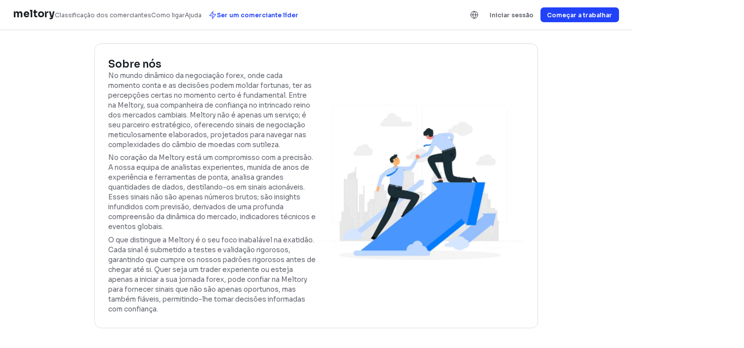

--- FILE ---
content_type: text/html; charset=utf-8
request_url: https://meltory.com/pt/about-us
body_size: 36051
content:
<!DOCTYPE html><html lang="pt"><head><meta charSet="utf-8"/><meta name="viewport" content="width=device-width, initial-scale=1"/><link rel="preload" as="font" href="/_next/static/media/1d6b8da36ae0df17-s.p.ttf" crossorigin="" type="font/ttf"/><link rel="preload" as="font" href="/_next/static/media/1f7f86d6d3399903-s.p.ttf" crossorigin="" type="font/ttf"/><link rel="preload" as="font" href="/_next/static/media/36a5a87cc059ab62-s.p.ttf" crossorigin="" type="font/ttf"/><link rel="preload" as="font" href="/_next/static/media/4f80c77ebf551929-s.p.ttf" crossorigin="" type="font/ttf"/><link rel="preload" as="font" href="/_next/static/media/af99f0667303005f-s.p.ttf" crossorigin="" type="font/ttf"/><link rel="preload" as="font" href="/_next/static/media/c312bc1485dc3ac7-s.p.ttf" crossorigin="" type="font/ttf"/><link rel="preload" as="font" href="/_next/static/media/c8a306849aa76776-s.p.ttf" crossorigin="" type="font/ttf"/><link rel="preload" as="font" href="/_next/static/media/f3f7e95f2dbc4fe4-s.p.woff2" crossorigin="" type="font/woff2"/><link rel="preload" as="font" href="/_next/static/media/fa08e2e68677ee91-s.p.ttf" crossorigin="" type="font/ttf"/><link rel="preload" as="font" href="/_next/static/media/fc29f3333f87a55f-s.p.ttf" crossorigin="" type="font/ttf"/><link rel="preload" as="image" imageSrcSet="/_next/image?url=%2F_next%2Fstatic%2Fmedia%2FAboutUsImage.34e3101d.svg&amp;w=384&amp;q=75 1x, /_next/image?url=%2F_next%2Fstatic%2Fmedia%2FAboutUsImage.34e3101d.svg&amp;w=750&amp;q=75 2x" fetchPriority="high"/><link rel="stylesheet" href="/_next/static/css/8d7dd74d1fbd03bb.css" data-precedence="next"/><link rel="preload" href="/_next/static/chunks/webpack-7db8e399ae61d15d.js" as="script" fetchPriority="low"/><script src="/_next/static/chunks/bf6a786c-b4ec887a7b4f1e83.js" async=""></script><script src="/_next/static/chunks/8114-8cf5c35a50c50ccb.js" async=""></script><script src="/_next/static/chunks/main-app-76eb96386dea1dd1.js" async=""></script><title>Sobre nós - Meltory.com</title><meta name="description" content="Desbloqueie o poder da precisão com a Meltory, o principal fornecedor de sinais de negociação forex. Acesse percepções de especialistas e sinais oportunos para navegar no mercado forex com confiança. Junte-se a nós e eleve sua jornada de negociação hoje"/><link rel="icon" href="/favicon.ico" type="image/x-icon" sizes="16x16"/><meta name="next-size-adjust"/><meta name="yandex-verification" content="4d069a31edd58069"/><script src="/_next/static/chunks/polyfills-78c92fac7aa8fdd8.js" noModule=""></script></head><body class="__className_2be303"><noscript><iframe src="https://www.googletagmanager.com/ns.html?id=GTM-5D3JHMFS" height="0" width="0" style="display: none; visibility: hidden;"></iframe></noscript><div class="relative overflow-hidden bg-cover bg-[100%] bg-no-repeat  duration-50"><header class="flex w-full lg:min-w-[360px] h-[72px] lg:px-8 px-4 py-3 lg:py-4 justify-between border-b border-Neutral/06 items-center"><div class="flex justify-center gap-8"><a class="text-2xl font-bold text-Neutral/12 " href="/pt">meltory</a><div class="lg:flex justify-between gap-8 items-center hidden "><a class="text-sm font-normal text-Neutral/11 hover:text-Primary/11" href="/pt/signals">Classificação dos comerciantes</a><a class="text-sm font-normal text-Neutral/11 hover:text-Primary/11" href="/pt#howToStart">Como ligar</a><a class="text-sm font-normal text-Neutral/11 hover:text-Primary/11" href="https://help.meltory.com/">Ajuda</a></div><a class="lg:flex hidden justify-between items-center px-4 py-2 gap-2 hover:text-Primary/11" href="/pt/perks-of-lead-trader"><svg xmlns="http://www.w3.org/2000/svg" width="20" height="20" fill="none" stroke="currentColor" class=" text-Primary/09 hover:text-Primary/10"><path stroke-opacity="0.797" stroke-width="1.67" d="M10.834 1.667 3.41 10.573c-.29.349-.436.523-.438.67a.417.417 0 0 0 .155.331c.115.093.342.093.796.093H10l-.833 6.666 7.422-8.906c.29-.35.436-.523.438-.67a.416.416 0 0 0-.155-.331c-.114-.093-.341-.093-.795-.093H10l.834-6.666Z"></path></svg><p class="text-sm font-semibold text-Primary/09 hover:text-Primary/10">Ser um comerciante líder</p></a></div><div class="lg:flex hidden justify-between items-center gap-4"><button class="rounded-lg hover:bg-Neutral/03 active:bg-Neutral/04"><img alt="Globe icon" loading="lazy" width="40" height="40" decoding="async" data-nimg="1" style="color:transparent" srcSet="/_next/image?url=%2F_next%2Fstatic%2Fmedia%2Fglobe.496b7798.svg&amp;w=48&amp;q=75 1x, /_next/image?url=%2F_next%2Fstatic%2Fmedia%2Fglobe.496b7798.svg&amp;w=96&amp;q=75 2x" src="/_next/image?url=%2F_next%2Fstatic%2Fmedia%2Fglobe.496b7798.svg&amp;w=96&amp;q=75"/></button><button class="text-sm font-semibold text-Neutral/11 px-4 py-2 hover:bg-Neutral/03 rounded-lg active:bg-Neutral/04">Iniciar sessão</button><button class="text-sm text-White font-semibold px-4 py-2 bg-Primary/09 rounded-lg hover:bg-Primary/10 active:bg-Primary/11">Começar a trabalhar</button></div><div class="flex justify-start items-center gap-6 lg:hidden"> <button class="text-sm font-semibold text-White px-4 py-2 bg-Primary/09  hover:bg-Primary/10 rounded-lg active:bg-Primary/11">Iniciar sessão</button><button class="lg:hidden"><img alt="Menu Icon" loading="lazy" width="20" height="20" decoding="async" data-nimg="1" class="lg:hidden" style="color:transparent" srcSet="/_next/image?url=%2F_next%2Fstatic%2Fmedia%2FburgerMenu.6b88b5f0.svg&amp;w=32&amp;q=75 1x, /_next/image?url=%2F_next%2Fstatic%2Fmedia%2FburgerMenu.6b88b5f0.svg&amp;w=48&amp;q=75 2x" src="/_next/image?url=%2F_next%2Fstatic%2Fmedia%2FburgerMenu.6b88b5f0.svg&amp;w=48&amp;q=75"/></button></div></header><div style="display:none"><div class="bg-White border border-[#1018281A] rounded-2xl left-[45%] top-14 lg:top-20 lg:left-[75%] z-50 absolute lg:min-w-[320px]"><div class="px-4 py-3 border-b border-b-Neutral/06 rounded-t-2xl"><h6 class="text-sm text-Neutral/12 font-semibold">Language and Region</h6></div><div class="h-[220px] overflow-y-scroll no-scrollbar scroll-smooth touch-pan-y"><button class="
              px-4 py-[10px] w-full 
              h-10 flex gap-2
              hover:bg-Primary/05
              
            "><p class="text-base font-normal text-Neutral/12">English</p></button><button class="
              px-4 py-[10px] w-full 
              h-10 flex gap-2
              hover:bg-Primary/05
              
            "><p class="text-base font-normal text-Neutral/12">Español</p></button><button class="
              px-4 py-[10px] w-full 
              h-10 flex gap-2
              hover:bg-Primary/05
              
            "><p class="text-base font-normal text-Neutral/12">Italiano</p></button><button class="
              px-4 py-[10px] w-full 
              h-10 flex gap-2
              hover:bg-Primary/05
              
            "><p class="text-base font-normal text-Neutral/12">বাংলা</p></button><button class="
              px-4 py-[10px] w-full 
              h-10 flex gap-2
              hover:bg-Primary/05
              
            "><p class="text-base font-normal text-Neutral/12">Holandés</p></button><button class="
              px-4 py-[10px] w-full 
              h-10 flex gap-2
              hover:bg-Primary/05
              
            "><p class="text-base font-normal text-Neutral/12">Deutsch</p></button><button class="
              px-4 py-[10px] w-full 
              h-10 flex gap-2
              hover:bg-Primary/05
              
            "><p class="text-base font-normal text-Neutral/12">हिन्दी</p></button><button class="
              px-4 py-[10px] w-full 
              h-10 flex gap-2
              hover:bg-Primary/05
              
            "><p class="text-base font-normal text-Neutral/12">Tiếng Việt</p></button><button class="
              px-4 py-[10px] w-full 
              h-10 flex gap-2
              hover:bg-Primary/05
              
            "><p class="text-base font-normal text-Neutral/12">Bahasa Indonesia</p></button><button class="
              px-4 py-[10px] w-full 
              h-10 flex gap-2
              hover:bg-Primary/05
              
            "><p class="text-base font-normal text-Neutral/12">日本語</p></button><button class="
              px-4 py-[10px] w-full 
              h-10 flex gap-2
              hover:bg-Primary/05
              
            "><p class="text-base font-normal text-Neutral/12">Bahasa Melayu</p></button><button class="
              px-4 py-[10px] w-full 
              h-10 flex gap-2
              hover:bg-Primary/05
              
            "><p class="text-base font-normal text-Neutral/12">Polszczyzna</p></button><button class="
              px-4 py-[10px] w-full 
              h-10 flex gap-2
              bg-Primary/05
              
            "><p class="text-base font-normal text-Neutral/12">Português</p><img alt="Check icon" loading="lazy" width="20" height="20" decoding="async" data-nimg="1" style="color:transparent" srcSet="/_next/image?url=%2F_next%2Fstatic%2Fmedia%2FcheckBlue.dd83dd20.svg&amp;w=32&amp;q=75 1x, /_next/image?url=%2F_next%2Fstatic%2Fmedia%2FcheckBlue.dd83dd20.svg&amp;w=48&amp;q=75 2x" src="/_next/image?url=%2F_next%2Fstatic%2Fmedia%2FcheckBlue.dd83dd20.svg&amp;w=48&amp;q=75"/></button><button class="
              px-4 py-[10px] w-full 
              h-10 flex gap-2
              hover:bg-Primary/05
              
            "><p class="text-base font-normal text-Neutral/12">Русский</p></button><button class="
              px-4 py-[10px] w-full 
              h-10 flex gap-2
              hover:bg-Primary/05
              
            "><p class="text-base font-normal text-Neutral/12">Svenska</p></button><button class="
              px-4 py-[10px] w-full 
              h-10 flex gap-2
              hover:bg-Primary/05
              
            "><p class="text-base font-normal text-Neutral/12">Tagalog</p></button><button class="
              px-4 py-[10px] w-full 
              h-10 flex gap-2
              hover:bg-Primary/05
              
            "><p class="text-base font-normal text-Neutral/12">ภาษาไทย</p></button><button class="
              px-4 py-[10px] w-full 
              h-10 flex gap-2
              hover:bg-Primary/05
              
            "><p class="text-base font-normal text-Neutral/12">Türkçe</p></button><button class="
              px-4 py-[10px] w-full 
              h-10 flex gap-2
              hover:bg-Primary/05
              rounded-b-2xl
            "><p class="text-base font-normal text-Neutral/12">اردو</p></button></div></div></div><div id="mainContent" class="lg:flex lg:flex-row-reverse lg:h-full"><div class="w-full h-full lg:-ml-20"><div class="relative overflow-hidden bg-cover h-full bg-[100%] bg-no-repeat  duration-50"><main class="flex justify-center items-center flex-col lg:flex-row lg:p-8 lg:self-center lg:px-[112px] lg:mb-[236px]"><div class="flex justify-center lg:items-center items-start gap-8 lg:border border-Neutral/06 rounded-2xl p-8 lg:w-[1056px]"><div class="flex flex-col justify-center lg:gap-10 gap-8  lg:w-1/2 h-full"><div class="flex flex-col justify-start gap-4 lg:gap-8 items-start"><h1 class="lg:text-2xl text-xl leading-[30px] text-Neutral/12 font-semibold">Sobre nós</h1><div><p class="text-base text-Neutral/11 font-normal mb-2">No mundo dinâmico da negociação forex, onde cada momento conta e as decisões podem moldar fortunas, ter as percepções certas no momento certo é fundamental. Entre na Meltory, sua companheira de confiança no intrincado reino dos mercados cambiais. Meltory não é apenas um serviço; é seu parceiro estratégico, oferecendo sinais de negociação meticulosamente elaborados, projetados para navegar nas complexidades do câmbio de moedas com sutileza.</p><p class="text-base text-Neutral/11 font-normal mb-2">No coração da Meltory está um compromisso com a precisão. A nossa equipa de analistas experientes, munida de anos de experiência e ferramentas de ponta, analisa grandes quantidades de dados, destilando-os em sinais acionáveis. Esses sinais não são apenas números brutos; são insights infundidos com previsão, derivados de uma profunda compreensão da dinâmica do mercado, indicadores técnicos e eventos globais.</p><p class="text-base text-Neutral/11 font-normal">O que distingue a Meltory é o seu foco inabalável na exatidão. Cada sinal é submetido a testes e validação rigorosos, garantindo que cumpre os nossos padrões rigorosos antes de chegar até si. Quer seja um trader experiente ou esteja apenas a iniciar a sua jornada forex, pode confiar na Meltory para fornecer sinais que não são apenas oportunos, mas também fiáveis, permitindo-lhe tomar decisões informadas com confiança.</p></div></div></div><div class="hidden lg:flex lg:w-1/2"><img alt="Illustartion" fetchPriority="high" width="360" height="360" decoding="async" data-nimg="1" class="w-full rounded-2xl" style="color:transparent" srcSet="/_next/image?url=%2F_next%2Fstatic%2Fmedia%2FAboutUsImage.34e3101d.svg&amp;w=384&amp;q=75 1x, /_next/image?url=%2F_next%2Fstatic%2Fmedia%2FAboutUsImage.34e3101d.svg&amp;w=750&amp;q=75 2x" src="/_next/image?url=%2F_next%2Fstatic%2Fmedia%2FAboutUsImage.34e3101d.svg&amp;w=750&amp;q=75"/></div></div></main><div class="absolute bottom-0 left-0 right-0 top-0 h-full w-full overflow-hidden  bg-fixed opacity-50  duration-50 bg-transparent -z-50 opacity-100"></div></div></div></div><footer id="footer" class="transition-all duration-300  bg-White  w-full lg:flex-row flex-col justify-between bottom-0  sticky border-t  border-t-Neutral/06 lg:p-8 p-4 gap-8 items-start lg:flex hidden"><div class="flex flex-col gap-2"><h2 class="text-Neutral/12 text-2xl font-bold justify-start">meltory</h2><p class="text-Neutral/09 text-xs leading-[18px] font-light max-w-[115px]">© 2023 Meltory all rights reserved</p></div><div class="lg:flex hidden flex-col gap-4 lg:min-w-[272px] lg:mr-[100px]"><p class="text-Neutral/07 text-sm font-semibold justify-start">Empresa</p><a class="text-sm text-Neutral/11 font-normal hover:text-Primary/11" href="/pt/about-us">Sobre nós</a><a class="text-sm text-Neutral/11 font-normal hover:text-Primary/11" href="/pt#">Termos de utilização</a><a class="text-sm text-Neutral/11 font-normal hover:text-Primary/11" href="/pt#">Privacidade</a><a class="text-sm text-Neutral/11 font-normal hover:text-Primary/11" href="/pt/copytrade">Copytrade</a><a class="text-sm text-Neutral/11 font-normal hover:text-Primary/11" href="/pt/free-forex-signals">Sinais de Forex gratuitos</a><a class="text-sm text-Neutral/11 font-normal hover:text-Primary/11" href="/pt/ai-forex-trading">Negociação Forex com IA</a></div><div class="lg:flex hidden flex-col gap-4 lg:min-w-[272px]"><p class="text-Neutral/07 text-sm font-semibold justify-start">Centro de ajuda</p><a class="text-sm text-Neutral/11 font-normal hover:text-Primary/11" href="/pt#">Guia do investidor</a><a class="text-sm text-Neutral/11 font-normal hover:text-Primary/11" href="/pt#">Guia do operador principal</a><a class="text-sm text-Neutral/11 font-normal hover:text-Primary/11" href="/pt/perks-of-lead-trader">Ser um comerciante líder</a><a class="text-sm text-Neutral/11 font-normal hover:text-Primary/11" href="/pt#">Centro de ajuda</a></div><div class="flex lg:hidden justify-between "><div class="flex lg:hidden flex-col gap-4 lg:min-w-[272px] mr-[100px]"><p class="text-Neutral/07 text-sm font-semibold justify-start">Empresa</p><a class="text-sm text-Neutral/11 font-normal hover:text-Primary/11" href="/pt/about-us">Sobre nós</a><a class="text-sm text-Neutral/11 font-normal hover:text-Primary/11" href="/pt#">Termos de utilização</a><a class="text-sm text-Neutral/11 font-normal hover:text-Primary/11" href="/pt#">Privacidade</a><a class="text-sm text-Neutral/11 font-normal hover:text-Primary/11" href="/pt/copytrade">Copytrade</a><a class="text-sm text-Neutral/11 font-normal hover:text-Primary/11" href="/pt/free-forex-signals">Sinais de Forex gratuitos</a><a class="text-sm text-Neutral/11 font-normal hover:text-Primary/11" href="/pt/ai-forex-trading">Negociação Forex com IA</a></div><div class="flex lg:hidden flex-col gap-4 lg:min-w-[272px]"><p class="text-Neutral/07 text-sm font-semibold justify-start">Centro de ajuda</p><a class="text-sm text-Neutral/11 font-normal hover:text-Primary/11" href="/pt#">Guia do investidor</a><a class="text-sm text-Neutral/11 font-normal hover:text-Primary/11" href="/pt#">Guia do operador principal</a><a class="text-sm text-Neutral/11 font-normal hover:text-Primary/11" href="/pt/perks-of-lead-trader">Ser um comerciante líder</a><a class="text-sm text-Neutral/11 font-normal hover:text-Primary/11" href="/pt#">Centro de ajuda</a></div></div><div class="flex flex-col gap-4 lg:min-w-[272px]"><p class="text-Neutral/07 text-sm font-semibold justify-start">Social</p><a class="text-sm text-Neutral/11 font-normal hover:text-Primary/11" href="/pt#">Blogue</a><a class="text-sm text-Neutral/11 font-normal hover:text-Primary/11" href="/pt#">Twitter</a><a class="text-sm text-Neutral/11 font-normal hover:text-Primary/11" href="/pt#">Facebook</a></div></footer><div class="absolute bottom-0 left-0 right-0 top-0 h-full w-full overflow-hidden  bg-fixed opacity-50  duration-50 bg-transparent -z-50 opacity-100"></div></div><script src="/_next/static/chunks/webpack-7db8e399ae61d15d.js" async=""></script><script>(self.__next_f=self.__next_f||[]).push([0])</script><script>self.__next_f.push([1,"0:\"$L1\"\n"])</script><script>self.__next_f.push([1,"2:HL[\"/_next/static/media/1d6b8da36ae0df17-s.p.ttf\",{\"as\":\"font\",\"type\":\"font/ttf\"}]\n3:HL[\"/_next/static/media/1f7f86d6d3399903-s.p.ttf\",{\"as\":\"font\",\"type\":\"font/ttf\"}]\n4:HL[\"/_next/static/media/36a5a87cc059ab62-s.p.ttf\",{\"as\":\"font\",\"type\":\"font/ttf\"}]\n5:HL[\"/_next/static/media/4f80c77ebf551929-s.p.ttf\",{\"as\":\"font\",\"type\":\"font/ttf\"}]\n6:HL[\"/_next/static/media/af99f0667303005f-s.p.ttf\",{\"as\":\"font\",\"type\":\"font/ttf\"}]\n7:HL[\"/_next/static/media/c312bc1485dc3ac7-s.p.ttf\",{\"as\":\"font\",\"type\":\"font/ttf\"}]\n8:"])</script><script>self.__next_f.push([1,"HL[\"/_next/static/media/c8a306849aa76776-s.p.ttf\",{\"as\":\"font\",\"type\":\"font/ttf\"}]\n9:HL[\"/_next/static/media/f3f7e95f2dbc4fe4-s.p.woff2\",{\"as\":\"font\",\"type\":\"font/woff2\"}]\na:HL[\"/_next/static/media/fa08e2e68677ee91-s.p.ttf\",{\"as\":\"font\",\"type\":\"font/ttf\"}]\nb:HL[\"/_next/static/media/fc29f3333f87a55f-s.p.ttf\",{\"as\":\"font\",\"type\":\"font/ttf\"}]\nc:HL[\"/_next/static/css/8d7dd74d1fbd03bb.css\",{\"as\":\"style\"}]\n"])</script><script>self.__next_f.push([1,"d:I{\"id\":57948,\"chunks\":[\"2272:static/chunks/webpack-7db8e399ae61d15d.js\",\"4121:static/chunks/bf6a786c-b4ec887a7b4f1e83.js\",\"8114:static/chunks/8114-8cf5c35a50c50ccb.js\"],\"name\":\"default\",\"async\":false}\nf:I{\"id\":56628,\"chunks\":[\"2272:static/chunks/webpack-7db8e399ae61d15d.js\",\"4121:static/chunks/bf6a786c-b4ec887a7b4f1e83.js\",\"8114:static/chunks/8114-8cf5c35a50c50ccb.js\"],\"name\":\"\",\"async\":false}\n10:I{\"id\":47767,\"chunks\":[\"2272:static/chunks/webpack-7db8e399ae61d15d.js\",\"4121:static/chunks/bf6a786c-b4ec887a7"])</script><script>self.__next_f.push([1,"b4f1e83.js\",\"8114:static/chunks/8114-8cf5c35a50c50ccb.js\"],\"name\":\"default\",\"async\":false}\n11:I{\"id\":57920,\"chunks\":[\"2272:static/chunks/webpack-7db8e399ae61d15d.js\",\"4121:static/chunks/bf6a786c-b4ec887a7b4f1e83.js\",\"8114:static/chunks/8114-8cf5c35a50c50ccb.js\"],\"name\":\"default\",\"async\":false}\n"])</script><script>self.__next_f.push([1,"1:[[],[\"$\",\"$Ld\",null,{\"buildId\":\"lvDxNAQMO-QRM2VydmEZo\",\"assetPrefix\":\"\",\"initialCanonicalUrl\":\"/pt/about-us\",\"initialTree\":[\"\",{\"children\":[[\"locale\",\"pt\",\"d\"],{\"children\":[\"about-us\",{\"children\":[\"__PAGE__\",{}]}]},\"$undefined\",\"$undefined\",true]}],\"initialHead\":[false,\"$Le\"],\"globalErrorComponent\":\"$f\",\"children\":[\"$\",\"$L10\",null,{\"parallelRouterKey\":\"children\",\"segmentPath\":[\"children\"],\"loading\":\"$undefined\",\"loadingStyles\":\"$undefined\",\"hasLoading\":false,\"error\":\"$undefined\",\"errorStyles\":\"$undefined\",\"template\":[\"$\",\"$L11\",null,{}],\"templateStyles\":\"$undefined\",\"notFound\":[[\"$\",\"title\",null,{\"children\":\"404: This page could not be found.\"}],[\"$\",\"div\",null,{\"style\":{\"fontFamily\":\"system-ui,\\\"Segoe UI\\\",Roboto,Helvetica,Arial,sans-serif,\\\"Apple Color Emoji\\\",\\\"Segoe UI Emoji\\\"\",\"height\":\"100vh\",\"textAlign\":\"center\",\"display\":\"flex\",\"flexDirection\":\"column\",\"alignItems\":\"center\",\"justifyContent\":\"center\"},\"children\":[\"$\",\"div\",null,{\"children\":[[\"$\",\"style\",null,{\"dangerouslySetInnerHTML\":{\"__html\":\"body{color:#000;background:#fff;margin:0}.next-error-h1{border-right:1px solid rgba(0,0,0,.3)}@media (prefers-color-scheme:dark){body{color:#fff;background:#000}.next-error-h1{border-right:1px solid rgba(255,255,255,.3)}}\"}}],[\"$\",\"h1\",null,{\"className\":\"next-error-h1\",\"style\":{\"display\":\"inline-block\",\"margin\":\"0 20px 0 0\",\"padding\":\"0 23px 0 0\",\"fontSize\":24,\"fontWeight\":500,\"verticalAlign\":\"top\",\"lineHeight\":\"49px\"},\"children\":\"404\"}],[\"$\",\"div\",null,{\"style\":{\"display\":\"inline-block\"},\"children\":[\"$\",\"h2\",null,{\"style\":{\"fontSize\":14,\"fontWeight\":400,\"lineHeight\":\"49px\",\"margin\":0},\"children\":\"This page could not be found.\"}]}]]}]}]],\"notFoundStyles\":[],\"childProp\":{\"current\":[null,\"$L12\",null],\"segment\":[\"locale\",\"pt\",\"d\"]},\"styles\":[[\"$\",\"link\",\"0\",{\"rel\":\"stylesheet\",\"href\":\"/_next/static/css/8d7dd74d1fbd03bb.css\",\"precedence\":\"next\"}]]}]}]]\n"])</script><script>self.__next_f.push([1,"13:I{\"id\":83015,\"chunks\":[\"1601:static/chunks/c857e369-79cf5df75c401b60.js\",\"3222:static/chunks/3222-513c2548d61c69c0.js\",\"6049:static/chunks/6049-e23a76d604def625.js\",\"4829:static/chunks/4829-1f46d0f4346f255c.js\",\"8733:static/chunks/8733-e686f0e629205e06.js\",\"894:static/chunks/894-1ad711ce3e7a4991.js\",\"6488:static/chunks/6488-4b861bba65d3089b.js\",\"6645:static/chunks/6645-051338cc914fa4da.js\",\"1865:static/chunks/1865-a3d9444adbb931dc.js\",\"1651:static/chunks/1651-1f8b4909d227a316.js\",\"9916:static/chunks/9916-5637ae511e97a095.js\",\"1203:static/chunks/app/[locale]/layout-368bf483611f7ff3.js\"],\"name\":\"\",\"async\":false}\n"])</script><script>self.__next_f.push([1,"12:[\"$\",\"html\",null,{\"lang\":\"pt\",\"children\":[[\"$\",\"meta\",null,{\"name\":\"yandex-verification\",\"content\":\"4d069a31edd58069\"}],[\"$\",\"$L13\",null,{\"id\":\"google-tag-manager\",\"strategy\":\"afterInteractive\",\"children\":\"(function(w,d,s,l,i){w[l]=w[l]||[];w[l].push({'gtm.start':\\n          new Date().getTime(),event:'gtm.js'});var f=d.getElementsByTagName(s)[0],\\n          j=d.createElement(s),dl=l!='dataLayer'?'\u0026l='+l:'';j.async=true;j.src=\\n          'https://www.googletagmanager.com/gtm.js?id='+i+dl;f.parentNode.insertBefore(j,f);\\n          })(window,document,'script','dataLayer','GTM-5D3JHMFS')\"}],[\"$\",\"body\",null,{\"className\":\"__className_2be303\",\"children\":[[\"$\",\"noscript\",null,{\"dangerouslySetInnerHTML\":{\"__html\":\"\u003ciframe src=\\\"https://www.googletagmanager.com/ns.html?id=GTM-5D3JHMFS\\\" height=\\\"0\\\" width=\\\"0\\\" style=\\\"display: none; visibility: hidden;\\\"\u003e\u003c/iframe\u003e\"}}],\"$L14\"]}]]}]\n"])</script><script>self.__next_f.push([1,"e:[[\"$\",\"meta\",\"0\",{\"charSet\":\"utf-8\"}],[\"$\",\"title\",\"1\",{\"children\":\"Sobre nós - Meltory.com\"}],[\"$\",\"meta\",\"2\",{\"name\":\"description\",\"content\":\"Desbloqueie o poder da precisão com a Meltory, o principal fornecedor de sinais de negociação forex. Acesse percepções de especialistas e sinais oportunos para navegar no mercado forex com confiança. Junte-se a nós e eleve sua jornada de negociação hoje\"}],[\"$\",\"meta\",\"3\",{\"name\":\"viewport\",\"content\":\"width=device-width, initial-scale=1\"}],[\"$\",\"link\",\"4\",{\"rel\":\"icon\",\"href\":\"/favicon.ico\",\"type\":\"image/x-icon\",\"sizes\":\"16x16\"}],[\"$\",\"meta\",\"5\",{\"name\":\"next-size-adjust\"}]]\n"])</script><script>self.__next_f.push([1,"15:I{\"id\":44813,\"chunks\":[\"1601:static/chunks/c857e369-79cf5df75c401b60.js\",\"3222:static/chunks/3222-513c2548d61c69c0.js\",\"6049:static/chunks/6049-e23a76d604def625.js\",\"4829:static/chunks/4829-1f46d0f4346f255c.js\",\"8733:static/chunks/8733-e686f0e629205e06.js\",\"894:static/chunks/894-1ad711ce3e7a4991.js\",\"6488:static/chunks/6488-4b861bba65d3089b.js\",\"6645:static/chunks/6645-051338cc914fa4da.js\",\"1865:static/chunks/1865-a3d9444adbb931dc.js\",\"1651:static/chunks/1651-1f8b4909d227a316.js\",\"9916:static/chunks/9916-5637ae511e97a095.js\",\"1203:static/chunks/app/[locale]/layout-368bf483611f7ff3.js\"],\"name\":\"\",\"async\":false}\n"])</script><script>self.__next_f.push([1,"17:I{\"id\":77723,\"chunks\":[\"1601:static/chunks/c857e369-79cf5df75c401b60.js\",\"3222:static/chunks/3222-513c2548d61c69c0.js\",\"6049:static/chunks/6049-e23a76d604def625.js\",\"4829:static/chunks/4829-1f46d0f4346f255c.js\",\"8733:static/chunks/8733-e686f0e629205e06.js\",\"894:static/chunks/894-1ad711ce3e7a4991.js\",\"6488:static/chunks/6488-4b861bba65d3089b.js\",\"6645:static/chunks/6645-051338cc914fa4da.js\",\"1865:static/chunks/1865-a3d9444adbb931dc.js\",\"1651:static/chunks/1651-1f8b4909d227a316.js\",\"9916:static/chunks/9916-5637ae511e97a095.js\",\"1203:static/chunks/app/[locale]/layout-368bf483611f7ff3.js\"],\"name\":\"\",\"async\":false}\n"])</script><script>self.__next_f.push([1,"18:I{\"id\":36361,\"chunks\":[\"1601:static/chunks/c857e369-79cf5df75c401b60.js\",\"3222:static/chunks/3222-513c2548d61c69c0.js\",\"6049:static/chunks/6049-e23a76d604def625.js\",\"4829:static/chunks/4829-1f46d0f4346f255c.js\",\"8733:static/chunks/8733-e686f0e629205e06.js\",\"894:static/chunks/894-1ad711ce3e7a4991.js\",\"6488:static/chunks/6488-4b861bba65d3089b.js\",\"6645:static/chunks/6645-051338cc914fa4da.js\",\"1865:static/chunks/1865-a3d9444adbb931dc.js\",\"1651:static/chunks/1651-1f8b4909d227a316.js\",\"9916:static/chunks/9916-5637ae511e97a095.js\",\"1203:static/chunks/app/[locale]/layout-368bf483611f7ff3.js\"],\"name\":\"\",\"async\":false}\n"])</script><script>self.__next_f.push([1,"19:I{\"id\":30774,\"chunks\":[\"1601:static/chunks/c857e369-79cf5df75c401b60.js\",\"3222:static/chunks/3222-513c2548d61c69c0.js\",\"6049:static/chunks/6049-e23a76d604def625.js\",\"4829:static/chunks/4829-1f46d0f4346f255c.js\",\"8733:static/chunks/8733-e686f0e629205e06.js\",\"894:static/chunks/894-1ad711ce3e7a4991.js\",\"6488:static/chunks/6488-4b861bba65d3089b.js\",\"6645:static/chunks/6645-051338cc914fa4da.js\",\"1865:static/chunks/1865-a3d9444adbb931dc.js\",\"1651:static/chunks/1651-1f8b4909d227a316.js\",\"9916:static/chunks/9916-5637ae511e97a095.js\",\"1203:static/chunks/app/[locale]/layout-368bf483611f7ff3.js\"],\"name\":\"\",\"async\":false}\n"])</script><script>self.__next_f.push([1,"1a:I{\"id\":63181,\"chunks\":[\"1601:static/chunks/c857e369-79cf5df75c401b60.js\",\"3222:static/chunks/3222-513c2548d61c69c0.js\",\"6049:static/chunks/6049-e23a76d604def625.js\",\"4829:static/chunks/4829-1f46d0f4346f255c.js\",\"8733:static/chunks/8733-e686f0e629205e06.js\",\"894:static/chunks/894-1ad711ce3e7a4991.js\",\"6488:static/chunks/6488-4b861bba65d3089b.js\",\"6645:static/chunks/6645-051338cc914fa4da.js\",\"1865:static/chunks/1865-a3d9444adbb931dc.js\",\"1651:static/chunks/1651-1f8b4909d227a316.js\",\"9916:static/chunks/9916-5637ae511e97a095.js\",\"1203:static/chunks/app/[locale]/layout-368bf483611f7ff3.js\"],\"name\":\"\",\"async\":false}\n"])</script><script>self.__next_f.push([1,"1b:I{\"id\":62256,\"chunks\":[\"1601:static/chunks/c857e369-79cf5df75c401b60.js\",\"3222:static/chunks/3222-513c2548d61c69c0.js\",\"6049:static/chunks/6049-e23a76d604def625.js\",\"4829:static/chunks/4829-1f46d0f4346f255c.js\",\"8733:static/chunks/8733-e686f0e629205e06.js\",\"894:static/chunks/894-1ad711ce3e7a4991.js\",\"6488:static/chunks/6488-4b861bba65d3089b.js\",\"6645:static/chunks/6645-051338cc914fa4da.js\",\"1865:static/chunks/1865-a3d9444adbb931dc.js\",\"1651:static/chunks/1651-1f8b4909d227a316.js\",\"9916:static/chunks/9916-5637ae511e97a095.js\",\"1203:static/chunks/app/[locale]/layout-368bf483611f7ff3.js\"],\"name\":\"\",\"async\":false}\n"])</script><script>self.__next_f.push([1,"1d:I{\"id\":35022,\"chunks\":[\"1601:static/chunks/c857e369-79cf5df75c401b60.js\",\"3222:static/chunks/3222-513c2548d61c69c0.js\",\"6049:static/chunks/6049-e23a76d604def625.js\",\"4829:static/chunks/4829-1f46d0f4346f255c.js\",\"8733:static/chunks/8733-e686f0e629205e06.js\",\"894:static/chunks/894-1ad711ce3e7a4991.js\",\"6488:static/chunks/6488-4b861bba65d3089b.js\",\"6645:static/chunks/6645-051338cc914fa4da.js\",\"1865:static/chunks/1865-a3d9444adbb931dc.js\",\"1651:static/chunks/1651-1f8b4909d227a316.js\",\"9916:static/chunks/9916-5637ae511e97a095.js\",\"1203:static/chunks/app/[locale]/layout-368bf483611f7ff3.js\"],\"name\":\"\",\"async\":false}\n"])</script><script>self.__next_f.push([1,"1e:I{\"id\":46961,\"chunks\":[\"1601:static/chunks/c857e369-79cf5df75c401b60.js\",\"3222:static/chunks/3222-513c2548d61c69c0.js\",\"6049:static/chunks/6049-e23a76d604def625.js\",\"4829:static/chunks/4829-1f46d0f4346f255c.js\",\"8733:static/chunks/8733-e686f0e629205e06.js\",\"894:static/chunks/894-1ad711ce3e7a4991.js\",\"6488:static/chunks/6488-4b861bba65d3089b.js\",\"6645:static/chunks/6645-051338cc914fa4da.js\",\"1865:static/chunks/1865-a3d9444adbb931dc.js\",\"1651:static/chunks/1651-1f8b4909d227a316.js\",\"9916:static/chunks/9916-5637ae511e97a095.js\",\"1203:static/chunks/app/[locale]/layout-368bf483611f7ff3.js\"],\"name\":\"\",\"async\":false}\n"])</script><script>self.__next_f.push([1,"1f:I{\"id\":88671,\"chunks\":[\"1601:static/chunks/c857e369-79cf5df75c401b60.js\",\"3222:static/chunks/3222-513c2548d61c69c0.js\",\"6049:static/chunks/6049-e23a76d604def625.js\",\"4829:static/chunks/4829-1f46d0f4346f255c.js\",\"8733:static/chunks/8733-e686f0e629205e06.js\",\"894:static/chunks/894-1ad711ce3e7a4991.js\",\"6488:static/chunks/6488-4b861bba65d3089b.js\",\"6645:static/chunks/6645-051338cc914fa4da.js\",\"1865:static/chunks/1865-a3d9444adbb931dc.js\",\"1651:static/chunks/1651-1f8b4909d227a316.js\",\"9916:static/chunks/9916-5637ae511e97a095.js\",\"1203:static/chunks/app/[locale]/layout-368bf483611f7ff3.js\"],\"name\":\"\",\"async\":false}\n"])</script><script>self.__next_f.push([1,"20:I{\"id\":53702,\"chunks\":[\"1601:static/chunks/c857e369-79cf5df75c401b60.js\",\"3222:static/chunks/3222-513c2548d61c69c0.js\",\"6049:static/chunks/6049-e23a76d604def625.js\",\"4829:static/chunks/4829-1f46d0f4346f255c.js\",\"8733:static/chunks/8733-e686f0e629205e06.js\",\"894:static/chunks/894-1ad711ce3e7a4991.js\",\"6488:static/chunks/6488-4b861bba65d3089b.js\",\"6645:static/chunks/6645-051338cc914fa4da.js\",\"1865:static/chunks/1865-a3d9444adbb931dc.js\",\"1651:static/chunks/1651-1f8b4909d227a316.js\",\"9916:static/chunks/9916-5637ae511e97a095.js\",\"1203:static/chunks/app/[locale]/layout-368bf483611f7ff3.js\"],\"name\":\"\",\"async\":false}\n"])</script><script>self.__next_f.push([1,"23:I{\"id\":9086,\"chunks\":[\"1601:static/chunks/c857e369-79cf5df75c401b60.js\",\"3222:static/chunks/3222-513c2548d61c69c0.js\",\"6049:static/chunks/6049-e23a76d604def625.js\",\"4829:static/chunks/4829-1f46d0f4346f255c.js\",\"8733:static/chunks/8733-e686f0e629205e06.js\",\"894:static/chunks/894-1ad711ce3e7a4991.js\",\"6488:static/chunks/6488-4b861bba65d3089b.js\",\"6645:static/chunks/6645-051338cc914fa4da.js\",\"1865:static/chunks/1865-a3d9444adbb931dc.js\",\"1651:static/chunks/1651-1f8b4909d227a316.js\",\"9916:static/chunks/9916-5637ae511e97a095.js\",\"1203:static/chunks/app/[locale]/layout-368bf483611f7ff3.js\"],\"name\":\"\",\"async\":false}\n"])</script><script>self.__next_f.push([1,"24:I{\"id\":59347,\"chunks\":[\"1601:static/chunks/c857e369-79cf5df75c401b60.js\",\"3222:static/chunks/3222-513c2548d61c69c0.js\",\"6049:static/chunks/6049-e23a76d604def625.js\",\"4829:static/chunks/4829-1f46d0f4346f255c.js\",\"8733:static/chunks/8733-e686f0e629205e06.js\",\"894:static/chunks/894-1ad711ce3e7a4991.js\",\"6488:static/chunks/6488-4b861bba65d3089b.js\",\"6645:static/chunks/6645-051338cc914fa4da.js\",\"1865:static/chunks/1865-a3d9444adbb931dc.js\",\"1651:static/chunks/1651-1f8b4909d227a316.js\",\"9916:static/chunks/9916-5637ae511e97a095.js\",\"1203:static/chunks/app/[locale]/layout-368bf483611f7ff3.js\"],\"name\":\"\",\"async\":false}\n"])</script><script>self.__next_f.push([1,"26:I{\"id\":25997,\"chunks\":[\"1601:static/chunks/c857e369-79cf5df75c401b60.js\",\"3222:static/chunks/3222-513c2548d61c69c0.js\",\"6049:static/chunks/6049-e23a76d604def625.js\",\"4829:static/chunks/4829-1f46d0f4346f255c.js\",\"8733:static/chunks/8733-e686f0e629205e06.js\",\"894:static/chunks/894-1ad711ce3e7a4991.js\",\"6488:static/chunks/6488-4b861bba65d3089b.js\",\"6645:static/chunks/6645-051338cc914fa4da.js\",\"1865:static/chunks/1865-a3d9444adbb931dc.js\",\"1651:static/chunks/1651-1f8b4909d227a316.js\",\"9916:static/chunks/9916-5637ae511e97a095.js\",\"1203:static/chunks/app/[locale]/layout-368bf483611f7ff3.js\"],\"name\":\"\",\"async\":false}\n"])</script><script>self.__next_f.push([1,"27:I{\"id\":16794,\"chunks\":[\"1601:static/chunks/c857e369-79cf5df75c401b60.js\",\"3222:static/chunks/3222-513c2548d61c69c0.js\",\"6049:static/chunks/6049-e23a76d604def625.js\",\"4829:static/chunks/4829-1f46d0f4346f255c.js\",\"8733:static/chunks/8733-e686f0e629205e06.js\",\"894:static/chunks/894-1ad711ce3e7a4991.js\",\"6488:static/chunks/6488-4b861bba65d3089b.js\",\"6645:static/chunks/6645-051338cc914fa4da.js\",\"1865:static/chunks/1865-a3d9444adbb931dc.js\",\"1651:static/chunks/1651-1f8b4909d227a316.js\",\"9916:static/chunks/9916-5637ae511e97a095.js\",\"1203:static/chunks/app/[locale]/layout-368bf483611f7ff3.js\"],\"name\":\"\",\"async\":false}\n"])</script><script>self.__next_f.push([1,"16:T591,"])</script><script>self.__next_f.push([1,"Os métodos de negociação tradicionais baseiam-se frequentemente na intuição humana e na análise manual, deixando espaço para erros e oportunidades perdidas. Com a IA, levamos a negociação para o próximo nível:\nOs nossos sistemas alimentados por IA utilizam algoritmos de aprendizagem profunda para analisar grandes quantidades de dados de mercado, incluindo movimentos de preços, indicadores económicos e eventos geopolíticos. Ao aprender continuamente com os padrões passados e o comportamento do mercado, os nossos algoritmos podem antecipar tendências futuras e tomar decisões de negociação informadas com uma precisão inigualável.\nMantenha-se à frente do sentimento do mercado com a nossa tecnologia NLP, que analisa artigos noticiosos, feeds de redes sociais e relatórios económicos em tempo real. Ao extrair as principais ideias e sentimentos dos dados textuais, os nossos sistemas de IA podem avaliar o sentimento do mercado e reagir rapidamente às tendências emergentes, dando-lhe uma vantagem competitiva em mercados voláteis.\nOs nossos algoritmos de IA empregam técnicas sofisticadas de análise quantitativa para identificar anomalias estatísticas e correlações nos dados de mercado. Ao tirar partido de modelos quantitativos e técnicas estatísticas, descobrimos oportunidades de negociação ocultas e optimizamos as estratégias de negociação para obter a máxima rentabilidade"])</script><script>self.__next_f.push([1,"14:[\"$\",\"$L15\",null,{\"locale\":\"pt\",\"now\":\"$D2026-01-28T04:30:54.489Z\",\"timeZone\":\"UTC\",\"messages\":{\"BestSolution\":{\"Paragraph\":\"Copie as transacções dos melhores negociantes e ganhe como um profissional. Para tal, é necessário selecionar o sinal Forex de um negociante e começar a copiar. Nunca antes foi tão fácil como agora ganhar dinheiro no Forex.\",\"bestSolutionHeader\":\"A melhor solução para copiar sinais de Forex\",\"buttonText\":\"vamos começar\"},\"BotsFAQ\":{\"firstA\":\"Um AI Forex Trading Bot é um programa de software alimentado por algoritmos de inteligência artificial (IA) que automatiza o processo de negociação de moedas no mercado cambial (Forex). Estes bots analisam dados de mercado, executam transacções e gerem posições de forma autónoma, com base em parâmetros e estratégias de negociação predefinidos.\",\"firstQ\":\"O que é um robot de negociação Forex com IA?\",\"fiveA\":\"Embora os AI Forex Trading Bots ofereçam numerosos benefícios, eles também vêm com certos riscos, incluindo:\\n\\nFalhas técnicas: Os bots podem apresentar falhas técnicas ou mau funcionamento que podem resultar em resultados de negociação inesperados.\\n\\nRiscos de mercado: O mercado Forex é inerentemente volátil e existe sempre um risco de perdas, especialmente durante períodos de extrema volatilidade do mercado.\\n\\nSobre-otimização: A otimização excessiva de estratégias de negociação com base em dados passados pode levar a um fraco desempenho em condições de negociação reais.\\n\\nDependência da tecnologia: Confiar apenas em bots para negociar pode levar a uma falta de supervisão humana e responsabilidade.\",\"fiveQ\":\"Quais os riscos que devo ter em conta ao utilizar os robots de negociação Forex com IA?\",\"fourthA\":\"Sim, os AI Forex Trading Bots podem ser adequados para principiantes, desde que tenham uma compreensão básica de como o mercado Forex opera e como funcionam as estratégias de negociação. Muitos bots oferecem interfaces de fácil utilização e estratégias predefinidas que facilitam o arranque para os principiantes. No entanto, é essencial pesquisar e compreender os riscos envolvidos na negociação Forex antes de utilizar bots.\",\"fourthQ\":\"Os robots de negociação Forex com IA são adequados para principiantes?\",\"secondA\":\"Os robots de negociação Forex com IA funcionam através da análise contínua de grandes quantidades de dados de mercado, incluindo movimentos de preços, volume e outros indicadores relevantes. Utilizando algoritmos sofisticados, estes bots identificam oportunidades de negociação e executam as transacções em conformidade, tudo sem intervenção humana. Podem adaptar-se às condições de mercado em mudança e aperfeiçoar as suas estratégias ao longo do tempo.\",\"secondQ\":\"Como é que os robots de negociação Forex com IA funcionam?\",\"sevenA\":\"Sim, pode usar vários AI Forex Trading Bots em simultâneo para diversificar as suas estratégias de negociação e mitigar o risco. No entanto, é essencial monitorizar de perto o seu desempenho e garantir que não estão a sobrepor-se ou a entrar em conflito com as acções uns dos outros. Além disso, considere o impacto dos custos de transação e a potencial sobreposição da carteira ao utilizar vários bots.\",\"sevenQ\":\"Posso utilizar vários robôs de negociação Forex com IA em simultâneo?\",\"sixA\":\"Ao escolher um AI Forex Trading Bot, considere factores como:\\n\\nDesempenho: Procure por bots com um histórico comprovado de entrega de retornos consistentes.\\n\\nPersonalização: Escolha um bot que permita personalizar estratégias de negociação para se alinhar com sua tolerância ao risco e metas de investimento.\\n\\nConfiabilidade: Opte por bots de desenvolvedores respeitáveis com um histórico de fornecimento de soluções de negociação confiáveis e seguras.\\n\\nSuporte e atualizações: Certifique-se de que o bot vem com suporte adequado ao cliente e atualizações regulares para resolver quaisquer problemas ou mudanças no mercado.\",\"sixQ\":\"Como é que posso escolher o AI Forex Trading Bot certo para as minhas necessidades?\",\"thirdA\":\"Eficiência: Os bots podem executar transacções mais rapidamente do que os humanos, permitindo-lhe capitalizar rapidamente as oportunidades de mercado.\\n\\nNegociação 24/7: Os bots funcionam 24 horas por dia, permitindo-lhe negociar em vários fusos horários e tirar partido dos movimentos do mercado global.\\n\\nNegociação livre de emoções: Os bots eliminam as tendências emocionais e a tomada de decisões irracionais, levando a resultados de negociação mais disciplinados e consistentes.\\n\\nBacktesting e otimização: Pode fazer backtesting e otimizar estratégias de negociação utilizando dados históricos para garantir a sua eficácia antes de as implementar em ambientes de negociação ao vivo.\",\"thirdQ\":\"Quais são os benefícios da utilização de robots de negociação Forex com IA?\",\"title\":\"FAQ\"},\"BotsPage\":{\"firstP\":\"Bem-vindo ao futuro do comércio de divisas! Aproveitando as capacidades de ponta da tecnologia de IA, a nossa plataforma apresenta-lhe uma linha revolucionária de bots de negociação Forex com IA, muitas vezes considerados como os melhores EA e robôs Forex do mercado. Quer seja um negociante experiente ou esteja apenas a entrar no mundo do Forex, o nosso arsenal de bots avançados para Forex garante que a sua viagem de negociação seja perfeita e lucrativa. Mergulhe num mundo onde os robots de negociação de moeda trabalham incansavelmente para analisar as tendências do mercado e executar transacções com precisão. Com a nossa gama diversificada de robôs Forex e robôs de negociação, otimizar a sua estratégia de negociação nunca foi tão fácil. Experimente o poder dos robôs de negociação de FX em primeira mão e eleve o seu jogo de negociação a novos patamares.\",\"h1\":\"Bots de negociação Forex com IA\",\"robotsTitle\":\" Robôs Forex\",\"seoText1\":\"Está pronto para revolucionar o seu jogo de negociação de divisas? Apresentamos o arsenal definitivo para os comerciantes: AI Forex Trading Bots. Estes algoritmos de ponta são projectados para navegar nas complexidades do mercado forex com precisão e velocidade, tomando decisões em fracções de segundo que podem significar a diferença entre lucro e perda.\",\"seoText2\":\"Procura o melhor Forex EA ou Robot para melhorar a sua estratégia de negociação? Não procure mais. Os nossos robots Forex meticulosamente concebidos são criados para se adaptarem e prosperarem em condições de mercado em constante mudança, dando-lhe a vantagem competitiva de que necessita para ter sucesso.\",\"seoText3\":\"Longe vão os dias de negociação manual. Com os nossos bots de negociação Forex, pode automatizar as suas estratégias e deixar que os algoritmos façam o trabalho pesado. Desde o scalping ao trend-following, os nossos bots cobrem uma vasta gama de estilos de negociação, assegurando que há algo para cada trader.\",\"seoText4\":\"Não se contente com resultados medíocres. Aproveite o poder da IA e junte-se às fileiras de negociadores de sucesso que confiam nos nossos bots de Forex para executar transacções com uma eficiência e precisão sem paralelo. Quer seja um profissional experiente ou esteja apenas a começar, os nossos bots de negociação FX são a sua chave para desbloquear maiores lucros no mundo da negociação de moeda.\"},\"Card\":{\"button\":\"Cópia\",\"copiers\":\"Copiadoras\",\"drowdown\":\"Max Drowdown\",\"roi\":\"30D ROI\",\"runtime\":\"Tempo de execução\"},\"Dashboard-Copier-Home\":{\"placeHolderButtonText\":\"Começar\"},\"Footer\":{\"companyFirstOption\":\"Sobre nós\",\"companySecondOption\":\"Termos de utilização\",\"companyThirdOption\":\"Privacidade\",\"companyTitle\":\"Empresa\",\"helpCenterFirstOption\":\"Guia do investidor\",\"helpCenterFourthOption\":\"Centro de ajuda\",\"helpCenterSecondOption\":\"Guia do operador principal\",\"helpCenterThirdOption\":\"Ser um comerciante líder\",\"helpCenterTittle\":\"Centro de ajuda\",\"socialFirstOption\":\"Blogue\",\"socialTittle\":\"Social\"},\"ForexTradeIdeasPage\":{\"1A\":\"As ideias de negociação Forex são recomendações ou sinais baseados na análise de mercado que sugerem potenciais oportunidades de negociação. Estas ideias incluem normalmente pormenores como os pares de moedas a negociar, os pontos de entrada e saída, os níveis de paragem de perda e os objectivos de obtenção de lucro.\",\"1Q\":\"O que são ideias de negociação forex?\",\"2A\":\"As ideias de transacções Forex são geradas utilizando uma combinação de análise técnica, análise fundamental e sentimento do mercado. Os analistas estudam gráficos de preços, dados económicos e tendências de mercado para identificar potenciais transacções e fornecer recomendações acionáveis.\",\"2Q\":\"Como são geradas as ideias de negociação forex?\",\"3Q\":\"Quem pode beneficiar das ideias de negociação forex?\",\"BenefitsofUsingForexTradeIdeasP1\":\"As ideias de negociação Forex poupam aos investidores o tempo e o esforço necessários para efetuar uma análise aprofundada do mercado. Ao confiar nas recomendações de especialistas, os investidores podem concentrar-se mais na execução de transacções e na gestão das suas carteiras.\",\"BenefitsofUsingForexTradeIdeasP2\":\"Seguir ideias de negociação pode ser uma experiência de aprendizagem valiosa para os operadores novatos. Ao compreender a lógica subjacente a cada ideia de negociação, os principiantes podem obter informações sobre a análise do mercado e as estratégias de negociação.\",\"BenefitsofUsingForexTradeIdeasP3\":\"As ideias de negociação fornecem pontos de entrada e saída claros, que podem ajudar os investidores a tomar decisões mais disciplinadas e informadas. Isto reduz o aspeto emocional da negociação e aumenta a probabilidade de resultados consistentes.\",\"BenefitsofUsingForexTradeIdeasP4\":\"As ideias de negociação abrangem frequentemente uma gama de pares de moedas e estratégias, permitindo aos investidores diversificar as suas carteiras e reduzir o risco.\",\"BenefitsofUsingForexTradeIdeasT1\":\"Poupança de tempo:\",\"BenefitsofUsingForexTradeIdeasT2\":\"Valor educativo:\",\"BenefitsofUsingForexTradeIdeasT3\":\"Melhoria do processo de tomada de decisões:\",\"BenefitsofUsingForexTradeIdeasT4\":\"Diversificação:\",\"BenefitsofUsingForexTradeIdeasTitle\":\"Benefícios da utilização de ideias de transacções Forex\",\"HowAreForexTradeIdeasGeneratedP1\":\"Isto envolve o estudo de gráficos de preços e a utilização de indicadores como as médias móveis, RSI e MACD para identificar padrões e tendências. Os analistas técnicos procuram níveis de suporte e resistência, padrões de gráficos e outros sinais técnicos que indicam potenciais oportunidades de negociação.\",\"HowAreForexTradeIdeasGeneratedP2\":\"Esta abordagem examina os dados económicos, as taxas de juro, os acontecimentos políticos e outros factores que podem influenciar os valores da moeda. Os analistas fundamentais analisam comunicados de imprensa, relatórios económicos e desenvolvimentos geopolíticos para prever os movimentos do mercado.\",\"HowAreForexTradeIdeasGeneratedP3\":\"Isto implica avaliar a disposição geral ou o sentimento do mercado. A análise do sentimento pode ser baseada em inquéritos, dados de posicionamento do mercado e no comportamento de outros operadores. Compreender o sentimento do mercado pode ajudar os investidores a antecipar potenciais inversões ou continuações nas tendências de preços.\",\"HowAreForexTradeIdeasGeneratedT1\":\"Análise técnica:\",\"HowAreForexTradeIdeasGeneratedT2\":\"Análise fundamental:\",\"HowAreForexTradeIdeasGeneratedT3\":\"Sentimento do mercado:\",\"HowAreForexTradeIdeasGeneratedTitle\":\"Como são geradas as ideias de negociação Forex?\",\"WhatAreForexTradeIdeasP\":\"As ideias de negociação Forex são sugestões ou sinais baseados numa análise exaustiva do mercado e em várias estratégias de negociação. Estas ideias são concebidas para destacar potenciais oportunidades de negociação no mercado forex. Muitas vezes incluem detalhes específicos, como os pares de moedas a negociar, os pontos de entrada e saída, os níveis de stop-loss e os objectivos de take-profit. Ao seguir estas ideias, os investidores podem tomar decisões informadas e melhorar as suas hipóteses de sucesso.\",\"WhatAreForexTradeIdeasTitle\":\"O que são ideias de transacções Forex?\",\"WheretoFindForexTradeIdeasP1\":\"Muitas plataformas de negociação e corretores oferecem ideias de negociação como parte dos seus serviços. Estas ideias são frequentemente geradas por analistas internos ou através de parcerias com especialistas do mercado.\",\"WheretoFindForexTradeIdeasP2\":\"Numerosos sites e blogues financeiros fornecem ideias de negociação diárias ou semanais. Estas fontes incluem frequentemente análises e gráficos pormenorizados para apoiar as suas recomendações.\",\"WheretoFindForexTradeIdeasP3\":\"As plataformas de redes sociais e os fóruns de negociação podem ser fontes valiosas de ideias de negociação. Siga traders e analistas experientes que partilham as suas ideias e configurações de negociação.\",\"WheretoFindForexTradeIdeasP4\":\"Alguns traders e analistas profissionais oferecem serviços baseados em subscrições que fornecem ideias de negociação e análises de mercado regulares. Estes serviços são frequentemente acompanhados de recursos educativos e de apoio adicionais.\",\"WheretoFindForexTradeIdeasParagraph1\":\"Existem várias fontes onde os comerciantes podem encontrar ideias de negociação forex de alta qualidade, incluindo:\",\"WheretoFindForexTradeIdeasParagraph2\":\"Ao integrar ideias de negociação forex na sua estratégia de negociação, pode melhorar o seu processo de tomada de decisões, manter-se informado sobre as oportunidades de mercado e aumentar potencialmente o seu sucesso comercial. Lembre-se de combinar estas ideias com as suas práticas de análise e gestão de risco para obter os melhores resultados no mundo dinâmico da negociação forex.\",\"WheretoFindForexTradeIdeasT1\":\"Plataformas de negociação:\",\"WheretoFindForexTradeIdeasT2\":\"Websites e blogues financeiros:\",\"WheretoFindForexTradeIdeasT3\":\"Redes sociais e fóruns:\",\"WheretoFindForexTradeIdeasT4\":\"Serviços de assinatura:\",\"WheretoFindForexTradeIdeasTitle\":\"Onde encontrar ideias de transacções Forex\",\"firstBigText\":\"No mundo acelerado da negociação forex, ter um fluxo constante de ideias de negociação acionáveis pode melhorar significativamente a sua estratégia de negociação e rentabilidade. As ideias de transacções Forex fornecem aos investidores recomendações sobre quando entrar ou sair de transacções, ajudando a capitalizar os movimentos e tendências do mercado. Quer seja um operador novato ou um investidor experiente, a incorporação de ideias de negociação bem estudadas na sua estratégia pode dar-lhe uma vantagem competitiva no mercado.\",\"h1\":\"Ideias de negociação Forex\"},\"FreeForexSignals\":{\"bigTextP1\":\"No mundo acelerado da negociação Forex, manter-se à frente da curva é a chave para desbloquear lucros consistentes. Bem-vindo ao seu destino para sinais de negociação Forex gratuitos, onde nos dedicamos a fornecer-lhe mais do que apenas sinais - oferecemos uma solução abrangente para elevar o seu jogo de negociação. Quer seja um operador experiente à procura de aperfeiçoar as suas estratégias ou um recém-chegado ansioso por mergulhar no mundo da negociação de divisas, a nossa plataforma foi concebida para o equipar com os conhecimentos, ferramentas e ideias necessárias para navegar com confiança nas complexidades do mercado Forex.\",\"bigTextP2\":\"Com anos de experiência e um profundo conhecimento da dinâmica do mercado, a nossa equipa de traders e analistas especializados analisa meticulosamente grandes quantidades de dados para fornecer sinais acionáveis adaptados aos seus objectivos de negociação específicos. Entendemos que uma negociação bem-sucedida exige mais do que apenas o acesso a sinais; exige uma compreensão diferenciada das tendências do mercado, estratégias de gestão de risco e a capacidade de se adaptar rapidamente às condições em mudança. É por isso que a nossa plataforma vai além do mero fornecimento de sinais - fornecemos-lhe os recursos e a orientação necessários para tomar decisões informadas e aproveitar as oportunidades à medida que estas surgem.\",\"bigTextP3\":\"Quer esteja a procurar ganhos a curto prazo ou oportunidades de investimento a longo prazo, a nossa plataforma é o seu companheiro de confiança na sua jornada de negociação. Desde alertas em tempo real que o mantêm atualizado sobre as mudanças no mercado até análises aprofundadas que o ajudam a compreender os factores subjacentes que impulsionam os movimentos de preços, estamos empenhados em fornecer-lhe os conhecimentos de que necessita para prosperar no mundo dinâmico da negociação Forex. Por isso, quer seja um operador experiente que procura aperfeiçoar as suas estratégias ou um recém-chegado ansioso por aprender o básico, junte-se a nós enquanto embarcamos nesta viagem para desbloquear todo o potencial da negociação Forex em conjunto.\",\"bigTextTitle\":\"Negociações lucrativas com os sinais de negociação Forex gratuitos da Meltory\",\"title\":\"Sinais de negociação Forex gratuitos\"},\"FreeForexSignalsFAQ\":{\"fifthA\":\"Alguns serviços de sinais de negociação Forex gratuitos podem oferecer compatibilidade com sistemas de negociação automatizados ou consultores especializados (EAs). No entanto, é crucial garantir que os sinais são compatíveis com a plataforma de negociação escolhida e que sabe como configurar e gerir eficazmente as transacções automatizadas. Além disso, monitorize sempre de perto os sistemas de negociação automatizados para evitar perdas inesperadas.\",\"fifthQ\":\"Posso utilizar sinais de negociação Forex gratuitos para negociação automatizada?\",\"firstA\":\"Os sinais de negociação Forex são indicadores ou sugestões gerados por operadores profissionais ou sistemas automatizados, indicando oportunidades de negociação potencialmente lucrativas no mercado cambial. Estes sinais incluem normalmente informações como pontos de entrada e saída, níveis de stop-loss e objectivos de take-profit.\",\"firstQ\":\"O que são sinais de negociação Forex?\",\"fourthA\":\"Ao avaliar os sinais de negociação Forex gratuitos, considere factores como o historial do fornecedor de sinais, a precisão dos sinais anteriores, a metodologia utilizada para gerar sinais, a frequência dos sinais e as estratégias de gestão de risco utilizadas. Além disso, considere até que ponto os sinais se alinham com os seus objectivos de negociação e tolerância ao risco.\",\"fourthQ\":\"Que factores devo considerar ao avaliar os sinais de negociação Forex gratuitos?\",\"secondA\":\"A utilização de sinais de negociação Forex gratuitos implica a subscrição de uma plataforma ou serviço que forneça esses sinais. Uma vez subscrito, receberá alertas ou notificações quando surgir uma oportunidade de negociação. É essencial analisar os sinais fornecidos e considerar factores como as condições do mercado, a tolerância ao risco e a sua estratégia de negociação antes de executar transacções com base nesses sinais.\",\"secondQ\":\"Como é que utilizo os sinais de negociação Forex gratuitos?\",\"sixthA\":\"Sim, existem riscos associados à utilização de sinais de negociação Forex gratuitos. Embora estes sinais possam potencialmente ajudá-lo a identificar oportunidades de negociação lucrativas, também podem levar a perdas se não forem utilizados corretamente. Os riscos comuns incluem sinais imprecisos, volatilidade do mercado, questões técnicas e erro humano. É essencial ter cuidado, efetuar uma análise minuciosa e praticar uma gestão de risco adequada ao utilizar sinais de negociação.\",\"sixthQ\":\"Existem riscos associados à utilização de sinais de negociação Forex gratuitos?\",\"thirdA\":\"A fiabilidade dos sinais de negociação Forex gratuitos pode variar consoante a fonte e a metodologia utilizada para os gerar. Enquanto alguns sinais podem vir de comerciantes ou plataformas respeitáveis e experientes, outros podem ser menos fiáveis. É essencial efetuar uma pesquisa minuciosa e a devida diligência antes de confiar apenas em sinais de negociação gratuitos para as suas decisões de negociação.\",\"thirdQ\":\"Os sinais de negociação Forex gratuitos são fiáveis?\",\"title\":\"FAQ\"},\"FreeSignalsHTS\":{\"bigText\":\"Não perca a oportunidade de elevar a sua jornada de negociação forex. Junte-se à nossa comunidade hoje e experimente o poder dos sinais de negociação forex gratuitos. Com os nossos conhecimentos ao seu lado, estará bem equipado para navegar no mercado forex com confiança e precisão. Comece agora a sua jornada para o sucesso comercial connosco!\",\"firstP\":\"Registe-se gratuitamente: Começar é rápido e fácil. Basta registar-se no nosso site para obter acesso imediato aos nossos sinais de negociação forex gratuitos.\",\"firstTitle\":\"Inscrever-se gratuitamente\",\"secondP\":\"Mantenha-se informado: Depois de se inscrever, receberá actualizações e alertas regulares para o manter informado sobre os últimos desenvolvimentos do mercado e oportunidades de negociação.\",\"secondTitle\":\"Manter-se informado\",\"thirdP\":\"Agir: Armado com nossos sinais, é hora de agir. Quer esteja a executar transacções, a definir níveis de stop-loss ou a gerir a sua carteira, os nossos sinais fornecem a orientação de que necessita para tomar decisões com confiança.\",\"thirdTitle\":\"Tomar medidas\",\"title\":\"Como começar\"},\"Header\":{\"CopytradeOption\":\"Copytrade\",\"aiForexTradingOption\":\"Negociação Forex com IA\",\"firstOption\":\"Classificação dos comerciantes\",\"fourthOption\":\"Ser um comerciante líder\",\"freeforexsignalsOption\":\"Sinais de Forex gratuitos\",\"getStarted\":\"Começar a trabalhar\",\"secondOption\":\"Como ligar\",\"signIn\":\"Iniciar sessão\",\"thirsdOption\":\"Ajuda\"},\"HomePage\":{\"faqSectionText1P\":\"Aumente os seus lucros subscrevendo traders profissionais. A negociação de cópias permite a abertura e o fecho automático de posições em sincronia com os seus negociadores escolhidos, eliminando a necessidade de monitorização constante do mercado. Replicar as transacções dos estrategas de elite apresenta uma oportunidade para lucros mais elevados com obstáculos mínimos.\",\"faqSectionText2P\":\"O painel de cópia, que é atualizado em tempo real e é de fácil utilização, apresenta os lucros e perdas realizados e não realizados (PnL) para cada transação. A configuração do comércio de cópias é um processo simples e direto. Ajuste o montante e os contratos copiados à sua discrição ou interrompa a replicação de uma transação sempre que desejar capitalizar a posição.\",\"firstSection\":\"TOP Traders\",\"firstSectionButtonText\":\"Ver mais\",\"firstSectionDescription\":\"Baixo risco, crescimento a longo prazo\",\"fourthSection\":\"FAQ\",\"fourthSectionFirstQuestion\":\"Porque é que o meu copy trading não funciona?\",\"fourthSectionFourthQuestion\":\"Porque é que a minha encomenda não foi satisfeita?\",\"fourthSectionSecondQuestion\":\"Como é que posso copiar transacções?\",\"fourthSectionThirdQuestion\":\"Como é que posso ver as minhas transacções de cópias?\",\"secondSection\":\"Os melhores traders conservadores\",\"secondSectionDescription\":\"\\nBaixo risco, crescimento a longo prazo\",\"thirdSection\":\"Como começar como investidor\",\"title\":\"Serviço de Sinais de Negociação Forex\",\"titleButton\":\"Explorar comerciantes\",\"titleParagraph\":\"Candidatar-se a comerciante\"},\"HomePageWhyMeltory\":{\"Accuracy\":\"Os nossos sinais são meticulosamente elaborados por analistas experientes, utilizando algoritmos avançados e indicadores de mercado para fornecer previsões exactas\",\"AccuracyHeader\":\"Exatidão\",\"ComprehensiveAnalysis\":\"Obtenha uma compreensão mais profunda da dinâmica do mercado com uma análise detalhada que acompanha cada sinal, permitindo-lhe tomar decisões de negociação com confiança\",\"ComprehensiveAnalysisHeader\":\"Análise exaustiva\",\"Customization\":\"Adaptar os nossos sinais às suas preferências de negociação e tolerância ao risco, assegurando uma experiência de negociação personalizada que se alinha com os seus objectivos\",\"CustomizationHeader\":\"Personalização\",\"Paragraph\":\"Todas as nossas vantagens\",\"Timeliness\":\"Mantenha-se à frente da curva com sinais oportunos entregues diretamente na sua caixa de entrada ou dispositivo móvel, garantindo que nunca perde oportunidades de negociação lucrativas.\",\"TimelinessHeader\":\"Atualidade\",\"Transparency\":\"Acreditamos na transparência e integridade, fornecendo relatórios de desempenho detalhados e registos para uma visibilidade total da precisão e eficácia dos nossos sinais\",\"TransparencyHeader\":\"Transparência\",\"WLSolution\":\"Pode lançar os seus sinais no seu domínio e com a sua própria marca\",\"WLSolutionHeader\":\"Solução de marca branca\",\"header\":\"Porquê escolher os nossos sinais de negociação Forex?\",\"secondParagraph\":\"Quer seja um operador experiente ou esteja apenas a começar, o nosso serviço de Sinais de Negociação Forex é a sua chave para desbloquear lucros consistentes no mundo dinâmico da negociação de moeda. Junte-se a nós hoje e leve a sua jornada de negociação para o próximo nível\"},\"HomePageСustomerReviews\":{\"alex\":\"Trabalho como operador profissional há mais de 10 anos. Gostaria de salientar que este serviço é ótimo para os operadores novatos; ajudá-lo-á a ganhar dinheiro e a evitar erros. A negociação em Forex é uma tarefa muito difícil e é melhor confiar nos profissionais e copiar as suas transacções. Do meu ponto de vista profissional, Meltori recolheu sinais de grande qualidade que permitirão a muitos ganhar dinheiro\",\"andrew\":\"Há muito tempo que ando à procura de opções de rendimento passivo. Experimentei diferentes opções para gerar rendimentos, mas gostei sobretudo do serviço Meltori. Estou ligado a 8 sinais e o meu rendimento mensal total já ultrapassou o meu salário mensal. Estou a pensar em aumentar o meu capital e deixar o meu emprego no próximo ano e viver como investidor\",\"mike\":\"Um excelente serviço para copiar transacções. Interface muito simples. Demorei apenas 5 minutos a começar a copiar transacções. Já estou a copiar vários sinais e já aumentei o meu capital 4 vezes num ano. Isto é muito melhor do que o comércio independente de Forex. Recomendo-o a todos os que queiram ter um grande rendimento passivo\",\"patrick\":\"Meltory foi-me recomendado pelos meus amigos. Em seis meses de utilização, já dupliquei o meu depósito, o que é bastante bom. Para isso, não precisei de conhecimentos de Forex, basta selecionar o sinal de que gosto. Meltory tem uma seleção muito boa de sinais de alta qualidade. Obrigado aos criadores deste sítio! Estão a fazer um bom trabalho\"},\"Metadata\":{\"AboutUsDescription\":\"Desbloqueie o poder da precisão com a Meltory, o principal fornecedor de sinais de negociação forex. Acesse percepções de especialistas e sinais oportunos para navegar no mercado forex com confiança. Junte-se a nós e eleve sua jornada de negociação hoje\",\"AboutUsTitle\":\"Sobre nós - Meltory.com\",\"CopytradeDescription\":\"Explore as vantagens do Forex Copy Trading, uma forma inovadora de espelhar as transacções de negociadores forex experientes. Comece hoje mesmo a sua viagem no Forex Copy Trading e veja os seus investimentos crescerem com facilidade.\",\"CopytradeTitle\":\"Copy Trade Forex | Plataforma e serviços de negociação de cópias Forex\",\"FreeForexSignalsDescription\":\"Saia na frente no mercado forex com os nossos sinais de negociação gratuitos. Maximize os seus lucros e minimize os riscos com sinais elaborados por especialistas e adaptados aos seus objectivos de negociação. Registe-se agora para receber alertas em tempo real e informações estratégicas.\",\"FreeForexSignalsTitle\":\"Sinais de negociação Forex gratuitos - Aumente as suas transacções hoje com a Meltory\",\"PerksOfLeadTraderDescription\":\"Assuma o controlo da sua viagem de negociação forex e torne-se um negociante líder com o nosso serviço especializado. Aprenda estratégias essenciais, obtenha conhecimentos valiosos e mantenha-se na vanguarda do mundo dinâmico da negociação forex. Comece hoje o seu caminho para o sucesso\",\"PerksOfLeadTraderTitle\":\"Torne-se um negociador Forex líder com o Meltory Expert Service\",\"TraderDetailsDescriptionFirstPart\":\"Maximize o seu sucesso comercial copiando transacções de\",\"TraderDetailsDescriptionSecondPart\":\"Sinais de Forex. Ganhe estabilidade e consistência nas suas transacções com o nosso serviço fiável de cópia de sinais.\",\"TraderDetailsTitleFirstPart\":\"Cópia\",\"TraderDetailsTitleSecondPart\":\"Sinais de Forex | Meltory\",\"TradersRatingDescription\":\"Descubra os melhores sinais de Forex e optimize a sua estratégia de negociação. Copie automaticamente os sinais mais rentáveis para a sua conta de negociação para obter os melhores resultados. Explore agora com Meltory.\",\"TradersRatingTitle\":\"Automatize sua negociação Forex com os melhores sinais | Meltory\",\"aiTradingDescription\":\"Descubra o potencial transformador da IA para a negociação em Forex. Explore ferramentas avançadas de negociação Forex com inteligência artificial para otimizar eficazmente as suas estratégias de negociação de divisas.\",\"aiTradingTitle\":\"AI Forex Trading - Comércio de divisas com a Meltory\",\"autoTradingDescription\":\"Descubra a derradeira aplicação de negociação automática concebida para maximizar os seus lucros com algoritmos de ponta e análise de mercado em tempo real. Comece hoje a negociar de forma mais inteligente com a nossa plataforma segura e de fácil utilização.\",\"autoTradingTitle\":\"Auto Trading App - Revolucione a sua negociação com automação avançada\",\"botsDescription\":\"Descubra o poder dos robots de negociação Forex baseados em IA! Explore os melhores EA e robots Forex para negociação automatizada de divisas. Maximize os seus lucros com bots de negociação Forex avançados, adaptados às suas estratégias. Escolha entre uma gama de robôs de negociação concebidos para otimizar as suas transacções sem esforço.\",\"botsTitle\":\"Melhores robôs de negociação Forex com IA - Desbloqueie o seu potencial de negociação\",\"descriptionMain\":\"Descubra os principais fornecedores de sinais forex que oferecem um serviço fiável de sinais de negociação. Subscreva os sinais profissionais de negociação forex para negociações lucrativas. Junte-se agora ao serviço de sinais forex especializado e maximize o seu potencial de negociação.\",\"forexTradeIdeasDescription\":\"Descubra as melhores ideias de negociação forex para melhorar a sua estratégia de negociação. Explore as percepções de especialistas, análises de mercado e dicas acionáveis para capitalizar as oportunidades de negociação forex.\",\"forexTradeIdeasTitle\":\"Ideias de transacções Forex: Impulsione a sua estratégia de negociação com as ideias de especialistas\",\"titleMain\":\"Melhor Provedor de Sinais de Forex | Serviço de Sinais de Negociação\",\"tradingBotsDescription\":\"Descubra o poder dos bots de negociação automatizados. Melhore a sua estratégia de negociação com as nossas soluções avançadas de bots de negociação automática. Explore os benefícios hoje mesmo!\",\"tradingBotsTitle\":\"Auto Trading Bots - Maximizar os lucros com soluções de negociação automatizadas\"},\"OurBenefits\":{\"AdvancedToolsH\":\"Ferramentas avançadas\",\"AdvancedToolsP\":\"Obtenha acesso a um conjunto de ferramentas avançadas concebidas para melhorar a sua experiência de negociação. Desde gráficos avançados e ferramentas de análise técnica a algoritmos de negociação automatizados, a nossa plataforma fornece-lhe os recursos para executar as suas estratégias de negociação com precisão e eficiência.\",\"CultureH\":\"Cultura centrada no cliente\",\"CultureP\":\"No centro da nossa empresa está uma cultura centrada no cliente que dá prioridade às necessidades e à satisfação dos nossos utilizadores acima de tudo. Ouvimos os comentários, respondemos prontamente aos pedidos de informação e esforçamo-nos por exceder as expectativas em cada interação.\",\"InnovativeSolutionsH\":\"Soluções inovadoras\",\"InnovativeSolutionsP\":\"Estamos empenhados em permanecer na vanguarda da inovação tecnológica no sector do comércio de cópias forex. A nossa equipa desenvolve e implementa continuamente soluções de ponta para simplificar processos, melhorar o desempenho e adaptar-se à dinâmica do mercado em evolução.\",\"LearningEnvironmentH\":\"Ambiente de aprendizagem\",\"LearningEnvironmentP\":\"Promovemos um ambiente de aprendizagem de apoio onde os negociadores de todos os níveis podem expandir os seus conhecimentos e melhorar as suas competências. Aceda a recursos educativos, participe em webinars e envolva-se com uma comunidade de negociadores com ideias semelhantes para melhorar a sua compreensão do mercado forex.\",\"TransparentPlatformH\":\"Plataforma transparente\",\"TransparentPlatformP\":\"A nossa plataforma funciona com total transparência, fornecendo aos utilizadores uma visão clara dos movimentos do mercado, do histórico de transacções e das métricas de desempenho. Acreditamos na abertura e na clareza para dar aos nossos utilizadores a informação de que necessitam para tomar decisões informadas.\",\"UniqueFeaturesH\":\"Caraterísticas avançadas exclusivas\",\"UniqueFeaturesP\":\"Explore uma gama de funcionalidades avançadas únicas que distinguem a nossa plataforma da concorrência. Quer se trate de capacidades de negociação social, ferramentas de gestão de risco ou algoritmos de negociação inovadores, oferecemos funcionalidades que lhe permitem ter sucesso no mercado forex de uma forma verdadeiramente inigualável.\",\"firstP\":\"Todas as nossas vantagens\",\"header\":\"As nossas vantagens\"},\"Pricing\":{\"buttonLabel\":\"Primeiros 30 dias gratuitos\",\"buttonText\":\"vamos começar\",\"free\":\"Grátis\",\"freeOption\":\"Sinais Premium com a nossa conta de corretor parceiro\",\"header\":\"Preços\",\"paragraph\":\"Temos 2 tipos de subscrições\",\"premiumSignals\":\"Sinais Premium\",\"price\":\"a partir de 30$/mês\"},\"WhatMeltoryCanDo\":{\"firstDesc\":\"Desfrute de uma negociação sem falhas em contas MetaTrader®/cTrader®. O Forex Copier 4 suporta agora o terminal cTrader, tornando a negociação entre plataformas uma realidade\",\"firstOption\":\"Copiar transacções entre plataformas\",\"fourthDesc\":\"Transforme perdas em ganhos com o nosso exclusivo Modo Inverso\",\"fourthOption\":\"Lucro de contas perdedoras\",\"secondDesc\":\"Siga o exemplo de negociantes ou contas lucrativas com EAs de sucesso. Duplique as suas estratégias na sua conta com facilidade\",\"secondOption\":\"Duplicar transacções bem sucedidas\",\"thirdDesc\":\"Capitalize a sua perspicácia comercial revendendo sinais de comerciantes experientes\",\"thirdOption\":\"Revenda de sinais de negociação\",\"title\":\"O que Meltory pode fazer por si\"},\"WhyChooseOurFreeSignals\":{\"AccuracyGuaranteed\":\"Os nossos sinais são meticulosamente elaborados por analistas experientes e apoiados por algoritmos avançados para garantir precisão e fiabilidade. Diga adeus à adivinhação e olá às decisões de negociação baseadas em dados.\",\"AccuracyGuaranteedTitle\":\"Precisão garantida\",\"ComprehensiveCoverage\":\"Quer esteja interessado nos principais pares de moedas, moedas exóticas ou criptomoedas, temos tudo o que precisa. Os nossos sinais abrangem uma vasta gama de activos, proporcionando-lhe diversas oportunidades de negociação.\",\"ComprehensiveCoverageTitle\":\"Cobertura abrangente\",\"CostFreeAccess\":\"Sim, ouviu bem - os nossos sinais de negociação forex são completamente gratuitos. Acreditamos na democratização do acesso a informações comerciais de qualidade, garantindo que os comerciantes de todas as origens possam se beneficiar sem qualquer barreira financeira.\",\"CostFreeAccessTitle\":\"Acesso sem custos\",\"RealTimeUpdates\":\"O timing é crucial na negociação forex. Com os nossos sinais em tempo real, nunca perderá uma oportunidade. Receba actualizações oportunas diretamente na sua caixa de entrada ou dispositivo móvel, permitindo-lhe agir rapidamente e com confiança.\",\"RealTimeUpdatesTitle\":\"Actualizações em tempo real\",\"UserFriendlyInterface\":\"Acreditamos na simplicidade e na conveniência. A nossa plataforma apresenta uma interface de fácil utilização concebida para simplificar a sua experiência de negociação. Aceda aos sinais sem esforço a partir de qualquer dispositivo e negoceie com facilidade.\",\"UserFriendlyInterfaceTitle\":\"Interface de fácil utilização\",\"title\":\"Porquê escolher os nossos sinais de negociação Forex gratuitos?\"},\"about-us\":{\"firstP\":\"No mundo dinâmico da negociação forex, onde cada momento conta e as decisões podem moldar fortunas, ter as percepções certas no momento certo é fundamental. Entre na Meltory, sua companheira de confiança no intrincado reino dos mercados cambiais. Meltory não é apenas um serviço; é seu parceiro estratégico, oferecendo sinais de negociação meticulosamente elaborados, projetados para navegar nas complexidades do câmbio de moedas com sutileza.\",\"secondP\":\"No coração da Meltory está um compromisso com a precisão. A nossa equipa de analistas experientes, munida de anos de experiência e ferramentas de ponta, analisa grandes quantidades de dados, destilando-os em sinais acionáveis. Esses sinais não são apenas números brutos; são insights infundidos com previsão, derivados de uma profunda compreensão da dinâmica do mercado, indicadores técnicos e eventos globais.\",\"thirdP\":\"O que distingue a Meltory é o seu foco inabalável na exatidão. Cada sinal é submetido a testes e validação rigorosos, garantindo que cumpre os nossos padrões rigorosos antes de chegar até si. Quer seja um trader experiente ou esteja apenas a iniciar a sua jornada forex, pode confiar na Meltory para fornecer sinais que não são apenas oportunos, mas também fiáveis, permitindo-lhe tomar decisões informadas com confiança.\",\"title\":\"Sobre nós\"},\"aiForexTrading\":{\"CTAButton\":\"Botão CTA\",\"fifthBenifitH\":\"Gestão do risco\",\"fifthBenifitP\":\"Os algoritmos de IA podem avaliar os factores de risco de forma mais eficaz do que os humanos, ajudando a minimizar as perdas através da implementação de ordens stop-loss, estratégias de cobertura e diversificação do risco.\",\"firstBenifitH\":\"Velocidade e eficiência\",\"firstBenifitP\":\"Os sistemas de negociação alimentados por IA podem executar transacções a velocidades extremamente rápidas, reagindo às alterações do mercado em tempo real sem intervenção humana.\",\"firstBigText\":\"Revolucione a sua experiência de negociação forex com o nosso serviço abrangente. Os nossos analistas experientes empregam algoritmos avançados e conhecimentos de mercado para identificar oportunidades de negociação de alta probabilidade. Receba estratégias personalizadas, técnicas de gestão de risco e apoio contínuo para otimizar o seu desempenho de negociação. Dos níveis iniciante ao avançado, o nosso serviço atende a todos, garantindo rentabilidade consistente e sucesso financeiro no dinâmico mercado forex.\",\"fourthBenifitH\":\"Negociação algorítmica\",\"fourthBenifitP\":\"A IA permite o desenvolvimento de algoritmos de negociação sofisticados, capazes de identificar estratégias de negociação rentáveis e de se adaptarem à evolução das condições de mercado.\",\"h1\":\" Negociação Forex com IA\",\"secondBenifitH\":\"Disponibilidade 24/7\",\"secondBenifitP\":\"Os algoritmos de IA podem funcionar 24 horas por dia, monitorizando continuamente o mercado forex em busca de oportunidades, mesmo quando os operadores humanos estão a dormir ou offline.\",\"secondBigTextH\":\"Como a IA transforma a negociação em Forex\",\"secondBigTextP\":\"$16\",\"sixthBenifitH\":\"Negociação sem emoções\",\"sixthBenifitP\":\"Ao contrário dos operadores humanos, os sistemas de IA não são influenciados por emoções como o medo ou a ganância, o que conduz a decisões de negociação mais racionais e disciplinadas.\",\"thirdBenifitH\":\"Análise de dados\",\"thirdBenifitP\":\"Os sistemas de IA são excelentes na análise de grandes quantidades de dados de várias fontes, incluindo tendências de mercado, notícias e padrões históricos, para tomar decisões de negociação informadas.\"},\"aiTradingFaq\":{\"firstA\":\"A negociação Forex com IA funciona através da utilização de algoritmos avançados para analisar grandes quantidades de dados de mercado, incluindo movimentos de preços, indicadores económicos e eventos noticiosos. Com base nesta análise, os sistemas de IA podem identificar oportunidades de negociação, executar transacções e gerir o risco com o mínimo de intervenção humana. Estes sistemas aprendem continuamente com dados anteriores para melhorar o seu desempenho ao longo do tempo.\",\"firstQ\":\"Como funciona o AI Forex Trading?\",\"fourthA\":\"A fiabilidade dos sistemas de negociação Forex com IA depende de vários factores, incluindo a reputação da plataforma ou do fornecedor, a transparência das suas operações e o historial dos seus algoritmos de IA. É aconselhável efetuar uma pesquisa minuciosa e a devida diligência antes de escolher uma plataforma de negociação e começar com pequenos investimentos até se sentir confortável com o sistema.\",\"fourthQ\":\"Posso confiar nos sistemas de negociação Forex com IA?\",\"secondA\":\"Para começar a negociar em Forex com IA, normalmente é necessário inscrever-se numa plataforma de negociação com IA que ofereça capacidades de negociação em Forex. Uma vez registado, pode ser necessário financiar a sua conta e configurar as suas preferências de negociação. Muitas plataformas também oferecem contas de demonstração para praticar a negociação antes de comprometer fundos reais.\",\"secondQ\":\"Como é que posso começar a negociar com IA Forex?\",\"thirdA\":\"Sim, como qualquer forma de negociação, a negociação Forex com IA acarreta riscos inerentes. Estes riscos incluem a volatilidade do mercado, falhas tecnológicas e eventos inesperados que podem afetar os resultados da negociação. É essencial que os investidores compreendam estes riscos e implementem estratégias de gestão de risco adequadas para proteger o seu capital.\",\"thirdQ\":\"Existem riscos associados à negociação Forex com IA?\",\"title\":\"FAQ\"},\"autoTradingPage\":{\"10A\":\"Sim, oferecemos apoio ao cliente 24 horas por dia, 7 dias por semana, para o ajudar com quaisquer questões ou problemas que possa encontrar. A nossa equipa de apoio dedicada está sempre pronta para o ajudar a tirar o máximo partido da nossa aplicação de negociação automática.\",\"10Q\":\"O apoio ao cliente está disponível se eu precisar de ajuda?\",\"1A\":\"Uma aplicação de negociação automática é uma plataforma de software que utiliza algoritmos e regras predefinidas para executar automaticamente transacções nos mercados financeiros. Elimina a necessidade de negociação manual, monitorizando continuamente o mercado e efectuando transacções com base em estratégias predefinidas e dados em tempo real.\",\"1Q\":\"O que é uma aplicação de negociação automática?\",\"2A\":\"A nossa aplicação de negociação automática funciona seguindo um conjunto de estratégias e parâmetros de negociação predefinidos que definiu. Analisa continuamente as condições de mercado e executa transacções em seu nome com base nestas regras. A aplicação utiliza algoritmos avançados e dados em tempo real para garantir acções de negociação precisas e oportunas.\",\"2Q\":\"Como funciona a aplicação de negociação automática?\\n\",\"3A\":\"Sim, a nossa aplicação de negociação automática foi concebida para ser fácil de utilizar e acessível a negociadores de todos os níveis de experiência. Os principiantes podem beneficiar das funcionalidades automatizadas e das estratégias predefinidas da aplicação, enquanto os operadores mais experientes podem personalizar e otimizar as suas estratégias de acordo com as suas necessidades específicas.\\n\",\"3Q\":\"A aplicação de negociação automática é adequada para principiantes?\",\"4A\":\"A nossa aplicação de negociação automática suporta uma vasta gama de mercados, incluindo acções, forex, mercadorias e criptomoedas. Isto permite-lhe diversificar a sua carteira de negociação e tirar partido de várias oportunidades de mercado.\",\"4Q\":\"Que mercados posso negociar com a aplicação de negociação automática?\\n\",\"5A\":\"Configurar as suas estratégias de negociação é fácil. Depois de se registar e financiar a sua conta, pode personalizar as suas estratégias através da interface da aplicação. Pode escolher entre estratégias predefinidas ou criar as suas próprias estratégias, definindo parâmetros como o tamanho da transação, limites de stop-loss e objectivos de lucro.\",\"5Q\":\"Como é que configuro as minhas estratégias de negociação?\",\"6A\":\"Sim, a nossa aplicação inclui ferramentas de backtesting abrangentes que lhe permitem testar as suas estratégias de negociação com base em dados históricos. Isto ajuda-o a compreender como as suas estratégias se teriam comportado em diferentes condições de mercado, permitindo-lhe optimizá-las antes de as implementar em mercados reais.\",\"6Q\":\"Posso efetuar um backtest das minhas estratégias de negociação?\\n\",\"7A\":\"Sem dúvida. Damos prioridade à segurança das suas informações pessoais e financeiras. A nossa aplicação utiliza encriptação robusta e protocolos seguros para proteger os seus dados e transacções, garantindo um ambiente de negociação seguro.\",\"7Q\":\" As minhas informações pessoais e financeiras estão seguras?\",\"8A\":\"Sim, a nossa aplicação fornece monitorização e análise em tempo real. Pode acompanhar as suas transacções, ver relatórios de desempenho detalhados e fazer ajustes nas suas estratégias conforme necessário, tudo em tempo real.\",\"8Q\":\"Posso monitorizar as minhas transacções em tempo real?\\n\",\"9A\":\"A nossa aplicação de negociação automática foi concebida para responder a dados de mercado em tempo real e pode adaptar-se a condições variáveis. Pode definir regras e accionadores específicos para diferentes cenários de mercado para garantir que as suas transacções são executadas de acordo com a sua tolerância ao risco e preferências de estratégia.\",\"9Q\":\"O que acontece se as condições de mercado se alterarem subitamente?\",\"BenefitsOfOurTradingApp1P\":\"As aplicações de negociação automatizadas executam transacções à velocidade da luz, muito mais rapidamente do que um ser humano. Isto garante que pode capitalizar as oportunidades de mercado instantaneamente, melhorando as suas hipóteses de fazer transacções lucrativas.\",\"BenefitsOfOurTradingApp1T\":\"Aumento da eficiência e da velocidade:\",\"BenefitsOfOurTradingApp2P\":\"Ao automatizar as transacções, elimina a componente emocional que muitas vezes leva a uma má tomada de decisões. A aplicação segue rigorosamente algoritmos e estratégias predefinidos, garantindo acções de negociação consistentes e racionais.\",\"BenefitsOfOurTradingApp2T\":\"Eliminação do comércio emocional:\",\"BenefitsOfOurTradingApp3P\":\"Uma aplicação de negociação automatizada pode monitorizar o mercado 24 horas por dia. Isto permite-lhe tirar partido das oportunidades de negociação mesmo quando não está a observar ativamente os mercados, garantindo que nunca perde uma potencial negociação.\\n\",\"BenefitsOfOurTradingApp3T\":\"Monitorização do mercado 24/7:\",\"BenefitsOfOurTradingApp4P\":\"Estas aplicações incluem frequentemente funcionalidades de backtesting, que lhe permitem testar as suas estratégias de negociação com base em dados históricos. Isto ajuda a refinar e otimizar as suas estratégias antes de as implementar em mercados reais, aumentando a probabilidade de sucesso.\",\"BenefitsOfOurTradingApp4T\":\"Backtesting e otimização de estratégias:\",\"BenefitsOfOurTradingApp5P\":\"A negociação automatizada permite-lhe gerir várias contas e estratégias em simultâneo, facilitando a diversificação. Isto reduz o risco, distribuindo os investimentos por vários activos e estratégias, e permite aumentar as suas actividades de negociação sem esforço manual adicional.\\n\",\"BenefitsOfOurTradingApp5T\":\"Diversificação e escalabilidade:\",\"BenefitsOfOurTradingAppTitle\":\"Benefícios da nossa aplicação de negociação\",\"KeyFeaturesofOurAutoTradingAppP1\":\"Interface de fácil utilização: O nosso design intuitivo facilita a navegação e a utilização eficaz da aplicação por comerciantes de todos os níveis de experiência.\",\"KeyFeaturesofOurAutoTradingAppP2\":\"Segurança avançada: Damos prioridade à segurança dos seus investimentos com encriptação robusta e protocolos seguros para proteger os seus dados e transacções.\",\"KeyFeaturesofOurAutoTradingAppP3\":\"Estratégias personalizáveis: Adapte suas estratégias de negociação para atender às suas metas específicas e tolerância ao risco. A nossa aplicação suporta uma vasta gama de parâmetros personalizáveis.\",\"KeyFeaturesofOurAutoTradingAppP4\":\"Dados e análises em tempo real: Aceda a dados de mercado actualizados e a análises abrangentes para informar as suas decisões e estratégias de negociação.\",\"KeyFeaturesofOurAutoTradingAppP5\":\"Suporte ao cliente 24 horas por dia, 7 dias por semana: A nossa equipa de apoio dedicada está disponível 24 horas por dia para o ajudar com quaisquer questões ou problemas que possa encontrar.\",\"KeyFeaturesofOurAutoTradingAppTitle\":\"Principais caraterísticas da nossa aplicação de negociação automática\",\"SEOtext1P\":\"Liberte todo o potencial das suas estratégias de negociação com a nossa aplicação de negociação automática topo de gama. Concebida para negociadores novatos e experientes, a nossa aplicação utiliza algoritmos de ponta e dados em tempo real para automatizar as suas transacções, garantindo que capitaliza em todas as oportunidades de mercado. Com a nossa aplicação de negociação automática, pode negociar de forma mais inteligente, mais rápida e mais eficiente, eliminando as armadilhas emocionais da negociação manual.\",\"SEOtext1T\":\"Transforme a sua experiência de negociação com a nossa aplicação de negociação automática\\n\",\"SEOtext2P\":\"Experimente a monitorização contínua do mercado 24 horas por dia, 7 dias por semana, capacidades de backtesting para aperfeiçoar as suas estratégias e funcionalidades de segurança robustas para proteger os seus investimentos. Quer pretenda diversificar a sua carteira ou aumentar as suas actividades de negociação, a nossa aplicação de negociação automática fornece as ferramentas e a tecnologia de que necessita para ter sucesso. Junte-se à nossa comunidade de negociadores experientes e assuma hoje o controlo do seu futuro financeiro.\",\"SEOtext3P\":\"Comece já a utilizar a nossa aplicação de negociação automática e transforme a sua forma de negociar.\",\"firstBigText\":\"Bem-vindo à nossa aplicação de negociação automática, a sua porta de entrada para uma negociação mais inteligente e mais eficiente. A nossa plataforma de última geração utiliza algoritmos avançados e dados de mercado em tempo real para automatizar as suas transacções, garantindo que nunca perde uma oportunidade. Quer seja um trader experiente ou esteja apenas a começar, a nossa aplicação oferece uma interface de fácil utilização, caraterísticas de segurança robustas e ferramentas abrangentes para o ajudar a atingir os seus objectivos financeiros. Experimente o futuro da negociação com precisão, velocidade e facilidade. Junte-se à nossa comunidade de traders de sucesso e leve a sua negociação para o próximo nível hoje mesmo!\",\"h1\":\"Aplicação de negociação automática\",\"secondSEOtextP1\":\"Milhares de negociadores já transformaram a sua experiência de negociação com a nossa aplicação de negociação automática. Não perca a oportunidade de negociar de forma mais inteligente, mais rápida e mais eficaz. Junte-se à nossa comunidade hoje e assuma o controlo do seu futuro financeiro.\",\"secondSEOtextP2\":\"Experimente o futuro da negociação com a nossa aplicação de negociação automática. Registe-se agora e comece a sua viagem rumo a um maior sucesso comercial!\",\"secondSEOtextT\":\"Junte-se à nossa comunidade de comerciantes bem-sucedidos\"},\"benefitsOfOurTradingBots\":{\"AvailabilityP\":\"Com a negociação automatizada, pode capitalizar as oportunidades de mercado 24 horas por dia, mesmo quando está a dormir ou longe do seu computador.\",\"AvailabilityT\":\"Disponibilidade 24/7\",\"BacktestingOptimizationP\":\"Afine a sua estratégia de negociação com facilidade utilizando as funcionalidades de backtesting e otimização dos nossos bots, permitindo-lhe identificar e capitalizar oportunidades de negociação lucrativas.\",\"BacktestingOptimizationT\":\"Backtesting e otimização\",\"DiversificationP\":\"Distribua os seus investimentos por vários activos ou mercados sem esforço com os nossos bots de negociação, reduzindo o risco e melhorando a diversificação da carteira.\",\"DiversificationT\":\"Diversificação\",\"Emotion-FreeP\":\"Diga adeus às decisões emocionais. Os nossos bots negoceiam com base na lógica e em parâmetros predefinidos, eliminando o impacto das emoções humanas na sua estratégia de investimento.\",\"Emotion-FreeT\":\"Negociação sem emoções\",\"IncreasedEfficiencyP\":\"Os nossos bots de negociação simplificam o processo de negociação, executando transacções de forma rápida e precisa, poupando-lhe tempo e esforço.\",\"IncreasedEfficiencyT\":\"Aumento da eficiência\",\"MonitoringP\":\"Mantenha-se informado sobre o desempenho da sua carteira com ferramentas de monitorização e comunicação em tempo real, permitindo-lhe tomar decisões informadas e adaptar a sua estratégia conforme necessário.\",\"MonitoringT\":\"Monitorização em tempo real\",\"title\":\"Explore os benefícios dos nossos bots de negociação\"},\"copyTraderSpaceText\":{\"ComprehensiveCopyTradingServiceH\":\"Serviço abrangente de comércio de cópias\",\"ComprehensiveCopyTradingServiceP\":\"Desde o copy trading forex até às plataformas de negociação social, oferecemos uma gama abrangente de serviços para satisfazer as suas necessidades de negociação. A nossa plataforma fornece acesso a uma seleção diversificada de estratégias de negociação, permitindo-lhe escolher as que melhor se alinham com os seus objectivos de investimento e tolerância ao risco. Com as nossas ferramentas e funcionalidades avançadas, pode monitorizar o desempenho, gerir o risco e otimizar a sua estratégia de negociação para o sucesso.\",\"ForexCopyTradeMadeEasyH\":\"Comércio de cópias Forex facilitado\",\"ForexCopyTradeMadeEasyP\":\"Explore o mundo do comércio de cópias e tire partido do poder do comércio social com a nossa plataforma inovadora. Com a nossa plataforma, pode copiar sem esforço as transacções de investidores experientes e tirar partido dos seus conhecimentos para melhorar o seu próprio desempenho de negociação. Quer seja novo na negociação ou um investidor experiente, a nossa interface de fácil utilização torna a negociação de cópias acessível a todos.\",\"ForexCopyTradingSimplifiedH\":\"Comércio de cópias Forex simplificado\",\"ForexCopyTradingSimplifiedP\":\"Experimente os benefícios da cópia de negociação forex com a nossa plataforma de fácil utilização. A nossa plataforma fornece uma forma simples de replicar as transacções de negociadores forex bem sucedidos, permitindo-lhe espelhar as suas estratégias e potencialmente aumentar os seus lucros. Com apenas alguns cliques, pode começar a copiar transacções e diversificar a sua carteira com facilidade.\",\"JoinSocialTradingRevolutionH\":\"Junte-se à revolução do comércio social\",\"JoinSocialTradingRevolutionP\":\"Aproveite o poder do comércio social e ligue-se a uma comunidade de negociadores com ideias semelhantes. A nossa plataforma permite-lhe seguir os melhores negociadores, partilhar ideias e colaborar com outros para maximizar o seu potencial de negociação. Participe em discussões, aprenda com negociadores experientes e mantenha-se atualizado sobre as tendências do mercado para tomar decisões de negociação informadas.\",\"TakeYourTradingNextLevelH\":\"Leve a sua negociação para o próximo nível\",\"TakeYourTradingNextLevelP\":\"Pronto para levar a sua negociação para o próximo nível? Junte-se a nós hoje e experimente os benefícios do comércio de cópias por si próprio. Com a nossa plataforma inovadora e uma gama abrangente de serviços, terá tudo o que precisa para ter sucesso no mundo dinâmico da negociação forex. Comece a copiar transacções e desbloqueie novas oportunidades de crescimento e rentabilidade.\"},\"copytrade\":{\"title\":\"Classificação dos comerciantes\"},\"dashboard-create-subscription-form\":{\"OnBoardingButton1\":\"Próximo passo\",\"OnBoardingButton2\":\"Desliguei, continue\",\"OnBoardingButton3\":\"Sim, recebi o e-mail\",\"OnBoardingButton4\":\"Não, não recebi o e-mail\",\"OnBoardingP1\":\"Você já tem uma conta de corretora?\",\"OnBoardingP10\":\"Outros países além dos EUA\",\"OnBoardingP11\":\"VPN detectada\",\"OnBoardingP12\":\"Detectamos uma discrepância entre sua localização atual e a região selecionada.\",\"OnBoardingP13\":\"Inicie o cadastro e preencha os campos\",\"OnBoardingP14\":\"Clique no botão \u0026#39;Registrar\u0026#39; para prosseguir com o registro com nosso parceiro\",\"OnBoardingP15\":\"Parabéns!\",\"OnBoardingP16\":\"A conta de corretora foi criada e os detalhes foram enviados para seu e-mail\",\"OnBoardingP17\":\"Por favor, verifique se você recebeu o e-mail\",\"OnBoardingP18\":\"Insira os dados da fatura que você recebeu da FxPro\",\"OnBoardingP19\":\"No e-mail você encontrará os detalhes da sua conta para conexão\",\"OnBoardingP2\":\"Para copiar as negociações dos sinais, você precisa conectar uma conta de corretora.\",\"OnBoardingP20\":\"Sinal conectado\",\"OnBoardingP21\":\"Um exemplo da sua carta\",\"OnBoardingP22\":\"Conectar ao sinal\",\"OnBoardingP3\":\"Mais detalhes\",\"OnBoardingP4\":\"Abra uma nova conta de corretora\",\"OnBoardingP5\":\"A conta será criada dentro de 2 minutos após o registro\",\"OnBoardingP6\":\"Eu tenho uma conta de corretora\",\"OnBoardingP7\":\"Você será levado para a tela de conexão do sinal\",\"OnBoardingP8\":\"Selecione sua região\",\"OnBoardingP9\":\"Rússia e CEI\",\"formButtonText1\":\"Conectar\",\"formFirstp\":\"Ainda não tem uma conta em uma corretora? Crie gratuitamente!\",\"formInput1PlaceHolder\":\"Selecione seu corretor\",\"formInput2PlaceHolder\":\"Selecione seu servidor\",\"formInput3PlaceHolder\":\"Digite o número da sua conta\",\"formInput4PlaceHolder\":\"Digite sua senha\",\"formLoaderP\":\"A conexão pode levar até 2 minutos\",\"formLoaderTittle\":\"Conectando\",\"formMappingButtonText\":\"Confirmar\",\"formMappingP1\":\"Você conectou a conta com sucesso e começou\",\"formMappingP2\":\"Seu saldo: \",\"formMappingTittle1\":\"Conexão bem-sucedida\",\"formMappingTittle2\":\"Insira o valor em dinheiro que será utilizado na conta para cópia\",\"formMappingWarningText\":\"Algo deu errado\",\"formP1\":\"Escolha o tipo de conta\",\"formP10\":\"A conexão pode levar até 2 minutos\",\"formP2\":\"Encontre seu corretor\",\"formP3\":\"Servidor\",\"formP4\":\"Número de conta\",\"formP5\":\"Senha\",\"formP6\":\"Os dados da sua conta são salvos em um formato totalmente criptografado com segurança máxima\",\"formP7\":\"Aproveitar:\",\"formP8\":\"Tipo de conta:\",\"formP9\":\"Depósito:\",\"formTittle\":\"Conecte sua conta de negociação\",\"formTittle2\":\"Detalhes do sinal\",\"formTittle3\":\"Obrigatório\"},\"edit-signal\":{\"cancel\":{\"Button1A\":\"Cancelar sinal e fechar todas as posições\",\"Button1B\":\"Cancelar cópia e fechar todas as posições\",\"Button2A\":\"Cancelar sinal, eu mesmo fecharei as posições abertas\",\"Button2B\":\"Cancelar cópia, eu mesmo fecharei as posições abertas\"},\"description1\":\"Saldo da conta\",\"description2\":\"Copiadoras\",\"description3\":\"Comissão\",\"h1\":\"Informações do sinal\"},\"faq\":{\"eaightA\":\"Sim, os sinais de negociação forex podem ser integrados nas estratégias de negociação existentes para melhorar a tomada de decisões e melhorar os resultados da negociação. Muitos operadores utilizam os sinais como uma ferramenta suplementar, juntamente com as suas próprias análises e técnicas de negociação.\",\"eigthQ\":\"Posso utilizar os sinais de negociação Forex com a minha estratégia de negociação existente?\",\"fifthA\":\"Ao selecionar um fornecedor de sinais de negociação forex, considere factores como a reputação do fornecedor, o historial, a transparência, as avaliações dos clientes e a qualidade da análise fornecida. Procure fornecedores que ofereçam uma avaliação gratuita ou garantia de devolução do dinheiro para testar os seus serviços antes de se comprometer.\",\"firstA\":\"Os sinais de negociação Forex são alertas ou notificações que fornecem aos negociadores informações sobre potenciais oportunidades de negociação no mercado cambial. Estes sinais incluem normalmente pontos de entrada e saída, bem como outras análises de mercado relevantes.\",\"firstQ\":\"O que são sinais de negociação Forex?\",\"fithQ\":\"Como é que escolho o fornecedor de sinais de negociação Forex correto?\",\"fourthA\":\"A precisão dos sinais de negociação forex pode variar consoante o fornecedor e a metodologia utilizada para os gerar. Enquanto alguns sinais podem ser altamente precisos, outros podem ser menos fiáveis. É essencial escolher um fornecedor de sinais respeitável com um historial comprovado de precisão.\",\"fourthQ\":\"Os sinais de negociação Forex são exactos?\",\"ninthA\":\"Os sinais de negociação Forex podem ser benéficos para os principiantes, uma vez que fornecem informações e orientações valiosas para navegar nas complexidades do mercado Forex. No entanto, os principiantes devem complementar os sinais com educação e prática para desenvolver uma compreensão sólida dos princípios e estratégias de negociação.\",\"ninthQ\":\"Os sinais de negociação Forex funcionam para principiantes?\",\"secondA\":\" Os sinais de negociação Forex são gerados por negociadores experientes ou algoritmos especializados baseados em análise técnica, análise fundamental ou uma combinação de ambos. Os operadores recebem estes sinais através de vários canais, tais como correio eletrónico, SMS ou plataformas de negociação dedicadas.\",\"secondQ\":\"Como é que os sinais de negociação Forex funcionam?\",\"seventhA\":\"O custo de acesso aos sinais de negociação forex varia consoante o fornecedor, o nível de serviço oferecido e a frequência dos sinais. Alguns fornecedores oferecem sinais gratuitos com caraterísticas limitadas, enquanto outros cobram uma taxa de subscrição mensal para sinais premium e análises adicionais.\",\"seventhQ\":\"Quanto custa aceder aos Sinais de Negociação Forex?\",\"sixthA\":\"Embora os sinais de negociação forex possam fornecer informações valiosas e aumentar a probabilidade de negociações bem-sucedidas, eles não garantem lucros. O mercado forex é inerentemente volátil e imprevisível, e a negociação acarreta sempre um certo grau de risco. É crucial utilizar os sinais como parte de uma estratégia de negociação abrangente e praticar uma gestão de risco adequada.\",\"sixthQ\":\"Os sinais de negociação Forex podem garantir lucros?\",\"thirdA\":\"Os sinais de negociação Forex podem ajudar os investidores a tomar decisões informadas, fornecendo informações sobre as tendências do mercado, potenciais pontos de entrada e saída e estratégias de gestão de risco. Podem poupar tempo na análise do mercado e ajudar os investidores a capitalizar oportunidades lucrativas.\",\"thirdQ\":\"Porque é que devo utilizar os sinais de negociação Forex?\"},\"forexBotsBenifits\":{\"AccessibilityConvenienceP\":\"Quer seja um operador experiente ou um recém-chegado ao mercado Forex, os robots de negociação oferecem uma acessibilidade e conveniência sem paralelo. Com interfaces fáceis de utilizar e controlos intuitivos, pode facilmente implementar e gerir os seus robôs a partir de qualquer parte do mundo, utilizando qualquer dispositivo com ligação à Internet. Esta acessibilidade permite-lhe manter-se ativamente envolvido na negociação, mesmo quando está em viagem.\",\"AccessibilityConvenienceT\":\"Acessibilidade e conveniência\",\"BacktestingCapabilitiesP\":\"Os melhores robôs Forex oferecem funcionalidades robustas de backtesting, permitindo-lhe avaliar o desempenho das suas estratégias de negociação utilizando dados históricos. Ao realizar backtests completos, pode afinar as suas estratégias e otimizar o desempenho do seu robot para negociação em tempo real.\",\"BacktestingCapabilitiesT\":\"Capacidades de backtesting\",\"DiversificationTradingP\":\"Com vários bots Forex à sua disposição, pode diversificar a sua carteira de negociação através de vários pares de moedas e estratégias. Esta diversificação ajuda a espalhar o risco e aumenta as suas hipóteses de retornos consistentes, mesmo em condições de mercado voláteis.\",\"DiversificationTradingT\":\"Diversificação da atividade comercial\",\"EliminationEmotionsP\":\"Emoções como o medo e a ganância podem muitas vezes toldar o discernimento e levar a decisões de negociação impulsivas. Os robots de negociação Forex operam com base em algoritmos predefinidos, completamente livres de influência emocional, assegurando uma negociação disciplinada e racional em todas as alturas.\",\"EliminationEmotionsT\":\"Eliminação das emoções\",\"EnhancedEfficiencyP\":\"Os robôs de negociação Forex simplificam o seu processo de negociação, executando transacções automaticamente, eliminando a necessidade de intervenção manual. Esta eficiência permite-lhe capitalizar as oportunidades de mercado 24 horas por dia, sem estar preso ao ecrã do seu computador.\",\"EnhancedEfficiencyT\":\"Eficiência melhorada\",\"SpeedPrecisionP\":\"Os robôs de negociação Forex executam transacções a velocidades extremamente rápidas, garantindo uma reação rápida aos movimentos do mercado e às flutuações de preços. Ao tirar partido de algoritmos e tecnologia avançados, estes robots podem identificar oportunidades lucrativas e executar transacções com precisão, maximizando os seus lucros potenciais.\",\"SpeedPrecisionT\":\"Velocidade e precisão\",\"title\":\"Porquê escolher Meltory?\"},\"homePageTraderSpaceText\":{\"ExpertAnalysisH\":\"Análise de especialistas por traders experientes\",\"ExpertAnalysisP\":\"A nossa equipa de negociadores experientes analisa diligentemente o mercado para identificar oportunidades de negociação lucrativas. Com anos de experiência, eles fornecem sinais forex oportunos e precisos que podem melhorar significativamente o seu desempenho comercial. Os nossos sinais baseiam-se numa análise técnica e fundamental minuciosa, garantindo que tem a informação de que necessita para tomar decisões informadas.\",\"ProfessionalForexSignalsH\":\"Sinais profissionais de Forex\",\"ProfessionalForexSignalsP\":\"Oferecemos uma gama abrangente de sinais forex e sinais de negociação meticulosamente elaborados para atender a comerciantes de todos os níveis. Quer seja um principiante que procura mergulhar no mercado ou um operador experiente que procura afinar a sua estratégia, os nossos sinais fornecem informações e análises valiosas para orientar as suas decisões de negociação.\",\"TailoredSubscription PlansH\":\"Planos de subscrição personalizados\",\"TailoredSubscription PlansP\":\"Escolha entre uma variedade de opções de subscrição adaptadas ao seu estilo de negociação e orçamento. Quer prefira transacções a curto prazo ou investimentos a longo prazo, os nossos planos de subscrição flexíveis garantem que recebe os sinais de que necessita para ter sucesso. Oferecemos opções de subscrição mensal, trimestral e anual, dando-lhe a flexibilidade de escolher o plano que melhor se adequa a si.\",\"User-FriendlyPlatformH\":\"Plataforma de fácil utilização\",\"User-FriendlyPlatformP\":\"A nossa plataforma foi concebida com simplicidade e conveniência em mente. Com apenas alguns cliques, pode receber e atuar sobre os nossos sinais forex, dando-lhe a confiança para tomar decisões de negociação informadas. A nossa interface intuitiva facilita a navegação na plataforma e o acesso a todas as ferramentas e recursos de que necessita para ter sucesso no mercado forex.\",\"notMissOutH\":\"Não perca a oportunidade\",\"notMissOutP\":\"Não deixe que oportunidades de negociação valiosas passem por si. Junte-se a nós hoje e tire partido dos nossos sinais forex profissionais para elevar o seu jogo de negociação e atingir os seus objectivos financeiros. Com a nossa análise especializada e planos de subscrição personalizados, terá tudo o que precisa para ter sucesso no mundo dinâmico da negociação forex.\"},\"ourBenifitsBotsPage\":{\"ConsistentPerformanceP\":\"Experimente a fiabilidade do melhor EA e robô Forex disponível no mercado. Os robôs Forex da Meltory são projetados para oferecer um desempenho consistente, livre de tendências emocionais e inconsistências que podem afetar a negociação manual. Quer seja um trader novato ou experiente, os nossos bots proporcionam um campo de jogo nivelado, permitindo-lhe alcançar um crescimento constante na sua carteira de negociação.\",\"ConsistentPerformanceT\":\"Desempenho consistente\",\"EffortlessAutomationP\":\"Diga adeus ao incômodo de monitorar gráficos e executar operações manualmente. Os bots de negociação Forex da Meltory automatizam todo o processo de negociação, desde a análise de mercado até a execução de ordens, permitindo que você recupere seu tempo e se concentre em outros aspectos de sua vida ou negócio. Com nossos robôs de negociação Forex ao seu serviço, você pode desfrutar de fluxos de renda passiva sem sacrificar sua liberdade.\",\"EffortlessAutomationT\":\"Automatização sem esforço\",\"OptimizedStrategiesP\":\"Com o AI Forex Trading Bot da Meltory, você ganha acesso a algoritmos meticulosamente elaborados que analisam continuamente os dados do mercado para identificar oportunidades de negociação lucrativas. Ao alavancar o poder da IA, nossos bots se adaptam e refinam suas estratégias em tempo real, garantindo que você fique à frente das tendências do mercado e maximize seus lucros.\",\"OptimizedStrategiesT\":\"Estratégias de negociação optimizadas\",\"RiskManagementP\":\"Proteja seu capital de investimento com os recursos robustos de gerenciamento de risco da Meltory. Nossos robôs Forex são equipados com controles avançados de risco e algoritmos de dimensionamento de posição, garantindo que cada negociação seja executada com consideração cuidadosa de sua tolerância ao risco e condições de mercado. Quer pretenda preservar o capital ou maximizar os retornos, os nossos robots permitem-lhe negociar com confiança e paz de espírito.\",\"RiskManagementT\":\"Gestão do risco\",\"title\":\"Vantagens dos robôs Forex Meltory\"},\"perks-of-lead-trader\":{\"buttonText\":\"Iniciar sessão\",\"firstParagraph\":\"Construa carteiras com um depósito mínimo de $100 e assuma o controlo das suas transacções.\",\"secondParagraph\":\"Ganhe um rendimento extra ao pedir a outros que reproduzam as suas transacções. Obtenha comissões sobre os lucros comerciais gerados pelas suas transacções de cópia ou por um preço fixo por período\",\"title\":\"Vantagens de atuar como negociador principal\"},\"signal\":{\"Days\":\"Dias\",\"Months\":\"Meses\",\"detailsFirstOption\":\"ROI de todos os tempos\",\"detailsFourthOption\":\"Data de início\",\"detailsSecondOption\":\"Total de transacções\",\"detailsThirdOption\":\"Média de transacções por semana\",\"detailsTitle\":\"Detalhes\",\"firstSectionMonth\":\"Mês\",\"firstSectionPerformanceFirstOption\":\"Máximo. Descida\",\"firstSectionTitle\":\"Desempenho\",\"fourthSectionFirstOption\":\"Par / % das transacções\",\"fourthSectionSecondOption\":\"Transacções\",\"fourthSectionThirdOption\":\"PSL\",\"fourthSectionTitle\":\"Pares\",\"free\":\"Grátis\",\"h1\":\"sinal\",\"mobileSignalPageProfileHistory\":\"História\",\"mobileSignalPageProfileOpenTrades\":\"Transacções abertas\",\"positionEighthOption\":\"Aberto\",\"positionEleventhOption\":\"Pips\",\"positionFirstOption\":\"Data de fecho\",\"positionFirstTitle\":\"Transacções abertas\",\"positionFithOption\":\"Lotes\",\"positionFourteenthOption\":\"Troca\",\"positionFourthOption\":\"Ação\",\"positionLockedWarning\":\"Disponível apenas para assinantes de sinal\",\"positionMaskForPublicButtonText\":\"Cópia\",\"positionNinthOption\":\"Fechar\",\"positionSecondOption\":\"Data de abertura\",\"positionSecondTitle\":\"História\",\"positionSeventhOption\":\"TP\",\"positionSixthOption\":\"SL\",\"positionTenthOption\":\"Lucro\",\"positionThirdOption\":\"Símbolo\",\"positionThirteenthOption\":\"Ganho\",\"positionTwelfthOption\":\"Duração\",\"positonMaskForPublicText\":\"Disponível apenas para fotocopiadoras\",\"requirementsFirstOption\":\"Tipo de conta\",\"requirementsSecondOption\":\"Alavancagem mínima\",\"requirementsThirdOption\":\"Min. deposit\",\"requirementsTitle\":\"Requisitos\",\"secondSectionTitle\":\"Ganhos\",\"signalPageProfileButtonText\":\"Cópia\",\"signalPageProfileCopiers\":\"Copiadoras\",\"signalPageProfileMinDep\":\"Min. deposit\",\"signalPageProfilePosition\":\"Posição\",\"signalPageProfileTradingTime\":\"Tempo de comércio\",\"thirdSectionTitle\":\"Lucro\"},\"signals\":{\"Algo\":\"Negociação de algoritmos\",\"Drawdown\":\"Desembolso máximo\",\"Filter\":\"Filtros\",\"FilterSettings\":\"Definições do filtro\",\"FilterSettingsFirstButton\":\"Reiniciar\",\"FilterSettingsFirstOption\":\"7D ROI\",\"FilterSettingsFivethOption\":\"Drowdown\",\"FilterSettingsFourthOption\":\"Depósito mínimo\",\"FilterSettingsSecondButton\":\"Confirmar\",\"FilterSettingsSecondOption\":\"30D ROI\",\"FilterSettingsThirdOption\":\"ROI de todos os tempos\",\"Manual\":\"Negociação manual\",\"allTime\":\"ROI de todos os tempos\",\"dep\":\"Depósito mínimo\",\"followed\":\"Investidores acompanhados\",\"free\":\"Sinais gratuitos\",\"inputPlaceHolder\":\"Pesquisar\",\"monthly\":\"30D ROI\",\"noResultP\":\"Tente ajustar a sua pesquisa ou filtro para encontrar o que procura.\",\"noResultT\":\"Não foram encontrados resultados\",\"tittle\":\"Sinais de negociação Forex\",\"weekly\":\"7D ROI\"},\"tradingBots\":{\"SecondSeoTextMainPart\":\"Não deixe que a volatilidade do mercado o impeça. Assuma o controlo da sua jornada de negociação com o nosso bot de negociação automática e liberte todo o seu potencial no mundo das finanças. Registe-se agora e experimente o futuro da negociação em primeira mão. As possibilidades são infinitas.\",\"SecondSeoTextTitle\":\"Comece a trabalhar hoje\",\"firstBigText\":\"Bem-vindo à nossa plataforma de ponta concebida para revolucionar a sua experiência de negociação. Com a nossa tecnologia avançada de bot de negociação automática, pode levar os seus investimentos a novos patamares. Diga adeus aos incómodos da negociação manual e olá à eficiência e precisão.\\nOs nossos bots de negociação automatizados permitem-lhe capitalizar as oportunidades de mercado 24 horas por dia, sem perder o ritmo. Quer seja um operador experiente ou esteja apenas a começar, as nossas soluções de bots de negociação satisfazem as suas necessidades, oferecendo uma integração perfeita e funcionalidades personalizáveis.\",\"firstSeoTextMainPart\":\"Já lá vão os dias da negociação manual e da monitorização constante. Os nossos bots de negociação automatizados executam transacções em seu nome com a velocidade e a precisão de um relâmpago, utilizando algoritmos avançados para analisar as tendências do mercado e tomar decisões informadas em tempo real. Diga adeus à negociação emocional e olá a uma abordagem disciplinada e orientada por dados que fornece resultados consistentes.\",\"firstSeoTextTitle\":\"Liberte o poder da automatização\",\"h1\":\"Bots de negociação automatizados\",\"titleForSignalSection\":\" Bots de negociação\"},\"tradingBotsElevateYourTradingExp\":{\"EmbracingPrecisionP\":\"A precisão é fundamental no mundo das finanças, e a Meltory oferece isso em espadas. Nossos bots utilizam algoritmos avançados para analisar tendências de mercado e tomar decisões baseadas em dados em tempo real. Já se foram os dias de adivinhação e intuição - com a Meltory, cada operação é executada com precisão.\",\"EmbracingPrecisionT\":\"Abraçar a precisão\",\"MaximizingEfficiencyP\":\"Com Meltory, eficiência é o nome do jogo. Nossos bots de negociação automatizados executam negociações com a velocidade da luz, garantindo que você nunca perca oportunidades lucrativas. Diga adeus à negociação manual e olá às transações automatizadas e contínuas que o mantêm à frente da curva.\",\"MaximizingEfficiencyT\":\"Maximizar a eficiência\",\"MinimizingRiskP\":\"O gerenciamento de riscos é fundamental em qualquer estratégia de trading, e a Meltory tem tudo o que você precisa. Nossa plataforma permite que você personalize parâmetros de risco, defina níveis de stop-loss e gerencie tamanhos de posição com facilidade. Fique tranquilo sabendo que seus ativos estão protegidos, mesmo diante da volatilidade do mercado.\",\"MinimizingRiskT\":\"Minimizar o risco\",\"UnlockingAccessibilityP\":\"O trading deve ser acessível a todos, e a Meltory torna-o possível. A nossa interface de fácil utilização permite que os traders de todos os níveis de competência aproveitem o poder da automatização, com controlos intuitivos e apoio abrangente em cada momento. Quer seja um profissional experiente ou esteja apenas a começar, Meltory é o seu bilhete para o sucesso.\",\"UnlockingAccessibilityT\":\"Desbloquear a acessibilidade\",\"title\":\"Melhore a sua experiência de negociação com a Meltory\"},\"tradingBotsFAQ\":{\"firstA\":\"Um bot de negociação automatizado é um programa de software que executa transacções em nome dos negociadores com base em critérios e algoritmos predefinidos. Estes bots são concebidos para analisar dados de mercado, identificar oportunidades de negociação e executar transacções sem necessidade de intervenção manual.\",\"firstQ\":\"O que é um bot de negociação automatizado?\",\"fivethA\":\"Ao escolher um bot de negociação automatizado, considere factores como:\\nReputação e fiabilidade do fornecedor do bot\\nTransparência do desempenho do bot e estratégia de negociação\\nOpções de personalização e flexibilidade na definição de parâmetros\\nSuporte ao cliente e capacidade de resposta do provedor\\nPreços e taxas associadas ao uso do bot\",\"fivethQ\":\"Como é que escolho o bot de negociação automatizado certo para mim?\",\"fourthA\":\"A utilização de bots de negociação automatizados pode ser segura se for implementada corretamente e utilizada com cautela. No entanto, como qualquer estratégia de negociação, há riscos envolvidos, e é essencial entender esses riscos antes de usar bots. É crucial escolher um fornecedor de bots respeitável, definir parâmetros de gestão de risco adequados e monitorizar regularmente o desempenho do bot.\",\"fourthQ\":\"A utilização de bots de negociação automatizados é segura?\",\"secondA\":\"Os bots de negociação automatizados funcionam através da monitorização contínua das condições de mercado e da execução de transacções de acordo com regras e parâmetros predefinidos definidos pelo negociador. Estes bots utilizam algoritmos avançados para analisar os movimentos de preços, indicadores técnicos e outros factores para tomar decisões de negociação em tempo real.\",\"secondQ\":\"Como é que os bots de negociação automatizados funcionam?\",\"seventhA\":\"Embora alguns bots avançados possam exigir competências de programação para personalização e otimização, muitos bots de fácil utilização são concebidos para comerciantes sem experiência de programação. Esses bots geralmente vêm com interfaces intuitivas e estratégias predefinidas que permitem aos usuários configurar e implantar bots com o mínimo de conhecimento técnico.\",\"seventhQ\":\"Preciso de conhecimentos de programação para utilizar bots de negociação automatizados?\",\"sixthA\":\"Sim, os bots de negociação automatizados podem ser usados para vários tipos de ativos, incluindo ações, criptomoedas, forex, commodities e muito mais. Diferentes bots podem se especializar em mercados específicos ou classes de ativos, por isso é essencial escolher um bot que se alinhe com seus objetivos e preferências de negociação.\",\"sixthQ\":\"Posso utilizar bots de negociação automatizados para diferentes tipos de activos?\",\"thirdA\":\"Alguns dos principais benefícios da utilização de bots de negociação automatizados incluem:\\nMaior eficiência: Os bots podem executar negociações muito mais rapidamente do que os humanos, permitindo que os comerciantes capitalizem rapidamente as oportunidades de mercado.\\nNegociação sem emoções: Os bots seguem regras e algoritmos predefinidos, eliminando a influência de emoções como o medo e a ganância nas decisões de negociação.\\nNegociação 24 horas por dia, 7 dias por semana: Os bots de negociação automatizados podem negociar 24 horas por dia, permitindo que os investidores aproveitem as oportunidades nos mercados globais, mesmo quando estão a dormir ou offline.\\nBacktesting e otimização: Os bots podem ser testados com dados históricos para avaliar o seu desempenho e otimizar as estratégias de negociação para obter melhores resultados.\",\"thirdQ\":\"Quais são os benefícios da utilização de bots de negociação automatizados?\",\"title\":\"FAQ\"},\"urBenifitsAiTrading\":{\"AdvancedAIAlgorithmsH\":\"Algoritmos avançados de IA\",\"AdvancedAIAlgorithmsP\":\"A Meltory utiliza algoritmos avançados de inteligência artificial para analisar grandes quantidades de dados do mercado forex. Esses algoritmos podem identificar padrões, tendências e correlações com alta precisão, permitindo decisões de negociação mais informadas.\",\"CustomizableTradingStrategiesH\":\"Estratégias de negociação personalizáveis\",\"CustomizableTradingStrategiesP\":\"Meltory oferece uma interface amigável que é intuitiva e fácil de navegar. Isto torna-a acessível tanto para os operadores experientes como para os recém-chegados à negociação forex, assegurando uma experiência de utilizador tranquila para todos\",\"InterfaceH\":\"Interface de fácil utilização\",\"InterfaceP\":\"A Meltory permite que os investidores personalizem as suas estratégias de negociação com base nas suas preferências, tolerância ao risco e objectivos de negociação. Essa flexibilidade permite que os traders adaptem sua abordagem para atender às suas necessidades e preferências individuais\",\"RiskManagementH\":\"Gestão do risco\",\"RiskManagementP\":\"A Meltory incorpora técnicas sofisticadas de gestão de risco nos seus algoritmos de trading. Isso inclui a definição de ordens stop-loss, diversificação de carteiras e ajuste dinâmico de estratégias de negociação para minimizar perdas e proteger o capital\",\"firstP\":\"Todas as nossas vantagens\",\"tittle\":\"As nossas vantagens\"},\"whyAiforForex\":{\"fifthH\":\"Tomada de decisões melhorada\",\"fifthP\":\"Os algoritmos de IA podem analisar cenários de mercado complexos e fornecer informações aos operadores, ajudando-os a tomar decisões de negociação mais informadas e baseadas em dados.\",\"firstH\":\"Backtesting e otimização\",\"firstP\":\"A IA permite que os investidores façam backtest das suas estratégias com base em dados históricos e as optimizem para obterem um melhor desempenho, aumentando a probabilidade de sucesso na negociação em tempo real.\",\"fourthH\":\"Escalabilidade\",\"fourthP\":\"Os sistemas de negociação com IA podem lidar com grandes volumes de transacções em simultâneo, o que os torna adequados tanto para comerciantes individuais de retalho como para investidores institucionais.\",\"paragraph\":\"O uso de inteligência artificial para negociação forex permite уои para епјоу а série de vantagens:\",\"secondH\":\"Adaptabilidade\",\"secondP\":\"Os sistemas de negociação com IA podem adaptar-se à evolução das condições de mercado e ajustar as estratégias de negociação em conformidade, proporcionando flexibilidade em resposta à dinâmica do mercado.\",\"sixthH\":\"Eficiência de custos\",\"sixthP\":\"Embora os custos iniciais de desenvolvimento possam estar envolvidos, os sistemas de negociação com IA podem, em última análise, reduzir os custos de negociação, minimizando o trabalho humano e optimizando a eficiência da negociação.\",\"thirdH\":\"Redução de erros humanos\",\"thirdP\":\"Ao automatizar os processos de negociação, a IA ajuda a minimizar os erros humanos que podem ocorrer devido à fadiga, aos preconceitos cognitivos ou aos erros de introdução manual.\",\"tittle\":\"Porquê utilizar a IA para negociar em Forex?\"},\"СustomerReviews\":{\"David\":\"Já faço parte desta plataforma há alguns meses e tenho assistido a um crescimento significativo da minha carteira de negociação. A plataforma transparente e as ferramentas avançadas facilitam-me o controlo dos meus investimentos e o ajuste das minhas estratégias, conforme necessário. As soluções inovadoras que oferecem ajudaram-me a manter-me na vanguarda num mercado em rápida mudança. De um modo geral, estou extremamente satisfeito com a minha experiência e recomendá-la-ia a qualquer pessoa que pretenda mergulhar na negociação forex.\",\"Emma\":\"Como alguém novo na negociação forex, fiquei inicialmente impressionado com a complexidade de tudo isto. Mas esta plataforma tem sido um divisor de águas para mim. O ambiente de aprendizagem que proporcionam é inestimável - aprendi imenso com os recursos educativos e os webinars. Além disso, as soluções inovadoras que oferecem tornaram a navegação no mercado forex muito mais fácil de gerir. Sinto-me confiante e apoiado a cada passo do caminho.\",\"Sophia\":\"Há anos que negoceio em forex e esta plataforma tornou-se a minha escolha de eleição para o comércio de cópias. A plataforma transparente dá-me a visibilidade de que necessito para tomar decisões informadas e as ferramentas avançadas ajudam-me a executar as minhas estratégias com precisão. O que eu mais aprecio, no entanto, é a cultura centrada no cliente. A equipa de apoio é sempre reactiva e vai muito além para me ajudar sempre que encontro um problema.\",\"header\":\"Comentários de clientes\",\"john\":\"Há mais de um ano que utilizo esta plataforma para efetuar cópias de transacções forex e não podia estar mais satisfeito com os resultados. A plataforma transparente dá-me paz de espírito, sabendo que posso confiar nos dados que estou a ver. As ferramentas avançadas ajudaram-me realmente a aperfeiçoar as minhas estratégias de negociação, e a cultura centrada no cliente significa que sempre que tenho uma pergunta, recebo uma resposta rápida e útil. Recomendo vivamente!\"},\"СustomerReviewsAiTrading\":{\"alex\":\"Trabalho como operador profissional há mais de 10 anos. Gostaria de salientar que este serviço é ótimo para os operadores novatos; ajudá-lo-á a ganhar dinheiro e a evitar erros. A negociação em Forex é uma tarefa muito difícil e é melhor confiar nos profissionais e copiar as suas transacções. Do meu ponto de vista profissional, Meltori recolheu sinais de grande qualidade que permitirão a muitos ganhar dinheiro\",\"andrew\":\"Há muito tempo que ando à procura de opções de rendimento passivo. Experimentei diferentes opções para gerar rendimentos, mas gostei sobretudo do serviço Meltori. Estou ligado a 8 sinais e o meu rendimento mensal total já ultrapassou o meu salário mensal. Estou a pensar em aumentar o meu capital e deixar o meu emprego no próximo ano e viver como investidor\",\"mike\":\"Um excelente serviço para copiar transacções. Interface muito simples. Demorei apenas 5 minutos a começar a copiar transacções. Já estou a copiar vários sinais e já aumentei o meu capital 4 vezes num ano. Isto é muito melhor do que o comércio independente de Forex. Recomendo-o a qualquer pessoa que queira ter um grande rendimento passivo\",\"patrick\":\"Meltory foi-me recomendado pelos meus amigos. Em seis meses de utilização, já dupliquei o meu depósito, o que é bastante bom. Para isso, não precisei de conhecimentos de Forex, basta selecionar o sinal de que gosto. Meltory tem uma seleção muito boa de sinais de alta qualidade. Obrigado aos criadores deste sítio! Estão a fazer um bom trabalho\",\"tittle \":\"Comentários de clientes\"}},\"children\":[\"$\",\"$L17\",null,{\"children\":[\"$\",\"$L18\",null,{\"children\":[\"$\",\"$L19\",null,{\"children\":[\"$\",\"$L1a\",null,{\"children\":[[\"$\",\"$L1b\",null,{\"children\":[\"$L1c\",[\"$\",\"$L1d\",null,{}],[\"$\",\"$L1e\",null,{}],[\"$\",\"div\",null,{\"id\":\"mainContent\",\"className\":\"lg:flex lg:flex-row-reverse lg:h-full\",\"children\":[[\"$\",\"div\",null,{\"className\":\"w-full h-full lg:-ml-20\",\"children\":[[\"$\",\"$L1f\",null,{\"mobileToken\":\"$undefined\"}],[\"$\",\"$L20\",null,{\"children\":[\"$\",\"$L10\",null,{\"parallelRouterKey\":\"children\",\"segmentPath\":[\"children\",[\"locale\",\"pt\",\"d\"],\"children\"],\"loading\":\"$undefined\",\"loadingStyles\":\"$undefined\",\"hasLoading\":false,\"error\":\"$undefined\",\"errorStyles\":\"$undefined\",\"template\":[\"$\",\"$L11\",null,{}],\"templateStyles\":\"$undefined\",\"notFound\":\"$undefined\",\"notFoundStyles\":\"$undefined\",\"childProp\":{\"current\":[\"$\",\"$L10\",null,{\"parallelRouterKey\":\"children\",\"segmentPath\":[\"children\",[\"locale\",\"pt\",\"d\"],\"children\",\"about-us\",\"children\"],\"loading\":\"$undefined\",\"loadingStyles\":\"$undefined\",\"hasLoading\":false,\"error\":\"$undefined\",\"errorStyles\":\"$undefined\",\"template\":[\"$\",\"$L11\",null,{}],\"templateStyles\":\"$undefined\",\"notFound\":\"$undefined\",\"notFoundStyles\":\"$undefined\",\"childProp\":{\"current\":[\"$L21\",\"$L22\",null],\"segment\":\"__PAGE__\"},\"styles\":[]}],\"segment\":\"about-us\"},\"styles\":[]}]}]]}],[\"$\",\"$L23\",null,{}]]}],[\"$\",\"$L24\",null,{}],\"$L25\",[\"$\",\"$L26\",null,{}]]}],[\"$\",\"$L27\",null,{}]]}]}]}]}]}]\n"])</script><script>self.__next_f.push([1,"28:I{\"id\":63222,\"chunks\":[\"3222:static/chunks/3222-513c2548d61c69c0.js\",\"8868:static/chunks/app/[locale]/about-us/page-24f1697e5f7da66b.js\"],\"name\":\"Image\",\"async\":false}\n"])</script><script>self.__next_f.push([1,"29:I{\"id\":20409,\"chunks\":[\"1601:static/chunks/c857e369-79cf5df75c401b60.js\",\"3222:static/chunks/3222-513c2548d61c69c0.js\",\"6049:static/chunks/6049-e23a76d604def625.js\",\"4829:static/chunks/4829-1f46d0f4346f255c.js\",\"8733:static/chunks/8733-e686f0e629205e06.js\",\"894:static/chunks/894-1ad711ce3e7a4991.js\",\"6488:static/chunks/6488-4b861bba65d3089b.js\",\"6645:static/chunks/6645-051338cc914fa4da.js\",\"1865:static/chunks/1865-a3d9444adbb931dc.js\",\"1651:static/chunks/1651-1f8b4909d227a316.js\",\"9916:static/chunks/9916-5637ae511e97a095.js\",\"1203:static/chunks/app/[locale]/layout-368bf483611f7ff3.js\"],\"name\":\"\",\"async\":false}\n"])</script><script>self.__next_f.push([1,"2a:I{\"id\":52792,\"chunks\":[\"1601:static/chunks/c857e369-79cf5df75c401b60.js\",\"3222:static/chunks/3222-513c2548d61c69c0.js\",\"6049:static/chunks/6049-e23a76d604def625.js\",\"4829:static/chunks/4829-1f46d0f4346f255c.js\",\"8733:static/chunks/8733-e686f0e629205e06.js\",\"894:static/chunks/894-1ad711ce3e7a4991.js\",\"6488:static/chunks/6488-4b861bba65d3089b.js\",\"6645:static/chunks/6645-051338cc914fa4da.js\",\"1865:static/chunks/1865-a3d9444adbb931dc.js\",\"1651:static/chunks/1651-1f8b4909d227a316.js\",\"9916:static/chunks/9916-5637ae511e97a095.js\",\"1203:static/chunks/app/[locale]/layout-368bf483611f7ff3.js\"],\"name\":\"\",\"async\":false}\n"])</script><script>self.__next_f.push([1,"22:[\"$\",\"main\",null,{\"className\":\"flex justify-center items-center flex-col lg:flex-row lg:p-8 lg:self-center lg:px-[112px] lg:mb-[236px]\",\"children\":[\"$\",\"div\",null,{\"className\":\"flex justify-center lg:items-center items-start gap-8 lg:border border-Neutral/06 rounded-2xl p-8 lg:w-[1056px]\",\"children\":[[\"$\",\"div\",null,{\"className\":\"flex flex-col justify-center lg:gap-10 gap-8  lg:w-1/2 h-full\",\"children\":[\"$\",\"div\",null,{\"className\":\"flex flex-col justify-start gap-4 lg:gap-8 items-start\",\"children\":[[\"$\",\"h1\",null,{\"className\":\"lg:text-2xl text-xl leading-[30px] text-Neutral/12 font-semibold\",\"children\":\"Sobre nós\"}],[\"$\",\"div\",null,{\"children\":[[\"$\",\"p\",null,{\"className\":\"text-base text-Neutral/11 font-normal mb-2\",\"children\":\"No mundo dinâmico da negociação forex, onde cada momento conta e as decisões podem moldar fortunas, ter as percepções certas no momento certo é fundamental. Entre na Meltory, sua companheira de confiança no intrincado reino dos mercados cambiais. Meltory não é apenas um serviço; é seu parceiro estratégico, oferecendo sinais de negociação meticulosamente elaborados, projetados para navegar nas complexidades do câmbio de moedas com sutileza.\"}],[\"$\",\"p\",null,{\"className\":\"text-base text-Neutral/11 font-normal mb-2\",\"children\":\"No coração da Meltory está um compromisso com a precisão. A nossa equipa de analistas experientes, munida de anos de experiência e ferramentas de ponta, analisa grandes quantidades de dados, destilando-os em sinais acionáveis. Esses sinais não são apenas números brutos; são insights infundidos com previsão, derivados de uma profunda compreensão da dinâmica do mercado, indicadores técnicos e eventos globais.\"}],[\"$\",\"p\",null,{\"className\":\"text-base text-Neutral/11 font-normal\",\"children\":\"O que distingue a Meltory é o seu foco inabalável na exatidão. Cada sinal é submetido a testes e validação rigorosos, garantindo que cumpre os nossos padrões rigorosos antes de chegar até si. Quer seja um trader experiente ou esteja apenas a iniciar a sua jornada forex, pode confiar na Meltory para fornecer sinais que não são apenas oportunos, mas também fiáveis, permitindo-lhe tomar decisões informadas com confiança.\"}]]}]]}]}],[\"$\",\"div\",null,{\"className\":\"hidden lg:flex lg:w-1/2\",\"children\":[\"$\",\"$L28\",null,{\"src\":{\"src\":\"/_next/static/media/AboutUsImage.34e3101d.svg\",\"height\":512,\"width\":512,\"blurWidth\":0,\"blurHeight\":0},\"priority\":true,\"alt\":\"Illustartion\",\"width\":\"360\",\"height\":\"360\",\"className\":\"w-full rounded-2xl\"}]}]]}]}]\n"])</script><script>self.__next_f.push([1,"21:null\n"])</script><script>self.__next_f.push([1,"25:[\"$\",\"$L29\",null,{\"companyTitle\":\"Empresa\",\"companyFirstOption\":\"Sobre nós\",\"companySecondOption\":\"Termos de utilização\",\"companyThirdOption\":\"Privacidade\",\"helpCenterTittle\":\"Centro de ajuda\",\"helpCenterFirstOption\":\"Guia do investidor\",\"helpCenterSecondOption\":\"Guia do operador principal\",\"helpCenterThirdOption\":\"Ser um comerciante líder\",\"helpCenterFourthOption\":\"Centro de ajuda\",\"socialTittle\":\"Social\",\"socialFirstOption\":\"Blogue\",\"CopytradeOption\":\"Copytrade\",\"freeforexsignalsOption\":\"Sinais de Forex gratuitos\",\"aiForexTradingOption\":\"Negociação Forex com IA\"}]\n"])</script><script>self.__next_f.push([1,"1c:[\"$\",\"$L2a\",null,{\"firstOption\":\"Classificação dos comerciantes\",\"secondOption\":\"Como ligar\",\"thirdOption\":\"Ajuda\",\"fourthOption\":\"Ser um comerciante líder\",\"signIn\":\"Iniciar sessão\",\"getStarted\":\"Começar a trabalhar\",\"CopytradeOption\":\"Copytrade\",\"freeforexsignalsOption\":\"Sinais de Forex gratuitos\",\"locale\":\"pt\"}]\n"])</script></body></html>

--- FILE ---
content_type: text/css; charset=UTF-8
request_url: https://meltory.com/_next/static/css/8d7dd74d1fbd03bb.css
body_size: 11786
content:
/*
! tailwindcss v3.3.3 | MIT License | https://tailwindcss.com
*/*,:after,:before{box-sizing:border-box;border:0 solid #e5e7eb}:after,:before{--tw-content:""}html{line-height:1.5;-webkit-text-size-adjust:100%;-moz-tab-size:4;-o-tab-size:4;tab-size:4;font-family:ui-sans-serif,system-ui,-apple-system,BlinkMacSystemFont,Segoe UI,Roboto,Helvetica Neue,Arial,Noto Sans,sans-serif,Apple Color Emoji,Segoe UI Emoji,Segoe UI Symbol,Noto Color Emoji;font-feature-settings:normal;font-variation-settings:normal}body{line-height:inherit}hr{height:0;color:inherit;border-top-width:1px}abbr:where([title]){-webkit-text-decoration:underline dotted;text-decoration:underline dotted}h1,h2,h3,h4,h5,h6{font-size:inherit;font-weight:inherit}a{color:inherit;text-decoration:inherit}b,strong{font-weight:bolder}code,kbd,pre,samp{font-family:ui-monospace,SFMono-Regular,Menlo,Monaco,Consolas,Liberation Mono,Courier New,monospace;font-size:1em}small{font-size:80%}sub,sup{font-size:75%;line-height:0;position:relative;vertical-align:baseline}sub{bottom:-.25em}sup{top:-.5em}table{text-indent:0;border-color:inherit;border-collapse:collapse}button,input,optgroup,select,textarea{font-family:inherit;font-feature-settings:inherit;font-variation-settings:inherit;font-size:100%;font-weight:inherit;line-height:inherit;color:inherit;margin:0;padding:0}button,select{text-transform:none}[type=button],[type=reset],[type=submit],button{-webkit-appearance:button;background-color:transparent;background-image:none}:-moz-focusring{outline:auto}:-moz-ui-invalid{box-shadow:none}progress{vertical-align:baseline}::-webkit-inner-spin-button,::-webkit-outer-spin-button{height:auto}[type=search]{-webkit-appearance:textfield;outline-offset:-2px}::-webkit-search-decoration{-webkit-appearance:none}::-webkit-file-upload-button{-webkit-appearance:button;font:inherit}summary{display:list-item}blockquote,dd,dl,figure,h1,h2,h3,h4,h5,h6,hr,p,pre{margin:0}fieldset{margin:0}fieldset,legend{padding:0}menu,ol,ul{list-style:none;margin:0;padding:0}dialog{padding:0}textarea{resize:vertical}input::-moz-placeholder,textarea::-moz-placeholder{opacity:1;color:#9ca3af}input::placeholder,textarea::placeholder{opacity:1;color:#9ca3af}[role=button],button{cursor:pointer}:disabled{cursor:default}audio,canvas,embed,iframe,img,object,svg,video{display:block;vertical-align:middle}img,video{max-width:100%;height:auto}[hidden]{display:none}input[type=number]::-webkit-inner-spin-button,input[type=number]::-webkit-outer-spin-button{-webkit-appearance:none;margin:0}*,:after,:before{--tw-border-spacing-x:0;--tw-border-spacing-y:0;--tw-translate-x:0;--tw-translate-y:0;--tw-rotate:0;--tw-skew-x:0;--tw-skew-y:0;--tw-scale-x:1;--tw-scale-y:1;--tw-pan-x: ;--tw-pan-y: ;--tw-pinch-zoom: ;--tw-scroll-snap-strictness:proximity;--tw-gradient-from-position: ;--tw-gradient-via-position: ;--tw-gradient-to-position: ;--tw-ordinal: ;--tw-slashed-zero: ;--tw-numeric-figure: ;--tw-numeric-spacing: ;--tw-numeric-fraction: ;--tw-ring-inset: ;--tw-ring-offset-width:0px;--tw-ring-offset-color:#fff;--tw-ring-color:rgba(59,130,246,.5);--tw-ring-offset-shadow:0 0 #0000;--tw-ring-shadow:0 0 #0000;--tw-shadow:0 0 #0000;--tw-shadow-colored:0 0 #0000;--tw-blur: ;--tw-brightness: ;--tw-contrast: ;--tw-grayscale: ;--tw-hue-rotate: ;--tw-invert: ;--tw-saturate: ;--tw-sepia: ;--tw-drop-shadow: ;--tw-backdrop-blur: ;--tw-backdrop-brightness: ;--tw-backdrop-contrast: ;--tw-backdrop-grayscale: ;--tw-backdrop-hue-rotate: ;--tw-backdrop-invert: ;--tw-backdrop-opacity: ;--tw-backdrop-saturate: ;--tw-backdrop-sepia: }::backdrop{--tw-border-spacing-x:0;--tw-border-spacing-y:0;--tw-translate-x:0;--tw-translate-y:0;--tw-rotate:0;--tw-skew-x:0;--tw-skew-y:0;--tw-scale-x:1;--tw-scale-y:1;--tw-pan-x: ;--tw-pan-y: ;--tw-pinch-zoom: ;--tw-scroll-snap-strictness:proximity;--tw-gradient-from-position: ;--tw-gradient-via-position: ;--tw-gradient-to-position: ;--tw-ordinal: ;--tw-slashed-zero: ;--tw-numeric-figure: ;--tw-numeric-spacing: ;--tw-numeric-fraction: ;--tw-ring-inset: ;--tw-ring-offset-width:0px;--tw-ring-offset-color:#fff;--tw-ring-color:rgba(59,130,246,.5);--tw-ring-offset-shadow:0 0 #0000;--tw-ring-shadow:0 0 #0000;--tw-shadow:0 0 #0000;--tw-shadow-colored:0 0 #0000;--tw-blur: ;--tw-brightness: ;--tw-contrast: ;--tw-grayscale: ;--tw-hue-rotate: ;--tw-invert: ;--tw-saturate: ;--tw-sepia: ;--tw-drop-shadow: ;--tw-backdrop-blur: ;--tw-backdrop-brightness: ;--tw-backdrop-contrast: ;--tw-backdrop-grayscale: ;--tw-backdrop-hue-rotate: ;--tw-backdrop-invert: ;--tw-backdrop-opacity: ;--tw-backdrop-saturate: ;--tw-backdrop-sepia: }.container{width:100%}@media (min-width:640px){.container{max-width:640px}}@media (min-width:768px){.container{max-width:768px}}@media (min-width:1024px){.container{max-width:1024px}}@media (min-width:1280px){.container{max-width:1280px}}@media (min-width:1536px){.container{max-width:1536px}}.visible{visibility:visible}.\!fixed{position:fixed!important}.fixed{position:fixed}.absolute{position:absolute}.relative{position:relative}.sticky{position:sticky}.-right-6{right:-1.5rem}.-top-8{top:-2rem}.bottom-0{bottom:0}.bottom-\[56px\]{bottom:56px}.left-0{left:0}.left-1\/2{left:50%}.left-\[2\%\]{left:2%}.left-\[25\%\]{left:25%}.left-\[30px\]{left:30px}.left-\[40\%\]{left:40%}.left-\[45\%\]{left:45%}.right-0{right:0}.right-\[15\.5\%\]{right:15.5%}.top-0{top:0}.top-1{top:.25rem}.top-1\/2{top:50%}.top-1\/3{top:33.333333%}.top-14{top:3.5rem}.top-6{top:1.5rem}.top-\[10\%\]{top:10%}.top-\[15\%\]{top:15%}.top-\[15\.5\%\]{top:15.5%}.top-\[20\%\]{top:20%}.top-\[24\%\]{top:24%}.top-\[30\%\]{top:30%}.top-\[39\%\]{top:39%}.top-\[48\%\]{top:48%}.top-\[85\%\]{top:85%}.-z-50{z-index:-50}.z-0{z-index:0}.z-10{z-index:10}.z-20{z-index:20}.z-30{z-index:30}.z-40{z-index:40}.z-50{z-index:50}.z-\[60\]{z-index:60}.float-right{float:right}.mx-1{margin-left:.25rem;margin-right:.25rem}.my-2{margin-top:.5rem;margin-bottom:.5rem}.my-3{margin-top:.75rem;margin-bottom:.75rem}.my-4{margin-top:1rem;margin-bottom:1rem}.my-8{margin-top:2rem;margin-bottom:2rem}.my-\[10\%\]{margin-top:10%;margin-bottom:10%}.my-\[10px\]{margin-top:10px;margin-bottom:10px}.my-\[24px\]{margin-top:24px;margin-bottom:24px}.\!mt-16{margin-top:4rem!important}.-ml-1{margin-left:-.25rem}.mb-1{margin-bottom:.25rem}.mb-10{margin-bottom:2.5rem}.mb-12{margin-bottom:3rem}.mb-14{margin-bottom:3.5rem}.mb-16{margin-bottom:4rem}.mb-2{margin-bottom:.5rem}.mb-20{margin-bottom:5rem}.mb-24{margin-bottom:6rem}.mb-28{margin-bottom:7rem}.mb-4{margin-bottom:1rem}.mb-5{margin-bottom:1.25rem}.mb-6{margin-bottom:1.5rem}.mb-8{margin-bottom:2rem}.mb-\[100px\]{margin-bottom:100px}.mb-\[110px\]{margin-bottom:110px}.mb-\[154px\]{margin-bottom:154px}.mb-\[19px\]{margin-bottom:19px}.mb-\[1px\]{margin-bottom:1px}.mb-\[20px\]{margin-bottom:20px}.mb-\[22px\]{margin-bottom:22px}.mb-\[23px\]{margin-bottom:23px}.mb-\[24px\]{margin-bottom:24px}.mb-\[25px\]{margin-bottom:25px}.mb-\[304px\]{margin-bottom:304px}.mb-\[48px\]{margin-bottom:48px}.mb-\[60px\]{margin-bottom:60px}.ml-0{margin-left:0}.ml-14{margin-left:3.5rem}.ml-2{margin-left:.5rem}.ml-20{margin-left:5rem}.ml-4{margin-left:1rem}.ml-8{margin-left:2rem}.ml-\[14px\]{margin-left:14px}.ml-\[15px\]{margin-left:15px}.ml-\[26px\]{margin-left:26px}.ml-\[65\%\]{margin-left:65%}.mr-1{margin-right:.25rem}.mr-2{margin-right:.5rem}.mr-3{margin-right:.75rem}.mr-4{margin-right:1rem}.mr-\[100px\]{margin-right:100px}.mt-1{margin-top:.25rem}.mt-10{margin-top:2.5rem}.mt-14{margin-top:3.5rem}.mt-16{margin-top:4rem}.mt-2{margin-top:.5rem}.mt-24{margin-top:6rem}.mt-4{margin-top:1rem}.mt-5{margin-top:1.25rem}.mt-6{margin-top:1.5rem}.mt-8{margin-top:2rem}.mt-9{margin-top:2.25rem}.mt-\[-20px\]{margin-top:-20px}.mt-\[10px\]{margin-top:10px}.mt-\[18px\]{margin-top:18px}.mt-\[20px\]{margin-top:20px}.mt-\[24px\]{margin-top:24px}.mt-\[35\%\]{margin-top:35%}.mt-\[48px\]{margin-top:48px}.mt-\[54px\]{margin-top:54px}.mt-\[68px\]{margin-top:68px}.mt-\[6px\]{margin-top:6px}.block{display:block}.inline-block{display:inline-block}.inline{display:inline}.flex{display:flex}.grid{display:grid}.hidden{display:none}.h-10{height:2.5rem}.h-11{height:2.75rem}.h-12{height:3rem}.h-14{height:3.5rem}.h-16{height:4rem}.h-2{height:.5rem}.h-20{height:5rem}.h-28{height:7rem}.h-4{height:1rem}.h-5{height:1.25rem}.h-6{height:1.5rem}.h-64{height:16rem}.h-8{height:2rem}.h-\[100svh\]{height:100svh}.h-\[128px\]{height:128px}.h-\[138px\]{height:138px}.h-\[14px\]{height:14px}.h-\[160px\]{height:160px}.h-\[18px\]{height:18px}.h-\[200px\]{height:200px}.h-\[20px\]{height:20px}.h-\[220px\]{height:220px}.h-\[23px\]{height:23px}.h-\[24px\]{height:24px}.h-\[2px\]{height:2px}.h-\[320px\]{height:320px}.h-\[32px\]{height:32px}.h-\[336px\]{height:336px}.h-\[350px\]{height:350px}.h-\[35px\]{height:35px}.h-\[36px\]{height:36px}.h-\[380px\]{height:380px}.h-\[38px\]{height:38px}.h-\[40px\]{height:40px}.h-\[423px\]{height:423px}.h-\[42px\]{height:42px}.h-\[44px\]{height:44px}.h-\[46px\]{height:46px}.h-\[480px\]{height:480px}.h-\[52px\]{height:52px}.h-\[54px\]{height:54px}.h-\[616px\]{height:616px}.h-\[62px\]{height:62px}.h-\[64px\]{height:64px}.h-\[68\%\]{height:68%}.h-\[68px\]{height:68px}.h-\[72px\]{height:72px}.h-\[80px\]{height:80px}.h-\[98px\]{height:98px}.h-\[calc\(100vh-288px\)\]{height:calc(100vh - 288px)}.h-auto{height:auto}.h-fit{height:-moz-fit-content;height:fit-content}.h-full{height:100%}.h-screen{height:100vh}.max-h-20{max-height:5rem}.max-h-6{max-height:1.5rem}.max-h-\[170px\]{max-height:170px}.max-h-\[220px\]{max-height:220px}.max-h-\[260px\]{max-height:260px}.max-h-\[616px\]{max-height:616px}.min-h-0{min-height:0}.min-h-\[1190px\]{min-height:1190px}.min-h-\[1254px\]{min-height:1254px}.min-h-\[1294px\]{min-height:1294px}.min-h-\[132px\]{min-height:132px}.min-h-\[168px\]{min-height:168px}.min-h-\[176px\]{min-height:176px}.min-h-\[220px\]{min-height:220px}.min-h-\[240px\]{min-height:240px}.min-h-\[264px\]{min-height:264px}.min-h-\[310px\]{min-height:310px}.min-h-\[420px\]{min-height:420px}.min-h-\[432px\]{min-height:432px}.min-h-\[44px\]{min-height:44px}.min-h-\[452px\]{min-height:452px}.min-h-\[480px\]{min-height:480px}.min-h-\[516px\]{min-height:516px}.min-h-\[600px\]{min-height:600px}.min-h-\[616px\]{min-height:616px}.min-h-\[663px\]{min-height:663px}.min-h-\[72px\]{min-height:72px}.min-h-\[816px\]{min-height:816px}.min-h-\[88px\]{min-height:88px}.min-h-\[89vh\]{min-height:89vh}.min-h-\[951px\]{min-height:951px}.min-h-\[96px\]{min-height:96px}.min-h-fit{min-height:-moz-fit-content;min-height:fit-content}.min-h-full{min-height:100%}.min-h-max{min-height:-moz-max-content;min-height:max-content}.min-h-screen{min-height:100vh}.w-1\/2{width:50%}.w-1\/3{width:33.333333%}.w-1\/4{width:25%}.w-10{width:2.5rem}.w-12{width:3rem}.w-14{width:3.5rem}.w-2{width:.5rem}.w-20{width:5rem}.w-3\/4{width:75%}.w-4{width:1rem}.w-5{width:1.25rem}.w-6{width:1.5rem}.w-72{width:18rem}.w-8{width:2rem}.w-\[100\%\]{width:100%}.w-\[1052px\]{width:1052px}.w-\[1056px\]{width:1056px}.w-\[108px\]{width:108px}.w-\[120px\]{width:120px}.w-\[124px\]{width:124px}.w-\[1360px\]{width:1360px}.w-\[1472px\]{width:1472px}.w-\[148px\]{width:148px}.w-\[16\.666\%\]{width:16.666%}.w-\[160px\]{width:160px}.w-\[165px\]{width:165px}.w-\[16px\]{width:16px}.w-\[182px\]{width:182px}.w-\[189px\]{width:189px}.w-\[18px\]{width:18px}.w-\[20\%\]{width:20%}.w-\[200px\]{width:200px}.w-\[209px\]{width:209px}.w-\[20px\]{width:20px}.w-\[23px\]{width:23px}.w-\[24\%\]{width:24%}.w-\[267px\]{width:267px}.w-\[302px\]{width:302px}.w-\[326px\]{width:326px}.w-\[32px\]{width:32px}.w-\[35\%\]{width:35%}.w-\[358px\]{width:358px}.w-\[394px\]{width:394px}.w-\[395px\]{width:395px}.w-\[4\.25\%\]{width:4.25%}.w-\[400px\]{width:400px}.w-\[40px\]{width:40px}.w-\[45\%\]{width:45%}.w-\[540px\]{width:540px}.w-\[55\%\]{width:55%}.w-\[56px\]{width:56px}.w-\[60px\]{width:60px}.w-\[70\%\]{width:70%}.w-\[73px\]{width:73px}.w-\[80px\]{width:80px}.w-\[87\.89px\]{width:87.89px}.w-\[90\%\]{width:90%}.w-\[94px\]{width:94px}.w-\[96\%\]{width:96%}.w-\[97\%\]{width:97%}.w-\[98px\]{width:98px}.w-full{width:100%}.min-w-\[101px\]{min-width:101px}.min-w-\[108px\]{min-width:108px}.min-w-\[1200px\]{min-width:1200px}.min-w-\[120px\]{min-width:120px}.min-w-\[130px\]{min-width:130px}.min-w-\[1360px\]{min-width:1360px}.min-w-\[145px\]{min-width:145px}.min-w-\[146px\]{min-width:146px}.min-w-\[149px\]{min-width:149px}.min-w-\[150px\]{min-width:150px}.min-w-\[157px\]{min-width:157px}.min-w-\[166px\]{min-width:166px}.min-w-\[169px\]{min-width:169px}.min-w-\[178px\]{min-width:178px}.min-w-\[182px\]{min-width:182px}.min-w-\[188px\]{min-width:188px}.min-w-\[198px\]{min-width:198px}.min-w-\[200px\]{min-width:200px}.min-w-\[264px\]{min-width:264px}.min-w-\[291\.33px\]{min-width:291.33px}.min-w-\[300px\]{min-width:300px}.min-w-\[32px\]{min-width:32px}.min-w-\[40\%\]{min-width:40%}.min-w-\[40px\]{min-width:40px}.min-w-\[540px\]{min-width:540px}.min-w-\[70\%\]{min-width:70%}.min-w-\[73px\]{min-width:73px}.min-w-\[81px\]{min-width:81px}.min-w-\[87\.89px\]{min-width:87.89px}.min-w-\[94px\]{min-width:94px}.min-w-\[98px\]{min-width:98px}.min-w-full{min-width:100%}.max-w-\[100\%\]{max-width:100%}.max-w-\[100vw\]{max-width:100vw}.max-w-\[115px\]{max-width:115px}.max-w-\[170px\]{max-width:170px}.max-w-\[178px\]{max-width:178px}.max-w-\[220px\]{max-width:220px}.max-w-\[326px\]{max-width:326px}.max-w-\[384px\]{max-width:384px}.max-w-\[390px\]{max-width:390px}.max-w-\[70\%\]{max-width:70%}.max-w-\[73px\]{max-width:73px}.max-w-\[75px\]{max-width:75px}.max-w-\[85\%\]{max-width:85%}.max-w-\[87\.89px\]{max-width:87.89px}.max-w-\[90\%\]{max-width:90%}.max-w-\[94px\]{max-width:94px}.grow{flex-grow:1}.-translate-x-1\/2{--tw-translate-x:-50%}.-translate-x-1\/2,.-translate-y-1\/2{transform:translate(var(--tw-translate-x),var(--tw-translate-y)) rotate(var(--tw-rotate)) skewX(var(--tw-skew-x)) skewY(var(--tw-skew-y)) scaleX(var(--tw-scale-x)) scaleY(var(--tw-scale-y))}.-translate-y-1\/2{--tw-translate-y:-50%}.rotate-180{--tw-rotate:180deg}.rotate-180,.transform{transform:translate(var(--tw-translate-x),var(--tw-translate-y)) rotate(var(--tw-rotate)) skewX(var(--tw-skew-x)) skewY(var(--tw-skew-y)) scaleX(var(--tw-scale-x)) scaleY(var(--tw-scale-y))}@keyframes spin{to{transform:rotate(1turn)}}.animate-spin{animation:spin 1s linear infinite}.cursor-not-allowed{cursor:not-allowed}.cursor-pointer{cursor:pointer}.touch-pan-y{--tw-pan-y:pan-y;touch-action:var(--tw-pan-x) var(--tw-pan-y) var(--tw-pinch-zoom)}.grid-cols-1{grid-template-columns:repeat(1,minmax(0,1fr))}.grid-cols-4{grid-template-columns:repeat(4,minmax(0,1fr))}.grid-rows-\[0fr\]{grid-template-rows:0fr}.grid-rows-\[1fr\]{grid-template-rows:1fr}.flex-row{flex-direction:row}.flex-col{flex-direction:column}.items-start{align-items:flex-start}.items-end{align-items:flex-end}.items-center{align-items:center}.items-stretch{align-items:stretch}.justify-normal{justify-content:normal}.justify-start{justify-content:flex-start}.justify-end{justify-content:flex-end}.justify-center{justify-content:center}.justify-between{justify-content:space-between}.gap-1{gap:.25rem}.gap-10{gap:2.5rem}.gap-16{gap:4rem}.gap-2{gap:.5rem}.gap-3{gap:.75rem}.gap-4{gap:1rem}.gap-6{gap:1.5rem}.gap-7{gap:1.75rem}.gap-8{gap:2rem}.gap-\[10px\]{gap:10px}.gap-\[11px\]{gap:11px}.gap-\[20px\]{gap:20px}.gap-\[24px\]{gap:24px}.gap-\[26px\]{gap:26px}.gap-\[2px\]{gap:2px}.space-x-2>:not([hidden])~:not([hidden]){--tw-space-x-reverse:0;margin-right:calc(.5rem * var(--tw-space-x-reverse));margin-left:calc(.5rem * calc(1 - var(--tw-space-x-reverse)))}.self-start{align-self:flex-start}.self-end{align-self:flex-end}.self-center{align-self:center}.overflow-auto{overflow:auto}.overflow-hidden{overflow:hidden}.overflow-x-auto{overflow-x:auto}.overflow-y-auto{overflow-y:auto}.overflow-x-hidden{overflow-x:hidden}.overflow-y-hidden{overflow-y:hidden}.overflow-y-scroll{overflow-y:scroll}.scroll-smooth{scroll-behavior:smooth}.whitespace-normal{white-space:normal}.whitespace-nowrap{white-space:nowrap}.break-words{overflow-wrap:break-word}.rounded{border-radius:.25rem}.rounded-2xl{border-radius:1rem}.rounded-3xl{border-radius:1.5rem}.rounded-\[32px\]{border-radius:32px}.rounded-\[4px\]{border-radius:4px}.rounded-full{border-radius:9999px}.rounded-lg{border-radius:.5rem}.rounded-md{border-radius:.375rem}.rounded-xl{border-radius:.75rem}.rounded-b-2xl{border-bottom-right-radius:1rem;border-bottom-left-radius:1rem}.rounded-b-lg{border-bottom-right-radius:.5rem}.rounded-b-lg,.rounded-l-lg{border-bottom-left-radius:.5rem}.rounded-l-lg{border-top-left-radius:.5rem}.rounded-r-lg{border-top-right-radius:.5rem;border-bottom-right-radius:.5rem}.rounded-t-2xl{border-top-left-radius:1rem;border-top-right-radius:1rem}.rounded-t-lg{border-top-left-radius:.5rem;border-top-right-radius:.5rem}.border{border-width:1px}.border-2{border-width:2px}.border-x{border-left-width:1px;border-right-width:1px}.border-x-0{border-left-width:0;border-right-width:0}.border-y{border-top-width:1px}.border-b,.border-y{border-bottom-width:1px}.border-b-0{border-bottom-width:0}.border-b-2{border-bottom-width:2px}.border-b-4{border-bottom-width:4px}.border-l{border-left-width:1px}.border-r{border-right-width:1px}.border-t{border-top-width:1px}.border-t-0{border-top-width:0}.border-none{border-style:none}.border-Danger\/11{border-color:#bb0006d5}.border-Neutral\/06{--tw-border-opacity:1;border-color:rgb(221 221 227/var(--tw-border-opacity))}.border-Neutral\/07{--tw-border-opacity:1;border-color:rgb(211 212 219/var(--tw-border-opacity))}.border-NeytralA\/NeutralA200{border-color:#091e4224}.border-Primary\/05{--tw-border-opacity:1;border-color:rgb(217 226 252/var(--tw-border-opacity))}.border-White{--tw-border-opacity:1;border-color:rgb(255 255 255/var(--tw-border-opacity))}.border-\[\#1018280D\]{border-color:#1018280d}.border-\[\#1018281A\]{border-color:#1018281a}.border-\[\#2242F9\]{--tw-border-opacity:1;border-color:rgb(34 66 249/var(--tw-border-opacity))}.border-\[\#7AA3FF\]{--tw-border-opacity:1;border-color:rgb(122 163 255/var(--tw-border-opacity))}.border-\[\#D0DBE1\]{--tw-border-opacity:1;border-color:rgb(208 219 225/var(--tw-border-opacity))}.border-gray-300{--tw-border-opacity:1;border-color:rgb(209 213 219/var(--tw-border-opacity))}.border-red-500{--tw-border-opacity:1;border-color:rgb(239 68 68/var(--tw-border-opacity))}.border-x-Neutral\/06{--tw-border-opacity:1;border-left-color:rgb(221 221 227/var(--tw-border-opacity));border-right-color:rgb(221 221 227/var(--tw-border-opacity))}.border-y-Neutral\/06{--tw-border-opacity:1;border-top-color:rgb(221 221 227/var(--tw-border-opacity));border-bottom-color:rgb(221 221 227/var(--tw-border-opacity))}.border-y-Neutral\/07{--tw-border-opacity:1;border-top-color:rgb(211 212 219/var(--tw-border-opacity));border-bottom-color:rgb(211 212 219/var(--tw-border-opacity))}.border-b-Neutral\/03{border-bottom-color:#00003b0d}.border-b-Neutral\/06{--tw-border-opacity:1;border-bottom-color:rgb(221 221 227/var(--tw-border-opacity))}.border-l-Neutral\/06{--tw-border-opacity:1;border-left-color:rgb(221 221 227/var(--tw-border-opacity))}.border-l-Neutral\/07{--tw-border-opacity:1;border-left-color:rgb(211 212 219/var(--tw-border-opacity))}.border-r-Neutral\/06{--tw-border-opacity:1;border-right-color:rgb(221 221 227/var(--tw-border-opacity))}.border-t-Neutral\/06{--tw-border-opacity:1;border-top-color:rgb(221 221 227/var(--tw-border-opacity))}.border-t-\[\#1018280D\]{border-top-color:#1018280d}.bg-Black{--tw-bg-opacity:1;background-color:rgb(28 32 36/var(--tw-bg-opacity))}.bg-Danger\/02{--tw-bg-opacity:1;background-color:rgb(255 247 247/var(--tw-bg-opacity))}.bg-Danger\/03{background-color:#ff010110}.bg-Danger\/09{--tw-bg-opacity:1;background-color:rgb(229 72 77/var(--tw-bg-opacity))}.bg-Danger\/10{--tw-bg-opacity:1;background-color:rgb(217 61 66/var(--tw-bg-opacity))}.bg-Neutral\/02{--tw-bg-opacity:1;background-color:rgb(249 249 251/var(--tw-bg-opacity))}.bg-Neutral\/03{background-color:#00003b0d}.bg-Neutral\/04{background-color:#02023414}.bg-Neutral\/05{background-color:#0000301b}.bg-Neutral\/06{--tw-bg-opacity:1;background-color:rgb(221 221 227/var(--tw-bg-opacity))}.bg-Neutral\/07{--tw-bg-opacity:1;background-color:rgb(211 212 219/var(--tw-bg-opacity))}.bg-Neutral\/12{--tw-bg-opacity:1;background-color:rgb(28 32 36/var(--tw-bg-opacity))}.bg-Neytral\/Neutral100{background-color:#f7f8f9}.bg-Primary\/02{--tw-bg-opacity:1;background-color:rgb(248 249 255/var(--tw-bg-opacity))}.bg-Primary\/03{background-color:#012fff0f}.bg-Primary\/05{--tw-bg-opacity:1;background-color:rgb(217 226 252/var(--tw-bg-opacity))}.bg-Primary\/09{--tw-bg-opacity:1;background-color:rgb(34 66 249/var(--tw-bg-opacity))}.bg-Primary\/11{background-color:#00189ecb}.bg-Success\/02{--tw-bg-opacity:1;background-color:rgb(242 252 245/var(--tw-bg-opacity))}.bg-Success\/03{background-color:#02ba3c16}.bg-Warning\/03{background-color:#ff91012a}.bg-White{--tw-bg-opacity:1;background-color:rgb(255 255 255/var(--tw-bg-opacity))}.bg-\[\#2242F9\]{--tw-bg-opacity:1;background-color:rgb(34 66 249/var(--tw-bg-opacity))}.bg-\[\#F6F9FF\]{--tw-bg-opacity:1;background-color:rgb(246 249 255/var(--tw-bg-opacity))}.bg-\[\#F6FAFC\]{--tw-bg-opacity:1;background-color:rgb(246 250 252/var(--tw-bg-opacity))}.bg-\[\#FFD910\]{--tw-bg-opacity:1;background-color:rgb(255 217 16/var(--tw-bg-opacity))}.bg-gray-100{--tw-bg-opacity:1;background-color:rgb(243 244 246/var(--tw-bg-opacity))}.bg-gray-300{--tw-bg-opacity:1;background-color:rgb(209 213 219/var(--tw-bg-opacity))}.bg-gray-400{--tw-bg-opacity:1;background-color:rgb(156 163 175/var(--tw-bg-opacity))}.bg-transparent{background-color:transparent}.bg-white{--tw-bg-opacity:1;background-color:rgb(255 255 255/var(--tw-bg-opacity))}.bg-\[url\(\'\.\.\/\.\.\/public\/mobilePricingBg\.png\'\)\]{background-image:url(/_next/static/media/mobilePricingBg.1cea342e.png)}.bg-gradient-to-b{background-image:linear-gradient(to bottom,var(--tw-gradient-stops))}.bg-gradient-to-r{background-image:linear-gradient(to right,var(--tw-gradient-stops))}.from-\[\#2142FA\]{--tw-gradient-from:#2142fa var(--tw-gradient-from-position);--tw-gradient-to:rgba(33,66,250,0) var(--tw-gradient-to-position);--tw-gradient-stops:var(--tw-gradient-from),var(--tw-gradient-to)}.from-\[\#F5F6FC\]{--tw-gradient-from:#f5f6fc var(--tw-gradient-from-position);--tw-gradient-to:rgba(245,246,252,0) var(--tw-gradient-to-position);--tw-gradient-stops:var(--tw-gradient-from),var(--tw-gradient-to)}.from-\[\#F6FAFC\]{--tw-gradient-from:#f6fafc var(--tw-gradient-from-position);--tw-gradient-to:rgba(246,250,252,0) var(--tw-gradient-to-position);--tw-gradient-stops:var(--tw-gradient-from),var(--tw-gradient-to)}.to-\[\#5A96F0\]{--tw-gradient-to:#5a96f0 var(--tw-gradient-to-position)}.to-\[\#D4DEE2\]{--tw-gradient-to:#d4dee2 var(--tw-gradient-to-position)}.to-\[\#FFFFFF\]{--tw-gradient-to:#fff var(--tw-gradient-to-position)}.bg-cover{background-size:cover}.bg-fixed{background-attachment:fixed}.bg-\[100\%\]{background-position:100%}.bg-center{background-position:50%}.bg-no-repeat{background-repeat:no-repeat}.bg-origin-border{background-origin:border-box}.fill-blue-600{fill:#2563eb}.p-0{padding:0}.p-1{padding:.25rem}.p-2{padding:.5rem}.p-3{padding:.75rem}.p-4{padding:1rem}.p-6{padding:1.5rem}.p-8{padding:2rem}.p-\[-4px\]{padding:-4px}.p-\[3px\]{padding:3px}.px-1{padding-left:.25rem;padding-right:.25rem}.px-11{padding-left:2.75rem;padding-right:2.75rem}.px-2{padding-left:.5rem;padding-right:.5rem}.px-3{padding-left:.75rem;padding-right:.75rem}.px-4{padding-left:1rem;padding-right:1rem}.px-6{padding-left:1.5rem;padding-right:1.5rem}.px-8{padding-left:2rem;padding-right:2rem}.px-\[10px\]{padding-left:10px;padding-right:10px}.px-\[112px\]{padding-left:112px;padding-right:112px}.px-\[13\%\]{padding-left:13%;padding-right:13%}.px-\[14px\]{padding-left:14px;padding-right:14px}.px-\[16px\]{padding-left:16px;padding-right:16px}.px-\[18px\]{padding-left:18px;padding-right:18px}.px-\[26px\]{padding-left:26px;padding-right:26px}.px-\[60\.5px\]{padding-left:60.5px;padding-right:60.5px}.py-1{padding-top:.25rem;padding-bottom:.25rem}.py-10{padding-top:2.5rem;padding-bottom:2.5rem}.py-2{padding-top:.5rem;padding-bottom:.5rem}.py-2\.5{padding-top:.625rem;padding-bottom:.625rem}.py-3{padding-top:.75rem;padding-bottom:.75rem}.py-4{padding-top:1rem;padding-bottom:1rem}.py-6{padding-top:1.5rem;padding-bottom:1.5rem}.py-\[10\]{padding-top:10;padding-bottom:10}.py-\[10px\]{padding-top:10px;padding-bottom:10px}.py-\[20px\]{padding-top:20px;padding-bottom:20px}.py-\[2px\]{padding-top:2px;padding-bottom:2px}.py-\[3px\]{padding-top:3px;padding-bottom:3px}.py-\[68px\]{padding-top:68px;padding-bottom:68px}.py-\[6px\]{padding-top:6px;padding-bottom:6px}.pb-0{padding-bottom:0}.pb-1{padding-bottom:.25rem}.pb-4{padding-bottom:1rem}.pb-6{padding-bottom:1.5rem}.pb-\[9\.3\%\]{padding-bottom:9.3%}.pl-1{padding-left:.25rem}.pl-28{padding-left:7rem}.pl-3{padding-left:.75rem}.pl-4{padding-left:1rem}.pl-\[130px\]{padding-left:130px}.pl-\[16px\]{padding-left:16px}.pr-4{padding-right:1rem}.pr-8{padding-right:2rem}.pt-10{padding-top:2.5rem}.pt-2{padding-top:.5rem}.pt-3{padding-top:.75rem}.pt-4{padding-top:1rem}.pt-6{padding-top:1.5rem}.pt-8{padding-top:2rem}.pt-\[18\%\]{padding-top:18%}.pt-\[18px\]{padding-top:18px}.pt-\[40\%\]{padding-top:40%}.pt-\[80px\]{padding-top:80px}.text-left{text-align:left}.text-center{text-align:center}.text-right{text-align:right}.text-end{text-align:end}.font-sans{font-family:ui-sans-serif,system-ui,-apple-system,BlinkMacSystemFont,Segoe UI,Roboto,Helvetica Neue,Arial,Noto Sans,sans-serif,Apple Color Emoji,Segoe UI Emoji,Segoe UI Symbol,Noto Color Emoji}.text-2xl{font-size:24px;line-height:32px}.text-4xl{font-size:36px;line-height:44px}.text-\[14px\]{font-size:14px}.text-\[20px\]{font-size:20px}.text-\[28px\]{font-size:28px}.text-base{font-size:16px;line-height:24px}.text-lg{font-size:18px;line-height:28px}.text-sm{font-size:14px;line-height:20px}.text-xl{font-size:20px;line-height:30px}.text-xs{font-size:12px;line-height:18px}.font-bold{font-weight:700}.font-light{font-weight:300}.font-medium{font-weight:500}.font-normal{font-weight:400}.font-semibold{font-weight:600}.capitalize{text-transform:capitalize}.leading-4{line-height:1rem}.leading-5{line-height:1.25rem}.leading-6{line-height:1.5rem}.leading-8{line-height:2rem}.leading-\[16px\]{line-height:16px}.leading-\[18px\]{line-height:18px}.leading-\[20px\]{line-height:20px}.leading-\[21px\]{line-height:21px}.leading-\[28px\]{line-height:28px}.leading-\[30px\]{line-height:30px}.leading-\[44px\]{line-height:44px}.tracking-normal{letter-spacing:0}.text-Black{--tw-text-opacity:1;color:rgb(28 32 36/var(--tw-text-opacity))}.text-Danger\/11{color:#bb0006d5}.text-Danger\/12{--tw-text-opacity:1;color:rgb(100 23 35/var(--tw-text-opacity))}.text-Neutral\/06{--tw-text-opacity:1;color:rgb(221 221 227/var(--tw-text-opacity))}.text-Neutral\/07{--tw-text-opacity:1;color:rgb(211 212 219/var(--tw-text-opacity))}.text-Neutral\/09{color:#8b8d98}.text-Neutral\/10{--tw-text-opacity:1;color:rgb(126 128 138/var(--tw-text-opacity))}.text-Neutral\/11{--tw-text-opacity:1;color:rgb(96 100 108/var(--tw-text-opacity))}.text-Neutral\/12{--tw-text-opacity:1;color:rgb(28 32 36/var(--tw-text-opacity))}.text-Neytral\/Neutral1000{--tw-text-opacity:1;color:rgb(23 43 77/var(--tw-text-opacity))}.text-Neytral\/Neutral1100{--tw-text-opacity:1;color:rgb(9 30 66/var(--tw-text-opacity))}.text-Neytral\/Neutral600{--tw-text-opacity:1;color:rgb(117 129 149/var(--tw-text-opacity))}.text-Neytral\/Neutral800{--tw-text-opacity:1;color:rgb(68 84 111/var(--tw-text-opacity))}.text-Primary\/09{--tw-text-opacity:1;color:rgb(34 66 249/var(--tw-text-opacity))}.text-Primary\/11{color:#00189ecb}.text-Primary\/12{--tw-text-opacity:1;color:rgb(5 17 81/var(--tw-text-opacity))}.text-Success\/09{--tw-text-opacity:1;color:rgb(48 164 108/var(--tw-text-opacity))}.text-Success\/11{--tw-text-opacity:1;color:rgb(24 121 78/var(--tw-text-opacity))}.text-Success\/12{--tw-text-opacity:1;color:rgb(25 59 45/var(--tw-text-opacity))}.text-Warning\/11{color:#7b2100c5}.text-White{--tw-text-opacity:1;color:rgb(255 255 255/var(--tw-text-opacity))}.text-\[\#0007139F\]{color:#0007139f}.text-\[\#152A6B\]{--tw-text-opacity:1;color:rgb(21 42 107/var(--tw-text-opacity))}.text-\[\#172B4D\]{--tw-text-opacity:1;color:rgb(23 43 77/var(--tw-text-opacity))}.text-\[\#1732CF\]{--tw-text-opacity:1;color:rgb(23 50 207/var(--tw-text-opacity))}.text-\[\#60646C\]{--tw-text-opacity:1;color:rgb(96 100 108/var(--tw-text-opacity))}.text-\[\#758195\]{--tw-text-opacity:1;color:rgb(117 129 149/var(--tw-text-opacity))}.text-\[\#ADBEC8\]{--tw-text-opacity:1;color:rgb(173 190 200/var(--tw-text-opacity))}.text-\[\#B8D1FF\]{--tw-text-opacity:1;color:rgb(184 209 255/var(--tw-text-opacity))}.text-\[\#FFD910\]{--tw-text-opacity:1;color:rgb(255 217 16/var(--tw-text-opacity))}.text-\[\#FFFFFF\]{--tw-text-opacity:1;color:rgb(255 255 255/var(--tw-text-opacity))}.text-black{--tw-text-opacity:1;color:rgb(0 0 0/var(--tw-text-opacity))}.text-blue-600{--tw-text-opacity:1;color:rgb(37 99 235/var(--tw-text-opacity))}.text-gray-200{--tw-text-opacity:1;color:rgb(229 231 235/var(--tw-text-opacity))}.text-gray-400{--tw-text-opacity:1;color:rgb(156 163 175/var(--tw-text-opacity))}.text-gray-500{--tw-text-opacity:1;color:rgb(107 114 128/var(--tw-text-opacity))}.text-gray-600{--tw-text-opacity:1;color:rgb(75 85 99/var(--tw-text-opacity))}.text-gray-800{--tw-text-opacity:1;color:rgb(31 41 55/var(--tw-text-opacity))}.text-red-400{--tw-text-opacity:1;color:rgb(248 113 113/var(--tw-text-opacity))}.text-red-500{--tw-text-opacity:1;color:rgb(239 68 68/var(--tw-text-opacity))}.text-white{--tw-text-opacity:1;color:rgb(255 255 255/var(--tw-text-opacity))}.underline{text-decoration-line:underline}.caret-Neutral\/07{caret-color:#d3d4db}.opacity-0{opacity:0}.opacity-100{opacity:1}.opacity-25{opacity:.25}.opacity-40{opacity:.4}.opacity-50{opacity:.5}.opacity-60{opacity:.6}.opacity-75{opacity:.75}.shadow-2xl{--tw-shadow:0 25px 50px -12px rgba(0,0,0,.25);--tw-shadow-colored:0 25px 50px -12px var(--tw-shadow-color)}.shadow-2xl,.shadow-\[-2px_-4px_8px_0_rgba\(255\2c 255\2c 255\2c 0\.5\)\]{box-shadow:var(--tw-ring-offset-shadow,0 0 #0000),var(--tw-ring-shadow,0 0 #0000),var(--tw-shadow)}.shadow-\[-2px_-4px_8px_0_rgba\(255\2c 255\2c 255\2c 0\.5\)\]{--tw-shadow:-2px -4px 8px 0 hsla(0,0%,100%,.5);--tw-shadow-colored:-2px -4px 8px 0 var(--tw-shadow-color)}.shadow-\[-3px_-25px_49px_-25px_rgba\(0\2c 0\2c 0\2c 0\.45\)\]{--tw-shadow:-3px -25px 49px -25px rgba(0,0,0,.45);--tw-shadow-colored:-3px -25px 49px -25px var(--tw-shadow-color)}.shadow-\[-3px_-25px_49px_-25px_rgba\(0\2c 0\2c 0\2c 0\.45\)\],.shadow-xl{box-shadow:var(--tw-ring-offset-shadow,0 0 #0000),var(--tw-ring-shadow,0 0 #0000),var(--tw-shadow)}.shadow-xl{--tw-shadow:0 20px 25px -5px rgba(0,0,0,.1),0 8px 10px -6px rgba(0,0,0,.1);--tw-shadow-colored:0 20px 25px -5px var(--tw-shadow-color),0 8px 10px -6px var(--tw-shadow-color)}.outline-none{outline:2px solid transparent;outline-offset:2px}.blur-lg{--tw-blur:blur(16px)}.blur-lg,.blur-none{filter:var(--tw-blur) var(--tw-brightness) var(--tw-contrast) var(--tw-grayscale) var(--tw-hue-rotate) var(--tw-invert) var(--tw-saturate) var(--tw-sepia) var(--tw-drop-shadow)}.blur-none{--tw-blur:blur(0)}.blur-sm{--tw-blur:blur(4px)}.blur-sm,.drop-shadow-\[0px_1\.5px_0\.7px_rgba\(0\2c 0\2c 0\2c 0\.25\)\]{filter:var(--tw-blur) var(--tw-brightness) var(--tw-contrast) var(--tw-grayscale) var(--tw-hue-rotate) var(--tw-invert) var(--tw-saturate) var(--tw-sepia) var(--tw-drop-shadow)}.drop-shadow-\[0px_1\.5px_0\.7px_rgba\(0\2c 0\2c 0\2c 0\.25\)\]{--tw-drop-shadow:drop-shadow(0px 1.5px 0.7px rgba(0,0,0,.25))}.drop-shadow-lg{--tw-drop-shadow:drop-shadow(0 10px 8px rgba(0,0,0,.04)) drop-shadow(0 4px 3px rgba(0,0,0,.1))}.drop-shadow-lg,.filter{filter:var(--tw-blur) var(--tw-brightness) var(--tw-contrast) var(--tw-grayscale) var(--tw-hue-rotate) var(--tw-invert) var(--tw-saturate) var(--tw-sepia) var(--tw-drop-shadow)}.transition{transition-property:color,background-color,border-color,text-decoration-color,fill,stroke,opacity,box-shadow,transform,filter,-webkit-backdrop-filter;transition-property:color,background-color,border-color,text-decoration-color,fill,stroke,opacity,box-shadow,transform,filter,backdrop-filter;transition-property:color,background-color,border-color,text-decoration-color,fill,stroke,opacity,box-shadow,transform,filter,backdrop-filter,-webkit-backdrop-filter;transition-timing-function:cubic-bezier(.4,0,.2,1);transition-duration:.15s}.transition-all{transition-property:all;transition-timing-function:cubic-bezier(.4,0,.2,1);transition-duration:.15s}.transition-transform{transition-property:transform;transition-timing-function:cubic-bezier(.4,0,.2,1);transition-duration:.15s}.duration-100{transition-duration:.1s}.duration-200{transition-duration:.2s}.duration-300{transition-duration:.3s}.duration-\[500ms\]{transition-duration:.5s}.ease-in-out{transition-timing-function:cubic-bezier(.4,0,.2,1)}.no-scrollbar::-webkit-scrollbar{display:none}.no-scrollbar{-ms-overflow-style:none;scrollbar-width:none}@keyframes fade{0%{opacity:0}to{opacity:1}}body{margin:0;box-sizing:border-box;display:flex;height:100%;width:100%;flex-direction:column;--tw-bg-opacity:1;background-color:rgb(255 255 255/var(--tw-bg-opacity));padding:0;font-size:16px;line-height:24px}@media (min-width:1024px){body{min-height:951px}}@media (min-width:1536px){body{min-height:100vh}}.animated-element{animation:fade 1s linear infinite alternate}.whiteLabelHeaderWidth{width:calc(100% - 5rem)}.MuiSlider-rail,.MuiSlider-thumb,.MuiSlider-track{color:#2242f9}@media (min-width:1024px) and (max-width:1500px){body{zoom:85%}}.placeholder\:text-sm::-moz-placeholder{font-size:14px;line-height:20px}.placeholder\:text-sm::placeholder{font-size:14px;line-height:20px}.placeholder\:font-light::-moz-placeholder{font-weight:300}.placeholder\:font-light::placeholder{font-weight:300}.placeholder\:text-Neutral\/12::-moz-placeholder{--tw-text-opacity:1;color:rgb(28 32 36/var(--tw-text-opacity))}.placeholder\:text-Neutral\/12::placeholder{--tw-text-opacity:1;color:rgb(28 32 36/var(--tw-text-opacity))}.hover\:border:hover{border-width:1px}.hover\:border-Primary\/04:hover{border-color:#0032f719}.hover\:border-Primary\/09:hover{--tw-border-opacity:1;border-color:rgb(34 66 249/var(--tw-border-opacity))}.hover\:bg-Danger\/03:hover{background-color:#ff010110}.hover\:bg-Danger\/10:hover{--tw-bg-opacity:1;background-color:rgb(217 61 66/var(--tw-bg-opacity))}.hover\:bg-Danger\/11:hover{background-color:#bb0006d5}.hover\:bg-Neutral\/03:hover{background-color:#00003b0d}.hover\:bg-Neutral\/04:hover{background-color:#02023414}.hover\:bg-Primary\/03:hover{background-color:#012fff0f}.hover\:bg-Primary\/04:hover{background-color:#0032f719}.hover\:bg-Primary\/05:hover{--tw-bg-opacity:1;background-color:rgb(217 226 252/var(--tw-bg-opacity))}.hover\:bg-Primary\/09:hover{--tw-bg-opacity:1;background-color:rgb(34 66 249/var(--tw-bg-opacity))}.hover\:bg-Primary\/10:hover{--tw-bg-opacity:1;background-color:rgb(27 58 235/var(--tw-bg-opacity))}.hover\:bg-gray-50:hover{--tw-bg-opacity:1;background-color:rgb(249 250 251/var(--tw-bg-opacity))}.hover\:p-\[2px\]:hover{padding:2px}.hover\:text-Danger\/11:hover{color:#bb0006d5}.hover\:text-Primary\/10:hover{--tw-text-opacity:1;color:rgb(27 58 235/var(--tw-text-opacity))}.hover\:text-Primary\/11:hover{color:#00189ecb}.hover\:text-White:hover{--tw-text-opacity:1;color:rgb(255 255 255/var(--tw-text-opacity))}.focus\:border-Danger\/11:focus{border-color:#bb0006d5}.focus\:outline-none:focus{outline:2px solid transparent;outline-offset:2px}.focus\:outline-Primary\/09:focus{outline-color:#2242f9}.focus\:ring-1:focus{--tw-ring-offset-shadow:var(--tw-ring-inset) 0 0 0 var(--tw-ring-offset-width) var(--tw-ring-offset-color);--tw-ring-shadow:var(--tw-ring-inset) 0 0 0 calc(1px + var(--tw-ring-offset-width)) var(--tw-ring-color);box-shadow:var(--tw-ring-offset-shadow),var(--tw-ring-shadow),var(--tw-shadow,0 0 #0000)}.focus\:ring-Danger\/11:focus{--tw-ring-color:#bb0006d5}.active\:bg-Danger\/04:active{background-color:#ff00001a}.active\:bg-Danger\/11:active{background-color:#bb0006d5}.active\:bg-Danger\/12:active{--tw-bg-opacity:1;background-color:rgb(100 23 35/var(--tw-bg-opacity))}.active\:bg-Neutral\/04:active{background-color:#02023414}.active\:bg-Neutral\/05:active{background-color:#0000301b}.active\:bg-Primary\/04:active{background-color:#0032f719}.active\:bg-Primary\/05:active{--tw-bg-opacity:1;background-color:rgb(217 226 252/var(--tw-bg-opacity))}.active\:bg-Primary\/09:active{--tw-bg-opacity:1;background-color:rgb(34 66 249/var(--tw-bg-opacity))}.active\:bg-Primary\/10:active{--tw-bg-opacity:1;background-color:rgb(27 58 235/var(--tw-bg-opacity))}.active\:bg-Primary\/11:active{background-color:#00189ecb}.active\:text-Danger\/10:active{--tw-text-opacity:1;color:rgb(217 61 66/var(--tw-text-opacity))}.active\:text-White:active{--tw-text-opacity:1;color:rgb(255 255 255/var(--tw-text-opacity))}.disabled\:bg-Brand\/Brand600:disabled{--tw-bg-opacity:1;background-color:rgb(29 122 252/var(--tw-bg-opacity))}.disabled\:text-Neutral\/12:disabled{--tw-text-opacity:1;color:rgb(28 32 36/var(--tw-text-opacity))}.disabled\:opacity-25:disabled{opacity:.25}.group:hover .group-hover\:bg-Neutral\/04{background-color:#02023414}.group:hover .group-hover\:text-Primary\/09{--tw-text-opacity:1;color:rgb(34 66 249/var(--tw-text-opacity))}.group:hover .group-hover\:text-Primary\/11{color:#00189ecb}:is(.dark .dark\:border-\[\#3A3B41\]){--tw-border-opacity:1;border-color:rgb(58 59 65/var(--tw-border-opacity))}:is(.dark .dark\:bg-\[\#111113\]){--tw-bg-opacity:1;background-color:rgb(17 17 19/var(--tw-bg-opacity))}:is(.dark .dark\:bg-\[\#292A2E\]){--tw-bg-opacity:1;background-color:rgb(41 42 46/var(--tw-bg-opacity))}:is(.dark .dark\:bg-\[\#D7E3F916\]){background-color:#d7e3f916}:is(.dark .dark\:text-White){--tw-text-opacity:1;color:rgb(255 255 255/var(--tw-text-opacity))}:is(.dark .dark\:text-\[\#2242F9\]){--tw-text-opacity:1;color:rgb(34 66 249/var(--tw-text-opacity))}:is(.dark .dark\:text-\[\#5E5F68\]){--tw-text-opacity:1;color:rgb(94 95 104/var(--tw-text-opacity))}:is(.dark .dark\:text-\[\#8FB2FF\]){--tw-text-opacity:1;color:rgb(143 178 255/var(--tw-text-opacity))}:is(.dark .dark\:text-\[\#B2B3BD\]){--tw-text-opacity:1;color:rgb(178 179 189/var(--tw-text-opacity))}:is(.dark .dark\:text-\[\#EFEFF1\]){--tw-text-opacity:1;color:rgb(239 239 241/var(--tw-text-opacity))}:is(.dark .dark\:text-gray-500){--tw-text-opacity:1;color:rgb(107 114 128/var(--tw-text-opacity))}:is(.dark .dark\:shadow-none){--tw-shadow:0 0 #0000;--tw-shadow-colored:0 0 #0000;box-shadow:var(--tw-ring-offset-shadow,0 0 #0000),var(--tw-ring-shadow,0 0 #0000),var(--tw-shadow)}@media (min-width:768px){.md\:text-sm{font-size:14px;line-height:20px}}@media (min-width:1024px){.lg\:absolute{position:absolute}.lg\:bottom-auto{bottom:auto}.lg\:left-\[17\%\]{left:17%}.lg\:left-\[50\%\]{left:50%}.lg\:left-\[55\%\]{left:55%}.lg\:left-\[75\%\]{left:75%}.lg\:right-4{right:1rem}.lg\:right-\[40\%\]{right:40%}.lg\:top-20{top:5rem}.lg\:top-5{top:1.25rem}.lg\:top-\[195px\]{top:195px}.lg\:top-\[20\%\]{top:20%}.lg\:top-\[21\.5\%\]{top:21.5%}.lg\:top-\[22\.5\%\]{top:22.5%}.lg\:top-\[27\%\]{top:27%}.lg\:top-\[33\.5\%\]{top:33.5%}.lg\:top-\[45\.5\%\]{top:45.5%}.lg\:top-\[613px\]{top:613px}.lg\:top-\[72px\]{top:72px}.lg\:top-\[79\.5\%\]{top:79.5%}.lg\:top-\[8\%\]{top:8%}.lg\:z-0{z-index:0}.lg\:float-left{float:left}.lg\:m-0{margin:0}.lg\:my-6{margin-top:1.5rem;margin-bottom:1.5rem}.lg\:my-\[24px\]{margin-top:24px;margin-bottom:24px}.lg\:-mb-7{margin-bottom:-1.75rem}.lg\:-ml-20{margin-left:-5rem}.lg\:mb-0{margin-bottom:0}.lg\:mb-10{margin-bottom:2.5rem}.lg\:mb-14{margin-bottom:3.5rem}.lg\:mb-20{margin-bottom:5rem}.lg\:mb-4{margin-bottom:1rem}.lg\:mb-5{margin-bottom:1.25rem}.lg\:mb-52{margin-bottom:13rem}.lg\:mb-7{margin-bottom:1.75rem}.lg\:mb-8{margin-bottom:2rem}.lg\:mb-\[236px\]{margin-bottom:236px}.lg\:mb-\[32px\]{margin-bottom:32px}.lg\:mb-\[66px\]{margin-bottom:66px}.lg\:mb-\[68px\]{margin-bottom:68px}.lg\:mb-\[80px\]{margin-bottom:80px}.lg\:mb-\[99px\]{margin-bottom:99px}.lg\:ml-0{margin-left:0}.lg\:ml-14{margin-left:3.5rem}.lg\:ml-20{margin-left:5rem}.lg\:ml-4{margin-left:1rem}.lg\:mr-\[100px\]{margin-right:100px}.lg\:mt-0{margin-top:0}.lg\:mt-16{margin-top:4rem}.lg\:mt-20{margin-top:5rem}.lg\:mt-8{margin-top:2rem}.lg\:mt-\[20px\]{margin-top:20px}.lg\:mt-\[24px\]{margin-top:24px}.lg\:mt-\[48px\]{margin-top:48px}.lg\:mt-\[64px\]{margin-top:64px}.lg\:mt-\[81px\]{margin-top:81px}.lg\:inline-block{display:inline-block}.lg\:inline{display:inline}.lg\:flex{display:flex}.lg\:grid{display:grid}.lg\:hidden{display:none}.lg\:h-10{height:2.5rem}.lg\:h-14{height:3.5rem}.lg\:h-16{height:4rem}.lg\:h-20{height:5rem}.lg\:h-\[156px\]{height:156px}.lg\:h-\[320px\]{height:320px}.lg\:h-\[343px\]{height:343px}.lg\:h-\[392px\]{height:392px}.lg\:h-\[400px\]{height:400px}.lg\:h-\[424px\]{height:424px}.lg\:h-\[448px\]{height:448px}.lg\:h-\[52px\]{height:52px}.lg\:h-\[638px\]{height:638px}.lg\:h-auto{height:auto}.lg\:h-fit{height:-moz-fit-content;height:fit-content}.lg\:h-full{height:100%}.lg\:h-screen{height:100vh}.lg\:max-h-\[220px\]{max-height:220px}.lg\:max-h-\[427px\]{max-height:427px}.lg\:min-h-0{min-height:0}.lg\:min-h-\[116px\]{min-height:116px}.lg\:min-h-\[233px\]{min-height:233px}.lg\:min-h-\[240px\]{min-height:240px}.lg\:min-h-\[600px\]{min-height:600px}.lg\:min-h-\[60vh\]{min-height:60vh}.lg\:min-h-\[663px\]{min-height:663px}.lg\:min-h-\[83vh\]{min-height:83vh}.lg\:min-h-full{min-height:100%}.lg\:w-1\/2{width:50%}.lg\:w-1\/3{width:33.333333%}.lg\:w-1\/4{width:25%}.lg\:w-8{width:2rem}.lg\:w-\[100\%\]{width:100%}.lg\:w-\[100vw\]{width:100vw}.lg\:w-\[1056px\]{width:1056px}.lg\:w-\[12\%\]{width:12%}.lg\:w-\[120px\]{width:120px}.lg\:w-\[125px\]{width:125px}.lg\:w-\[20\%\]{width:20%}.lg\:w-\[331px\]{width:331px}.lg\:w-\[360px\]{width:360px}.lg\:w-\[40\%\]{width:40%}.lg\:w-\[405px\]{width:405px}.lg\:w-\[45\%\]{width:45%}.lg\:w-\[50\%\]{width:50%}.lg\:w-\[540px\]{width:540px}.lg\:w-\[60\%\]{width:60%}.lg\:w-\[629px\]{width:629px}.lg\:w-\[calc\(100\%_-_5rem\)\]{width:calc(100% - 5rem)}.lg\:w-auto{width:auto}.lg\:w-full{width:100%}.lg\:min-w-0{min-width:0}.lg\:min-w-\[21\.5\%\]{min-width:21.5%}.lg\:min-w-\[272px\]{min-width:272px}.lg\:min-w-\[309px\]{min-width:309px}.lg\:min-w-\[320px\]{min-width:320px}.lg\:min-w-\[360px\]{min-width:360px}.lg\:min-w-\[444px\]{min-width:444px}.lg\:min-w-\[736px\]{min-width:736px}.lg\:min-w-\[94px\]{min-width:94px}.lg\:max-w-\[125px\]{max-width:125px}.lg\:max-w-\[160px\]{max-width:160px}.lg\:max-w-\[229px\]{max-width:229px}.lg\:max-w-\[488px\]{max-width:488px}.lg\:max-w-\[80\%\]{max-width:80%}.lg\:max-w-\[95px\]{max-width:95px}.lg\:max-w-full{max-width:100%}.lg\:max-w-none{max-width:none}.lg\:grid-cols-4{grid-template-columns:repeat(4,minmax(0,1fr))}.lg\:flex-row{flex-direction:row}.lg\:flex-row-reverse{flex-direction:row-reverse}.lg\:flex-col{flex-direction:column}.lg\:items-start{align-items:flex-start}.lg\:items-center{align-items:center}.lg\:justify-start{justify-content:flex-start}.lg\:justify-center{justify-content:center}.lg\:justify-between{justify-content:space-between}.lg\:gap-0{gap:0}.lg\:gap-10{gap:2.5rem}.lg\:gap-12{gap:3rem}.lg\:gap-14{gap:3.5rem}.lg\:gap-2{gap:.5rem}.lg\:gap-4{gap:1rem}.lg\:gap-6{gap:1.5rem}.lg\:gap-8{gap:2rem}.lg\:gap-\[185px\]{gap:185px}.lg\:self-auto{align-self:auto}.lg\:self-center{align-self:center}.lg\:overflow-hidden{overflow:hidden}.lg\:overflow-y-hidden{overflow-y:hidden}.lg\:rounded-2xl{border-radius:1rem}.lg\:border{border-width:1px}.lg\:border-0{border-width:0}.lg\:border-x{border-left-width:1px;border-right-width:1px}.lg\:border-y{border-top-width:1px}.lg\:border-b,.lg\:border-y{border-bottom-width:1px}.lg\:border-b-0{border-bottom-width:0}.lg\:border-t{border-top-width:1px}.lg\:border-none{border-style:none}.lg\:border-NeytralA\/NeutralA200{border-color:#091e4224}.lg\:border-b-Neutral\/06{--tw-border-opacity:1;border-bottom-color:rgb(221 221 227/var(--tw-border-opacity))}.lg\:bg-Primary\/02{--tw-bg-opacity:1;background-color:rgb(248 249 255/var(--tw-bg-opacity))}.lg\:bg-White{--tw-bg-opacity:1;background-color:rgb(255 255 255/var(--tw-bg-opacity))}.lg\:bg-black\/30{background-color:rgba(0,0,0,.3)}.lg\:bg-transparent{background-color:transparent}.lg\:bg-\[url\(\'\.\.\/\.\.\/public\/pricingBg\.png\'\)\]{background-image:url(/_next/static/media/pricingBg.1bb15f4f.png)}.lg\:p-0{padding:0}.lg\:p-16{padding:4rem}.lg\:p-6{padding:1.5rem}.lg\:p-8{padding:2rem}.lg\:px-0{padding-left:0;padding-right:0}.lg\:px-28{padding-left:7rem;padding-right:7rem}.lg\:px-3{padding-left:.75rem;padding-right:.75rem}.lg\:px-4{padding-left:1rem;padding-right:1rem}.lg\:px-8{padding-left:2rem;padding-right:2rem}.lg\:px-\[112px\]{padding-left:112px;padding-right:112px}.lg\:px-\[13\%\]{padding-left:13%;padding-right:13%}.lg\:py-0{padding-top:0;padding-bottom:0}.lg\:py-4{padding-top:1rem;padding-bottom:1rem}.lg\:py-6{padding-top:1.5rem;padding-bottom:1.5rem}.lg\:py-7{padding-top:1.75rem;padding-bottom:1.75rem}.lg\:pb-0{padding-bottom:0}.lg\:pl-20{padding-left:5rem}.lg\:pr-\[34px\]{padding-right:34px}.lg\:pt-8{padding-top:2rem}.lg\:text-left{text-align:left}.lg\:text-2xl{font-size:24px;line-height:32px}.lg\:text-4xl{font-size:36px;line-height:44px}.lg\:text-\[22px\]{font-size:22px}.lg\:text-\[28px\]{font-size:28px}.lg\:text-\[48px\]{font-size:48px}.lg\:text-base{font-size:16px;line-height:24px}.lg\:text-lg{font-size:18px;line-height:28px}.lg\:text-sm{font-size:14px;line-height:20px}.lg\:text-xl{font-size:20px;line-height:30px}.lg\:text-xs{font-size:12px;line-height:18px}.lg\:font-normal{font-weight:400}.lg\:font-semibold{font-weight:600}.lg\:leading-5{line-height:1.25rem}.lg\:leading-8{line-height:2rem}.lg\:leading-\[20px\]{line-height:20px}.lg\:leading-\[24px\]{line-height:24px}.lg\:leading-\[30px\]{line-height:30px}.lg\:leading-\[32px\]{line-height:32px}.lg\:leading-\[52px\]{line-height:52px}.lg\:text-Neutral\/11{--tw-text-opacity:1;color:rgb(96 100 108/var(--tw-text-opacity))}.lg\:text-Neutral\/12{--tw-text-opacity:1;color:rgb(28 32 36/var(--tw-text-opacity))}.lg\:text-Neytral\/Neutral1000{--tw-text-opacity:1;color:rgb(23 43 77/var(--tw-text-opacity))}.lg\:drop-shadow-md{--tw-drop-shadow:drop-shadow(0 4px 3px rgba(0,0,0,.07)) drop-shadow(0 2px 2px rgba(0,0,0,.06));filter:var(--tw-blur) var(--tw-brightness) var(--tw-contrast) var(--tw-grayscale) var(--tw-hue-rotate) var(--tw-invert) var(--tw-saturate) var(--tw-sepia) var(--tw-drop-shadow)}}@media (min-width:1280px){.xl\:relative{position:relative}.xl\:top-\[20\.5\%\]{top:20.5%}.xl\:top-\[30\%\]{top:30%}.xl\:inline{display:inline}.xl\:hidden{display:none}.xl\:grid-cols-5{grid-template-columns:repeat(5,minmax(0,1fr))}}@media (min-width:1536px){.\32xl\:top-\[15\%\]{top:15%}.\32xl\:m-0{margin:0}.\32xl\:mb-0{margin-bottom:0}.\32xl\:mb-10{margin-bottom:2.5rem}.\32xl\:ml-\[11px\]{margin-left:11px}.\32xl\:mt-16{margin-top:4rem}.\32xl\:inline{display:inline}.\32xl\:hidden{display:none}.\32xl\:h-\[455px\]{height:455px}.\32xl\:min-h-screen{min-height:100vh}.\32xl\:w-\[100\%\]{width:100%}.\32xl\:w-\[90\%\]{width:90%}.\32xl\:max-w-\[67\%\]{max-width:67%}.\32xl\:grid-cols-5{grid-template-columns:repeat(5,minmax(0,1fr))}.\32xl\:px-4{padding-left:1rem;padding-right:1rem}}@media ((min-height:900px) and (max-width:500px) and (max-height:1000px)){.\31 4ProMaxAndMore\:min-h-\[1010px\]{min-height:1010px}.\31 4ProMaxAndMore\:min-h-\[1090px\]{min-height:1090px}.\31 4ProMaxAndMore\:min-h-\[1094px\]{min-height:1094px}}@media ((min-height:840px) and (max-width:500px) and (max-height:900px)){.moreThan740\:min-h-\[1070px\]{min-height:1070px}.moreThan740\:min-h-\[1144px\]{min-height:1144px}.moreThan740\:min-h-\[1150px\]{min-height:1150px}}:root{--rc-drag-handle-size:12px;--rc-drag-handle-mobile-size:24px;--rc-drag-handle-bg-colour:rgba(0,0,0,.2);--rc-drag-bar-size:6px;--rc-border-color:hsla(0,0%,100%,.7);--rc-focus-color:#08f}.ReactCrop{position:relative;display:inline-block;cursor:crosshair;max-width:100%}.ReactCrop *,.ReactCrop :after,.ReactCrop :before{-webkit-box-sizing:border-box;box-sizing:border-box}.ReactCrop--disabled,.ReactCrop--locked{cursor:inherit}.ReactCrop__child-wrapper{overflow:hidden;max-height:inherit}.ReactCrop__child-wrapper>img,.ReactCrop__child-wrapper>video{display:block;max-width:100%;max-height:inherit}.ReactCrop:not(.ReactCrop--disabled) .ReactCrop__child-wrapper>img,.ReactCrop:not(.ReactCrop--disabled) .ReactCrop__child-wrapper>video,.ReactCrop:not(.ReactCrop--disabled) .ReactCrop__crop-selection{-ms-touch-action:none;touch-action:none}.ReactCrop__crop-mask{position:absolute;top:0;right:0;bottom:0;left:0;pointer-events:none}.ReactCrop__crop-selection{position:absolute;top:0;left:0;-webkit-transform:translateZ(0);transform:translateZ(0);cursor:move}.ReactCrop--disabled .ReactCrop__crop-selection{cursor:inherit}.ReactCrop--circular-crop .ReactCrop__crop-selection{border-radius:50%}.ReactCrop--circular-crop .ReactCrop__crop-selection:after{pointer-events:none;content:"";position:absolute;top:-1px;right:-1px;bottom:-1px;left:-1px;border:1px solid var(--rc-border-color);opacity:.3}.ReactCrop--no-animate .ReactCrop__crop-selection{outline:1px dashed #fff}.ReactCrop__crop-selection:not(.ReactCrop--no-animate .ReactCrop__crop-selection){-webkit-animation:marching-ants 1s;animation:marching-ants 1s;background-image:-webkit-gradient(linear,left top,right top,color-stop(50%,#fff),color-stop(50%,#444)),-webkit-gradient(linear,left top,right top,color-stop(50%,#fff),color-stop(50%,#444)),-webkit-gradient(linear,left top,left bottom,color-stop(50%,#fff),color-stop(50%,#444)),-webkit-gradient(linear,left top,left bottom,color-stop(50%,#fff),color-stop(50%,#444));background-image:linear-gradient(90deg,#fff 50%,#444 0),linear-gradient(90deg,#fff 50%,#444 0),linear-gradient(180deg,#fff 50%,#444 0),linear-gradient(180deg,#fff 50%,#444 0);background-size:10px 1px,10px 1px,1px 10px,1px 10px;background-position:0 0,0 100%,0 0,100% 0;background-repeat:repeat-x,repeat-x,repeat-y,repeat-y;color:#fff;-webkit-animation-play-state:running;animation-play-state:running;-webkit-animation-timing-function:linear;animation-timing-function:linear;-webkit-animation-iteration-count:infinite;animation-iteration-count:infinite}@-webkit-keyframes marching-ants{0%{background-position:0 0,0 100%,0 0,100% 0}to{background-position:20px 0,-20px 100%,0 -20px,100% 20px}}@keyframes marching-ants{0%{background-position:0 0,0 100%,0 0,100% 0}to{background-position:20px 0,-20px 100%,0 -20px,100% 20px}}.ReactCrop__crop-selection:focus{outline:2px solid var(--rc-focus-color);outline-offset:-1px}.ReactCrop--invisible-crop .ReactCrop__crop-mask,.ReactCrop--invisible-crop .ReactCrop__crop-selection{display:none}.ReactCrop__rule-of-thirds-hz:after,.ReactCrop__rule-of-thirds-hz:before,.ReactCrop__rule-of-thirds-vt:after,.ReactCrop__rule-of-thirds-vt:before{content:"";display:block;position:absolute;background-color:#fff6}.ReactCrop__rule-of-thirds-vt:after,.ReactCrop__rule-of-thirds-vt:before{width:1px;height:100%}.ReactCrop__rule-of-thirds-vt:before{left:33.3333333333%}.ReactCrop__rule-of-thirds-vt:after{left:66.6666666667%}.ReactCrop__rule-of-thirds-hz:after,.ReactCrop__rule-of-thirds-hz:before{width:100%;height:1px}.ReactCrop__rule-of-thirds-hz:before{top:33.3333333333%}.ReactCrop__rule-of-thirds-hz:after{top:66.6666666667%}.ReactCrop__drag-handle{position:absolute;width:var(--rc-drag-handle-size);height:var(--rc-drag-handle-size);background-color:var(--rc-drag-handle-bg-colour);border:1px solid var(--rc-border-color)}.ReactCrop__drag-handle:focus{background:var(--rc-focus-color)}.ReactCrop .ord-nw{left:0;cursor:nw-resize}.ReactCrop .ord-n,.ReactCrop .ord-nw{top:0;-webkit-transform:translate(-50%,-50%);transform:translate(-50%,-50%)}.ReactCrop .ord-n{left:50%;cursor:n-resize}.ReactCrop .ord-ne{top:0;cursor:ne-resize}.ReactCrop .ord-e,.ReactCrop .ord-ne{right:0;-webkit-transform:translate(50%,-50%);transform:translate(50%,-50%)}.ReactCrop .ord-e{top:50%;cursor:e-resize}.ReactCrop .ord-se{bottom:0;right:0;-webkit-transform:translate(50%,50%);transform:translate(50%,50%);cursor:se-resize}.ReactCrop .ord-s{left:50%;cursor:s-resize}.ReactCrop .ord-s,.ReactCrop .ord-sw{bottom:0;-webkit-transform:translate(-50%,50%);transform:translate(-50%,50%)}.ReactCrop .ord-sw{left:0;cursor:sw-resize}.ReactCrop .ord-w{top:50%;left:0;-webkit-transform:translate(-50%,-50%);transform:translate(-50%,-50%);cursor:w-resize}.ReactCrop__disabled .ReactCrop__drag-handle{cursor:inherit}.ReactCrop__drag-bar{position:absolute}.ReactCrop__drag-bar.ord-n{top:0;left:0;width:100%;height:var(--rc-drag-bar-size);-webkit-transform:translateY(-50%);transform:translateY(-50%)}.ReactCrop__drag-bar.ord-e{right:0;top:0;width:var(--rc-drag-bar-size);height:100%;-webkit-transform:translate(50%);transform:translate(50%)}.ReactCrop__drag-bar.ord-s{bottom:0;left:0;width:100%;height:var(--rc-drag-bar-size);-webkit-transform:translateY(50%);transform:translateY(50%)}.ReactCrop__drag-bar.ord-w{top:0;left:0;width:var(--rc-drag-bar-size);height:100%;-webkit-transform:translate(-50%);transform:translate(-50%)}.ReactCrop--fixed-aspect .ReactCrop__drag-bar,.ReactCrop--fixed-aspect .ReactCrop__drag-handle.ord-e,.ReactCrop--fixed-aspect .ReactCrop__drag-handle.ord-n,.ReactCrop--fixed-aspect .ReactCrop__drag-handle.ord-s,.ReactCrop--fixed-aspect .ReactCrop__drag-handle.ord-w,.ReactCrop--new-crop .ReactCrop__drag-bar,.ReactCrop--new-crop .ReactCrop__drag-handle{display:none}@media (pointer:coarse){.ReactCrop .ord-e,.ReactCrop .ord-n,.ReactCrop .ord-s,.ReactCrop .ord-w{display:none}.ReactCrop__drag-handle{width:var(--rc-drag-handle-mobile-size);height:var(--rc-drag-handle-mobile-size)}}@font-face{font-family:__Sora_2be303;font-style:normal;font-weight:200;font-display:swap;src:url(/_next/static/media/1d4eaed977255102-s.woff2) format("woff2");unicode-range:U+0100-02ba,U+02bd-02c5,U+02c7-02cc,U+02ce-02d7,U+02dd-02ff,U+0304,U+0308,U+0329,U+1d00-1dbf,U+1e00-1e9f,U+1ef2-1eff,U+2020,U+20a0-20ab,U+20ad-20c0,U+2113,U+2c60-2c7f,U+a720-a7ff}@font-face{font-family:__Sora_2be303;font-style:normal;font-weight:200;font-display:swap;src:url(/_next/static/media/f3f7e95f2dbc4fe4-s.p.woff2) format("woff2");unicode-range:U+00??,U+0131,U+0152-0153,U+02bb-02bc,U+02c6,U+02da,U+02dc,U+0304,U+0308,U+0329,U+2000-206f,U+20ac,U+2122,U+2191,U+2193,U+2212,U+2215,U+feff,U+fffd}@font-face{font-family:__Sora_2be303;font-style:normal;font-weight:300;font-display:swap;src:url(/_next/static/media/1d4eaed977255102-s.woff2) format("woff2");unicode-range:U+0100-02ba,U+02bd-02c5,U+02c7-02cc,U+02ce-02d7,U+02dd-02ff,U+0304,U+0308,U+0329,U+1d00-1dbf,U+1e00-1e9f,U+1ef2-1eff,U+2020,U+20a0-20ab,U+20ad-20c0,U+2113,U+2c60-2c7f,U+a720-a7ff}@font-face{font-family:__Sora_2be303;font-style:normal;font-weight:300;font-display:swap;src:url(/_next/static/media/f3f7e95f2dbc4fe4-s.p.woff2) format("woff2");unicode-range:U+00??,U+0131,U+0152-0153,U+02bb-02bc,U+02c6,U+02da,U+02dc,U+0304,U+0308,U+0329,U+2000-206f,U+20ac,U+2122,U+2191,U+2193,U+2212,U+2215,U+feff,U+fffd}@font-face{font-family:__Sora_2be303;font-style:normal;font-weight:400;font-display:swap;src:url(/_next/static/media/1d4eaed977255102-s.woff2) format("woff2");unicode-range:U+0100-02ba,U+02bd-02c5,U+02c7-02cc,U+02ce-02d7,U+02dd-02ff,U+0304,U+0308,U+0329,U+1d00-1dbf,U+1e00-1e9f,U+1ef2-1eff,U+2020,U+20a0-20ab,U+20ad-20c0,U+2113,U+2c60-2c7f,U+a720-a7ff}@font-face{font-family:__Sora_2be303;font-style:normal;font-weight:400;font-display:swap;src:url(/_next/static/media/f3f7e95f2dbc4fe4-s.p.woff2) format("woff2");unicode-range:U+00??,U+0131,U+0152-0153,U+02bb-02bc,U+02c6,U+02da,U+02dc,U+0304,U+0308,U+0329,U+2000-206f,U+20ac,U+2122,U+2191,U+2193,U+2212,U+2215,U+feff,U+fffd}@font-face{font-family:__Sora_2be303;font-style:normal;font-weight:500;font-display:swap;src:url(/_next/static/media/1d4eaed977255102-s.woff2) format("woff2");unicode-range:U+0100-02ba,U+02bd-02c5,U+02c7-02cc,U+02ce-02d7,U+02dd-02ff,U+0304,U+0308,U+0329,U+1d00-1dbf,U+1e00-1e9f,U+1ef2-1eff,U+2020,U+20a0-20ab,U+20ad-20c0,U+2113,U+2c60-2c7f,U+a720-a7ff}@font-face{font-family:__Sora_2be303;font-style:normal;font-weight:500;font-display:swap;src:url(/_next/static/media/f3f7e95f2dbc4fe4-s.p.woff2) format("woff2");unicode-range:U+00??,U+0131,U+0152-0153,U+02bb-02bc,U+02c6,U+02da,U+02dc,U+0304,U+0308,U+0329,U+2000-206f,U+20ac,U+2122,U+2191,U+2193,U+2212,U+2215,U+feff,U+fffd}@font-face{font-family:__Sora_2be303;font-style:normal;font-weight:600;font-display:swap;src:url(/_next/static/media/1d4eaed977255102-s.woff2) format("woff2");unicode-range:U+0100-02ba,U+02bd-02c5,U+02c7-02cc,U+02ce-02d7,U+02dd-02ff,U+0304,U+0308,U+0329,U+1d00-1dbf,U+1e00-1e9f,U+1ef2-1eff,U+2020,U+20a0-20ab,U+20ad-20c0,U+2113,U+2c60-2c7f,U+a720-a7ff}@font-face{font-family:__Sora_2be303;font-style:normal;font-weight:600;font-display:swap;src:url(/_next/static/media/f3f7e95f2dbc4fe4-s.p.woff2) format("woff2");unicode-range:U+00??,U+0131,U+0152-0153,U+02bb-02bc,U+02c6,U+02da,U+02dc,U+0304,U+0308,U+0329,U+2000-206f,U+20ac,U+2122,U+2191,U+2193,U+2212,U+2215,U+feff,U+fffd}@font-face{font-family:__Sora_2be303;font-style:normal;font-weight:700;font-display:swap;src:url(/_next/static/media/1d4eaed977255102-s.woff2) format("woff2");unicode-range:U+0100-02ba,U+02bd-02c5,U+02c7-02cc,U+02ce-02d7,U+02dd-02ff,U+0304,U+0308,U+0329,U+1d00-1dbf,U+1e00-1e9f,U+1ef2-1eff,U+2020,U+20a0-20ab,U+20ad-20c0,U+2113,U+2c60-2c7f,U+a720-a7ff}@font-face{font-family:__Sora_2be303;font-style:normal;font-weight:700;font-display:swap;src:url(/_next/static/media/f3f7e95f2dbc4fe4-s.p.woff2) format("woff2");unicode-range:U+00??,U+0131,U+0152-0153,U+02bb-02bc,U+02c6,U+02da,U+02dc,U+0304,U+0308,U+0329,U+2000-206f,U+20ac,U+2122,U+2191,U+2193,U+2212,U+2215,U+feff,U+fffd}@font-face{font-family:__Sora_2be303;font-style:normal;font-weight:800;font-display:swap;src:url(/_next/static/media/1d4eaed977255102-s.woff2) format("woff2");unicode-range:U+0100-02ba,U+02bd-02c5,U+02c7-02cc,U+02ce-02d7,U+02dd-02ff,U+0304,U+0308,U+0329,U+1d00-1dbf,U+1e00-1e9f,U+1ef2-1eff,U+2020,U+20a0-20ab,U+20ad-20c0,U+2113,U+2c60-2c7f,U+a720-a7ff}@font-face{font-family:__Sora_2be303;font-style:normal;font-weight:800;font-display:swap;src:url(/_next/static/media/f3f7e95f2dbc4fe4-s.p.woff2) format("woff2");unicode-range:U+00??,U+0131,U+0152-0153,U+02bb-02bc,U+02c6,U+02da,U+02dc,U+0304,U+0308,U+0329,U+2000-206f,U+20ac,U+2122,U+2191,U+2193,U+2212,U+2215,U+feff,U+fffd}@font-face{font-family:__Sora_Fallback_2be303;src:local("Arial");ascent-override:85.29%;descent-override:25.50%;line-gap-override:0.00%;size-adjust:113.73%}.__className_2be303{font-family:__Sora_2be303,__Sora_Fallback_2be303;font-style:normal}@font-face{font-family:__onest_696017;src:url(/_next/static/media/1d6b8da36ae0df17-s.p.ttf) format("truetype");font-display:swap;font-weight:100}@font-face{font-family:__onest_696017;src:url(/_next/static/media/c312bc1485dc3ac7-s.p.ttf) format("truetype");font-display:swap;font-weight:600}@font-face{font-family:__onest_696017;src:url(/_next/static/media/c8a306849aa76776-s.p.ttf) format("truetype");font-display:swap;font-weight:400}@font-face{font-family:__onest_696017;src:url(/_next/static/media/fc29f3333f87a55f-s.p.ttf) format("truetype");font-display:swap;font-weight:500}@font-face{font-family:__onest_696017;src:url(/_next/static/media/af99f0667303005f-s.p.ttf) format("truetype");font-display:swap;font-weight:300}@font-face{font-family:__onest_696017;src:url(/_next/static/media/36a5a87cc059ab62-s.p.ttf) format("truetype");font-display:swap;font-weight:200}@font-face{font-family:__onest_696017;src:url(/_next/static/media/4f80c77ebf551929-s.p.ttf) format("truetype");font-display:swap;font-weight:800}@font-face{font-family:__onest_696017;src:url(/_next/static/media/fa08e2e68677ee91-s.p.ttf) format("truetype");font-display:swap;font-weight:700}@font-face{font-family:__onest_696017;src:url(/_next/static/media/1f7f86d6d3399903-s.p.ttf) format("truetype");font-display:swap;font-weight:900}@font-face{font-family:__onest_Fallback_696017;src:local("Arial");ascent-override:91.42%;descent-override:28.75%;line-gap-override:0.00%;size-adjust:106.10%}.__className_696017{font-family:__onest_696017,__onest_Fallback_696017}

--- FILE ---
content_type: image/svg+xml
request_url: https://meltory.com/_next/image?url=%2F_next%2Fstatic%2Fmedia%2FAboutUsImage.34e3101d.svg&w=384&q=75
body_size: 156383
content:
<svg width="512" height="512" viewBox="0 0 512 512" fill="none" xmlns="http://www.w3.org/2000/svg" xmlns:xlink="http://www.w3.org/1999/xlink">
<rect width="512" height="512" fill="url(#pattern0)" style=""/>
<defs>
<pattern id="pattern0" patternContentUnits="objectBoundingBox" width="1" height="1">
<use xlink:href="#image0_688_7701" transform="scale(0.00135135)"/>
</pattern>
<image id="image0_688_7701" width="740" height="740" xlink:href="[data-uri]"/>
</defs>
</svg>


--- FILE ---
content_type: text/x-component
request_url: https://meltory.com/pt/signals?_rsc=81q2v
body_size: -280
content:
0:["lvDxNAQMO-QRM2VydmEZo",[["children",["locale","pt","d"],"children","signals",["signals",{"children":["__PAGE__",{}]}],null,null]]]


--- FILE ---
content_type: text/x-component
request_url: https://meltory.com/pt?_rsc=81q2v
body_size: -243
content:
0:["lvDxNAQMO-QRM2VydmEZo",[["children",["locale","pt","d"],"children","__PAGE__",["__PAGE__",{}],null,null]]]


--- FILE ---
content_type: image/svg+xml
request_url: https://meltory.com/_next/image?url=%2F_next%2Fstatic%2Fmedia%2Fglobe.496b7798.svg&w=48&q=75
body_size: 852
content:
<svg width="40" height="40" viewBox="0 0 40 40" fill="none" xmlns="http://www.w3.org/2000/svg">
<g clip-path="url(#clip0_537_1170)">
<path d="M11.6665 20H28.3332M11.6665 20C11.6665 24.6023 15.3975 28.3333 19.9998 28.3333M11.6665 20C11.6665 15.3976 15.3975 11.6666 19.9998 11.6666M28.3332 20C28.3332 24.6023 24.6022 28.3333 19.9998 28.3333M28.3332 20C28.3332 15.3976 24.6022 11.6666 19.9998 11.6666M19.9998 11.6666C22.0842 13.9486 23.2688 16.91 23.3332 20C23.2688 23.0899 22.0842 26.0513 19.9998 28.3333M19.9998 11.6666C17.9154 13.9486 16.7309 16.91 16.6665 20C16.7309 23.0899 17.9154 26.0513 19.9998 28.3333" stroke="#000713" strokeOpacity="0.624" style="stroke:#000713;stroke:color(display-p3 0.0000 0.0275 0.0745);strokeOpacity:0.624;" strokeWidth="1.67" strokeLinecap="round" strokeLinejoin="round"/>
</g>
<defs>
<clipPath id="clip0_537_1170">
<rect width="20" height="20" fill="white" style="fill:white;fill:white;fill-opacity:1;" transform="translate(10 10)"/>
</clipPath>
</defs>
</svg>


--- FILE ---
content_type: text/x-component
request_url: https://meltory.com/pt/perks-of-lead-trader?_rsc=81q2v
body_size: -343
content:
0:["lvDxNAQMO-QRM2VydmEZo",[["children",["locale","pt","d"],"children","perks-of-lead-trader",["perks-of-lead-trader",{"children":["__PAGE__",{}]}],null,null]]]


--- FILE ---
content_type: application/javascript; charset=UTF-8
request_url: https://meltory.com/_next/static/chunks/6645-051338cc914fa4da.js
body_size: 4015
content:
"use strict";(self.webpackChunk_N_E=self.webpackChunk_N_E||[]).push([[6645],{76645:function(e,t,i){i.d(t,{BB:function(){return c},YG:function(){return s},ZP:function(){return m},_H:function(){return d}});var n=i(20955);let r={x:0,y:0,width:0,height:0,unit:"px"},h=(e,t,i)=>Math.min(Math.max(e,t),i),o=(...e)=>e.filter(e=>e&&"string"==typeof e).join(" "),a=(e,t)=>e===t||e.width===t.width&&e.height===t.height&&e.x===t.x&&e.y===t.y&&e.unit===t.unit;function s(e,t,i,n){let r=c(e,i,n);return e.width&&(r.height=r.width/t),e.height&&(r.width=r.height*t),r.y+r.height>n&&(r.height=n-r.y,r.width=r.height*t),r.x+r.width>i&&(r.width=i-r.x,r.height=r.width/t),"%"===e.unit?l(r,i,n):r}function d(e,t,i){let n=c(e,t,i);return n.x=(t-n.width)/2,n.y=(i-n.height)/2,"%"===e.unit?l(n,t,i):n}function l(e,t,i){return"%"===e.unit?{...r,...e,unit:"%"}:{unit:"%",x:e.x?e.x/t*100:0,y:e.y?e.y/i*100:0,width:e.width?e.width/t*100:0,height:e.height?e.height/i*100:0}}function c(e,t,i){return e.unit?"px"===e.unit?{...r,...e,unit:"px"}:{unit:"px",x:e.x?e.x*t/100:0,y:e.y?e.y*i/100:0,width:e.width?e.width*t/100:0,height:e.height?e.height*i/100:0}:{...r,...e,unit:"px"}}function w(e,t,i,n,r,h=0,o=0,a=n,s=r){let d={...e},l=Math.min(h,n),c=Math.min(o,r),w=Math.min(a,n),g=Math.min(s,r);t&&(t>1?(c=(l=o?o*t:l)/t,w=a*t):(l=(c=h?h/t:c)*t,g=s/t)),d.y<0&&(d.height=Math.max(d.height+d.y,c),d.y=0),d.x<0&&(d.width=Math.max(d.width+d.x,l),d.x=0);let p=n-(d.x+d.width);p<0&&(d.x=Math.min(d.x,n-l),d.width+=p);let u=r-(d.y+d.height);if(u<0&&(d.y=Math.min(d.y,r-c),d.height+=u),d.width<l&&(("sw"===i||"nw"==i)&&(d.x-=l-d.width),d.width=l),d.height<c&&(("nw"===i||"ne"==i)&&(d.y-=c-d.height),d.height=c),d.width>w&&(("sw"===i||"nw"==i)&&(d.x-=w-d.width),d.width=w),d.height>g&&(("nw"===i||"ne"==i)&&(d.y-=g-d.height),d.height=g),t){let e=d.width/d.height;if(e<t){let e=Math.max(d.width/t,c);("nw"===i||"ne"==i)&&(d.y-=e-d.height),d.height=e}else if(e>t){let e=Math.max(d.height*t,l);("sw"===i||"nw"==i)&&(d.x-=e-d.width),d.width=e}}return d}let g={capture:!0,passive:!1},p=0,u=class e extends n.PureComponent{constructor(){super(...arguments),this.docMoveBound=!1,this.mouseDownOnCrop=!1,this.dragStarted=!1,this.evData={startClientX:0,startClientY:0,startCropX:0,startCropY:0,clientX:0,clientY:0,isResize:!0},this.componentRef=(0,n.createRef)(),this.mediaRef=(0,n.createRef)(),this.initChangeCalled=!1,this.instanceId=`rc-${p++}`,this.state={cropIsActive:!1,newCropIsBeingDrawn:!1},this.onCropPointerDown=e=>{let{crop:t,disabled:i}=this.props,n=this.getBox();if(!t)return;let r=c(t,n.width,n.height);if(i)return;e.cancelable&&e.preventDefault(),this.bindDocMove(),this.componentRef.current.focus({preventScroll:!0});let h=e.target.dataset.ord,o=e.clientX,a=e.clientY,s=r.x,d=r.y;if(h){let t=e.clientX-n.x,i=e.clientY-n.y,l=0,c=0;"ne"===h||"e"==h?(l=t-(r.x+r.width),c=i-r.y,s=r.x,d=r.y+r.height):"se"===h||"s"===h?(l=t-(r.x+r.width),c=i-(r.y+r.height),s=r.x,d=r.y):"sw"===h||"w"==h?(l=t-r.x,c=i-(r.y+r.height),s=r.x+r.width,d=r.y):("nw"===h||"n"==h)&&(l=t-r.x,c=i-r.y,s=r.x+r.width,d=r.y+r.height),o=s+n.x+l,a=d+n.y+c}this.evData={startClientX:o,startClientY:a,startCropX:s,startCropY:d,clientX:e.clientX,clientY:e.clientY,isResize:!!h,ord:h},this.mouseDownOnCrop=!0,this.setState({cropIsActive:!0})},this.onComponentPointerDown=e=>{let{crop:t,disabled:i,locked:n,keepSelection:r,onChange:h}=this.props,o=this.getBox();if(i||n||r&&t)return;e.cancelable&&e.preventDefault(),this.bindDocMove(),this.componentRef.current.focus({preventScroll:!0});let a=e.clientX-o.x,s=e.clientY-o.y,d={unit:"px",x:a,y:s,width:0,height:0};this.evData={startClientX:e.clientX,startClientY:e.clientY,startCropX:a,startCropY:s,clientX:e.clientX,clientY:e.clientY,isResize:!0},this.mouseDownOnCrop=!0,h(c(d,o.width,o.height),l(d,o.width,o.height)),this.setState({cropIsActive:!0,newCropIsBeingDrawn:!0})},this.onDocPointerMove=e=>{let t;let{crop:i,disabled:n,onChange:r,onDragStart:h}=this.props,o=this.getBox();if(n||!i||!this.mouseDownOnCrop)return;e.cancelable&&e.preventDefault(),this.dragStarted||(this.dragStarted=!0,h&&h(e));let{evData:s}=this;s.clientX=e.clientX,s.clientY=e.clientY,a(i,t=s.isResize?this.resizeCrop():this.dragCrop())||r(c(t,o.width,o.height),l(t,o.width,o.height))},this.onComponentKeyDown=t=>{let{crop:i,disabled:n,onChange:r,onComplete:o}=this.props;if(n)return;let a=t.key,s=!1;if(!i)return;let d=this.getBox(),w=this.makePixelCrop(d),g=(navigator.platform.match("Mac")?t.metaKey:t.ctrlKey)?e.nudgeStepLarge:t.shiftKey?e.nudgeStepMedium:e.nudgeStep;if("ArrowLeft"===a?(w.x-=g,s=!0):"ArrowRight"===a?(w.x+=g,s=!0):"ArrowUp"===a?(w.y-=g,s=!0):"ArrowDown"===a&&(w.y+=g,s=!0),s){t.cancelable&&t.preventDefault(),w.x=h(w.x,0,d.width-w.width),w.y=h(w.y,0,d.height-w.height);let e=c(w,d.width,d.height),i=l(w,d.width,d.height);r(e,i),o&&o(e,i)}},this.onHandlerKeyDown=(t,i)=>{let{aspect:n=0,crop:r,disabled:h,minWidth:o=0,minHeight:s=0,maxWidth:d,maxHeight:g,onChange:p,onComplete:u}=this.props,m=this.getBox();if(h||!r||"ArrowUp"!==t.key&&"ArrowDown"!==t.key&&"ArrowLeft"!==t.key&&"ArrowRight"!==t.key)return;t.stopPropagation(),t.preventDefault();let y=(navigator.platform.match("Mac")?t.metaKey:t.ctrlKey)?e.nudgeStepLarge:t.shiftKey?e.nudgeStepMedium:e.nudgeStep,x=c(r,m.width,m.height),C=function(e,t,i,n){let r={...e};return"ArrowLeft"===t?"nw"===n?(r.x-=i,r.y-=i,r.width+=i,r.height+=i):"w"===n?(r.x-=i,r.width+=i):"sw"===n?(r.x-=i,r.width+=i,r.height+=i):"ne"===n?(r.y+=i,r.width-=i,r.height-=i):"e"===n?r.width-=i:"se"===n&&(r.width-=i,r.height-=i):"ArrowRight"===t&&("nw"===n?(r.x+=i,r.y+=i,r.width-=i,r.height-=i):"w"===n?(r.x+=i,r.width-=i):"sw"===n?(r.x+=i,r.width-=i,r.height-=i):"ne"===n?(r.y-=i,r.width+=i,r.height+=i):"e"===n?r.width+=i:"se"===n&&(r.width+=i,r.height+=i)),"ArrowUp"===t?"nw"===n?(r.x-=i,r.y-=i,r.width+=i,r.height+=i):"n"===n?(r.y-=i,r.height+=i):"ne"===n?(r.y-=i,r.width+=i,r.height+=i):"sw"===n?(r.x+=i,r.width-=i,r.height-=i):"s"===n?r.height-=i:"se"===n&&(r.width-=i,r.height-=i):"ArrowDown"===t&&("nw"===n?(r.x+=i,r.y+=i,r.width-=i,r.height-=i):"n"===n?(r.y+=i,r.height-=i):"ne"===n?(r.y+=i,r.width-=i,r.height-=i):"sw"===n?(r.x-=i,r.width+=i,r.height+=i):"s"===n?r.height+=i:"se"===n&&(r.width+=i,r.height+=i)),r}(x,t.key,y,i),D=w(C,n,i,m.width,m.height,o,s,d,g);if(!a(r,D)){let e=l(D,m.width,m.height);p(D,e),u&&u(D,e)}},this.onDocPointerDone=e=>{let{crop:t,disabled:i,onComplete:n,onDragEnd:r}=this.props,h=this.getBox();this.unbindDocMove(),!(i||!t)&&this.mouseDownOnCrop&&(this.mouseDownOnCrop=!1,this.dragStarted=!1,r&&r(e),n&&n(c(t,h.width,h.height),l(t,h.width,h.height)),this.setState({cropIsActive:!1,newCropIsBeingDrawn:!1}))},this.onDragFocus=()=>{var e;null==(e=this.componentRef.current)||e.scrollTo(0,0)}}get document(){return document}getBox(){let e=this.mediaRef.current;if(!e)return{x:0,y:0,width:0,height:0};let{x:t,y:i,width:n,height:r}=e.getBoundingClientRect();return{x:t,y:i,width:n,height:r}}componentDidUpdate(e){let{crop:t,onComplete:i}=this.props;if(i&&!e.crop&&t){let{width:e,height:n}=this.getBox();e&&n&&i(c(t,e,n),l(t,e,n))}}componentWillUnmount(){this.resizeObserver&&this.resizeObserver.disconnect()}bindDocMove(){this.docMoveBound||(this.document.addEventListener("pointermove",this.onDocPointerMove,g),this.document.addEventListener("pointerup",this.onDocPointerDone,g),this.document.addEventListener("pointercancel",this.onDocPointerDone,g),this.docMoveBound=!0)}unbindDocMove(){this.docMoveBound&&(this.document.removeEventListener("pointermove",this.onDocPointerMove,g),this.document.removeEventListener("pointerup",this.onDocPointerDone,g),this.document.removeEventListener("pointercancel",this.onDocPointerDone,g),this.docMoveBound=!1)}getCropStyle(){let{crop:e}=this.props;if(e)return{top:`${e.y}${e.unit}`,left:`${e.x}${e.unit}`,width:`${e.width}${e.unit}`,height:`${e.height}${e.unit}`}}dragCrop(){let{evData:e}=this,t=this.getBox(),i=this.makePixelCrop(t),n=e.clientX-e.startClientX,r=e.clientY-e.startClientY;return i.x=h(e.startCropX+n,0,t.width-i.width),i.y=h(e.startCropY+r,0,t.height-i.height),i}getPointRegion(e,t,i,n){let r;let{evData:h}=this,o=h.clientX-e.x,a=h.clientY-e.y;return r=n&&t?"nw"===t||"n"===t||"ne"===t:a<h.startCropY,(i&&t?"nw"===t||"w"===t||"sw"===t:o<h.startCropX)?r?"nw":"sw":r?"ne":"se"}resolveMinDimensions(e,t,i=0,n=0){let r=Math.min(i,e.width),h=Math.min(n,e.height);return t&&(r||h)?t>1?r?[r,r/t]:[h*t,h]:h?[h*t,h]:[r,r/t]:[r,h]}resizeCrop(){let{evData:t}=this,{aspect:i=0,maxWidth:n,maxHeight:r}=this.props,o=this.getBox(),[a,s]=this.resolveMinDimensions(o,i,this.props.minWidth,this.props.minHeight),d=this.makePixelCrop(o),l=this.getPointRegion(o,t.ord,a,s),c=t.ord||l,g=t.clientX-t.startClientX,p=t.clientY-t.startClientY;(a&&"nw"===c||"w"===c||"sw"===c)&&(g=Math.min(g,-a)),(s&&"nw"===c||"n"===c||"ne"===c)&&(p=Math.min(p,-s));let u={unit:"px",x:0,y:0,width:0,height:0};"ne"===l?(u.x=t.startCropX,u.width=g,i?u.height=u.width/i:u.height=Math.abs(p),u.y=t.startCropY-u.height):"se"===l?(u.x=t.startCropX,u.y=t.startCropY,u.width=g,i?u.height=u.width/i:u.height=p):"sw"===l?(u.x=t.startCropX+g,u.y=t.startCropY,u.width=Math.abs(g),i?u.height=u.width/i:u.height=p):"nw"===l&&(u.x=t.startCropX+g,u.width=Math.abs(g),i?(u.height=u.width/i,u.y=t.startCropY-u.height):(u.height=Math.abs(p),u.y=t.startCropY+p));let m=w(u,i,l,o.width,o.height,a,s,n,r);return i||e.xyOrds.indexOf(c)>-1?d=m:e.xOrds.indexOf(c)>-1?(d.x=m.x,d.width=m.width):e.yOrds.indexOf(c)>-1&&(d.y=m.y,d.height=m.height),d.x=h(d.x,0,o.width-d.width),d.y=h(d.y,0,o.height-d.height),d}renderCropSelection(){let{ariaLabels:t=e.defaultProps.ariaLabels,disabled:i,locked:r,renderSelectionAddon:h,ruleOfThirds:o,crop:a}=this.props,s=this.getCropStyle();if(a)return n.createElement("div",{style:s,className:"ReactCrop__crop-selection",onPointerDown:this.onCropPointerDown,"aria-label":t.cropArea,tabIndex:0,onKeyDown:this.onComponentKeyDown,role:"group"},!i&&!r&&n.createElement("div",{className:"ReactCrop__drag-elements",onFocus:this.onDragFocus},n.createElement("div",{className:"ReactCrop__drag-bar ord-n","data-ord":"n"}),n.createElement("div",{className:"ReactCrop__drag-bar ord-e","data-ord":"e"}),n.createElement("div",{className:"ReactCrop__drag-bar ord-s","data-ord":"s"}),n.createElement("div",{className:"ReactCrop__drag-bar ord-w","data-ord":"w"}),n.createElement("div",{className:"ReactCrop__drag-handle ord-nw","data-ord":"nw",tabIndex:0,"aria-label":t.nwDragHandle,onKeyDown:e=>this.onHandlerKeyDown(e,"nw"),role:"button"}),n.createElement("div",{className:"ReactCrop__drag-handle ord-n","data-ord":"n",tabIndex:0,"aria-label":t.nDragHandle,onKeyDown:e=>this.onHandlerKeyDown(e,"n"),role:"button"}),n.createElement("div",{className:"ReactCrop__drag-handle ord-ne","data-ord":"ne",tabIndex:0,"aria-label":t.neDragHandle,onKeyDown:e=>this.onHandlerKeyDown(e,"ne"),role:"button"}),n.createElement("div",{className:"ReactCrop__drag-handle ord-e","data-ord":"e",tabIndex:0,"aria-label":t.eDragHandle,onKeyDown:e=>this.onHandlerKeyDown(e,"e"),role:"button"}),n.createElement("div",{className:"ReactCrop__drag-handle ord-se","data-ord":"se",tabIndex:0,"aria-label":t.seDragHandle,onKeyDown:e=>this.onHandlerKeyDown(e,"se"),role:"button"}),n.createElement("div",{className:"ReactCrop__drag-handle ord-s","data-ord":"s",tabIndex:0,"aria-label":t.sDragHandle,onKeyDown:e=>this.onHandlerKeyDown(e,"s"),role:"button"}),n.createElement("div",{className:"ReactCrop__drag-handle ord-sw","data-ord":"sw",tabIndex:0,"aria-label":t.swDragHandle,onKeyDown:e=>this.onHandlerKeyDown(e,"sw"),role:"button"}),n.createElement("div",{className:"ReactCrop__drag-handle ord-w","data-ord":"w",tabIndex:0,"aria-label":t.wDragHandle,onKeyDown:e=>this.onHandlerKeyDown(e,"w"),role:"button"})),h&&n.createElement("div",{className:"ReactCrop__selection-addon",onPointerDown:e=>e.stopPropagation()},h(this.state)),o&&n.createElement(n.Fragment,null,n.createElement("div",{className:"ReactCrop__rule-of-thirds-hz"}),n.createElement("div",{className:"ReactCrop__rule-of-thirds-vt"})))}makePixelCrop(e){let t={...r,...this.props.crop||{}};return c(t,e.width,e.height)}render(){let{aspect:e,children:t,circularCrop:i,className:r,crop:h,disabled:a,locked:s,style:d,ruleOfThirds:l}=this.props,{cropIsActive:c,newCropIsBeingDrawn:w}=this.state,g=h?this.renderCropSelection():null,p=o("ReactCrop",r,c&&"ReactCrop--active",a&&"ReactCrop--disabled",s&&"ReactCrop--locked",w&&"ReactCrop--new-crop",h&&e&&"ReactCrop--fixed-aspect",h&&i&&"ReactCrop--circular-crop",h&&l&&"ReactCrop--rule-of-thirds",!this.dragStarted&&h&&!h.width&&!h.height&&"ReactCrop--invisible-crop",i&&"ReactCrop--no-animate");return n.createElement("div",{ref:this.componentRef,className:p,style:d},n.createElement("div",{ref:this.mediaRef,className:"ReactCrop__child-wrapper",onPointerDown:this.onComponentPointerDown},t),h?n.createElement("svg",{className:"ReactCrop__crop-mask",width:"100%",height:"100%"},n.createElement("defs",null,n.createElement("mask",{id:`hole-${this.instanceId}`},n.createElement("rect",{width:"100%",height:"100%",fill:"white"}),i?n.createElement("ellipse",{cx:`${h.x+h.width/2}${h.unit}`,cy:`${h.y+h.height/2}${h.unit}`,rx:`${h.width/2}${h.unit}`,ry:`${h.height/2}${h.unit}`,fill:"black"}):n.createElement("rect",{x:`${h.x}${h.unit}`,y:`${h.y}${h.unit}`,width:`${h.width}${h.unit}`,height:`${h.height}${h.unit}`,fill:"black"}))),n.createElement("rect",{fill:"black",fillOpacity:.5,width:"100%",height:"100%",mask:`url(#hole-${this.instanceId})`})):void 0,g)}};u.xOrds=["e","w"],u.yOrds=["n","s"],u.xyOrds=["nw","ne","se","sw"],u.nudgeStep=1,u.nudgeStepMedium=10,u.nudgeStepLarge=100,u.defaultProps={ariaLabels:{cropArea:"Use the arrow keys to move the crop selection area",nwDragHandle:"Use the arrow keys to move the north west drag handle to change the crop selection area",nDragHandle:"Use the up and down arrow keys to move the north drag handle to change the crop selection area",neDragHandle:"Use the arrow keys to move the north east drag handle to change the crop selection area",eDragHandle:"Use the up and down arrow keys to move the east drag handle to change the crop selection area",seDragHandle:"Use the arrow keys to move the south east drag handle to change the crop selection area",sDragHandle:"Use the up and down arrow keys to move the south drag handle to change the crop selection area",swDragHandle:"Use the arrow keys to move the south west drag handle to change the crop selection area",wDragHandle:"Use the up and down arrow keys to move the west drag handle to change the crop selection area"}};let m=u}}]);

--- FILE ---
content_type: application/javascript; charset=UTF-8
request_url: https://meltory.com/_next/static/chunks/main-app-76eb96386dea1dd1.js
body_size: 350
content:
(self.webpackChunk_N_E=self.webpackChunk_N_E||[]).push([[1744],{78761:function(e,n,t){Promise.resolve().then(t.t.bind(t,56628,23)),Promise.resolve().then(t.t.bind(t,57948,23)),Promise.resolve().then(t.t.bind(t,57920,23)),Promise.resolve().then(t.t.bind(t,47767,23)),Promise.resolve().then(t.t.bind(t,44839,23)),Promise.resolve().then(t.t.bind(t,96280,23))}},function(e){var n=function(n){return e(e.s=n)};e.O(0,[4121,8114],function(){return n(32916),n(78761)}),_N_E=e.O()}]);

--- FILE ---
content_type: application/javascript; charset=UTF-8
request_url: https://meltory.com/_next/static/chunks/8733-e686f0e629205e06.js
body_size: 35816
content:
"use strict";(self.webpackChunk_N_E=self.webpackChunk_N_E||[]).push([[8733],{63816:function(t,e,n){n.d(e,{S:function(){return c}});var i=n(81356),r=n(92252),s=n(46567),o=n(43021);function a(t,e){return t*Math.sqrt(1-e*e)}let l=["duration","bounce"],u=["stiffness","damping","mass"];function h(t,e){return e.some(e=>void 0!==t[e])}function c({keyframes:t,restDelta:e,restSpeed:n,...c}){let d;let p=t[0],f=t[t.length-1],m={done:!1,value:p},{stiffness:v,damping:g,mass:y,velocity:x,duration:P,isResolvedFromDuration:b}=function(t){let e={velocity:0,stiffness:100,damping:10,mass:1,isResolvedFromDuration:!1,...t};if(!h(t,u)&&h(t,l)){let n=function({duration:t=800,bounce:e=.25,velocity:n=0,mass:r=1}){let l,u;(0,s.K)(t<=(0,i.w)(10),"Spring duration must be 10 seconds or less");let h=1-e;h=(0,o.u)(.05,1,h),t=(0,o.u)(.01,10,(0,i.X)(t)),h<1?(l=e=>{let i=e*h,r=i*t,s=a(e,h);return .001-(i-n)/s*Math.exp(-r)},u=e=>{let i=e*h,r=i*t,s=Math.pow(h,2)*Math.pow(e,2)*t,o=a(Math.pow(e,2),h),u=-l(e)+.001>0?-1:1;return u*((r*n+n-s)*Math.exp(-r))/o}):(l=e=>{let i=Math.exp(-e*t),r=(e-n)*t+1;return -.001+i*r},u=e=>{let i=Math.exp(-e*t),r=(n-e)*(t*t);return i*r});let c=5/t,d=function(t,e,n){let i=n;for(let n=1;n<12;n++)i-=t(i)/e(i);return i}(l,u,c);if(t=(0,i.w)(t),isNaN(d))return{stiffness:100,damping:10,duration:t};{let e=Math.pow(d,2)*r;return{stiffness:e,damping:2*h*Math.sqrt(r*e),duration:t}}}(t);(e={...e,...n,velocity:0,mass:1}).isResolvedFromDuration=!0}return e}(c),w=x?-(0,i.X)(x):0,A=g/(2*Math.sqrt(v*y)),T=f-p,S=(0,i.X)(Math.sqrt(v/y)),C=5>Math.abs(T);if(n||(n=C?.01:2),e||(e=C?.005:.5),A<1){let t=a(S,A);d=e=>{let n=Math.exp(-A*S*e);return f-n*((w+A*S*T)/t*Math.sin(t*e)+T*Math.cos(t*e))}}else if(1===A)d=t=>f-Math.exp(-S*t)*(T+(w+S*T)*t);else{let t=S*Math.sqrt(A*A-1);d=e=>{let n=Math.exp(-A*S*e),i=Math.min(t*e,300);return f-n*((w+A*S*T)*Math.sinh(i)+t*T*Math.cosh(i))/t}}return{calculatedDuration:b&&P||null,next:t=>{let i=d(t);if(b)m.done=t>=P;else{let s=w;0!==t&&(s=A<1?(0,r.P)(d,t,i):0);let o=Math.abs(s)<=n,a=Math.abs(f-i)<=e;m.done=o&&a}return m.value=m.done?f:i,m}}}},41064:function(t,e,n){n.d(e,{E:function(){return i},i:function(){return r}});let i=2e4;function r(t){let e=0,n=t.next(e);for(;!n.done&&e<i;)e+=50,n=t.next(e);return e>=i?1/0:e}},92252:function(t,e,n){n.d(e,{P:function(){return r}});var i=n(69815);function r(t,e,n){let r=Math.max(e-5,0);return(0,i.R)(n-t(r),e-r)}},69095:function(t,e,n){n.d(e,{v:function(){return _}});var i=n(46567),r=n(81356);let s={current:!1},o=t=>Array.isArray(t)&&"number"==typeof t[0],a=([t,e,n,i])=>`cubic-bezier(${t}, ${e}, ${n}, ${i})`,l={linear:"linear",ease:"ease",easeIn:"ease-in",easeOut:"ease-out",easeInOut:"ease-in-out",circIn:a([0,.65,.55,1]),circOut:a([.55,0,1,.45]),backIn:a([.31,.01,.66,-.59]),backOut:a([.33,1.53,.69,.99])};var u=n(26977);let h=(t,e,n)=>(((1-3*n+3*e)*t+(3*n-6*e))*t+3*e)*t;function c(t,e,n,i){if(t===e&&n===i)return u.Z;let r=e=>(function(t,e,n,i,r){let s,o;let a=0;do(s=h(o=e+(n-e)/2,i,r)-t)>0?n=o:e=o;while(Math.abs(s)>1e-7&&++a<12);return o})(e,0,1,t,n);return t=>0===t||1===t?t:h(r(t),e,i)}let d=c(.42,0,1,1),p=c(0,0,.58,1),f=c(.42,0,.58,1);var m=n(97565),v=n(927),g=n(90933),y=n(30484);let x=c(.33,1.53,.69,.99),P=(0,y.M)(x),b=(0,g.o)(P),w={linear:u.Z,easeIn:d,easeInOut:f,easeOut:p,circIn:v.Z7,circInOut:v.X7,circOut:v.Bn,backIn:P,backInOut:b,backOut:x,anticipate:t=>(t*=2)<1?.5*P(t):.5*(2-Math.pow(2,-10*(t-1)))},A=t=>{if(Array.isArray(t)){(0,i.k)(4===t.length,"Cubic bezier arrays must contain four numerical values.");let[e,n,r,s]=t;return c(e,n,r,s)}return"string"==typeof t?((0,i.k)(void 0!==w[t],`Invalid easing type '${t}'`),w[t]):t};var T=n(3245),S=n(79448);function C({duration:t=300,keyframes:e,times:n,ease:i="easeInOut"}){let r=(0,m.N)(i)?i.map(A):A(i),s={done:!1,value:e[0]},o=(n&&n.length===e.length?n:(0,S.Y)(e)).map(e=>e*t),a=(0,T.s)(o,e,{ease:Array.isArray(r)?r:e.map(()=>r||f).splice(0,e.length-1)});return{calculatedDuration:t,next:e=>(s.value=a(e),s.done=e>=t,s)}}var V=n(63816),D=n(92252);function E({keyframes:t,velocity:e=0,power:n=.8,timeConstant:i=325,bounceDamping:r=10,bounceStiffness:s=500,modifyTarget:o,min:a,max:l,restDelta:u=.5,restSpeed:h}){let c,d;let p=t[0],f={done:!1,value:p},m=t=>void 0!==a&&t<a||void 0!==l&&t>l,v=t=>void 0===a?l:void 0===l?a:Math.abs(a-t)<Math.abs(l-t)?a:l,g=n*e,y=p+g,x=void 0===o?y:o(y);x!==y&&(g=x-p);let P=t=>-g*Math.exp(-t/i),b=t=>x+P(t),w=t=>{let e=P(t),n=b(t);f.done=Math.abs(e)<=u,f.value=f.done?x:n},A=t=>{m(f.value)&&(c=t,d=(0,V.S)({keyframes:[f.value,v(f.value)],velocity:(0,D.P)(b,t,f.value),damping:r,stiffness:s,restDelta:u,restSpeed:h}))};return A(0),{calculatedDuration:null,next:t=>{let e=!1;return(d||void 0!==c||(e=!0,w(t),A(t)),void 0!==c&&t>c)?d.next(t-c):(e||w(t),f)}}}var M=n(72363);let R=t=>{let e=({timestamp:e})=>t(e);return{start:()=>M.Wi.update(e,!0),stop:()=>(0,M.Pn)(e),now:()=>M.frameData.isProcessing?M.frameData.timestamp:performance.now()}};var k=n(43021),L=n(41064);let j={decay:E,inertia:E,tween:C,keyframes:C,spring:V.S};function B({autoplay:t=!0,delay:e=0,driver:n=R,keyframes:i,type:s="keyframes",repeat:o=0,repeatDelay:a=0,repeatType:l="loop",onPlay:u,onStop:h,onComplete:c,onUpdate:d,...p}){let f,m,v,g,y,x=1,P=!1,b=()=>{m=new Promise(t=>{f=t})};b();let w=j[s]||C;w!==C&&"number"!=typeof i[0]&&(g=(0,T.s)([0,100],i,{clamp:!1}),i=[0,100]);let A=w({...p,keyframes:i});"mirror"===l&&(y=w({...p,keyframes:[...i].reverse(),velocity:-(p.velocity||0)}));let S="idle",V=null,D=null,E=null;null===A.calculatedDuration&&o&&(A.calculatedDuration=(0,L.i)(A));let{calculatedDuration:M}=A,B=1/0,F=1/0;null!==M&&(F=(B=M+a)*(o+1)-a);let O=0,W=t=>{if(null===D)return;x>0&&(D=Math.min(D,t)),x<0&&(D=Math.min(t-F/x,D)),O=null!==V?V:Math.round(t-D)*x;let n=O-e*(x>=0?1:-1),r=x>=0?n<0:n>F;O=Math.max(n,0),"finished"===S&&null===V&&(O=F);let s=O,u=A;if(o){let t=O/B,e=Math.floor(t),n=t%1;!n&&t>=1&&(n=1),1===n&&e--,e=Math.min(e,o+1);let i=!!(e%2);i&&("reverse"===l?(n=1-n,a&&(n-=a/B)):"mirror"===l&&(u=y));let r=(0,k.u)(0,1,n);O>F&&(r="reverse"===l&&i?1:0),s=r*B}let h=r?{done:!1,value:i[0]}:u.next(s);g&&(h.value=g(h.value));let{done:c}=h;r||null===M||(c=x>=0?O>=F:O<=0);let p=null===V&&("finished"===S||"running"===S&&c);return d&&d(h.value),p&&I(),h},$=()=>{v&&v.stop(),v=void 0},U=()=>{S="idle",$(),f(),b(),D=E=null},I=()=>{S="finished",c&&c(),$(),f()},N=()=>{if(P)return;v||(v=n(W));let t=v.now();u&&u(),null!==V?D=t-V:D&&"finished"!==S||(D=t),"finished"===S&&b(),E=D,V=null,S="running",v.start()};t&&N();let H={then:(t,e)=>m.then(t,e),get time(){return(0,r.X)(O)},set time(newTime){O=newTime=(0,r.w)(newTime),null===V&&v&&0!==x?D=v.now()-newTime/x:V=newTime},get duration(){let t=null===A.calculatedDuration?(0,L.i)(A):A.calculatedDuration;return(0,r.X)(t)},get speed(){return x},set speed(newSpeed){if(newSpeed===x||!v)return;x=newSpeed,H.time=(0,r.X)(O)},get state(){return S},play:N,pause:()=>{S="paused",V=O},stop:()=>{P=!0,"idle"!==S&&(S="idle",h&&h(),U())},cancel:()=>{null!==E&&W(E),U()},complete:()=>{S="finished"},sample:t=>(D=0,W(t))};return H}var F=n(99648);let O=(0,F.X)(()=>Object.hasOwnProperty.call(Element.prototype,"animate")),W=new Set(["opacity","clipPath","filter","transform","backgroundColor"]),$=(t,e)=>"spring"===e.type||"backgroundColor"===t||!function t(e){return!!(!e||"string"==typeof e&&l[e]||o(e)||Array.isArray(e)&&e.every(t))}(e.ease);var U=n(49303);let I={type:"spring",stiffness:500,damping:25,restSpeed:10},N=t=>({type:"spring",stiffness:550,damping:0===t?2*Math.sqrt(550):30,restSpeed:10}),H={type:"keyframes",duration:.8},X={type:"keyframes",ease:[.25,.1,.35,1],duration:.3},z=(t,{keyframes:e})=>e.length>2?H:U.G.has(t)?t.startsWith("scale")?N(e[1]):I:X;var Y=n(89155);let Z=(t,e)=>"zIndex"!==t&&!!("number"==typeof e||Array.isArray(e)||"string"==typeof e&&(Y.P.test(e)||"0"===e)&&!e.startsWith("url("));var G=n(19006),q=n(85243),K=n(37924);let _=(t,e,n,h={})=>c=>{let d=(0,K.e)(h,t)||{},p=d.delay||h.delay||0,{elapsed:f=0}=h;f-=(0,r.w)(p);let m=function(t,e,n,i){let r,s;let o=Z(e,n);r=Array.isArray(n)?[...n]:[null,n];let a=void 0!==i.from?i.from:t.get(),l=[];for(let t=0;t<r.length;t++){var u;null===r[t]&&(r[t]=0===t?a:r[t-1]),("number"==typeof(u=r[t])?0===u:null!==u?"none"===u||"0"===u||(0,q.W)(u):void 0)&&l.push(t),"string"==typeof r[t]&&"none"!==r[t]&&"0"!==r[t]&&(s=r[t])}if(o&&l.length&&s)for(let t=0;t<l.length;t++){let n=l[t];r[n]=(0,G.T)(e,s)}return r}(e,t,n,d),v=m[0],g=m[m.length-1],y=Z(t,v),x=Z(t,g);(0,i.K)(y===x,`You are trying to animate ${t} from "${v}" to "${g}". ${v} is not an animatable value - to enable this animation set ${v} to a value animatable to ${g} via the \`style\` property.`);let P={keyframes:m,velocity:e.getVelocity(),ease:"easeOut",...d,delay:-f,onUpdate:t=>{e.set(t),d.onUpdate&&d.onUpdate(t)},onComplete:()=>{c(),d.onComplete&&d.onComplete()}};if((0,K.r)(d)||(P={...P,...z(t,P)}),P.duration&&(P.duration=(0,r.w)(P.duration)),P.repeatDelay&&(P.repeatDelay=(0,r.w)(P.repeatDelay)),!y||!x||s.current||!1===d.type)return function({keyframes:t,delay:e,onUpdate:n,onComplete:i}){let r=()=>(n&&n(t[t.length-1]),i&&i(),{time:0,speed:1,duration:0,play:u.Z,pause:u.Z,stop:u.Z,then:t=>(t(),Promise.resolve()),cancel:u.Z,complete:u.Z});return e?B({keyframes:[0,1],duration:0,delay:e,onComplete:r}):r()}(s.current?{...P,delay:0}:P);if(!h.isHandoff&&e.owner&&e.owner.current instanceof HTMLElement&&!e.owner.getProps().onUpdate){let n=function(t,e,{onUpdate:n,onComplete:i,...s}){let h,c;let d=O()&&W.has(e)&&!s.repeatDelay&&"mirror"!==s.repeatType&&0!==s.damping&&"inertia"!==s.type;if(!d)return!1;let p=!1,f=()=>{c=new Promise(t=>{h=t})};f();let{keyframes:m,duration:v=300,ease:g,times:y}=s;if($(e,s)){let t=B({...s,repeat:0,delay:0}),e={done:!1,value:m[0]},n=[],i=0;for(;!e.done&&i<2e4;)n.push((e=t.sample(i)).value),i+=10;y=void 0,m=n,v=i-10,g="linear"}let x=function(t,e,n,{delay:i=0,duration:r,repeat:s=0,repeatType:u="loop",ease:h,times:c}={}){let d={[e]:n};c&&(d.offset=c);let p=function t(e){if(e)return o(e)?a(e):Array.isArray(e)?e.map(t):l[e]}(h);return Array.isArray(p)&&(d.easing=p),t.animate(d,{delay:i,duration:r,easing:Array.isArray(p)?"linear":p,fill:"both",iterations:s+1,direction:"reverse"===u?"alternate":"normal"})}(t.owner.current,e,m,{...s,duration:v,ease:g,times:y}),P=()=>x.cancel(),b=()=>{M.Wi.update(P),h(),f()};return x.onfinish=()=>{t.set(function(t,{repeat:e,repeatType:n="loop"}){let i=e&&"loop"!==n&&e%2==1?0:t.length-1;return t[i]}(m,s)),i&&i(),b()},{then:(t,e)=>c.then(t,e),attachTimeline:t=>(x.timeline=t,x.onfinish=null,u.Z),get time(){return(0,r.X)(x.currentTime||0)},set time(newTime){x.currentTime=(0,r.w)(newTime)},get speed(){return x.playbackRate},set speed(newSpeed){x.playbackRate=newSpeed},get duration(){return(0,r.X)(v)},play:()=>{p||(x.play(),(0,M.Pn)(P))},pause:()=>x.pause(),stop:()=>{if(p=!0,"idle"===x.playState)return;let{currentTime:e}=x;if(e){let n=B({...s,autoplay:!1});t.setWithVelocity(n.sample(e-10).value,n.sample(e).value,10)}b()},complete:()=>x.finish(),cancel:b}}(e,t,P);if(n)return n}return B(P)}},64854:function(t,e,n){n.d(e,{D:function(){return o}});var i=n(69095),r=n(74101),s=n(65735);function o(t,e,n){let o=(0,s.i)(t)?t:(0,r.BX)(t);return o.start((0,i.v)("",o,e,n)),o.animation}},95430:function(t,e,n){n.d(e,{w:function(){return h}});var i=n(49303),r=n(76348),s=n(69095),o=n(63227),a=n(27798),l=n(37924),u=n(72363);function h(t,e,{delay:n=0,transitionOverride:h,type:c}={}){let{transition:d=t.getDefaultTransition(),transitionEnd:p,...f}=t.makeTargetAnimatable(e),m=t.getValue("willChange");h&&(d=h);let v=[],g=c&&t.animationState&&t.animationState.getState()[c];for(let e in f){let a=t.getValue(e),h=f[e];if(!a||void 0===h||g&&function({protectedKeys:t,needsAnimating:e},n){let i=t.hasOwnProperty(n)&&!0!==e[n];return e[n]=!1,i}(g,e))continue;let c={delay:n,elapsed:0,...(0,l.e)(d||{},e)};if(window.HandoffAppearAnimations){let n=t.getProps()[r.M];if(n){let t=window.HandoffAppearAnimations(n,e,a,u.Wi);null!==t&&(c.elapsed=t,c.isHandoff=!0)}}let p=!c.isHandoff&&!function(t,e){let n=t.get();if(!Array.isArray(e))return n!==e;for(let t=0;t<e.length;t++)if(e[t]!==n)return!0}(a,h);if("spring"===c.type&&(a.getVelocity()||c.velocity)&&(p=!1),a.animation&&(p=!1),p)continue;a.start((0,s.v)(e,a,h,t.shouldReduceMotion&&i.G.has(e)?{type:!1}:c));let y=a.animation;(0,o.L)(m)&&(m.add(e),y.then(()=>m.remove(e))),v.push(y)}return p&&Promise.all(v).then(()=>{p&&(0,a.CD)(t,p)}),v}},76348:function(t,e,n){n.d(e,{M:function(){return r}});var i=n(27905);let r="data-"+(0,i.D)("framerAppearId")},67866:function(t,e,n){n.d(e,{H:function(){return i}});function i(t){return"object"==typeof t&&"function"==typeof t.start}},10363:function(t,e,n){n.d(e,{C:function(){return i}});let i=t=>Array.isArray(t)},37924:function(t,e,n){function i({when:t,delay:e,delayChildren:n,staggerChildren:i,staggerDirection:r,repeat:s,repeatType:o,repeatDelay:a,from:l,elapsed:u,...h}){return!!Object.keys(h).length}function r(t,e){return t[e]||t.default||t}n.d(e,{e:function(){return r},r:function(){return i}})},781:function(t,e,n){n.d(e,{p:function(){return r}});var i=n(20955);let r=(0,i.createContext)({})},45968:function(t,e,n){n.d(e,{_:function(){return r}});var i=n(20955);let r=(0,i.createContext)({transformPagePoint:t=>t,isStatic:!1,reducedMotion:"never"})},38243:function(t,e,n){n.d(e,{O:function(){return r}});var i=n(20955);let r=(0,i.createContext)(null)},927:function(t,e,n){n.d(e,{Bn:function(){return o},X7:function(){return a},Z7:function(){return s}});var i=n(90933),r=n(30484);let s=t=>1-Math.sin(Math.acos(t)),o=(0,r.M)(s),a=(0,i.o)(s)},90933:function(t,e,n){n.d(e,{o:function(){return i}});let i=t=>e=>e<=.5?t(2*e)/2:(2-t(2*(1-e)))/2},30484:function(t,e,n){n.d(e,{M:function(){return i}});let i=t=>e=>1-t(1-e)},97565:function(t,e,n){n.d(e,{N:function(){return i}});let i=t=>Array.isArray(t)&&"number"!=typeof t[0]},72363:function(t,e,n){n.d(e,{Pn:function(){return a},Wi:function(){return o},frameData:function(){return l},S6:function(){return u}});var i=n(26977);class r{constructor(){this.order=[],this.scheduled=new Set}add(t){if(!this.scheduled.has(t))return this.scheduled.add(t),this.order.push(t),!0}remove(t){let e=this.order.indexOf(t);-1!==e&&(this.order.splice(e,1),this.scheduled.delete(t))}clear(){this.order.length=0,this.scheduled.clear()}}let s=["prepare","read","update","preRender","render","postRender"],{schedule:o,cancel:a,state:l,steps:u}=function(t,e){let n=!1,i=!0,o={delta:0,timestamp:0,isProcessing:!1},a=s.reduce((t,e)=>(t[e]=function(t){let e=new r,n=new r,i=0,s=!1,o=!1,a=new WeakSet,l={schedule:(t,r=!1,o=!1)=>{let l=o&&s,u=l?e:n;return r&&a.add(t),u.add(t)&&l&&s&&(i=e.order.length),t},cancel:t=>{n.remove(t),a.delete(t)},process:r=>{if(s){o=!0;return}if(s=!0,[e,n]=[n,e],n.clear(),i=e.order.length)for(let n=0;n<i;n++){let i=e.order[n];i(r),a.has(i)&&(l.schedule(i),t())}s=!1,o&&(o=!1,l.process(r))}};return l}(()=>n=!0),t),{}),l=t=>a[t].process(o),u=()=>{let r=performance.now();n=!1,o.delta=i?1e3/60:Math.max(Math.min(r-o.timestamp,40),1),o.timestamp=r,o.isProcessing=!0,s.forEach(l),o.isProcessing=!1,n&&e&&(i=!1,t(u))},h=()=>{n=!0,i=!0,o.isProcessing||t(u)},c=s.reduce((t,e)=>{let i=a[e];return t[e]=(t,e=!1,r=!1)=>(n||h(),i.schedule(t,e,r)),t},{});return{schedule:c,cancel:t=>s.forEach(e=>a[e].cancel(t)),state:o,steps:a}}("undefined"!=typeof requestAnimationFrame?requestAnimationFrame:i.Z,!0)},9001:function(t,e,n){n.d(e,{A:function(){return r}});let i={animation:["animate","variants","whileHover","whileTap","exit","whileInView","whileFocus","whileDrag"],exit:["exit"],drag:["drag","dragControls"],focus:["whileFocus"],hover:["whileHover","onHoverStart","onHoverEnd"],tap:["whileTap","onTap","onTapStart","onTapCancel"],pan:["onPan","onPanStart","onPanSessionStart","onPanEnd"],inView:["whileInView","onViewportEnter","onViewportLeave"],layout:["layout","layoutId"]},r={};for(let t in i)r[t]={isEnabled:e=>i[t].some(t=>!!e[t])}},41118:function(t,e,n){n.d(e,{j:function(){return s}});var i=n(611),r=n(49303);function s(t,{layout:e,layoutId:n}){return r.G.has(t)||t.startsWith("origin")||(e||void 0!==n)&&(!!i.P[t]||"opacity"===t)}},14902:function(t,e,n){function i({top:t,left:e,right:n,bottom:i}){return{x:{min:e,max:n},y:{min:t,max:i}}}function r({x:t,y:e}){return{top:e.min,right:t.max,bottom:e.max,left:t.min}}function s(t,e){if(!e)return t;let n=e({x:t.left,y:t.top}),i=e({x:t.right,y:t.bottom});return{top:n.y,left:n.x,bottom:i.y,right:i.x}}n.d(e,{d7:function(){return s},i8:function(){return i},z2:function(){return r}})},91841:function(t,e,n){n.d(e,{D2:function(){return m},YY:function(){return u},am:function(){return c},o2:function(){return l},q2:function(){return s}});var i=n(40007),r=n(10121);function s(t,e,n){return n+e*(t-n)}function o(t,e,n,i,r){return void 0!==r&&(t=i+r*(t-i)),i+n*(t-i)+e}function a(t,e=0,n=1,i,r){t.min=o(t.min,e,n,i,r),t.max=o(t.max,e,n,i,r)}function l(t,{x:e,y:n}){a(t.x,e.translate,e.scale,e.originPoint),a(t.y,n.translate,n.scale,n.originPoint)}function u(t,e,n,i=!1){let s,o;let a=n.length;if(a){e.x=e.y=1;for(let u=0;u<a;u++){o=(s=n[u]).projectionDelta;let a=s.instance;(!a||!a.style||"contents"!==a.style.display)&&(i&&s.options.layoutScroll&&s.scroll&&s!==s.root&&m(t,{x:-s.scroll.offset.x,y:-s.scroll.offset.y}),o&&(e.x*=o.x.scale,e.y*=o.y.scale,l(t,o)),i&&(0,r.ud)(s.latestValues)&&m(t,s.latestValues))}e.x=h(e.x),e.y=h(e.y)}}function h(t){return Number.isInteger(t)?t:t>1.0000000000001||t<.999999999999?t:1}function c(t,e){t.min=t.min+e,t.max=t.max+e}function d(t,e,[n,r,s]){let o=void 0!==e[s]?e[s]:.5,l=(0,i.C)(t.min,t.max,o);a(t,e[n],e[r],l,e.scale)}let p=["x","scaleX","originX"],f=["y","scaleY","originY"];function m(t,e){d(t.x,e,p),d(t.y,e,f)}},84597:function(t,e,n){n.d(e,{dO:function(){return o},wc:function(){return r}});let i=()=>({translate:0,scale:1,origin:0,originPoint:0}),r=()=>({x:i(),y:i()}),s=()=>({min:0,max:0}),o=()=>({x:s(),y:s()})},611:function(t,e,n){n.d(e,{B:function(){return r},P:function(){return i}});let i={};function r(t){Object.assign(i,t)}},10121:function(t,e,n){function i(t){return void 0===t||1===t}function r({scale:t,scaleX:e,scaleY:n}){return!i(t)||!i(e)||!i(n)}function s(t){return r(t)||o(t)||t.z||t.rotate||t.rotateX||t.rotateY}function o(t){var e,n;return(e=t.x)&&"0%"!==e||(n=t.y)&&"0%"!==n}n.d(e,{D_:function(){return o},Lj:function(){return r},ud:function(){return s}})},83937:function(t,e,n){n.d(e,{J:function(){return s},z:function(){return o}});var i=n(14902),r=n(91841);function s(t,e){return(0,i.i8)((0,i.d7)(t.getBoundingClientRect(),e))}function o(t,e,n){let i=s(t,n),{scroll:o}=e;return o&&((0,r.am)(i.x,o.offset.x),(0,r.am)(i.y,o.offset.y)),i}},91516:function(t,e,n){n.d(e,{J:function(){return Z}});var i=n(27798),r=n(46567),s=n(44747),o=n(80417);let a=/var\((--[a-zA-Z0-9-_]+),? ?([a-zA-Z0-9 ()%#.,-]+)?\)/;function l(t,e,n=1){(0,r.k)(n<=4,`Max CSS variable fallback depth detected in property "${t}". This may indicate a circular fallback dependency.`);let[i,u]=function(t){let e=a.exec(t);if(!e)return[,];let[,n,i]=e;return[n,i]}(t);if(!i)return;let h=window.getComputedStyle(e).getPropertyValue(i);if(h){let t=h.trim();return(0,s.P)(t)?parseFloat(t):t}return(0,o.tm)(u)?l(u,e,n+1):u}var u=n(10363),h=n(49303),c=n(38824),d=n(16613),p=n(2980),f=n(43681);let m=new Set(["width","height","top","left","right","bottom","x","y","translateX","translateY"]),v=t=>m.has(t),g=t=>Object.keys(t).some(v),y=t=>t===p.Rx||t===f.px,x=(t,e)=>parseFloat(t.split(", ")[e]),P=(t,e)=>(n,{transform:i})=>{if("none"===i||!i)return 0;let r=i.match(/^matrix3d\((.+)\)$/);if(r)return x(r[1],e);{let e=i.match(/^matrix\((.+)\)$/);return e?x(e[1],t):0}},b=new Set(["x","y","z"]),w=h._.filter(t=>!b.has(t)),A={width:({x:t},{paddingLeft:e="0",paddingRight:n="0"})=>t.max-t.min-parseFloat(e)-parseFloat(n),height:({y:t},{paddingTop:e="0",paddingBottom:n="0"})=>t.max-t.min-parseFloat(e)-parseFloat(n),top:(t,{top:e})=>parseFloat(e),left:(t,{left:e})=>parseFloat(e),bottom:({y:t},{top:e})=>parseFloat(e)+(t.max-t.min),right:({x:t},{left:e})=>parseFloat(e)+(t.max-t.min),x:P(4,13),y:P(5,14)};A.translateX=A.x,A.translateY=A.y;let T=(t,e,n)=>{let i=e.measureViewportBox(),r=e.current,s=getComputedStyle(r),{display:o}=s,a={};"none"===o&&e.setStaticValue("display",t.display||"block"),n.forEach(t=>{a[t]=A[t](i,s)}),e.render();let l=e.measureViewportBox();return n.forEach(n=>{let i=e.getValue(n);i&&i.jump(a[n]),t[n]=A[n](l,s)}),t},S=(t,e,n={},i={})=>{e={...e},i={...i};let s=Object.keys(e).filter(v),o=[],a=!1,l=[];if(s.forEach(s=>{let h;let d=t.getValue(s);if(!t.hasValue(s))return;let p=n[s],m=(0,c.C)(p),v=e[s];if((0,u.C)(v)){let t=v.length,e=null===v[0]?1:0;p=v[e],m=(0,c.C)(p);for(let n=e;n<t&&null!==v[n];n++)h?(0,r.k)((0,c.C)(v[n])===h,"All keyframes must be of the same type"):(h=(0,c.C)(v[n]),(0,r.k)(h===m||y(m)&&y(h),"Keyframes must be of the same dimension as the current value"))}else h=(0,c.C)(v);if(m!==h){if(y(m)&&y(h)){let t=d.get();"string"==typeof t&&d.set(parseFloat(t)),"string"==typeof v?e[s]=parseFloat(v):Array.isArray(v)&&h===f.px&&(e[s]=v.map(parseFloat))}else(null==m?void 0:m.transform)&&(null==h?void 0:h.transform)&&(0===p||0===v)?0===p?d.set(h.transform(p)):e[s]=m.transform(v):(a||(o=function(t){let e=[];return w.forEach(n=>{let i=t.getValue(n);void 0!==i&&(e.push([n,i.get()]),i.set(n.startsWith("scale")?1:0))}),e.length&&t.render(),e}(t),a=!0),l.push(s),i[s]=void 0!==i[s]?i[s]:e[s],d.jump(v))}}),!l.length)return{target:e,transitionEnd:i};{let n=l.indexOf("height")>=0?window.pageYOffset:null,r=T(e,t,l);return o.length&&o.forEach(([e,n])=>{t.getValue(e).set(n)}),t.render(),d.j&&null!==n&&window.scrollTo({top:n}),{target:r,transitionEnd:i}}},C=(t,e,n,i)=>{var r,s;let a=function(t,{...e},n){let i=t.current;if(!(i instanceof Element))return{target:e,transitionEnd:n};for(let r in n&&(n={...n}),t.values.forEach(t=>{let e=t.get();if(!(0,o.tm)(e))return;let n=l(e,i);n&&t.set(n)}),e){let t=e[r];if(!(0,o.tm)(t))continue;let s=l(t,i);s&&(e[r]=s,n||(n={}),void 0===n[r]&&(n[r]=t))}return{target:e,transitionEnd:n}}(t,e,i);return e=a.target,i=a.transitionEnd,r=e,s=i,g(r)?S(t,r,n,s):{target:r,transitionEnd:s}};var V=n(84597),D=n(95503),E=n(11170),M=n(1802),R=n(27026),k=n(74101),L=n(63227),j=n(65735),B=n(76049),F=n(13345),O=n(93331),W=n(9001),$=n(75247),U=n(94900),I=n(72363);let N=Object.keys(W.A),H=N.length,X=["AnimationStart","AnimationComplete","Update","BeforeLayoutMeasure","LayoutMeasure","LayoutAnimationStart","LayoutAnimationComplete"],z=$.V.length;class Y{constructor({parent:t,props:e,presenceContext:n,reducedMotionConfig:i,visualState:r},s={}){this.current=null,this.children=new Set,this.isVariantNode=!1,this.isControllingVariants=!1,this.shouldReduceMotion=null,this.values=new Map,this.features={},this.valueSubscriptions=new Map,this.prevMotionValues={},this.events={},this.propEventSubscriptions={},this.notifyUpdate=()=>this.notify("Update",this.latestValues),this.render=()=>{this.current&&(this.triggerBuild(),this.renderInstance(this.current,this.renderState,this.props.style,this.projection))},this.scheduleRender=()=>I.Wi.render(this.render,!1,!0);let{latestValues:o,renderState:a}=r;this.latestValues=o,this.baseTarget={...o},this.initialValues=e.initial?{...o}:{},this.renderState=a,this.parent=t,this.props=e,this.presenceContext=n,this.depth=t?t.depth+1:0,this.reducedMotionConfig=i,this.options=s,this.isControllingVariants=(0,B.G)(e),this.isVariantNode=(0,B.M)(e),this.isVariantNode&&(this.variantChildren=new Set),this.manuallyAnimateOnMount=!!(t&&t.current);let{willChange:l,...u}=this.scrapeMotionValuesFromProps(e,{});for(let t in u){let e=u[t];void 0!==o[t]&&(0,j.i)(e)&&(e.set(o[t],!1),(0,L.L)(l)&&l.add(t))}}scrapeMotionValuesFromProps(t,e){return{}}mount(t){this.current=t,U.R.set(t,this),this.projection&&!this.projection.instance&&this.projection.mount(t),this.parent&&this.isVariantNode&&!this.isControllingVariants&&(this.removeFromVariantTree=this.parent.addVariantChild(this)),this.values.forEach((t,e)=>this.bindToMotionValue(e,t)),M.O.current||(0,E.A)(),this.shouldReduceMotion="never"!==this.reducedMotionConfig&&("always"===this.reducedMotionConfig||M.n.current),this.parent&&this.parent.children.add(this),this.update(this.props,this.presenceContext)}unmount(){for(let t in U.R.delete(this.current),this.projection&&this.projection.unmount(),(0,I.Pn)(this.notifyUpdate),(0,I.Pn)(this.render),this.valueSubscriptions.forEach(t=>t()),this.removeFromVariantTree&&this.removeFromVariantTree(),this.parent&&this.parent.children.delete(this),this.events)this.events[t].clear();for(let t in this.features)this.features[t].unmount();this.current=null}bindToMotionValue(t,e){let n=h.G.has(t),i=e.on("change",e=>{this.latestValues[t]=e,this.props.onUpdate&&I.Wi.update(this.notifyUpdate,!1,!0),n&&this.projection&&(this.projection.isTransformDirty=!0)}),r=e.on("renderRequest",this.scheduleRender);this.valueSubscriptions.set(t,()=>{i(),r()})}sortNodePosition(t){return this.current&&this.sortInstanceNodePosition&&this.type===t.type?this.sortInstanceNodePosition(this.current,t.current):0}loadFeatures({children:t,...e},n,i,r){let s,o;for(let t=0;t<H;t++){let n=N[t],{isEnabled:i,Feature:r,ProjectionNode:a,MeasureLayout:l}=W.A[n];a&&(s=a),i(e)&&(!this.features[n]&&r&&(this.features[n]=new r(this)),l&&(o=l))}if(!this.projection&&s){this.projection=new s(this.latestValues,this.parent&&this.parent.projection);let{layoutId:t,layout:n,drag:i,dragConstraints:o,layoutScroll:a,layoutRoot:l}=e;this.projection.setOptions({layoutId:t,layout:n,alwaysMeasureLayout:!!i||o&&(0,D.I)(o),visualElement:this,scheduleRender:()=>this.scheduleRender(),animationType:"string"==typeof n?n:"both",initialPromotionConfig:r,layoutScroll:a,layoutRoot:l})}return o}updateFeatures(){for(let t in this.features){let e=this.features[t];e.isMounted?e.update():(e.mount(),e.isMounted=!0)}}triggerBuild(){this.build(this.renderState,this.latestValues,this.options,this.props)}measureViewportBox(){return this.current?this.measureInstanceViewportBox(this.current,this.props):(0,V.dO)()}getStaticValue(t){return this.latestValues[t]}setStaticValue(t,e){this.latestValues[t]=e}makeTargetAnimatable(t,e=!0){return this.makeTargetAnimatableFromInstance(t,this.props,e)}update(t,e){(t.transformTemplate||this.props.transformTemplate)&&this.scheduleRender(),this.prevProps=this.props,this.props=t,this.prevPresenceContext=this.presenceContext,this.presenceContext=e;for(let e=0;e<X.length;e++){let n=X[e];this.propEventSubscriptions[n]&&(this.propEventSubscriptions[n](),delete this.propEventSubscriptions[n]);let i=t["on"+n];i&&(this.propEventSubscriptions[n]=this.on(n,i))}this.prevMotionValues=function(t,e,n){let{willChange:i}=e;for(let r in e){let s=e[r],o=n[r];if((0,j.i)(s))t.addValue(r,s),(0,L.L)(i)&&i.add(r);else if((0,j.i)(o))t.addValue(r,(0,k.BX)(s,{owner:t})),(0,L.L)(i)&&i.remove(r);else if(o!==s){if(t.hasValue(r)){let e=t.getValue(r);e.hasAnimated||e.set(s)}else{let e=t.getStaticValue(r);t.addValue(r,(0,k.BX)(void 0!==e?e:s,{owner:t}))}}}for(let i in n)void 0===e[i]&&t.removeValue(i);return e}(this,this.scrapeMotionValuesFromProps(t,this.prevProps),this.prevMotionValues),this.handleChildMotionValue&&this.handleChildMotionValue()}getProps(){return this.props}getVariant(t){return this.props.variants?this.props.variants[t]:void 0}getDefaultTransition(){return this.props.transition}getTransformPagePoint(){return this.props.transformPagePoint}getClosestVariantNode(){return this.isVariantNode?this:this.parent?this.parent.getClosestVariantNode():void 0}getVariantContext(t=!1){if(t)return this.parent?this.parent.getVariantContext():void 0;if(!this.isControllingVariants){let t=this.parent&&this.parent.getVariantContext()||{};return void 0!==this.props.initial&&(t.initial=this.props.initial),t}let e={};for(let t=0;t<z;t++){let n=$.V[t],i=this.props[n];((0,F.$)(i)||!1===i)&&(e[n]=i)}return e}addVariantChild(t){let e=this.getClosestVariantNode();if(e)return e.variantChildren&&e.variantChildren.add(t),()=>e.variantChildren.delete(t)}addValue(t,e){e!==this.values.get(t)&&(this.removeValue(t),this.bindToMotionValue(t,e)),this.values.set(t,e),this.latestValues[t]=e.get()}removeValue(t){this.values.delete(t);let e=this.valueSubscriptions.get(t);e&&(e(),this.valueSubscriptions.delete(t)),delete this.latestValues[t],this.removeValueFromRenderState(t,this.renderState)}hasValue(t){return this.values.has(t)}getValue(t,e){if(this.props.values&&this.props.values[t])return this.props.values[t];let n=this.values.get(t);return void 0===n&&void 0!==e&&(n=(0,k.BX)(e,{owner:this}),this.addValue(t,n)),n}readValue(t){var e;return void 0===this.latestValues[t]&&this.current?null!==(e=this.getBaseTargetFromProps(this.props,t))&&void 0!==e?e:this.readValueFromInstance(this.current,t,this.options):this.latestValues[t]}setBaseTarget(t,e){this.baseTarget[t]=e}getBaseTarget(t){var e;let{initial:n}=this.props,i="string"==typeof n||"object"==typeof n?null===(e=(0,O.o)(this.props,n))||void 0===e?void 0:e[t]:void 0;if(n&&void 0!==i)return i;let r=this.getBaseTargetFromProps(this.props,t);return void 0===r||(0,j.i)(r)?void 0!==this.initialValues[t]&&void 0===i?void 0:this.baseTarget[t]:r}on(t,e){return this.events[t]||(this.events[t]=new R.L),this.events[t].add(e)}notify(t,...e){this.events[t]&&this.events[t].notify(...e)}}class Z extends Y{sortInstanceNodePosition(t,e){return 2&t.compareDocumentPosition(e)?1:-1}getBaseTargetFromProps(t,e){return t.style?t.style[e]:void 0}removeValueFromRenderState(t,{vars:e,style:n}){delete e[t],delete n[t]}makeTargetAnimatableFromInstance({transition:t,transitionEnd:e,...n},{transformValues:r},s){let o=(0,i.P$)(n,t||{},this);if(r&&(e&&(e=r(e)),n&&(n=r(n)),o&&(o=r(o))),s){(0,i.GJ)(this,n,o);let t=C(this,n,o,e);e=t.transitionEnd,n=t.target}return{transition:t,transitionEnd:e,...n}}}},68733:function(t,e,n){n.d(e,{E:function(){return nn}});var i,r=n(20955),s=n(45968);let o=(0,r.createContext)({});var a=n(38243),l=n(538);let u=(0,r.createContext)({strict:!1});var h=n(76348),c=n(95503),d=n(13345),p=n(76049);function f(t){return Array.isArray(t)?t.join(" "):t}var m=n(9001),v=n(16613),g=n(781);let y=(0,r.createContext)({}),x=Symbol.for("motionComponentSymbol"),P=["animate","circle","defs","desc","ellipse","g","image","line","filter","marker","mask","metadata","path","pattern","polygon","polyline","rect","stop","switch","symbol","svg","text","tspan","use","view"];function b(t){if("string"!=typeof t||t.includes("-"));else if(P.indexOf(t)>-1||/[A-Z]/.test(t))return!0;return!1}var w=n(41118),A=n(65735),T=n(40458);let S=()=>({style:{},transform:{},transformOrigin:{},vars:{}});function C(t,e,n){for(let i in e)(0,A.i)(e[i])||(0,w.j)(i,n)||(t[i]=e[i])}function V(t,e,n){let i={},s=function(t,e,n){let i=t.style||{},s={};return C(s,i,t),Object.assign(s,function({transformTemplate:t},e,n){return(0,r.useMemo)(()=>{let i=S();return(0,T.r)(i,e,{enableHardwareAcceleration:!n},t),Object.assign({},i.vars,i.style)},[e])}(t,e,n)),t.transformValues?t.transformValues(s):s}(t,e,n);return t.drag&&!1!==t.dragListener&&(i.draggable=!1,s.userSelect=s.WebkitUserSelect=s.WebkitTouchCallout="none",s.touchAction=!0===t.drag?"none":`pan-${"x"===t.drag?"y":"x"}`),void 0===t.tabIndex&&(t.onTap||t.onTapStart||t.whileTap)&&(i.tabIndex=0),i.style=s,i}let D=new Set(["animate","exit","variants","initial","style","values","variants","transition","transformTemplate","transformValues","custom","inherit","onLayoutAnimationStart","onLayoutAnimationComplete","onLayoutMeasure","onBeforeLayoutMeasure","onAnimationStart","onAnimationComplete","onUpdate","onDragStart","onDrag","onDragEnd","onMeasureDragConstraints","onDirectionLock","onDragTransitionEnd","_dragX","_dragY","onHoverStart","onHoverEnd","onViewportEnter","onViewportLeave","ignoreStrict","viewport"]);function E(t){return t.startsWith("while")||t.startsWith("drag")&&"draggable"!==t||t.startsWith("layout")||t.startsWith("onTap")||t.startsWith("onPan")||D.has(t)}let M=t=>!E(t);try{(i=require("@emotion/is-prop-valid").default)&&(M=t=>t.startsWith("on")?!E(t):i(t))}catch(t){}var R=n(1524);let k=()=>({...S(),attrs:{}});var L=n(30922);function j(t,e,n,i){let s=(0,r.useMemo)(()=>{let n=k();return(0,R.i)(n,e,{enableHardwareAcceleration:!1},(0,L.a)(i),t.transformTemplate),{...n.attrs,style:{...n.style}}},[e]);if(t.style){let e={};C(e,t.style,t),s.style={...e,...s.style}}return s}var B=n(58239),F=n(75625),O=n(67866),W=n(93331),$=n(10961),U=n(61832);function I(t){let e=(0,A.i)(t)?t.get():t;return(0,U.p)(e)?e.toValue():e}let N=t=>(e,n)=>{let i=(0,r.useContext)(o),s=(0,r.useContext)(a.O),l=()=>(function({scrapeMotionValuesFromProps:t,createRenderState:e,onMount:n},i,r,s){let o={latestValues:function(t,e,n,i){let r={},s=i(t,{});for(let t in s)r[t]=I(s[t]);let{initial:o,animate:a}=t,l=(0,p.G)(t),u=(0,p.M)(t);e&&u&&!l&&!1!==t.inherit&&(void 0===o&&(o=e.initial),void 0===a&&(a=e.animate));let h=!!n&&!1===n.initial;h=h||!1===o;let c=h?a:o;if(c&&"boolean"!=typeof c&&!(0,O.H)(c)){let e=Array.isArray(c)?c:[c];e.forEach(e=>{let n=(0,W.o)(t,e);if(!n)return;let{transitionEnd:i,transition:s,...o}=n;for(let t in o){let e=o[t];if(Array.isArray(e)){let t=h?e.length-1:0;e=e[t]}null!==e&&(r[t]=e)}for(let t in i)r[t]=i[t]})}return r}(i,r,s,t),renderState:e()};return n&&(o.mount=t=>n(i,t,o)),o})(t,e,i,s);return n?l():(0,$.h)(l)};var H=n(72363);let X={useVisualState:N({scrapeMotionValuesFromProps:F.U,createRenderState:k,onMount:(t,e,{renderState:n,latestValues:i})=>{H.Wi.read(()=>{try{n.dimensions="function"==typeof e.getBBox?e.getBBox():e.getBoundingClientRect()}catch(t){n.dimensions={x:0,y:0,width:0,height:0}}}),H.Wi.render(()=>{(0,R.i)(n,i,{enableHardwareAcceleration:!1},(0,L.a)(e.tagName),t.transformTemplate),(0,B.K)(e,n)})}})};var z=n(63495);let Y={useVisualState:N({scrapeMotionValuesFromProps:z.U,createRenderState:S})};function Z(t,e,n,i={passive:!0}){return t.addEventListener(e,n,i),()=>t.removeEventListener(e,n)}let G=t=>"mouse"===t.pointerType?"number"!=typeof t.button||t.button<=0:!1!==t.isPrimary;function q(t,e="page"){return{point:{x:t[e+"X"],y:t[e+"Y"]}}}let K=t=>e=>G(e)&&t(e,q(e));function _(t,e,n,i){return Z(t,e,K(n),i)}var J=n(44694);function Q(t){let e=null;return()=>null===e&&(e=t,()=>{e=null})}let tt=Q("dragHorizontal"),te=Q("dragVertical");function tn(t){let e=!1;if("y"===t)e=te();else if("x"===t)e=tt();else{let t=tt(),n=te();t&&n?e=()=>{t(),n()}:(t&&t(),n&&n())}return e}function ti(){let t=tn(!0);return!t||(t(),!1)}class tr{constructor(t){this.isMounted=!1,this.node=t}update(){}}function ts(t,e){let n="pointer"+(e?"enter":"leave"),i="onHover"+(e?"Start":"End");return _(t.current,n,(n,r)=>{if("touch"===n.type||ti())return;let s=t.getProps();t.animationState&&s.whileHover&&t.animationState.setActive("whileHover",e),s[i]&&H.Wi.update(()=>s[i](n,r))},{passive:!t.getProps()[i]})}let to=(t,e)=>!!e&&(t===e||to(t,e.parentElement));var ta=n(26977);function tl(t,e){if(!e)return;let n=new PointerEvent("pointer"+t);e(n,q(n))}let tu=new WeakMap,th=new WeakMap,tc=t=>{let e=tu.get(t.target);e&&e(t)},td=t=>{t.forEach(tc)},tp={some:0,all:1};var tf=n(10363);function tm(t,e){if(!Array.isArray(e))return!1;let n=e.length;if(n!==t.length)return!1;for(let i=0;i<n;i++)if(e[i]!==t[i])return!1;return!0}var tv=n(32593),tg=n(75247),ty=n(95430);function tx(t,e,n={}){let i=(0,tv.x)(t,e,n.custom),{transition:r=t.getDefaultTransition()||{}}=i||{};n.transitionOverride&&(r=n.transitionOverride);let s=i?()=>Promise.all((0,ty.w)(t,i,n)):()=>Promise.resolve(),o=t.variantChildren&&t.variantChildren.size?(i=0)=>{let{delayChildren:s=0,staggerChildren:o,staggerDirection:a}=r;return function(t,e,n=0,i=0,r=1,s){let o=[],a=(t.variantChildren.size-1)*i,l=1===r?(t=0)=>t*i:(t=0)=>a-t*i;return Array.from(t.variantChildren).sort(tP).forEach((t,i)=>{t.notify("AnimationStart",e),o.push(tx(t,e,{...s,delay:n+l(i)}).then(()=>t.notify("AnimationComplete",e)))}),Promise.all(o)}(t,e,s+i,o,a,n)}:()=>Promise.resolve(),{when:a}=r;if(!a)return Promise.all([s(),o(n.delay)]);{let[t,e]="beforeChildren"===a?[s,o]:[o,s];return t().then(()=>e())}}function tP(t,e){return t.sortNodePosition(e)}let tb=[...tg.e].reverse(),tw=tg.e.length;function tA(t=!1){return{isActive:t,protectedKeys:{},needsAnimating:{},prevResolvedValues:{}}}let tT=0;var tS=n(46567),tC=n(81356);let tV=(t,e)=>Math.abs(t-e);class tD{constructor(t,e,{transformPagePoint:n,contextWindow:i}={}){if(this.startEvent=null,this.lastMoveEvent=null,this.lastMoveEventInfo=null,this.handlers={},this.contextWindow=window,this.updatePoint=()=>{if(!(this.lastMoveEvent&&this.lastMoveEventInfo))return;let t=tR(this.lastMoveEventInfo,this.history),e=null!==this.startEvent,n=function(t,e){let n=tV(t.x,e.x),i=tV(t.y,e.y);return Math.sqrt(n**2+i**2)}(t.offset,{x:0,y:0})>=3;if(!e&&!n)return;let{point:i}=t,{timestamp:r}=H.frameData;this.history.push({...i,timestamp:r});let{onStart:s,onMove:o}=this.handlers;e||(s&&s(this.lastMoveEvent,t),this.startEvent=this.lastMoveEvent),o&&o(this.lastMoveEvent,t)},this.handlePointerMove=(t,e)=>{this.lastMoveEvent=t,this.lastMoveEventInfo=tE(e,this.transformPagePoint),H.Wi.update(this.updatePoint,!0)},this.handlePointerUp=(t,e)=>{if(this.end(),!(this.lastMoveEvent&&this.lastMoveEventInfo))return;let{onEnd:n,onSessionEnd:i}=this.handlers,r=tR("pointercancel"===t.type?this.lastMoveEventInfo:tE(e,this.transformPagePoint),this.history);this.startEvent&&n&&n(t,r),i&&i(t,r)},!G(t))return;this.handlers=e,this.transformPagePoint=n,this.contextWindow=i||window;let r=q(t),s=tE(r,this.transformPagePoint),{point:o}=s,{timestamp:a}=H.frameData;this.history=[{...o,timestamp:a}];let{onSessionStart:l}=e;l&&l(t,tR(s,this.history)),this.removeListeners=(0,J.z)(_(this.contextWindow,"pointermove",this.handlePointerMove),_(this.contextWindow,"pointerup",this.handlePointerUp),_(this.contextWindow,"pointercancel",this.handlePointerUp))}updateHandlers(t){this.handlers=t}end(){this.removeListeners&&this.removeListeners(),(0,H.Pn)(this.updatePoint)}}function tE(t,e){return e?{point:e(t.point)}:t}function tM(t,e){return{x:t.x-e.x,y:t.y-e.y}}function tR({point:t},e){return{point:t,delta:tM(t,tk(e)),offset:tM(t,e[0]),velocity:function(t,e){if(t.length<2)return{x:0,y:0};let n=t.length-1,i=null,r=tk(t);for(;n>=0&&(i=t[n],!(r.timestamp-i.timestamp>(0,tC.w)(.1)));)n--;if(!i)return{x:0,y:0};let s=(0,tC.X)(r.timestamp-i.timestamp);if(0===s)return{x:0,y:0};let o={x:(r.x-i.x)/s,y:(r.y-i.y)/s};return o.x===1/0&&(o.x=0),o.y===1/0&&(o.y=0),o}(e,0)}}function tk(t){return t[t.length-1]}var tL=n(42868),tj=n(40007);function tB(t){return t.max-t.min}function tF(t,e=0,n=.01){return Math.abs(t-e)<=n}function tO(t,e,n,i=.5){t.origin=i,t.originPoint=(0,tj.C)(e.min,e.max,t.origin),t.scale=tB(n)/tB(e),(tF(t.scale,1,1e-4)||isNaN(t.scale))&&(t.scale=1),t.translate=(0,tj.C)(n.min,n.max,t.origin)-t.originPoint,(tF(t.translate)||isNaN(t.translate))&&(t.translate=0)}function tW(t,e,n,i){tO(t.x,e.x,n.x,i?i.originX:void 0),tO(t.y,e.y,n.y,i?i.originY:void 0)}function t$(t,e,n){t.min=n.min+e.min,t.max=t.min+tB(e)}function tU(t,e,n){t.min=e.min-n.min,t.max=t.min+tB(e)}function tI(t,e,n){tU(t.x,e.x,n.x),tU(t.y,e.y,n.y)}var tN=n(43021);function tH(t,e,n){return{min:void 0!==e?t.min+e:void 0,max:void 0!==n?t.max+n-(t.max-t.min):void 0}}function tX(t,e){let n=e.min-t.min,i=e.max-t.max;return e.max-e.min<t.max-t.min&&([n,i]=[i,n]),{min:n,max:i}}function tz(t,e,n){return{min:tY(t,e),max:tY(t,n)}}function tY(t,e){return"number"==typeof t?t:t[e]||0}var tZ=n(84597);function tG(t){return[t("x"),t("y")]}var tq=n(83937),tK=n(14902),t_=n(43681),tJ=n(69095);let tQ=({current:t})=>t?t.ownerDocument.defaultView:null,t0=new WeakMap;class t1{constructor(t){this.openGlobalLock=null,this.isDragging=!1,this.currentDirection=null,this.originPoint={x:0,y:0},this.constraints=!1,this.hasMutatedConstraints=!1,this.elastic=(0,tZ.dO)(),this.visualElement=t}start(t,{snapToCursor:e=!1}={}){let{presenceContext:n}=this.visualElement;n&&!1===n.isPresent||(this.panSession=new tD(t,{onSessionStart:t=>{this.stopAnimation(),e&&this.snapToCursor(q(t,"page").point)},onStart:(t,e)=>{let{drag:n,dragPropagation:i,onDragStart:r}=this.getProps();if(n&&!i&&(this.openGlobalLock&&this.openGlobalLock(),this.openGlobalLock=tn(n),!this.openGlobalLock))return;this.isDragging=!0,this.currentDirection=null,this.resolveConstraints(),this.visualElement.projection&&(this.visualElement.projection.isAnimationBlocked=!0,this.visualElement.projection.target=void 0),tG(t=>{let e=this.getAxisMotionValue(t).get()||0;if(t_.aQ.test(e)){let{projection:n}=this.visualElement;if(n&&n.layout){let i=n.layout.layoutBox[t];if(i){let t=tB(i);e=t*(parseFloat(e)/100)}}}this.originPoint[t]=e}),r&&H.Wi.update(()=>r(t,e),!1,!0);let{animationState:s}=this.visualElement;s&&s.setActive("whileDrag",!0)},onMove:(t,e)=>{let{dragPropagation:n,dragDirectionLock:i,onDirectionLock:r,onDrag:s}=this.getProps();if(!n&&!this.openGlobalLock)return;let{offset:o}=e;if(i&&null===this.currentDirection){this.currentDirection=function(t,e=10){let n=null;return Math.abs(t.y)>e?n="y":Math.abs(t.x)>e&&(n="x"),n}(o),null!==this.currentDirection&&r&&r(this.currentDirection);return}this.updateAxis("x",e.point,o),this.updateAxis("y",e.point,o),this.visualElement.render(),s&&s(t,e)},onSessionEnd:(t,e)=>this.stop(t,e)},{transformPagePoint:this.visualElement.getTransformPagePoint(),contextWindow:tQ(this.visualElement)}))}stop(t,e){let n=this.isDragging;if(this.cancel(),!n)return;let{velocity:i}=e;this.startAnimation(i);let{onDragEnd:r}=this.getProps();r&&H.Wi.update(()=>r(t,e))}cancel(){this.isDragging=!1;let{projection:t,animationState:e}=this.visualElement;t&&(t.isAnimationBlocked=!1),this.panSession&&this.panSession.end(),this.panSession=void 0;let{dragPropagation:n}=this.getProps();!n&&this.openGlobalLock&&(this.openGlobalLock(),this.openGlobalLock=null),e&&e.setActive("whileDrag",!1)}updateAxis(t,e,n){let{drag:i}=this.getProps();if(!n||!t3(t,i,this.currentDirection))return;let r=this.getAxisMotionValue(t),s=this.originPoint[t]+n[t];this.constraints&&this.constraints[t]&&(s=function(t,{min:e,max:n},i){return void 0!==e&&t<e?t=i?(0,tj.C)(e,t,i.min):Math.max(t,e):void 0!==n&&t>n&&(t=i?(0,tj.C)(n,t,i.max):Math.min(t,n)),t}(s,this.constraints[t],this.elastic[t])),r.set(s)}resolveConstraints(){var t;let{dragConstraints:e,dragElastic:n}=this.getProps(),i=this.visualElement.projection&&!this.visualElement.projection.layout?this.visualElement.projection.measure(!1):null===(t=this.visualElement.projection)||void 0===t?void 0:t.layout,r=this.constraints;e&&(0,c.I)(e)?this.constraints||(this.constraints=this.resolveRefConstraints()):e&&i?this.constraints=function(t,{top:e,left:n,bottom:i,right:r}){return{x:tH(t.x,n,r),y:tH(t.y,e,i)}}(i.layoutBox,e):this.constraints=!1,this.elastic=function(t=.35){return!1===t?t=0:!0===t&&(t=.35),{x:tz(t,"left","right"),y:tz(t,"top","bottom")}}(n),r!==this.constraints&&i&&this.constraints&&!this.hasMutatedConstraints&&tG(t=>{this.getAxisMotionValue(t)&&(this.constraints[t]=function(t,e){let n={};return void 0!==e.min&&(n.min=e.min-t.min),void 0!==e.max&&(n.max=e.max-t.min),n}(i.layoutBox[t],this.constraints[t]))})}resolveRefConstraints(){var t;let{dragConstraints:e,onMeasureDragConstraints:n}=this.getProps();if(!e||!(0,c.I)(e))return!1;let i=e.current;(0,tS.k)(null!==i,"If `dragConstraints` is set as a React ref, that ref must be passed to another component's `ref` prop.");let{projection:r}=this.visualElement;if(!r||!r.layout)return!1;let s=(0,tq.z)(i,r.root,this.visualElement.getTransformPagePoint()),o={x:tX((t=r.layout.layoutBox).x,s.x),y:tX(t.y,s.y)};if(n){let t=n((0,tK.z2)(o));this.hasMutatedConstraints=!!t,t&&(o=(0,tK.i8)(t))}return o}startAnimation(t){let{drag:e,dragMomentum:n,dragElastic:i,dragTransition:r,dragSnapToOrigin:s,onDragTransitionEnd:o}=this.getProps(),a=this.constraints||{},l=tG(o=>{if(!t3(o,e,this.currentDirection))return;let l=a&&a[o]||{};s&&(l={min:0,max:0});let u={type:"inertia",velocity:n?t[o]:0,bounceStiffness:i?200:1e6,bounceDamping:i?40:1e7,timeConstant:750,restDelta:1,restSpeed:10,...r,...l};return this.startAxisValueAnimation(o,u)});return Promise.all(l).then(o)}startAxisValueAnimation(t,e){let n=this.getAxisMotionValue(t);return n.start((0,tJ.v)(t,n,0,e))}stopAnimation(){tG(t=>this.getAxisMotionValue(t).stop())}getAxisMotionValue(t){let e="_drag"+t.toUpperCase(),n=this.visualElement.getProps(),i=n[e];return i||this.visualElement.getValue(t,(n.initial?n.initial[t]:void 0)||0)}snapToCursor(t){tG(e=>{let{drag:n}=this.getProps();if(!t3(e,n,this.currentDirection))return;let{projection:i}=this.visualElement,r=this.getAxisMotionValue(e);if(i&&i.layout){let{min:n,max:s}=i.layout.layoutBox[e];r.set(t[e]-(0,tj.C)(n,s,.5))}})}scalePositionWithinConstraints(){if(!this.visualElement.current)return;let{drag:t,dragConstraints:e}=this.getProps(),{projection:n}=this.visualElement;if(!(0,c.I)(e)||!n||!this.constraints)return;this.stopAnimation();let i={x:0,y:0};tG(t=>{let e=this.getAxisMotionValue(t);if(e){let n=e.get();i[t]=function(t,e){let n=.5,i=tB(t),r=tB(e);return r>i?n=(0,tL.Y)(e.min,e.max-i,t.min):i>r&&(n=(0,tL.Y)(t.min,t.max-r,e.min)),(0,tN.u)(0,1,n)}({min:n,max:n},this.constraints[t])}});let{transformTemplate:r}=this.visualElement.getProps();this.visualElement.current.style.transform=r?r({},""):"none",n.root&&n.root.updateScroll(),n.updateLayout(),this.resolveConstraints(),tG(e=>{if(!t3(e,t,null))return;let n=this.getAxisMotionValue(e),{min:r,max:s}=this.constraints[e];n.set((0,tj.C)(r,s,i[e]))})}addListeners(){if(!this.visualElement.current)return;t0.set(this.visualElement,this);let t=this.visualElement.current,e=_(t,"pointerdown",t=>{let{drag:e,dragListener:n=!0}=this.getProps();e&&n&&this.start(t)}),n=()=>{let{dragConstraints:t}=this.getProps();(0,c.I)(t)&&(this.constraints=this.resolveRefConstraints())},{projection:i}=this.visualElement,r=i.addEventListener("measure",n);i&&!i.layout&&(i.root&&i.root.updateScroll(),i.updateLayout()),n();let s=Z(window,"resize",()=>this.scalePositionWithinConstraints()),o=i.addEventListener("didUpdate",({delta:t,hasLayoutChanged:e})=>{this.isDragging&&e&&(tG(e=>{let n=this.getAxisMotionValue(e);n&&(this.originPoint[e]+=t[e].translate,n.set(n.get()+t[e].translate))}),this.visualElement.render())});return()=>{s(),e(),r(),o&&o()}}getProps(){let t=this.visualElement.getProps(),{drag:e=!1,dragDirectionLock:n=!1,dragPropagation:i=!1,dragConstraints:r=!1,dragElastic:s=.35,dragMomentum:o=!0}=t;return{...t,drag:e,dragDirectionLock:n,dragPropagation:i,dragConstraints:r,dragElastic:s,dragMomentum:o}}}function t3(t,e,n){return(!0===e||e===t)&&(null===n||n===t)}let t2=t=>(e,n)=>{t&&H.Wi.update(()=>t(e,n))},t5={hasAnimatedSinceResize:!0,hasEverUpdated:!1};function t9(t,e){return e.max===e.min?0:t/(e.max-e.min)*100}let t4={correct:(t,e)=>{if(!e.target)return t;if("string"==typeof t){if(!t_.px.test(t))return t;t=parseFloat(t)}let n=t9(t,e.target.x),i=t9(t,e.target.y);return`${n}% ${i}%`}};var t8=n(89155),t6=n(611);class t7 extends r.Component{componentDidMount(){let{visualElement:t,layoutGroup:e,switchLayoutGroup:n,layoutId:i}=this.props,{projection:r}=t;(0,t6.B)(ee),r&&(e.group&&e.group.add(r),n&&n.register&&i&&n.register(r),r.root.didUpdate(),r.addEventListener("animationComplete",()=>{this.safeToRemove()}),r.setOptions({...r.options,onExitComplete:()=>this.safeToRemove()})),t5.hasEverUpdated=!0}getSnapshotBeforeUpdate(t){let{layoutDependency:e,visualElement:n,drag:i,isPresent:r}=this.props,s=n.projection;return s&&(s.isPresent=r,i||t.layoutDependency!==e||void 0===e?s.willUpdate():this.safeToRemove(),t.isPresent===r||(r?s.promote():s.relegate()||H.Wi.postRender(()=>{let t=s.getStack();t&&t.members.length||this.safeToRemove()}))),null}componentDidUpdate(){let{projection:t}=this.props.visualElement;t&&(t.root.didUpdate(),queueMicrotask(()=>{!t.currentAnimation&&t.isLead()&&this.safeToRemove()}))}componentWillUnmount(){let{visualElement:t,layoutGroup:e,switchLayoutGroup:n}=this.props,{projection:i}=t;i&&(i.scheduleCheckAfterUnmount(),e&&e.group&&e.group.remove(i),n&&n.deregister&&n.deregister(i))}safeToRemove(){let{safeToRemove:t}=this.props;t&&t()}render(){return null}}function et(t){let[e,n]=function(){let t=(0,r.useContext)(a.O);if(null===t)return[!0,null];let{isPresent:e,onExitComplete:n,register:i}=t,s=(0,r.useId)();return(0,r.useEffect)(()=>i(s),[]),!e&&n?[!1,()=>n&&n(s)]:[!0]}(),i=(0,r.useContext)(g.p);return r.createElement(t7,{...t,layoutGroup:i,switchLayoutGroup:(0,r.useContext)(y),isPresent:e,safeToRemove:n})}let ee={borderRadius:{...t4,applyTo:["borderTopLeftRadius","borderTopRightRadius","borderBottomLeftRadius","borderBottomRightRadius"]},borderTopLeftRadius:t4,borderTopRightRadius:t4,borderBottomLeftRadius:t4,borderBottomRightRadius:t4,boxShadow:{correct:(t,{treeScale:e,projectionDelta:n})=>{let i=t8.P.parse(t);if(i.length>5)return t;let r=t8.P.createTransformer(t),s="number"!=typeof i[0]?1:0,o=n.x.scale*e.x,a=n.y.scale*e.y;i[0+s]/=o,i[1+s]/=a;let l=(0,tj.C)(o,a,.5);return"number"==typeof i[2+s]&&(i[2+s]/=l),"number"==typeof i[3+s]&&(i[3+s]/=l),r(i)}}};var en=n(27026),ei=n(927);let er=["TopLeft","TopRight","BottomLeft","BottomRight"],es=er.length,eo=t=>"string"==typeof t?parseFloat(t):t,ea=t=>"number"==typeof t||t_.px.test(t);function el(t,e){return void 0!==t[e]?t[e]:t.borderRadius}let eu=ec(0,.5,ei.Bn),eh=ec(.5,.95,ta.Z);function ec(t,e,n){return i=>i<t?0:i>e?1:n((0,tL.Y)(t,e,i))}function ed(t,e){t.min=e.min,t.max=e.max}function ep(t,e){ed(t.x,e.x),ed(t.y,e.y)}var ef=n(91841);function em(t,e,n,i,r){return t-=e,t=(0,ef.q2)(t,1/n,i),void 0!==r&&(t=(0,ef.q2)(t,1/r,i)),t}function ev(t,e,[n,i,r],s,o){!function(t,e=0,n=1,i=.5,r,s=t,o=t){if(t_.aQ.test(e)){e=parseFloat(e);let t=(0,tj.C)(o.min,o.max,e/100);e=t-o.min}if("number"!=typeof e)return;let a=(0,tj.C)(s.min,s.max,i);t===s&&(a-=e),t.min=em(t.min,e,n,a,r),t.max=em(t.max,e,n,a,r)}(t,e[n],e[i],e[r],e.scale,s,o)}let eg=["x","scaleX","originX"],ey=["y","scaleY","originY"];function ex(t,e,n,i){ev(t.x,e,eg,n?n.x:void 0,i?i.x:void 0),ev(t.y,e,ey,n?n.y:void 0,i?i.y:void 0)}var eP=n(37924);function eb(t){return 0===t.translate&&1===t.scale}function ew(t){return eb(t.x)&&eb(t.y)}function eA(t,e){return Math.round(t.x.min)===Math.round(e.x.min)&&Math.round(t.x.max)===Math.round(e.x.max)&&Math.round(t.y.min)===Math.round(e.y.min)&&Math.round(t.y.max)===Math.round(e.y.max)}function eT(t){return tB(t.x)/tB(t.y)}var eS=n(77081);class eC{constructor(){this.members=[]}add(t){(0,eS.y4)(this.members,t),t.scheduleRender()}remove(t){if((0,eS.cl)(this.members,t),t===this.prevLead&&(this.prevLead=void 0),t===this.lead){let t=this.members[this.members.length-1];t&&this.promote(t)}}relegate(t){let e;let n=this.members.findIndex(e=>t===e);if(0===n)return!1;for(let t=n;t>=0;t--){let n=this.members[t];if(!1!==n.isPresent){e=n;break}}return!!e&&(this.promote(e),!0)}promote(t,e){let n=this.lead;if(t!==n&&(this.prevLead=n,this.lead=t,t.show(),n)){n.instance&&n.scheduleRender(),t.scheduleRender(),t.resumeFrom=n,e&&(t.resumeFrom.preserveOpacity=!0),n.snapshot&&(t.snapshot=n.snapshot,t.snapshot.latestValues=n.animationValues||n.latestValues),t.root&&t.root.isUpdating&&(t.isLayoutDirty=!0);let{crossfade:i}=t.options;!1===i&&n.hide()}}exitAnimationComplete(){this.members.forEach(t=>{let{options:e,resumingFrom:n}=t;e.onExitComplete&&e.onExitComplete(),n&&n.options.onExitComplete&&n.options.onExitComplete()})}scheduleRender(){this.members.forEach(t=>{t.instance&&t.scheduleRender(!1)})}removeLeadSnapshot(){this.lead&&this.lead.snapshot&&(this.lead.snapshot=void 0)}}function eV(t,e,n){let i="",r=t.x.translate/e.x,s=t.y.translate/e.y;if((r||s)&&(i=`translate3d(${r}px, ${s}px, 0) `),(1!==e.x||1!==e.y)&&(i+=`scale(${1/e.x}, ${1/e.y}) `),n){let{rotate:t,rotateX:e,rotateY:r}=n;t&&(i+=`rotate(${t}deg) `),e&&(i+=`rotateX(${e}deg) `),r&&(i+=`rotateY(${r}deg) `)}let o=t.x.scale*e.x,a=t.y.scale*e.y;return(1!==o||1!==a)&&(i+=`scale(${o}, ${a})`),i||"none"}var eD=n(10121);let eE=(t,e)=>t.depth-e.depth;class eM{constructor(){this.children=[],this.isDirty=!1}add(t){(0,eS.y4)(this.children,t),this.isDirty=!0}remove(t){(0,eS.cl)(this.children,t),this.isDirty=!0}forEach(t){this.isDirty&&this.children.sort(eE),this.isDirty=!1,this.children.forEach(t)}}var eR=n(14457),ek=n(64854);let eL=["","X","Y","Z"],ej={visibility:"hidden"},eB=0,eF={type:"projectionFrame",totalNodes:0,resolvedTargetDeltas:0,recalculatedProjection:0};function eO({attachResizeListener:t,defaultParent:e,measureScroll:n,checkIsScrollRoot:i,resetTransform:r}){return class{constructor(t={},n=null==e?void 0:e()){this.id=eB++,this.animationId=0,this.children=new Set,this.options={},this.isTreeAnimating=!1,this.isAnimationBlocked=!1,this.isLayoutDirty=!1,this.isProjectionDirty=!1,this.isSharedProjectionDirty=!1,this.isTransformDirty=!1,this.updateManuallyBlocked=!1,this.updateBlockedByResize=!1,this.isUpdating=!1,this.isSVG=!1,this.needsReset=!1,this.shouldResetTransform=!1,this.treeScale={x:1,y:1},this.eventHandlers=new Map,this.hasTreeAnimated=!1,this.updateScheduled=!1,this.projectionUpdateScheduled=!1,this.checkUpdateFailed=()=>{this.isUpdating&&(this.isUpdating=!1,this.clearAllSnapshots())},this.updateProjection=()=>{this.projectionUpdateScheduled=!1,eF.totalNodes=eF.resolvedTargetDeltas=eF.recalculatedProjection=0,this.nodes.forEach(eU),this.nodes.forEach(eZ),this.nodes.forEach(eG),this.nodes.forEach(eI),window.MotionDebug&&window.MotionDebug.record(eF)},this.hasProjected=!1,this.isVisible=!0,this.animationProgress=0,this.sharedNodes=new Map,this.latestValues=t,this.root=n?n.root||n:this,this.path=n?[...n.path,n]:[],this.parent=n,this.depth=n?n.depth+1:0;for(let t=0;t<this.path.length;t++)this.path[t].shouldResetTransform=!0;this.root===this&&(this.nodes=new eM)}addEventListener(t,e){return this.eventHandlers.has(t)||this.eventHandlers.set(t,new en.L),this.eventHandlers.get(t).add(e)}notifyListeners(t,...e){let n=this.eventHandlers.get(t);n&&n.notify(...e)}hasListeners(t){return this.eventHandlers.has(t)}mount(e,n=this.root.hasTreeAnimated){if(this.instance)return;this.isSVG=(0,eR.v)(e),this.instance=e;let{layoutId:i,layout:r,visualElement:s}=this.options;if(s&&!s.current&&s.mount(e),this.root.nodes.add(this),this.parent&&this.parent.children.add(this),n&&(r||i)&&(this.isLayoutDirty=!0),t){let n;let i=()=>this.root.updateBlockedByResize=!1;t(e,()=>{this.root.updateBlockedByResize=!0,n&&n(),n=function(t,e){let n=performance.now(),i=({timestamp:r})=>{let s=r-n;s>=e&&((0,H.Pn)(i),t(s-e))};return H.Wi.read(i,!0),()=>(0,H.Pn)(i)}(i,250),t5.hasAnimatedSinceResize&&(t5.hasAnimatedSinceResize=!1,this.nodes.forEach(eY))})}i&&this.root.registerSharedNode(i,this),!1!==this.options.animate&&s&&(i||r)&&this.addEventListener("didUpdate",({delta:t,hasLayoutChanged:e,hasRelativeTargetChanged:n,layout:i})=>{if(this.isTreeAnimationBlocked()){this.target=void 0,this.relativeTarget=void 0;return}let r=this.options.transition||s.getDefaultTransition()||e0,{onLayoutAnimationStart:o,onLayoutAnimationComplete:a}=s.getProps(),l=!this.targetLayout||!eA(this.targetLayout,i)||n,u=!e&&n;if(this.options.layoutRoot||this.resumeFrom&&this.resumeFrom.instance||u||e&&(l||!this.currentAnimation)){this.resumeFrom&&(this.resumingFrom=this.resumeFrom,this.resumingFrom.resumingFrom=void 0),this.setAnimationOrigin(t,u);let e={...(0,eP.e)(r,"layout"),onPlay:o,onComplete:a};(s.shouldReduceMotion||this.options.layoutRoot)&&(e.delay=0,e.type=!1),this.startAnimation(e)}else e||eY(this),this.isLead()&&this.options.onExitComplete&&this.options.onExitComplete();this.targetLayout=i})}unmount(){this.options.layoutId&&this.willUpdate(),this.root.nodes.remove(this);let t=this.getStack();t&&t.remove(this),this.parent&&this.parent.children.delete(this),this.instance=void 0,(0,H.Pn)(this.updateProjection)}blockUpdate(){this.updateManuallyBlocked=!0}unblockUpdate(){this.updateManuallyBlocked=!1}isUpdateBlocked(){return this.updateManuallyBlocked||this.updateBlockedByResize}isTreeAnimationBlocked(){return this.isAnimationBlocked||this.parent&&this.parent.isTreeAnimationBlocked()||!1}startUpdate(){!this.isUpdateBlocked()&&(this.isUpdating=!0,this.nodes&&this.nodes.forEach(eq),this.animationId++)}getTransformTemplate(){let{visualElement:t}=this.options;return t&&t.getProps().transformTemplate}willUpdate(t=!0){if(this.root.hasTreeAnimated=!0,this.root.isUpdateBlocked()){this.options.onExitComplete&&this.options.onExitComplete();return}if(this.root.isUpdating||this.root.startUpdate(),this.isLayoutDirty)return;this.isLayoutDirty=!0;for(let t=0;t<this.path.length;t++){let e=this.path[t];e.shouldResetTransform=!0,e.updateScroll("snapshot"),e.options.layoutRoot&&e.willUpdate(!1)}let{layoutId:e,layout:n}=this.options;if(void 0===e&&!n)return;let i=this.getTransformTemplate();this.prevTransformTemplateValue=i?i(this.latestValues,""):void 0,this.updateSnapshot(),t&&this.notifyListeners("willUpdate")}update(){this.updateScheduled=!1;let t=this.isUpdateBlocked();if(t){this.unblockUpdate(),this.clearAllSnapshots(),this.nodes.forEach(eH);return}this.isUpdating||this.nodes.forEach(eX),this.isUpdating=!1,this.nodes.forEach(ez),this.nodes.forEach(eW),this.nodes.forEach(e$),this.clearAllSnapshots();let e=performance.now();H.frameData.delta=(0,tN.u)(0,1e3/60,e-H.frameData.timestamp),H.frameData.timestamp=e,H.frameData.isProcessing=!0,H.S6.update.process(H.frameData),H.S6.preRender.process(H.frameData),H.S6.render.process(H.frameData),H.frameData.isProcessing=!1}didUpdate(){this.updateScheduled||(this.updateScheduled=!0,queueMicrotask(()=>this.update()))}clearAllSnapshots(){this.nodes.forEach(eN),this.sharedNodes.forEach(eK)}scheduleUpdateProjection(){this.projectionUpdateScheduled||(this.projectionUpdateScheduled=!0,H.Wi.preRender(this.updateProjection,!1,!0))}scheduleCheckAfterUnmount(){H.Wi.postRender(()=>{this.isLayoutDirty?this.root.didUpdate():this.root.checkUpdateFailed()})}updateSnapshot(){!this.snapshot&&this.instance&&(this.snapshot=this.measure())}updateLayout(){if(!this.instance||(this.updateScroll(),!(this.options.alwaysMeasureLayout&&this.isLead())&&!this.isLayoutDirty))return;if(this.resumeFrom&&!this.resumeFrom.instance)for(let t=0;t<this.path.length;t++){let e=this.path[t];e.updateScroll()}let t=this.layout;this.layout=this.measure(!1),this.layoutCorrected=(0,tZ.dO)(),this.isLayoutDirty=!1,this.projectionDelta=void 0,this.notifyListeners("measure",this.layout.layoutBox);let{visualElement:e}=this.options;e&&e.notify("LayoutMeasure",this.layout.layoutBox,t?t.layoutBox:void 0)}updateScroll(t="measure"){let e=!!(this.options.layoutScroll&&this.instance);this.scroll&&this.scroll.animationId===this.root.animationId&&this.scroll.phase===t&&(e=!1),e&&(this.scroll={animationId:this.root.animationId,phase:t,isRoot:i(this.instance),offset:n(this.instance)})}resetTransform(){if(!r)return;let t=this.isLayoutDirty||this.shouldResetTransform,e=this.projectionDelta&&!ew(this.projectionDelta),n=this.getTransformTemplate(),i=n?n(this.latestValues,""):void 0,s=i!==this.prevTransformTemplateValue;t&&(e||(0,eD.ud)(this.latestValues)||s)&&(r(this.instance,i),this.shouldResetTransform=!1,this.scheduleRender())}measure(t=!0){var e;let n=this.measurePageBox(),i=this.removeElementScroll(n);return t&&(i=this.removeTransform(i)),e2((e=i).x),e2(e.y),{animationId:this.root.animationId,measuredBox:n,layoutBox:i,latestValues:{},source:this.id}}measurePageBox(){let{visualElement:t}=this.options;if(!t)return(0,tZ.dO)();let e=t.measureViewportBox(),{scroll:n}=this.root;return n&&((0,ef.am)(e.x,n.offset.x),(0,ef.am)(e.y,n.offset.y)),e}removeElementScroll(t){let e=(0,tZ.dO)();ep(e,t);for(let n=0;n<this.path.length;n++){let i=this.path[n],{scroll:r,options:s}=i;if(i!==this.root&&r&&s.layoutScroll){if(r.isRoot){ep(e,t);let{scroll:n}=this.root;n&&((0,ef.am)(e.x,-n.offset.x),(0,ef.am)(e.y,-n.offset.y))}(0,ef.am)(e.x,r.offset.x),(0,ef.am)(e.y,r.offset.y)}}return e}applyTransform(t,e=!1){let n=(0,tZ.dO)();ep(n,t);for(let t=0;t<this.path.length;t++){let i=this.path[t];!e&&i.options.layoutScroll&&i.scroll&&i!==i.root&&(0,ef.D2)(n,{x:-i.scroll.offset.x,y:-i.scroll.offset.y}),(0,eD.ud)(i.latestValues)&&(0,ef.D2)(n,i.latestValues)}return(0,eD.ud)(this.latestValues)&&(0,ef.D2)(n,this.latestValues),n}removeTransform(t){let e=(0,tZ.dO)();ep(e,t);for(let t=0;t<this.path.length;t++){let n=this.path[t];if(!n.instance||!(0,eD.ud)(n.latestValues))continue;(0,eD.Lj)(n.latestValues)&&n.updateSnapshot();let i=(0,tZ.dO)(),r=n.measurePageBox();ep(i,r),ex(e,n.latestValues,n.snapshot?n.snapshot.layoutBox:void 0,i)}return(0,eD.ud)(this.latestValues)&&ex(e,this.latestValues),e}setTargetDelta(t){this.targetDelta=t,this.root.scheduleUpdateProjection(),this.isProjectionDirty=!0}setOptions(t){this.options={...this.options,...t,crossfade:void 0===t.crossfade||t.crossfade}}clearMeasurements(){this.scroll=void 0,this.layout=void 0,this.snapshot=void 0,this.prevTransformTemplateValue=void 0,this.targetDelta=void 0,this.target=void 0,this.isLayoutDirty=!1}forceRelativeParentToResolveTarget(){this.relativeParent&&this.relativeParent.resolvedRelativeTargetAt!==H.frameData.timestamp&&this.relativeParent.resolveTargetDelta(!0)}resolveTargetDelta(t=!1){var e,n,i,r;let s=this.getLead();this.isProjectionDirty||(this.isProjectionDirty=s.isProjectionDirty),this.isTransformDirty||(this.isTransformDirty=s.isTransformDirty),this.isSharedProjectionDirty||(this.isSharedProjectionDirty=s.isSharedProjectionDirty);let o=!!this.resumingFrom||this!==s,a=!(t||o&&this.isSharedProjectionDirty||this.isProjectionDirty||(null===(e=this.parent)||void 0===e?void 0:e.isProjectionDirty)||this.attemptToResolveRelativeTarget);if(a)return;let{layout:l,layoutId:u}=this.options;if(this.layout&&(l||u)){if(this.resolvedRelativeTargetAt=H.frameData.timestamp,!this.targetDelta&&!this.relativeTarget){let t=this.getClosestProjectingParent();t&&t.layout&&1!==this.animationProgress?(this.relativeParent=t,this.forceRelativeParentToResolveTarget(),this.relativeTarget=(0,tZ.dO)(),this.relativeTargetOrigin=(0,tZ.dO)(),tI(this.relativeTargetOrigin,this.layout.layoutBox,t.layout.layoutBox),ep(this.relativeTarget,this.relativeTargetOrigin)):this.relativeParent=this.relativeTarget=void 0}if(this.relativeTarget||this.targetDelta){if((this.target||(this.target=(0,tZ.dO)(),this.targetWithTransforms=(0,tZ.dO)()),this.relativeTarget&&this.relativeTargetOrigin&&this.relativeParent&&this.relativeParent.target)?(this.forceRelativeParentToResolveTarget(),n=this.target,i=this.relativeTarget,r=this.relativeParent.target,t$(n.x,i.x,r.x),t$(n.y,i.y,r.y)):this.targetDelta?(this.resumingFrom?this.target=this.applyTransform(this.layout.layoutBox):ep(this.target,this.layout.layoutBox),(0,ef.o2)(this.target,this.targetDelta)):ep(this.target,this.layout.layoutBox),this.attemptToResolveRelativeTarget){this.attemptToResolveRelativeTarget=!1;let t=this.getClosestProjectingParent();t&&!!t.resumingFrom==!!this.resumingFrom&&!t.options.layoutScroll&&t.target&&1!==this.animationProgress?(this.relativeParent=t,this.forceRelativeParentToResolveTarget(),this.relativeTarget=(0,tZ.dO)(),this.relativeTargetOrigin=(0,tZ.dO)(),tI(this.relativeTargetOrigin,this.target,t.target),ep(this.relativeTarget,this.relativeTargetOrigin)):this.relativeParent=this.relativeTarget=void 0}eF.resolvedTargetDeltas++}}}getClosestProjectingParent(){return!this.parent||(0,eD.Lj)(this.parent.latestValues)||(0,eD.D_)(this.parent.latestValues)?void 0:this.parent.isProjecting()?this.parent:this.parent.getClosestProjectingParent()}isProjecting(){return!!((this.relativeTarget||this.targetDelta||this.options.layoutRoot)&&this.layout)}calcProjection(){var t;let e=this.getLead(),n=!!this.resumingFrom||this!==e,i=!0;if((this.isProjectionDirty||(null===(t=this.parent)||void 0===t?void 0:t.isProjectionDirty))&&(i=!1),n&&(this.isSharedProjectionDirty||this.isTransformDirty)&&(i=!1),this.resolvedRelativeTargetAt===H.frameData.timestamp&&(i=!1),i)return;let{layout:r,layoutId:s}=this.options;if(this.isTreeAnimating=!!(this.parent&&this.parent.isTreeAnimating||this.currentAnimation||this.pendingAnimation),this.isTreeAnimating||(this.targetDelta=this.relativeTarget=void 0),!this.layout||!(r||s))return;ep(this.layoutCorrected,this.layout.layoutBox);let o=this.treeScale.x,a=this.treeScale.y;(0,ef.YY)(this.layoutCorrected,this.treeScale,this.path,n),e.layout&&!e.target&&(1!==this.treeScale.x||1!==this.treeScale.y)&&(e.target=e.layout.layoutBox);let{target:l}=e;if(!l){this.projectionTransform&&(this.projectionDelta=(0,tZ.wc)(),this.projectionTransform="none",this.scheduleRender());return}this.projectionDelta||(this.projectionDelta=(0,tZ.wc)(),this.projectionDeltaWithTransform=(0,tZ.wc)());let u=this.projectionTransform;tW(this.projectionDelta,this.layoutCorrected,l,this.latestValues),this.projectionTransform=eV(this.projectionDelta,this.treeScale),(this.projectionTransform!==u||this.treeScale.x!==o||this.treeScale.y!==a)&&(this.hasProjected=!0,this.scheduleRender(),this.notifyListeners("projectionUpdate",l)),eF.recalculatedProjection++}hide(){this.isVisible=!1}show(){this.isVisible=!0}scheduleRender(t=!0){if(this.options.scheduleRender&&this.options.scheduleRender(),t){let t=this.getStack();t&&t.scheduleRender()}this.resumingFrom&&!this.resumingFrom.instance&&(this.resumingFrom=void 0)}setAnimationOrigin(t,e=!1){let n;let i=this.snapshot,r=i?i.latestValues:{},s={...this.latestValues},o=(0,tZ.wc)();this.relativeParent&&this.relativeParent.options.layoutRoot||(this.relativeTarget=this.relativeTargetOrigin=void 0),this.attemptToResolveRelativeTarget=!e;let a=(0,tZ.dO)(),l=i?i.source:void 0,u=this.layout?this.layout.source:void 0,h=l!==u,c=this.getStack(),d=!c||c.members.length<=1,p=!!(h&&!d&&!0===this.options.crossfade&&!this.path.some(eQ));this.animationProgress=0,this.mixTargetDelta=e=>{let i=e/1e3;if(e_(o.x,t.x,i),e_(o.y,t.y,i),this.setTargetDelta(o),this.relativeTarget&&this.relativeTargetOrigin&&this.layout&&this.relativeParent&&this.relativeParent.layout){var l,u,c,f;tI(a,this.layout.layoutBox,this.relativeParent.layout.layoutBox),c=this.relativeTarget,f=this.relativeTargetOrigin,eJ(c.x,f.x,a.x,i),eJ(c.y,f.y,a.y,i),n&&(l=this.relativeTarget,u=n,l.x.min===u.x.min&&l.x.max===u.x.max&&l.y.min===u.y.min&&l.y.max===u.y.max)&&(this.isProjectionDirty=!1),n||(n=(0,tZ.dO)()),ep(n,this.relativeTarget)}h&&(this.animationValues=s,function(t,e,n,i,r,s){r?(t.opacity=(0,tj.C)(0,void 0!==n.opacity?n.opacity:1,eu(i)),t.opacityExit=(0,tj.C)(void 0!==e.opacity?e.opacity:1,0,eh(i))):s&&(t.opacity=(0,tj.C)(void 0!==e.opacity?e.opacity:1,void 0!==n.opacity?n.opacity:1,i));for(let r=0;r<es;r++){let s=`border${er[r]}Radius`,o=el(e,s),a=el(n,s);if(void 0===o&&void 0===a)continue;o||(o=0),a||(a=0);let l=0===o||0===a||ea(o)===ea(a);l?(t[s]=Math.max((0,tj.C)(eo(o),eo(a),i),0),(t_.aQ.test(a)||t_.aQ.test(o))&&(t[s]+="%")):t[s]=a}(e.rotate||n.rotate)&&(t.rotate=(0,tj.C)(e.rotate||0,n.rotate||0,i))}(s,r,this.latestValues,i,p,d)),this.root.scheduleUpdateProjection(),this.scheduleRender(),this.animationProgress=i},this.mixTargetDelta(this.options.layoutRoot?1e3:0)}startAnimation(t){this.notifyListeners("animationStart"),this.currentAnimation&&this.currentAnimation.stop(),this.resumingFrom&&this.resumingFrom.currentAnimation&&this.resumingFrom.currentAnimation.stop(),this.pendingAnimation&&((0,H.Pn)(this.pendingAnimation),this.pendingAnimation=void 0),this.pendingAnimation=H.Wi.update(()=>{t5.hasAnimatedSinceResize=!0,this.currentAnimation=(0,ek.D)(0,1e3,{...t,onUpdate:e=>{this.mixTargetDelta(e),t.onUpdate&&t.onUpdate(e)},onComplete:()=>{t.onComplete&&t.onComplete(),this.completeAnimation()}}),this.resumingFrom&&(this.resumingFrom.currentAnimation=this.currentAnimation),this.pendingAnimation=void 0})}completeAnimation(){this.resumingFrom&&(this.resumingFrom.currentAnimation=void 0,this.resumingFrom.preserveOpacity=void 0);let t=this.getStack();t&&t.exitAnimationComplete(),this.resumingFrom=this.currentAnimation=this.animationValues=void 0,this.notifyListeners("animationComplete")}finishAnimation(){this.currentAnimation&&(this.mixTargetDelta&&this.mixTargetDelta(1e3),this.currentAnimation.stop()),this.completeAnimation()}applyTransformsToTarget(){let t=this.getLead(),{targetWithTransforms:e,target:n,layout:i,latestValues:r}=t;if(e&&n&&i){if(this!==t&&this.layout&&i&&e5(this.options.animationType,this.layout.layoutBox,i.layoutBox)){n=this.target||(0,tZ.dO)();let e=tB(this.layout.layoutBox.x);n.x.min=t.target.x.min,n.x.max=n.x.min+e;let i=tB(this.layout.layoutBox.y);n.y.min=t.target.y.min,n.y.max=n.y.min+i}ep(e,n),(0,ef.D2)(e,r),tW(this.projectionDeltaWithTransform,this.layoutCorrected,e,r)}}registerSharedNode(t,e){this.sharedNodes.has(t)||this.sharedNodes.set(t,new eC);let n=this.sharedNodes.get(t);n.add(e);let i=e.options.initialPromotionConfig;e.promote({transition:i?i.transition:void 0,preserveFollowOpacity:i&&i.shouldPreserveFollowOpacity?i.shouldPreserveFollowOpacity(e):void 0})}isLead(){let t=this.getStack();return!t||t.lead===this}getLead(){var t;let{layoutId:e}=this.options;return e&&(null===(t=this.getStack())||void 0===t?void 0:t.lead)||this}getPrevLead(){var t;let{layoutId:e}=this.options;return e?null===(t=this.getStack())||void 0===t?void 0:t.prevLead:void 0}getStack(){let{layoutId:t}=this.options;if(t)return this.root.sharedNodes.get(t)}promote({needsReset:t,transition:e,preserveFollowOpacity:n}={}){let i=this.getStack();i&&i.promote(this,n),t&&(this.projectionDelta=void 0,this.needsReset=!0),e&&this.setOptions({transition:e})}relegate(){let t=this.getStack();return!!t&&t.relegate(this)}resetRotation(){let{visualElement:t}=this.options;if(!t)return;let e=!1,{latestValues:n}=t;if((n.rotate||n.rotateX||n.rotateY||n.rotateZ)&&(e=!0),!e)return;let i={};for(let e=0;e<eL.length;e++){let r="rotate"+eL[e];n[r]&&(i[r]=n[r],t.setStaticValue(r,0))}for(let e in t.render(),i)t.setStaticValue(e,i[e]);t.scheduleRender()}getProjectionStyles(t){var e,n;if(!this.instance||this.isSVG)return;if(!this.isVisible)return ej;let i={visibility:""},r=this.getTransformTemplate();if(this.needsReset)return this.needsReset=!1,i.opacity="",i.pointerEvents=I(null==t?void 0:t.pointerEvents)||"",i.transform=r?r(this.latestValues,""):"none",i;let s=this.getLead();if(!this.projectionDelta||!this.layout||!s.target){let e={};return this.options.layoutId&&(e.opacity=void 0!==this.latestValues.opacity?this.latestValues.opacity:1,e.pointerEvents=I(null==t?void 0:t.pointerEvents)||""),this.hasProjected&&!(0,eD.ud)(this.latestValues)&&(e.transform=r?r({},""):"none",this.hasProjected=!1),e}let o=s.animationValues||s.latestValues;this.applyTransformsToTarget(),i.transform=eV(this.projectionDeltaWithTransform,this.treeScale,o),r&&(i.transform=r(o,i.transform));let{x:a,y:l}=this.projectionDelta;for(let t in i.transformOrigin=`${100*a.origin}% ${100*l.origin}% 0`,s.animationValues?i.opacity=s===this?null!==(n=null!==(e=o.opacity)&&void 0!==e?e:this.latestValues.opacity)&&void 0!==n?n:1:this.preserveOpacity?this.latestValues.opacity:o.opacityExit:i.opacity=s===this?void 0!==o.opacity?o.opacity:"":void 0!==o.opacityExit?o.opacityExit:0,t6.P){if(void 0===o[t])continue;let{correct:e,applyTo:n}=t6.P[t],r="none"===i.transform?o[t]:e(o[t],s);if(n){let t=n.length;for(let e=0;e<t;e++)i[n[e]]=r}else i[t]=r}return this.options.layoutId&&(i.pointerEvents=s===this?I(null==t?void 0:t.pointerEvents)||"":"none"),i}clearSnapshot(){this.resumeFrom=this.snapshot=void 0}resetTree(){this.root.nodes.forEach(t=>{var e;return null===(e=t.currentAnimation)||void 0===e?void 0:e.stop()}),this.root.nodes.forEach(eH),this.root.sharedNodes.clear()}}}function eW(t){t.updateLayout()}function e$(t){var e;let n=(null===(e=t.resumeFrom)||void 0===e?void 0:e.snapshot)||t.snapshot;if(t.isLead()&&t.layout&&n&&t.hasListeners("didUpdate")){let{layoutBox:e,measuredBox:i}=t.layout,{animationType:r}=t.options,s=n.source!==t.layout.source;"size"===r?tG(t=>{let i=s?n.measuredBox[t]:n.layoutBox[t],r=tB(i);i.min=e[t].min,i.max=i.min+r}):e5(r,n.layoutBox,e)&&tG(i=>{let r=s?n.measuredBox[i]:n.layoutBox[i],o=tB(e[i]);r.max=r.min+o,t.relativeTarget&&!t.currentAnimation&&(t.isProjectionDirty=!0,t.relativeTarget[i].max=t.relativeTarget[i].min+o)});let o=(0,tZ.wc)();tW(o,e,n.layoutBox);let a=(0,tZ.wc)();s?tW(a,t.applyTransform(i,!0),n.measuredBox):tW(a,e,n.layoutBox);let l=!ew(o),u=!1;if(!t.resumeFrom){let i=t.getClosestProjectingParent();if(i&&!i.resumeFrom){let{snapshot:r,layout:s}=i;if(r&&s){let o=(0,tZ.dO)();tI(o,n.layoutBox,r.layoutBox);let a=(0,tZ.dO)();tI(a,e,s.layoutBox),eA(o,a)||(u=!0),i.options.layoutRoot&&(t.relativeTarget=a,t.relativeTargetOrigin=o,t.relativeParent=i)}}}t.notifyListeners("didUpdate",{layout:e,snapshot:n,delta:a,layoutDelta:o,hasLayoutChanged:l,hasRelativeTargetChanged:u})}else if(t.isLead()){let{onExitComplete:e}=t.options;e&&e()}t.options.transition=void 0}function eU(t){eF.totalNodes++,t.parent&&(t.isProjecting()||(t.isProjectionDirty=t.parent.isProjectionDirty),t.isSharedProjectionDirty||(t.isSharedProjectionDirty=!!(t.isProjectionDirty||t.parent.isProjectionDirty||t.parent.isSharedProjectionDirty)),t.isTransformDirty||(t.isTransformDirty=t.parent.isTransformDirty))}function eI(t){t.isProjectionDirty=t.isSharedProjectionDirty=t.isTransformDirty=!1}function eN(t){t.clearSnapshot()}function eH(t){t.clearMeasurements()}function eX(t){t.isLayoutDirty=!1}function ez(t){let{visualElement:e}=t.options;e&&e.getProps().onBeforeLayoutMeasure&&e.notify("BeforeLayoutMeasure"),t.resetTransform()}function eY(t){t.finishAnimation(),t.targetDelta=t.relativeTarget=t.target=void 0,t.isProjectionDirty=!0}function eZ(t){t.resolveTargetDelta()}function eG(t){t.calcProjection()}function eq(t){t.resetRotation()}function eK(t){t.removeLeadSnapshot()}function e_(t,e,n){t.translate=(0,tj.C)(e.translate,0,n),t.scale=(0,tj.C)(e.scale,1,n),t.origin=e.origin,t.originPoint=e.originPoint}function eJ(t,e,n,i){t.min=(0,tj.C)(e.min,n.min,i),t.max=(0,tj.C)(e.max,n.max,i)}function eQ(t){return t.animationValues&&void 0!==t.animationValues.opacityExit}let e0={duration:.45,ease:[.4,0,.1,1]},e1=t=>"undefined"!=typeof navigator&&navigator.userAgent.toLowerCase().includes(t),e3=e1("applewebkit/")&&!e1("chrome/")?Math.round:ta.Z;function e2(t){t.min=e3(t.min),t.max=e3(t.max)}function e5(t,e,n){return"position"===t||"preserve-aspect"===t&&!tF(eT(e),eT(n),.2)}let e9=eO({attachResizeListener:(t,e)=>Z(t,"resize",e),measureScroll:()=>({x:document.documentElement.scrollLeft||document.body.scrollLeft,y:document.documentElement.scrollTop||document.body.scrollTop}),checkIsScrollRoot:()=>!0}),e4={current:void 0},e8=eO({measureScroll:t=>({x:t.scrollLeft,y:t.scrollTop}),defaultParent:()=>{if(!e4.current){let t=new e9({});t.mount(window),t.setOptions({layoutScroll:!0}),e4.current=t}return e4.current},resetTransform:(t,e)=>{t.style.transform=void 0!==e?e:"none"},checkIsScrollRoot:t=>"fixed"===window.getComputedStyle(t).position});var e6=n(94478),e7=n(72210);let nt=(t,e)=>b(t)?new e7.e(e,{enableHardwareAcceleration:!1}):new e6.W(e,{enableHardwareAcceleration:!0}),ne={animation:{Feature:class extends tr{constructor(t){super(t),t.animationState||(t.animationState=function(t){let e=e=>Promise.all(e.map(({animation:e,options:n})=>(function(t,e,n={}){let i;if(t.notify("AnimationStart",e),Array.isArray(e)){let r=e.map(e=>tx(t,e,n));i=Promise.all(r)}else if("string"==typeof e)i=tx(t,e,n);else{let r="function"==typeof e?(0,tv.x)(t,e,n.custom):e;i=Promise.all((0,ty.w)(t,r,n))}return i.then(()=>t.notify("AnimationComplete",e))})(t,e,n))),n={animate:tA(!0),whileInView:tA(),whileHover:tA(),whileTap:tA(),whileDrag:tA(),whileFocus:tA(),exit:tA()},i=!0,r=(e,n)=>{let i=(0,tv.x)(t,n);if(i){let{transition:t,transitionEnd:n,...r}=i;e={...e,...r,...n}}return e};function s(s,o){let a=t.getProps(),l=t.getVariantContext(!0)||{},u=[],h=new Set,c={},p=1/0;for(let e=0;e<tw;e++){var f;let m=tb[e],v=n[m],g=void 0!==a[m]?a[m]:l[m],y=(0,d.$)(g),x=m===o?v.isActive:null;!1===x&&(p=e);let P=g===l[m]&&g!==a[m]&&y;if(P&&i&&t.manuallyAnimateOnMount&&(P=!1),v.protectedKeys={...c},!v.isActive&&null===x||!g&&!v.prevProp||(0,O.H)(g)||"boolean"==typeof g)continue;let b=(f=v.prevProp,"string"==typeof g?g!==f:!!Array.isArray(g)&&!tm(g,f)),w=b||m===o&&v.isActive&&!P&&y||e>p&&y,A=Array.isArray(g)?g:[g],T=A.reduce(r,{});!1===x&&(T={});let{prevResolvedValues:S={}}=v,C={...S,...T},V=t=>{w=!0,h.delete(t),v.needsAnimating[t]=!0};for(let t in C){let e=T[t],n=S[t];c.hasOwnProperty(t)||(e!==n?(0,tf.C)(e)&&(0,tf.C)(n)?!tm(e,n)||b?V(t):v.protectedKeys[t]=!0:void 0!==e?V(t):h.add(t):void 0!==e&&h.has(t)?V(t):v.protectedKeys[t]=!0)}v.prevProp=g,v.prevResolvedValues=T,v.isActive&&(c={...c,...T}),i&&t.blockInitialAnimation&&(w=!1),w&&!P&&u.push(...A.map(t=>({animation:t,options:{type:m,...s}})))}if(h.size){let e={};h.forEach(n=>{let i=t.getBaseTarget(n);void 0!==i&&(e[n]=i)}),u.push({animation:e})}let m=!!u.length;return i&&(!1===a.initial||a.initial===a.animate)&&!t.manuallyAnimateOnMount&&(m=!1),i=!1,m?e(u):Promise.resolve()}return{animateChanges:s,setActive:function(e,i,r){var o;if(n[e].isActive===i)return Promise.resolve();null===(o=t.variantChildren)||void 0===o||o.forEach(t=>{var n;return null===(n=t.animationState)||void 0===n?void 0:n.setActive(e,i)}),n[e].isActive=i;let a=s(r,e);for(let t in n)n[t].protectedKeys={};return a},setAnimateFunction:function(n){e=n(t)},getState:()=>n}}(t))}updateAnimationControlsSubscription(){let{animate:t}=this.node.getProps();this.unmount(),(0,O.H)(t)&&(this.unmount=t.subscribe(this.node))}mount(){this.updateAnimationControlsSubscription()}update(){let{animate:t}=this.node.getProps(),{animate:e}=this.node.prevProps||{};t!==e&&this.updateAnimationControlsSubscription()}unmount(){}}},exit:{Feature:class extends tr{constructor(){super(...arguments),this.id=tT++}update(){if(!this.node.presenceContext)return;let{isPresent:t,onExitComplete:e,custom:n}=this.node.presenceContext,{isPresent:i}=this.node.prevPresenceContext||{};if(!this.node.animationState||t===i)return;let r=this.node.animationState.setActive("exit",!t,{custom:null!=n?n:this.node.getProps().custom});e&&!t&&r.then(()=>e(this.id))}mount(){let{register:t}=this.node.presenceContext||{};t&&(this.unmount=t(this.id))}unmount(){}}},inView:{Feature:class extends tr{constructor(){super(...arguments),this.hasEnteredView=!1,this.isInView=!1}startObserver(){this.unmount();let{viewport:t={}}=this.node.getProps(),{root:e,margin:n,amount:i="some",once:r}=t,s={root:e?e.current:void 0,rootMargin:n,threshold:"number"==typeof i?i:tp[i]};return function(t,e,n){let i=function({root:t,...e}){let n=t||document;th.has(n)||th.set(n,{});let i=th.get(n),r=JSON.stringify(e);return i[r]||(i[r]=new IntersectionObserver(td,{root:t,...e})),i[r]}(e);return tu.set(t,n),i.observe(t),()=>{tu.delete(t),i.unobserve(t)}}(this.node.current,s,t=>{let{isIntersecting:e}=t;if(this.isInView===e||(this.isInView=e,r&&!e&&this.hasEnteredView))return;e&&(this.hasEnteredView=!0),this.node.animationState&&this.node.animationState.setActive("whileInView",e);let{onViewportEnter:n,onViewportLeave:i}=this.node.getProps(),s=e?n:i;s&&s(t)})}mount(){this.startObserver()}update(){if("undefined"==typeof IntersectionObserver)return;let{props:t,prevProps:e}=this.node,n=["amount","margin","root"].some(function({viewport:t={}},{viewport:e={}}={}){return n=>t[n]!==e[n]}(t,e));n&&this.startObserver()}unmount(){}}},tap:{Feature:class extends tr{constructor(){super(...arguments),this.removeStartListeners=ta.Z,this.removeEndListeners=ta.Z,this.removeAccessibleListeners=ta.Z,this.startPointerPress=(t,e)=>{if(this.removeEndListeners(),this.isPressing)return;let n=this.node.getProps(),i=_(window,"pointerup",(t,e)=>{if(!this.checkPressEnd())return;let{onTap:n,onTapCancel:i}=this.node.getProps();H.Wi.update(()=>{to(this.node.current,t.target)?n&&n(t,e):i&&i(t,e)})},{passive:!(n.onTap||n.onPointerUp)}),r=_(window,"pointercancel",(t,e)=>this.cancelPress(t,e),{passive:!(n.onTapCancel||n.onPointerCancel)});this.removeEndListeners=(0,J.z)(i,r),this.startPress(t,e)},this.startAccessiblePress=()=>{let t=Z(this.node.current,"keydown",t=>{"Enter"!==t.key||this.isPressing||(this.removeEndListeners(),this.removeEndListeners=Z(this.node.current,"keyup",t=>{"Enter"===t.key&&this.checkPressEnd()&&tl("up",(t,e)=>{let{onTap:n}=this.node.getProps();n&&H.Wi.update(()=>n(t,e))})}),tl("down",(t,e)=>{this.startPress(t,e)}))}),e=Z(this.node.current,"blur",()=>{this.isPressing&&tl("cancel",(t,e)=>this.cancelPress(t,e))});this.removeAccessibleListeners=(0,J.z)(t,e)}}startPress(t,e){this.isPressing=!0;let{onTapStart:n,whileTap:i}=this.node.getProps();i&&this.node.animationState&&this.node.animationState.setActive("whileTap",!0),n&&H.Wi.update(()=>n(t,e))}checkPressEnd(){this.removeEndListeners(),this.isPressing=!1;let t=this.node.getProps();return t.whileTap&&this.node.animationState&&this.node.animationState.setActive("whileTap",!1),!ti()}cancelPress(t,e){if(!this.checkPressEnd())return;let{onTapCancel:n}=this.node.getProps();n&&H.Wi.update(()=>n(t,e))}mount(){let t=this.node.getProps(),e=_(this.node.current,"pointerdown",this.startPointerPress,{passive:!(t.onTapStart||t.onPointerStart)}),n=Z(this.node.current,"focus",this.startAccessiblePress);this.removeStartListeners=(0,J.z)(e,n)}unmount(){this.removeStartListeners(),this.removeEndListeners(),this.removeAccessibleListeners()}}},focus:{Feature:class extends tr{constructor(){super(...arguments),this.isActive=!1}onFocus(){let t=!1;try{t=this.node.current.matches(":focus-visible")}catch(e){t=!0}t&&this.node.animationState&&(this.node.animationState.setActive("whileFocus",!0),this.isActive=!0)}onBlur(){this.isActive&&this.node.animationState&&(this.node.animationState.setActive("whileFocus",!1),this.isActive=!1)}mount(){this.unmount=(0,J.z)(Z(this.node.current,"focus",()=>this.onFocus()),Z(this.node.current,"blur",()=>this.onBlur()))}unmount(){}}},hover:{Feature:class extends tr{mount(){this.unmount=(0,J.z)(ts(this.node,!0),ts(this.node,!1))}unmount(){}}},pan:{Feature:class extends tr{constructor(){super(...arguments),this.removePointerDownListener=ta.Z}onPointerDown(t){this.session=new tD(t,this.createPanHandlers(),{transformPagePoint:this.node.getTransformPagePoint(),contextWindow:tQ(this.node)})}createPanHandlers(){let{onPanSessionStart:t,onPanStart:e,onPan:n,onPanEnd:i}=this.node.getProps();return{onSessionStart:t2(t),onStart:t2(e),onMove:n,onEnd:(t,e)=>{delete this.session,i&&H.Wi.update(()=>i(t,e))}}}mount(){this.removePointerDownListener=_(this.node.current,"pointerdown",t=>this.onPointerDown(t))}update(){this.session&&this.session.updateHandlers(this.createPanHandlers())}unmount(){this.removePointerDownListener(),this.session&&this.session.end()}}},drag:{Feature:class extends tr{constructor(t){super(t),this.removeGroupControls=ta.Z,this.removeListeners=ta.Z,this.controls=new t1(t)}mount(){let{dragControls:t}=this.node.getProps();t&&(this.removeGroupControls=t.subscribe(this.controls)),this.removeListeners=this.controls.addListeners()||ta.Z}unmount(){this.removeGroupControls(),this.removeListeners()}},ProjectionNode:e8,MeasureLayout:et},layout:{ProjectionNode:e8,MeasureLayout:et}},nn=function(t){function e(e,n={}){return function({preloadedFeatures:t,createVisualElement:e,useRender:n,useVisualState:i,Component:P}){t&&function(t){for(let e in t)m.A[e]={...m.A[e],...t[e]}}(t);let b=(0,r.forwardRef)(function(m,x){var b;let w;let A={...(0,r.useContext)(s._),...m,layoutId:function({layoutId:t}){let e=(0,r.useContext)(g.p).id;return e&&void 0!==t?e+"-"+t:t}(m)},{isStatic:T}=A,S=function(t){let{initial:e,animate:n}=function(t,e){if((0,p.G)(t)){let{initial:e,animate:n}=t;return{initial:!1===e||(0,d.$)(e)?e:void 0,animate:(0,d.$)(n)?n:void 0}}return!1!==t.inherit?e:{}}(t,(0,r.useContext)(o));return(0,r.useMemo)(()=>({initial:e,animate:n}),[f(e),f(n)])}(m),C=i(m,T);if(!T&&v.j){S.visualElement=function(t,e,n,i){let{visualElement:c}=(0,r.useContext)(o),d=(0,r.useContext)(u),p=(0,r.useContext)(a.O),f=(0,r.useContext)(s._).reducedMotion,m=(0,r.useRef)();i=i||d.renderer,!m.current&&i&&(m.current=i(t,{visualState:e,parent:c,props:n,presenceContext:p,blockInitialAnimation:!!p&&!1===p.initial,reducedMotionConfig:f}));let v=m.current;(0,r.useInsertionEffect)(()=>{v&&v.update(n,p)});let g=(0,r.useRef)(!!(n[h.M]&&!window.HandoffComplete));return(0,l.L)(()=>{v&&(v.render(),g.current&&v.animationState&&v.animationState.animateChanges())}),(0,r.useEffect)(()=>{v&&(v.updateFeatures(),!g.current&&v.animationState&&v.animationState.animateChanges(),g.current&&(g.current=!1,window.HandoffComplete=!0))}),v}(P,C,A,e);let n=(0,r.useContext)(y),i=(0,r.useContext)(u).strict;S.visualElement&&(w=S.visualElement.loadFeatures(A,i,t,n))}return r.createElement(o.Provider,{value:S},w&&S.visualElement?r.createElement(w,{visualElement:S.visualElement,...A}):null,n(P,m,(b=S.visualElement,(0,r.useCallback)(t=>{t&&C.mount&&C.mount(t),b&&(t?b.mount(t):b.unmount()),x&&("function"==typeof x?x(t):(0,c.I)(x)&&(x.current=t))},[b])),C,T,S.visualElement))});return b[x]=P,b}(t(e,n))}if("undefined"==typeof Proxy)return e;let n=new Map;return new Proxy(e,{get:(t,i)=>(n.has(i)||n.set(i,e(i)),n.get(i))})}((t,e)=>(function(t,{forwardMotionProps:e=!1},n,i){let s=b(t)?X:Y;return{...s,preloadedFeatures:n,useRender:function(t=!1){return(e,n,i,{latestValues:s},o)=>{let a=b(e)?j:V,l=a(n,s,o,e),u=function(t,e,n){let i={};for(let r in t)("values"!==r||"object"!=typeof t.values)&&(M(r)||!0===n&&E(r)||!e&&!E(r)||t.draggable&&r.startsWith("onDrag"))&&(i[r]=t[r]);return i}(n,"string"==typeof e,t),h={...u,...l,ref:i},{children:c}=n,d=(0,r.useMemo)(()=>(0,A.i)(c)?c.get():c,[c]);return(0,r.createElement)(e,{...h,children:d})}}(e),createVisualElement:i,Component:t}})(t,e,ne,nt))},27905:function(t,e,n){n.d(e,{D:function(){return i}});let i=t=>t.replace(/([a-z])([A-Z])/g,"$1-$2").toLowerCase()},80417:function(t,e,n){n.d(e,{Xp:function(){return o},f9:function(){return r},tm:function(){return s}});let i=t=>e=>"string"==typeof e&&e.startsWith(t),r=i("--"),s=i("var(--"),o=/var\s*\(\s*--[\w-]+(\s*,\s*(?:(?:[^)(]|\((?:[^)(]+|\([^)(]*\))*\))*)+)?\s*\)/g},14457:function(t,e,n){n.d(e,{v:function(){return i}});function i(t){return t instanceof SVGElement&&"svg"!==t.tagName}},19006:function(t,e,n){n.d(e,{T:function(){return o}});var i=n(89155),r=n(34875),s=n(95008);function o(t,e){let n=(0,s.A)(t);return n!==r.h&&(n=i.P),n.getAnimatableNone?n.getAnimatableNone(e):void 0}},95008:function(t,e,n){n.d(e,{A:function(){return a}});var i=n(2199),r=n(34875),s=n(83002);let o={...s.j,color:i.$,backgroundColor:i.$,outlineColor:i.$,fill:i.$,stroke:i.$,borderColor:i.$,borderTopColor:i.$,borderRightColor:i.$,borderBottomColor:i.$,borderLeftColor:i.$,filter:r.h,WebkitFilter:r.h},a=t=>o[t]},38824:function(t,e,n){n.d(e,{$:function(){return o},C:function(){return a}});var i=n(2980),r=n(43681),s=n(88598);let o=[i.Rx,r.px,r.aQ,r.RW,r.vw,r.vh,{test:t=>"auto"===t,parse:t=>t}],a=t=>o.find((0,s.l)(t))},83002:function(t,e,n){n.d(e,{j:function(){return o}});var i=n(2980),r=n(43681);let s={...i.Rx,transform:Math.round},o={borderWidth:r.px,borderTopWidth:r.px,borderRightWidth:r.px,borderBottomWidth:r.px,borderLeftWidth:r.px,borderRadius:r.px,radius:r.px,borderTopLeftRadius:r.px,borderTopRightRadius:r.px,borderBottomRightRadius:r.px,borderBottomLeftRadius:r.px,width:r.px,maxWidth:r.px,height:r.px,maxHeight:r.px,size:r.px,top:r.px,right:r.px,bottom:r.px,left:r.px,padding:r.px,paddingTop:r.px,paddingRight:r.px,paddingBottom:r.px,paddingLeft:r.px,margin:r.px,marginTop:r.px,marginRight:r.px,marginBottom:r.px,marginLeft:r.px,rotate:r.RW,rotateX:r.RW,rotateY:r.RW,rotateZ:r.RW,scale:i.bA,scaleX:i.bA,scaleY:i.bA,scaleZ:i.bA,skew:r.RW,skewX:r.RW,skewY:r.RW,distance:r.px,translateX:r.px,translateY:r.px,translateZ:r.px,x:r.px,y:r.px,z:r.px,perspective:r.px,transformPerspective:r.px,opacity:i.Fq,originX:r.$C,originY:r.$C,originZ:r.px,zIndex:s,fillOpacity:i.Fq,strokeOpacity:i.Fq,numOctaves:s}},88598:function(t,e,n){n.d(e,{l:function(){return i}});let i=t=>e=>e.test(t)},94478:function(t,e,n){n.d(e,{W:function(){return d}});var i=n(40458),r=n(80417),s=n(49303),o=n(63495),a=n(82449),l=n(95008),u=n(83937),h=n(91516),c=n(65735);class d extends h.J{readValueFromInstance(t,e){if(s.G.has(e)){let t=(0,l.A)(e);return t&&t.default||0}{let n=window.getComputedStyle(t),i=((0,r.f9)(e)?n.getPropertyValue(e):n[e])||0;return"string"==typeof i?i.trim():i}}measureInstanceViewportBox(t,{transformPagePoint:e}){return(0,u.J)(t,e)}build(t,e,n,r){(0,i.r)(t,e,n,r.transformTemplate)}scrapeMotionValuesFromProps(t,e){return(0,o.U)(t,e)}handleChildMotionValue(){this.childSubscription&&(this.childSubscription(),delete this.childSubscription);let{children:t}=this.props;(0,c.i)(t)&&(this.childSubscription=t.on("change",t=>{this.current&&(this.current.textContent=`${t}`)}))}renderInstance(t,e,n,i){(0,a.N)(t,e,n,i)}}},40458:function(t,e,n){n.d(e,{r:function(){return u}});var i=n(49303);let r={x:"translateX",y:"translateY",z:"translateZ",transformPerspective:"perspective"},s=i._.length;var o=n(80417);let a=(t,e)=>e&&"number"==typeof t?e.transform(t):t;var l=n(83002);function u(t,e,n,u){let{style:h,vars:c,transform:d,transformOrigin:p}=t,f=!1,m=!1,v=!0;for(let t in e){let n=e[t];if((0,o.f9)(t)){c[t]=n;continue}let r=l.j[t],s=a(n,r);if(i.G.has(t)){if(f=!0,d[t]=s,!v)continue;n!==(r.default||0)&&(v=!1)}else t.startsWith("origin")?(m=!0,p[t]=s):h[t]=s}if(!e.transform&&(f||u?h.transform=function(t,{enableHardwareAcceleration:e=!0,allowTransformNone:n=!0},o,a){let l="";for(let e=0;e<s;e++){let n=i._[e];if(void 0!==t[n]){let e=r[n]||n;l+=`${e}(${t[n]}) `}}return e&&!t.z&&(l+="translateZ(0)"),l=l.trim(),a?l=a(t,o?"":l):n&&o&&(l="none"),l}(t.transform,n,v,u):h.transform&&(h.transform="none")),m){let{originX:t="50%",originY:e="50%",originZ:n=0}=p;h.transformOrigin=`${t} ${e} ${n}`}}},82449:function(t,e,n){n.d(e,{N:function(){return i}});function i(t,{style:e,vars:n},i,r){for(let s in Object.assign(t.style,e,r&&r.getProjectionStyles(i)),n)t.style.setProperty(s,n[s])}},63495:function(t,e,n){n.d(e,{U:function(){return s}});var i=n(41118),r=n(65735);function s(t,e){let{style:n}=t,s={};for(let o in n)((0,r.i)(n[o])||e.style&&(0,r.i)(e.style[o])||(0,i.j)(o,t))&&(s[o]=n[o]);return s}},49303:function(t,e,n){n.d(e,{G:function(){return r},_:function(){return i}});let i=["transformPerspective","x","y","z","translateX","translateY","translateZ","scale","scaleX","scaleY","rotate","rotateX","rotateY","rotateZ","skew","skewX","skewY"],r=new Set(i)},94900:function(t,e,n){n.d(e,{R:function(){return i}});let i=new WeakMap},72210:function(t,e,n){n.d(e,{e:function(){return p}});var i=n(75625),r=n(91516),s=n(1524),o=n(27905),a=n(70888),l=n(49303),u=n(58239),h=n(95008),c=n(84597),d=n(30922);class p extends r.J{constructor(){super(...arguments),this.isSVGTag=!1}getBaseTargetFromProps(t,e){return t[e]}readValueFromInstance(t,e){if(l.G.has(e)){let t=(0,h.A)(e);return t&&t.default||0}return e=a.s.has(e)?e:(0,o.D)(e),t.getAttribute(e)}measureInstanceViewportBox(){return(0,c.dO)()}scrapeMotionValuesFromProps(t,e){return(0,i.U)(t,e)}build(t,e,n,i){(0,s.i)(t,e,n,this.isSVGTag,i.transformTemplate)}renderInstance(t,e,n,i){(0,u.K)(t,e,n,i)}mount(t){this.isSVGTag=(0,d.a)(t.tagName),super.mount(t)}}},1524:function(t,e,n){n.d(e,{i:function(){return l}});var i=n(40458),r=n(43681);function s(t,e,n){return"string"==typeof t?t:r.px.transform(e+n*t)}let o={offset:"stroke-dashoffset",array:"stroke-dasharray"},a={offset:"strokeDashoffset",array:"strokeDasharray"};function l(t,{attrX:e,attrY:n,attrScale:l,originX:u,originY:h,pathLength:c,pathSpacing:d=1,pathOffset:p=0,...f},m,v,g){if((0,i.r)(t,f,m,g),v){t.style.viewBox&&(t.attrs.viewBox=t.style.viewBox);return}t.attrs=t.style,t.style={};let{attrs:y,style:x,dimensions:P}=t;y.transform&&(P&&(x.transform=y.transform),delete y.transform),P&&(void 0!==u||void 0!==h||x.transform)&&(x.transformOrigin=function(t,e,n){let i=s(e,t.x,t.width),r=s(n,t.y,t.height);return`${i} ${r}`}(P,void 0!==u?u:.5,void 0!==h?h:.5)),void 0!==e&&(y.x=e),void 0!==n&&(y.y=n),void 0!==l&&(y.scale=l),void 0!==c&&function(t,e,n=1,i=0,s=!0){t.pathLength=1;let l=s?o:a;t[l.offset]=r.px.transform(-i);let u=r.px.transform(e),h=r.px.transform(n);t[l.array]=`${u} ${h}`}(y,c,d,p,!1)}},70888:function(t,e,n){n.d(e,{s:function(){return i}});let i=new Set(["baseFrequency","diffuseConstant","kernelMatrix","kernelUnitLength","keySplines","keyTimes","limitingConeAngle","markerHeight","markerWidth","numOctaves","targetX","targetY","surfaceScale","specularConstant","specularExponent","stdDeviation","tableValues","viewBox","gradientTransform","pathLength","startOffset","textLength","lengthAdjust"])},30922:function(t,e,n){n.d(e,{a:function(){return i}});let i=t=>"string"==typeof t&&"svg"===t.toLowerCase()},58239:function(t,e,n){n.d(e,{K:function(){return o}});var i=n(27905),r=n(82449),s=n(70888);function o(t,e,n,o){for(let n in(0,r.N)(t,e,void 0,o),e.attrs)t.setAttribute(s.s.has(n)?n:(0,i.D)(n),e.attrs[n])}},75625:function(t,e,n){n.d(e,{U:function(){return o}});var i=n(65735),r=n(63495),s=n(49303);function o(t,e){let n=(0,r.U)(t,e);for(let r in t)if((0,i.i)(t[r])||(0,i.i)(e[r])){let e=-1!==s._.indexOf(r)?"attr"+r.charAt(0).toUpperCase()+r.substring(1):r;n[e]=t[r]}return n}},76049:function(t,e,n){n.d(e,{G:function(){return o},M:function(){return a}});var i=n(67866),r=n(13345),s=n(75247);function o(t){return(0,i.H)(t.animate)||s.V.some(e=>(0,r.$)(t[e]))}function a(t){return!!(o(t)||t.variants)}},13345:function(t,e,n){n.d(e,{$:function(){return i}});function i(t){return"string"==typeof t||Array.isArray(t)}},32593:function(t,e,n){n.d(e,{x:function(){return r}});var i=n(93331);function r(t,e,n){let r=t.getProps();return(0,i.o)(r,e,void 0!==n?n:r.custom,function(t){let e={};return t.values.forEach((t,n)=>e[n]=t.get()),e}(t),function(t){let e={};return t.values.forEach((t,n)=>e[n]=t.getVelocity()),e}(t))}},93331:function(t,e,n){n.d(e,{o:function(){return i}});function i(t,e,n,i={},r={}){return"function"==typeof e&&(e=e(void 0!==n?n:t.custom,i,r)),"string"==typeof e&&(e=t.variants&&t.variants[e]),"function"==typeof e&&(e=e(void 0!==n?n:t.custom,i,r)),e}},27798:function(t,e,n){n.d(e,{GJ:function(){return v},P$:function(){return g},CD:function(){return m}});var i=n(44747),r=n(85243),s=n(61832),o=n(74101),a=n(89155),l=n(19006),u=n(2199),h=n(38824),c=n(88598);let d=[...h.$,u.$,a.P],p=t=>d.find((0,c.l)(t));var f=n(32593);function m(t,e){let n=(0,f.x)(t,e),{transitionEnd:i={},transition:r={},...a}=n?t.makeTargetAnimatable(n,!1):{};for(let e in a={...a,...i}){let n=(0,s.Y)(a[e]);t.hasValue(e)?t.getValue(e).set(n):t.addValue(e,(0,o.BX)(n))}}function v(t,e,n){var s,u;let h=Object.keys(e).filter(e=>!t.hasValue(e)),c=h.length;if(c)for(let d=0;d<c;d++){let c=h[d],f=e[c],m=null;Array.isArray(f)&&(m=f[0]),null===m&&(m=null!==(u=null!==(s=n[c])&&void 0!==s?s:t.readValue(c))&&void 0!==u?u:e[c]),null!=m&&("string"==typeof m&&((0,i.P)(m)||(0,r.W)(m))?m=parseFloat(m):!p(m)&&a.P.test(f)&&(m=(0,l.T)(c,f)),t.addValue(c,(0,o.BX)(m,{owner:t})),void 0===n[c]&&(n[c]=m),null!==m&&t.setBaseTarget(c,m))}}function g(t,e,n){let i={};for(let r in t){let t=function(t,e){if(!e)return;let n=e[t]||e.default||e;return n.from}(r,e);if(void 0!==t)i[r]=t;else{let t=n.getValue(r);t&&(i[r]=t.get())}}return i}},75247:function(t,e,n){n.d(e,{V:function(){return r},e:function(){return i}});let i=["animate","whileInView","whileFocus","whileHover","whileTap","whileDrag","exit"],r=["initial",...i]},77081:function(t,e,n){function i(t,e){-1===t.indexOf(e)&&t.push(e)}function r(t,e){let n=t.indexOf(e);n>-1&&t.splice(n,1)}n.d(e,{cl:function(){return r},y4:function(){return i}})},43021:function(t,e,n){n.d(e,{u:function(){return i}});let i=(t,e,n)=>Math.min(Math.max(n,t),e)},46567:function(t,e,n){n.d(e,{K:function(){return r},k:function(){return s}});var i=n(26977);let r=i.Z,s=i.Z},3245:function(t,e,n){n.d(e,{s:function(){return C}});var i=n(46567),r=n(2199),s=n(43021),o=n(40007);function a(t,e,n){return(n<0&&(n+=1),n>1&&(n-=1),n<1/6)?t+(e-t)*6*n:n<.5?e:n<2/3?t+(e-t)*(2/3-n)*6:t}var l=n(93257),u=n(72808),h=n(26002);let c=(t,e,n)=>{let i=t*t;return Math.sqrt(Math.max(0,n*(e*e-i)+i))},d=[l.$,u.m,h.J],p=t=>d.find(e=>e.test(t));function f(t){let e=p(t);(0,i.k)(!!e,`'${t}' is not an animatable color. Use the equivalent color code instead.`);let n=e.parse(t);return e===h.J&&(n=function({hue:t,saturation:e,lightness:n,alpha:i}){t/=360,n/=100;let r=0,s=0,o=0;if(e/=100){let i=n<.5?n*(1+e):n+e-n*e,l=2*n-i;r=a(l,i,t+1/3),s=a(l,i,t),o=a(l,i,t-1/3)}else r=s=o=n;return{red:Math.round(255*r),green:Math.round(255*s),blue:Math.round(255*o),alpha:i}}(n)),n}let m=(t,e)=>{let n=f(t),i=f(e),r={...n};return t=>(r.red=c(n.red,i.red,t),r.green=c(n.green,i.green,t),r.blue=c(n.blue,i.blue,t),r.alpha=(0,o.C)(n.alpha,i.alpha,t),u.m.transform(r))};var v=n(44694),g=n(89155);let y=(t,e)=>n=>`${n>0?e:t}`;function x(t,e){return"number"==typeof t?n=>(0,o.C)(t,e,n):r.$.test(t)?m(t,e):t.startsWith("var(")?y(t,e):w(t,e)}let P=(t,e)=>{let n=[...t],i=n.length,r=t.map((t,n)=>x(t,e[n]));return t=>{for(let e=0;e<i;e++)n[e]=r[e](t);return n}},b=(t,e)=>{let n={...t,...e},i={};for(let r in n)void 0!==t[r]&&void 0!==e[r]&&(i[r]=x(t[r],e[r]));return t=>{for(let e in i)n[e]=i[e](t);return n}},w=(t,e)=>{let n=g.P.createTransformer(e),r=(0,g.V)(t),s=(0,g.V)(e),o=r.numVars===s.numVars&&r.numColors===s.numColors&&r.numNumbers>=s.numNumbers;return o?(0,v.z)(P(r.values,s.values),n):((0,i.K)(!0,`Complex values '${t}' and '${e}' too different to mix. Ensure all colors are of the same type, and that each contains the same quantity of number and color values. Falling back to instant transition.`),y(t,e))};var A=n(42868),T=n(26977);let S=(t,e)=>n=>(0,o.C)(t,e,n);function C(t,e,{clamp:n=!0,ease:o,mixer:a}={}){let l=t.length;if((0,i.k)(l===e.length,"Both input and output ranges must be the same length"),1===l)return()=>e[0];t[0]>t[l-1]&&(t=[...t].reverse(),e=[...e].reverse());let u=function(t,e,n){let i=[],s=n||function(t){if("number"==typeof t);else if("string"==typeof t)return r.$.test(t)?m:w;else if(Array.isArray(t))return P;else if("object"==typeof t)return b;return S}(t[0]),o=t.length-1;for(let n=0;n<o;n++){let r=s(t[n],t[n+1]);if(e){let t=Array.isArray(e)?e[n]||T.Z:e;r=(0,v.z)(t,r)}i.push(r)}return i}(e,o,a),h=u.length,c=e=>{let n=0;if(h>1)for(;n<t.length-2&&!(e<t[n+1]);n++);let i=(0,A.Y)(t[n],t[n+1],e);return u[n](i)};return n?e=>c((0,s.u)(t[0],t[l-1],e)):c}},16613:function(t,e,n){n.d(e,{j:function(){return i}});let i="undefined"!=typeof document},44747:function(t,e,n){n.d(e,{P:function(){return i}});let i=t=>/^\-?\d*\.?\d+$/.test(t)},95503:function(t,e,n){n.d(e,{I:function(){return i}});function i(t){return"object"==typeof t&&Object.prototype.hasOwnProperty.call(t,"current")}},85243:function(t,e,n){n.d(e,{W:function(){return i}});let i=t=>/^0[^.\s]+$/.test(t)},99648:function(t,e,n){n.d(e,{X:function(){return i}});function i(t){let e;return()=>(void 0===e&&(e=t()),e)}},40007:function(t,e,n){n.d(e,{C:function(){return i}});let i=(t,e,n)=>-n*t+n*e+t},26977:function(t,e,n){n.d(e,{Z:function(){return i}});let i=t=>t},79448:function(t,e,n){n.d(e,{Y:function(){return r}});var i=n(84233);function r(t){let e=[0];return(0,i.c)(e,t.length-1),e}},84233:function(t,e,n){n.d(e,{c:function(){return s}});var i=n(40007),r=n(42868);function s(t,e){let n=t[t.length-1];for(let s=1;s<=e;s++){let o=(0,r.Y)(0,e,s);t.push((0,i.C)(n,1,o))}}},44694:function(t,e,n){n.d(e,{z:function(){return r}});let i=(t,e)=>n=>e(t(n)),r=(...t)=>t.reduce(i)},42868:function(t,e,n){n.d(e,{Y:function(){return i}});let i=(t,e,n)=>{let i=e-t;return 0===i?1:(n-t)/i}},11170:function(t,e,n){n.d(e,{A:function(){return s}});var i=n(16613),r=n(1802);function s(){if(r.O.current=!0,i.j){if(window.matchMedia){let t=window.matchMedia("(prefers-reduced-motion)"),e=()=>r.n.current=t.matches;t.addListener(e),e()}else r.n.current=!1}}},1802:function(t,e,n){n.d(e,{O:function(){return r},n:function(){return i}});let i={current:null},r={current:!1}},61832:function(t,e,n){n.d(e,{Y:function(){return s},p:function(){return r}});var i=n(10363);let r=t=>!!(t&&"object"==typeof t&&t.mix&&t.toValue),s=t=>(0,i.C)(t)?t[t.length-1]||0:t},27026:function(t,e,n){n.d(e,{L:function(){return r}});var i=n(77081);class r{constructor(){this.subscriptions=[]}add(t){return(0,i.y4)(this.subscriptions,t),()=>(0,i.cl)(this.subscriptions,t)}notify(t,e,n){let i=this.subscriptions.length;if(i){if(1===i)this.subscriptions[0](t,e,n);else for(let r=0;r<i;r++){let i=this.subscriptions[r];i&&i(t,e,n)}}}getSize(){return this.subscriptions.length}clear(){this.subscriptions.length=0}}},81356:function(t,e,n){n.d(e,{X:function(){return r},w:function(){return i}});let i=t=>1e3*t,r=t=>t/1e3},10961:function(t,e,n){n.d(e,{h:function(){return r}});var i=n(20955);function r(t){let e=(0,i.useRef)(null);return null===e.current&&(e.current=t()),e.current}},538:function(t,e,n){n.d(e,{L:function(){return s}});var i=n(20955),r=n(16613);let s=r.j?i.useLayoutEffect:i.useEffect},69815:function(t,e,n){n.d(e,{R:function(){return i}});function i(t,e){return e?t*(1e3/e):0}},74101:function(t,e,n){n.d(e,{BX:function(){return u},S1:function(){return a}});var i=n(27026),r=n(69815),s=n(72363);let o=t=>!isNaN(parseFloat(t)),a={current:void 0};class l{constructor(t,e={}){this.version="10.16.16",this.timeDelta=0,this.lastUpdated=0,this.canTrackVelocity=!1,this.events={},this.updateAndNotify=(t,e=!0)=>{this.prev=this.current,this.current=t;let{delta:n,timestamp:i}=s.frameData;this.lastUpdated!==i&&(this.timeDelta=n,this.lastUpdated=i,s.Wi.postRender(this.scheduleVelocityCheck)),this.prev!==this.current&&this.events.change&&this.events.change.notify(this.current),this.events.velocityChange&&this.events.velocityChange.notify(this.getVelocity()),e&&this.events.renderRequest&&this.events.renderRequest.notify(this.current)},this.scheduleVelocityCheck=()=>s.Wi.postRender(this.velocityCheck),this.velocityCheck=({timestamp:t})=>{t!==this.lastUpdated&&(this.prev=this.current,this.events.velocityChange&&this.events.velocityChange.notify(this.getVelocity()))},this.hasAnimated=!1,this.prev=this.current=t,this.canTrackVelocity=o(this.current),this.owner=e.owner}onChange(t){return this.on("change",t)}on(t,e){this.events[t]||(this.events[t]=new i.L);let n=this.events[t].add(e);return"change"===t?()=>{n(),s.Wi.read(()=>{this.events.change.getSize()||this.stop()})}:n}clearListeners(){for(let t in this.events)this.events[t].clear()}attach(t,e){this.passiveEffect=t,this.stopPassiveEffect=e}set(t,e=!0){e&&this.passiveEffect?this.passiveEffect(t,this.updateAndNotify):this.updateAndNotify(t,e)}setWithVelocity(t,e,n){this.set(e),this.prev=t,this.timeDelta=n}jump(t){this.updateAndNotify(t),this.prev=t,this.stop(),this.stopPassiveEffect&&this.stopPassiveEffect()}get(){return a.current&&a.current.push(this),this.current}getPrevious(){return this.prev}getVelocity(){return this.canTrackVelocity?(0,r.R)(parseFloat(this.current)-parseFloat(this.prev),this.timeDelta):0}start(t){return this.stop(),new Promise(e=>{this.hasAnimated=!0,this.animation=t(e),this.events.animationStart&&this.events.animationStart.notify()}).then(()=>{this.events.animationComplete&&this.events.animationComplete.notify(),this.clearAnimation()})}stop(){this.animation&&(this.animation.stop(),this.events.animationCancel&&this.events.animationCancel.notify()),this.clearAnimation()}isAnimating(){return!!this.animation}clearAnimation(){delete this.animation}destroy(){this.clearListeners(),this.stop(),this.stopPassiveEffect&&this.stopPassiveEffect()}}function u(t,e){return new l(t,e)}},93257:function(t,e,n){n.d(e,{$:function(){return s}});var i=n(72808),r=n(50686);let s={test:(0,r.i)("#"),parse:function(t){let e="",n="",i="",r="";return t.length>5?(e=t.substring(1,3),n=t.substring(3,5),i=t.substring(5,7),r=t.substring(7,9)):(e=t.substring(1,2),n=t.substring(2,3),i=t.substring(3,4),r=t.substring(4,5),e+=e,n+=n,i+=i,r+=r),{red:parseInt(e,16),green:parseInt(n,16),blue:parseInt(i,16),alpha:r?parseInt(r,16)/255:1}},transform:i.m.transform}},26002:function(t,e,n){n.d(e,{J:function(){return a}});var i=n(2980),r=n(43681),s=n(2038),o=n(50686);let a={test:(0,o.i)("hsl","hue"),parse:(0,o.d)("hue","saturation","lightness"),transform:({hue:t,saturation:e,lightness:n,alpha:o=1})=>"hsla("+Math.round(t)+", "+r.aQ.transform((0,s.Nw)(e))+", "+r.aQ.transform((0,s.Nw)(n))+", "+(0,s.Nw)(i.Fq.transform(o))+")"}},2199:function(t,e,n){n.d(e,{$:function(){return a}});var i=n(2038),r=n(93257),s=n(26002),o=n(72808);let a={test:t=>o.m.test(t)||r.$.test(t)||s.J.test(t),parse:t=>o.m.test(t)?o.m.parse(t):s.J.test(t)?s.J.parse(t):r.$.parse(t),transform:t=>(0,i.HD)(t)?t:t.hasOwnProperty("red")?o.m.transform(t):s.J.transform(t)}},72808:function(t,e,n){n.d(e,{m:function(){return u}});var i=n(43021),r=n(2980),s=n(2038),o=n(50686);let a=t=>(0,i.u)(0,255,t),l={...r.Rx,transform:t=>Math.round(a(t))},u={test:(0,o.i)("rgb","red"),parse:(0,o.d)("red","green","blue"),transform:({red:t,green:e,blue:n,alpha:i=1})=>"rgba("+l.transform(t)+", "+l.transform(e)+", "+l.transform(n)+", "+(0,s.Nw)(r.Fq.transform(i))+")"}},50686:function(t,e,n){n.d(e,{d:function(){return s},i:function(){return r}});var i=n(2038);let r=(t,e)=>n=>!!((0,i.HD)(n)&&i.mj.test(n)&&n.startsWith(t)||e&&Object.prototype.hasOwnProperty.call(n,e)),s=(t,e,n)=>r=>{if(!(0,i.HD)(r))return r;let[s,o,a,l]=r.match(i.KP);return{[t]:parseFloat(s),[e]:parseFloat(o),[n]:parseFloat(a),alpha:void 0!==l?parseFloat(l):1}}},34875:function(t,e,n){n.d(e,{h:function(){return l}});var i=n(89155),r=n(2038);let s=new Set(["brightness","contrast","saturate","opacity"]);function o(t){let[e,n]=t.slice(0,-1).split("(");if("drop-shadow"===e)return t;let[i]=n.match(r.KP)||[];if(!i)return t;let o=n.replace(i,""),a=s.has(e)?1:0;return i!==n&&(a*=100),e+"("+a+o+")"}let a=/([a-z-]*)\(.*?\)/g,l={...i.P,getAnimatableNone:t=>{let e=t.match(a);return e?e.map(o).join(" "):t}}},89155:function(t,e,n){n.d(e,{P:function(){return v},V:function(){return d}});var i=n(80417),r=n(26977),s=n(2199),o=n(2980),a=n(2038);let l={regex:i.Xp,countKey:"Vars",token:"${v}",parse:r.Z},u={regex:a.dA,countKey:"Colors",token:"${c}",parse:s.$.parse},h={regex:a.KP,countKey:"Numbers",token:"${n}",parse:o.Rx.parse};function c(t,{regex:e,countKey:n,token:i,parse:r}){let s=t.tokenised.match(e);s&&(t["num"+n]=s.length,t.tokenised=t.tokenised.replace(e,i),t.values.push(...s.map(r)))}function d(t){let e=t.toString(),n={value:e,tokenised:e,values:[],numVars:0,numColors:0,numNumbers:0};return n.value.includes("var(--")&&c(n,l),c(n,u),c(n,h),n}function p(t){return d(t).values}function f(t){let{values:e,numColors:n,numVars:i,tokenised:r}=d(t),o=e.length;return t=>{let e=r;for(let r=0;r<o;r++)e=r<i?e.replace(l.token,t[r]):r<i+n?e.replace(u.token,s.$.transform(t[r])):e.replace(h.token,(0,a.Nw)(t[r]));return e}}let m=t=>"number"==typeof t?0:t,v={test:function(t){var e,n;return isNaN(t)&&(0,a.HD)(t)&&((null===(e=t.match(a.KP))||void 0===e?void 0:e.length)||0)+((null===(n=t.match(a.dA))||void 0===n?void 0:n.length)||0)>0},parse:p,createTransformer:f,getAnimatableNone:function(t){let e=p(t),n=f(t);return n(e.map(m))}}},2980:function(t,e,n){n.d(e,{Fq:function(){return s},Rx:function(){return r},bA:function(){return o}});var i=n(43021);let r={test:t=>"number"==typeof t,parse:parseFloat,transform:t=>t},s={...r,transform:t=>(0,i.u)(0,1,t)},o={...r,default:1}},43681:function(t,e,n){n.d(e,{$C:function(){return h},RW:function(){return s},aQ:function(){return o},px:function(){return a},vh:function(){return l},vw:function(){return u}});var i=n(2038);let r=t=>({test:e=>(0,i.HD)(e)&&e.endsWith(t)&&1===e.split(" ").length,parse:parseFloat,transform:e=>`${e}${t}`}),s=r("deg"),o=r("%"),a=r("px"),l=r("vh"),u=r("vw"),h={...o,parse:t=>o.parse(t)/100,transform:t=>o.transform(100*t)}},2038:function(t,e,n){n.d(e,{HD:function(){return a},KP:function(){return r},Nw:function(){return i},dA:function(){return s},mj:function(){return o}});let i=t=>Math.round(1e5*t)/1e5,r=/(-)?([\d]*\.?[\d])+/g,s=/(#[0-9a-f]{3,8}|(rgb|hsl)a?\((-?[\d\.]+%?[,\s]+){2}(-?[\d\.]+%?)\s*[\,\/]?\s*[\d\.]*%?\))/gi,o=/^(#[0-9a-f]{3,8}|(rgb|hsl)a?\((-?[\d\.]+%?[,\s]+){2}(-?[\d\.]+%?)\s*[\,\/]?\s*[\d\.]*%?\))$/i;function a(t){return"string"==typeof t}},63227:function(t,e,n){n.d(e,{L:function(){return r}});var i=n(65735);function r(t){return!!((0,i.i)(t)&&t.add)}},65735:function(t,e,n){n.d(e,{i:function(){return i}});let i=t=>!!(t&&t.getVelocity)}}]);

--- FILE ---
content_type: application/javascript; charset=UTF-8
request_url: https://meltory.com/_next/static/chunks/c857e369-79cf5df75c401b60.js
body_size: 41708
content:
"use strict";(self.webpackChunk_N_E=self.webpackChunk_N_E||[]).push([[1601],{90718:function(e,t,r){let i,o,n,s,a,c;function u(e){let t=null==e?void 0:e.host;return(null==t?void 0:t.shadowRoot)===e}function l(e){return"[object ShadowRoot]"===Object.prototype.toString.call(e)}function p(e){try{var t;let r=e.rules||e.cssRules;return r?((t=Array.from(r,h).join("")).includes(" background-clip: text;")&&!t.includes(" -webkit-background-clip: text;")&&(t=t.replace(" background-clip: text;"," -webkit-background-clip: text; background-clip: text;")),t):null}catch(e){return null}}function h(e){let t;if("styleSheet"in e)try{t=p(e.styleSheet)||function(e){let{cssText:t}=e;if(t.split('"').length<3)return t;let r=["@import",`url(${JSON.stringify(e.href)})`];return""===e.layerName?r.push("layer"):e.layerName&&r.push(`layer(${e.layerName})`),e.supportsText&&r.push(`supports(${e.supportsText})`),e.media.length&&r.push(e.media.mediaText),r.join(" ")+";"}(e)}catch(e){}else if("selectorText"in e&&e.selectorText.includes(":"))return e.cssText.replace(/(\[(?:[\w-]+)[^\\])(:(?:[\w-]+)\])/gm,"$1\\$2");return t||e.cssText}r.d(t,{Z:function(){return r3}}),(eE=eC||(eC={}))[eE.Document=0]="Document",eE[eE.DocumentType=1]="DocumentType",eE[eE.Element=2]="Element",eE[eE.Text=3]="Text",eE[eE.CDATA=4]="CDATA",eE[eE.Comment=5]="Comment";class d{constructor(){this.idNodeMap=new Map,this.nodeMetaMap=new WeakMap}getId(e){var t;if(!e)return -1;let r=null===(t=this.getMeta(e))||void 0===t?void 0:t.id;return null!=r?r:-1}getNode(e){return this.idNodeMap.get(e)||null}getIds(){return Array.from(this.idNodeMap.keys())}getMeta(e){return this.nodeMetaMap.get(e)||null}removeNodeFromMap(e){let t=this.getId(e);this.idNodeMap.delete(t),e.childNodes&&e.childNodes.forEach(e=>this.removeNodeFromMap(e))}has(e){return this.idNodeMap.has(e)}hasNode(e){return this.nodeMetaMap.has(e)}add(e,t){let r=t.id;this.idNodeMap.set(r,e),this.nodeMetaMap.set(e,t)}replace(e,t){let r=this.getNode(e);if(r){let e=this.nodeMetaMap.get(r);e&&this.nodeMetaMap.set(t,e)}this.idNodeMap.set(e,t)}reset(){this.idNodeMap=new Map,this.nodeMetaMap=new WeakMap}}function f({element:e,maskInputOptions:t,tagName:r,type:i,value:o,maskInputFn:n}){let s=o||"",a=i&&_(i);return(t[r.toLowerCase()]||a&&t[a])&&(s=n?n(s,e):"*".repeat(s.length)),s}function _(e){return e.toLowerCase()}let g="__rrweb_original__";function m(e){let t=e.type;return e.hasAttribute("data-rr-is-password")?"password":t?_(t):null}function y(e,t){var r;let i;try{i=new URL(e,null!=t?t:window.location.href)}catch(e){return null}let o=i.pathname.match(/\.([0-9a-z]+)(?:$)/i);return null!==(r=null==o?void 0:o[1])&&void 0!==r?r:null}let v=1,b=RegExp("[^a-z0-9-_:]");function S(){return v++}let k=/url\((?:(')([^']*)'|(")(.*?)"|([^)]*))\)/gm,w=/^(?:[a-z+]+:)?\/\//i,M=/^www\..*/i,I=/^(data:)([^,]*),(.*)/i;function E(e,t){return(e||"").replace(k,(e,r,i,o,n,s)=>{let a=i||n||s,c=r||o||"";if(!a)return e;if(w.test(a)||M.test(a)||I.test(a))return`url(${c}${a}${c})`;if("/"===a[0])return`url(${c}${(t.indexOf("//")>-1?t.split("/").slice(0,3).join("/"):t.split("/")[0]).split("?")[0]+a}${c})`;let u=t.split("/"),l=a.split("/");for(let e of(u.pop(),l))"."!==e&&(".."===e?u.pop():u.push(e));return`url(${c}${u.join("/")}${c})`})}let x=/^[^ \t\n\r\u000c]+/,C=/^[, \t\n\r\u000c]+/;function O(e,t){if(!t||""===t.trim())return t;let r=e.createElement("a");return r.href=t,r.href}function T(){let e=document.createElement("a");return e.href="",e.href}function D(e,t,r,i){return i?"src"!==r&&("href"!==r||"use"===t&&"#"===i[0])&&("xlink:href"!==r||"#"===i[0])&&("background"!==r||"table"!==t&&"td"!==t&&"th"!==t)?"srcset"===r?function(e,t){if(""===t.trim())return t;let r=0;function i(e){let i;let o=e.exec(t.substring(r));return o?(i=o[0],r+=i.length,i):""}let o=[];for(;i(C),!(r>=t.length);){let n=i(x);if(","===n.slice(-1))n=O(e,n.substring(0,n.length-1)),o.push(n);else{let i="";n=O(e,n);let s=!1;for(;;){let e=t.charAt(r);if(""===e){o.push((n+i).trim());break}if(s)")"===e&&(s=!1);else{if(","===e){r+=1,o.push((n+i).trim());break}"("===e&&(s=!0)}i+=e,r+=1}}}return o.join(", ")}(e,i):"style"===r?E(i,T()):"object"===t&&"data"===r?O(e,i):i:O(e,i):i}function R(e,t,r){return("video"===e||"audio"===e)&&"autoplay"===t}function N(e,t,r){if(!e)return!1;if(e.nodeType!==e.ELEMENT_NODE)return!!r&&N(e.parentNode,t,r);for(let r=e.classList.length;r--;){let i=e.classList[r];if(t.test(i))return!0}return!!r&&N(e.parentNode,t,r)}function A(e,t,r,i){try{let o=e.nodeType===e.ELEMENT_NODE?e:e.parentElement;if(null===o)return!1;if("string"==typeof t){if(i){if(o.closest(`.${t}`))return!0}else if(o.classList.contains(t))return!0}else if(N(o,t,i))return!0;if(r){if(i){if(o.closest(r))return!0}else if(o.matches(r))return!0}}catch(e){}return!1}function q(e){return null==e?"":e.toLowerCase()}function L(e,t){let r;let{doc:n,mirror:s,blockClass:a,blockSelector:c,maskTextClass:h,maskTextSelector:d,skipChild:v=!1,inlineStylesheet:k=!0,maskInputOptions:w={},maskTextFn:M,maskInputFn:I,slimDOMOptions:x,dataURLOptions:C={},inlineImages:O=!1,recordCanvas:N=!1,onSerialize:P,onIframeLoad:F,iframeLoadTimeout:U=5e3,onStylesheetLoad:j,stylesheetLoadTimeout:B=5e3,keepIframeSrcFn:$=()=>!1,newlyAddedElement:z=!1}=t,{needsMask:W}=t,{preserveWhiteSpace:V=!0}=t;if(!W&&e.childNodes){let t=void 0===W;W=A(e,h,d,t)}let H=function(e,t){let{doc:r,mirror:n,blockClass:s,blockSelector:a,needsMask:c,inlineStylesheet:u,maskInputOptions:l={},maskTextFn:h,maskInputFn:d,dataURLOptions:y={},inlineImages:v,recordCanvas:S,keepIframeSrcFn:k,newlyAddedElement:w=!1}=t,M=function(e,t){if(!t.hasNode(e))return;let r=t.getId(e);return 1===r?void 0:r}(r,n);switch(e.nodeType){case e.DOCUMENT_NODE:if("CSS1Compat"!==e.compatMode)return{type:eC.Document,childNodes:[],compatMode:e.compatMode};return{type:eC.Document,childNodes:[]};case e.DOCUMENT_TYPE_NODE:return{type:eC.DocumentType,name:e.name,publicId:e.publicId,systemId:e.systemId,rootId:M};case e.ELEMENT_NODE:return function(e,t){let r;let{doc:n,blockClass:s,blockSelector:a,inlineStylesheet:c,maskInputOptions:u={},maskInputFn:l,dataURLOptions:h={},inlineImages:d,recordCanvas:y,keepIframeSrcFn:v,newlyAddedElement:S=!1,rootId:k}=t,w=function(e,t,r){try{if("string"==typeof t){if(e.classList.contains(t))return!0}else for(let r=e.classList.length;r--;){let i=e.classList[r];if(t.test(i))return!0}if(r)return e.matches(r)}catch(e){}return!1}(e,s,a),M=function(e){if(e instanceof HTMLFormElement)return"form";let t=_(e.tagName);return b.test(t)?"div":t}(e),I={},x=e.attributes.length;for(let t=0;t<x;t++){let r=e.attributes[t];R(M,r.name,r.value)||(I[r.name]=D(n,M,_(r.name),r.value))}if("link"===M&&c){let t=Array.from(n.styleSheets).find(t=>t.href===e.href),r=null;t&&(r=p(t)),r&&(delete I.rel,delete I.href,I._cssText=E(r,t.href))}if("style"===M&&e.sheet&&!(e.innerText||e.textContent||"").trim().length){let t=p(e.sheet);t&&(I._cssText=E(t,T()))}if("input"===M||"textarea"===M||"select"===M){let t=e.value,r=e.checked;"radio"!==I.type&&"checkbox"!==I.type&&"submit"!==I.type&&"button"!==I.type&&t?I.value=f({element:e,type:m(e),tagName:M,value:t,maskInputOptions:u,maskInputFn:l}):r&&(I.checked=r)}if("option"===M&&(e.selected&&!u.select?I.selected=!0:delete I.selected),"canvas"===M&&y){if("2d"===e.__context)!function(e){let t=e.getContext("2d");if(!t)return!0;for(let r=0;r<e.width;r+=50)for(let i=0;i<e.height;i+=50){let o=t.getImageData,n=g in o?o[g]:o,s=new Uint32Array(n.call(t,r,i,Math.min(50,e.width-r),Math.min(50,e.height-i)).data.buffer);if(s.some(e=>0!==e))return!1}return!0}(e)&&(I.rr_dataURL=e.toDataURL(h.type,h.quality));else if(!("__context"in e)){let t=e.toDataURL(h.type,h.quality),r=document.createElement("canvas");r.width=e.width,r.height=e.height;let i=r.toDataURL(h.type,h.quality);t!==i&&(I.rr_dataURL=t)}}if("img"===M&&d){i||(o=(i=n.createElement("canvas")).getContext("2d"));let t=e.crossOrigin;e.crossOrigin="anonymous";let r=()=>{e.removeEventListener("load",r);try{i.width=e.naturalWidth,i.height=e.naturalHeight,o.drawImage(e,0,0),I.rr_dataURL=i.toDataURL(h.type,h.quality)}catch(t){console.warn(`Cannot inline img src=${e.currentSrc}! Error: ${t}`)}t?I.crossOrigin=t:e.removeAttribute("crossorigin")};e.complete&&0!==e.naturalWidth?r():e.addEventListener("load",r)}if("audio"===M||"video"===M){let t=I;t.rr_mediaState=e.paused?"paused":"played",t.rr_mediaCurrentTime=e.currentTime,t.rr_mediaPlaybackRate=e.playbackRate,t.rr_mediaMuted=e.muted,t.rr_mediaLoop=e.loop,t.rr_mediaVolume=e.volume}if(!S&&(e.scrollLeft&&(I.rr_scrollLeft=e.scrollLeft),e.scrollTop&&(I.rr_scrollTop=e.scrollTop)),w){let{width:t,height:r}=e.getBoundingClientRect();I={class:I.class,rr_width:`${t}px`,rr_height:`${r}px`}}"iframe"!==M||v(I.src)||(e.contentDocument||(I.rr_src=I.src),delete I.src);try{customElements.get(M)&&(r=!0)}catch(e){}return{type:eC.Element,tagName:M,attributes:I,childNodes:[],isSVG:!!("svg"===e.tagName||e.ownerSVGElement)||void 0,needBlock:w,rootId:k,isCustom:r}}(e,{doc:r,blockClass:s,blockSelector:a,inlineStylesheet:u,maskInputOptions:l,maskInputFn:d,dataURLOptions:y,inlineImages:v,recordCanvas:S,keepIframeSrcFn:k,newlyAddedElement:w,rootId:M});case e.TEXT_NODE:return function(e,t){var r;let{needsMask:i,maskTextFn:o,rootId:n}=t,s=e.parentNode&&e.parentNode.tagName,a=e.textContent,c="STYLE"===s||void 0,u="SCRIPT"===s||void 0;if(c&&a){try{e.nextSibling||e.previousSibling||(null===(r=e.parentNode.sheet)||void 0===r?void 0:r.cssRules)&&(a=p(e.parentNode.sheet))}catch(t){console.warn(`Cannot get CSS styles from text's parentNode. Error: ${t}`,e)}a=E(a,T())}return u&&(a="SCRIPT_PLACEHOLDER"),!c&&!u&&a&&i&&(a=o?o(a,e.parentElement):a.replace(/[\S]/g,"*")),{type:eC.Text,textContent:a||"",isStyle:c,rootId:n}}(e,{needsMask:c,maskTextFn:h,rootId:M});case e.CDATA_SECTION_NODE:return{type:eC.CDATA,textContent:"",rootId:M};case e.COMMENT_NODE:return{type:eC.Comment,textContent:e.textContent||"",rootId:M};default:return!1}}(e,{doc:n,mirror:s,blockClass:a,blockSelector:c,needsMask:W,inlineStylesheet:k,maskInputOptions:w,maskTextFn:M,maskInputFn:I,dataURLOptions:C,inlineImages:O,recordCanvas:N,keepIframeSrcFn:$,newlyAddedElement:z});if(!H)return console.warn(e,"not serialized"),null;r=s.hasNode(e)?s.getId(e):!function(e,t){if(t.comment&&e.type===eC.Comment)return!0;if(e.type===eC.Element){if(t.script&&("script"===e.tagName||"link"===e.tagName&&("preload"===e.attributes.rel||"modulepreload"===e.attributes.rel)&&"script"===e.attributes.as||"link"===e.tagName&&"prefetch"===e.attributes.rel&&"string"==typeof e.attributes.href&&"js"===y(e.attributes.href))||t.headFavicon&&("link"===e.tagName&&"shortcut icon"===e.attributes.rel||"meta"===e.tagName&&(q(e.attributes.name).match(/^msapplication-tile(image|color)$/)||"application-name"===q(e.attributes.name)||"icon"===q(e.attributes.rel)||"apple-touch-icon"===q(e.attributes.rel)||"shortcut icon"===q(e.attributes.rel))))return!0;if("meta"===e.tagName){if(t.headMetaDescKeywords&&q(e.attributes.name).match(/^description|keywords$/)||t.headMetaSocial&&(q(e.attributes.property).match(/^(og|twitter|fb):/)||q(e.attributes.name).match(/^(og|twitter):/)||"pinterest"===q(e.attributes.name)))return!0;if(t.headMetaRobots&&("robots"===q(e.attributes.name)||"googlebot"===q(e.attributes.name)||"bingbot"===q(e.attributes.name)))return!0;if(t.headMetaHttpEquiv&&void 0!==e.attributes["http-equiv"])return!0;else if(t.headMetaAuthorship&&("author"===q(e.attributes.name)||"generator"===q(e.attributes.name)||"framework"===q(e.attributes.name)||"publisher"===q(e.attributes.name)||"progid"===q(e.attributes.name)||q(e.attributes.property).match(/^article:/)||q(e.attributes.property).match(/^product:/)))return!0;else if(t.headMetaVerification&&("google-site-verification"===q(e.attributes.name)||"yandex-verification"===q(e.attributes.name)||"csrf-token"===q(e.attributes.name)||"p:domain_verify"===q(e.attributes.name)||"verify-v1"===q(e.attributes.name)||"verification"===q(e.attributes.name)||"shopify-checkout-api-token"===q(e.attributes.name)))return!0}}return!1}(H,x)&&(V||H.type!==eC.Text||H.isStyle||H.textContent.replace(/^\s+|\s+$/gm,"").length)?S():-2;let G=Object.assign(H,{id:r});if(s.add(e,G),-2===r)return null;P&&P(e);let J=!v;if(G.type===eC.Element){J=J&&!G.needBlock,delete G.needBlock;let t=e.shadowRoot;t&&l(t)&&(G.isShadowHost=!0)}if((G.type===eC.Document||G.type===eC.Element)&&J){x.headWhitespace&&G.type===eC.Element&&"head"===G.tagName&&(V=!1);let t={doc:n,mirror:s,blockClass:a,blockSelector:c,needsMask:W,maskTextClass:h,maskTextSelector:d,skipChild:v,inlineStylesheet:k,maskInputOptions:w,maskTextFn:M,maskInputFn:I,slimDOMOptions:x,dataURLOptions:C,inlineImages:O,recordCanvas:N,preserveWhiteSpace:V,onSerialize:P,onIframeLoad:F,iframeLoadTimeout:U,onStylesheetLoad:j,stylesheetLoadTimeout:B,keepIframeSrcFn:$};if(G.type===eC.Element&&"textarea"===G.tagName&&void 0!==G.attributes.value);else for(let r of Array.from(e.childNodes)){let e=L(r,t);e&&G.childNodes.push(e)}if(e.nodeType===e.ELEMENT_NODE&&e.shadowRoot)for(let r of Array.from(e.shadowRoot.childNodes)){let i=L(r,t);i&&(l(e.shadowRoot)&&(i.isShadow=!0),G.childNodes.push(i))}}return e.parentNode&&u(e.parentNode)&&l(e.parentNode)&&(G.isShadow=!0),G.type===eC.Element&&"iframe"===G.tagName&&function(e,t,r){let i;let o=e.contentWindow;if(!o)return;let n=!1;try{i=o.document.readyState}catch(e){return}if("complete"!==i){let i=setTimeout(()=>{n||(t(),n=!0)},r);e.addEventListener("load",()=>{clearTimeout(i),n=!0,t()});return}let s="about:blank";if(o.location.href!==s||e.src===s||""===e.src)return setTimeout(t,0),e.addEventListener("load",t);e.addEventListener("load",t)}(e,()=>{let t=e.contentDocument;if(t&&F){let r=L(t,{doc:t,mirror:s,blockClass:a,blockSelector:c,needsMask:W,maskTextClass:h,maskTextSelector:d,skipChild:!1,inlineStylesheet:k,maskInputOptions:w,maskTextFn:M,maskInputFn:I,slimDOMOptions:x,dataURLOptions:C,inlineImages:O,recordCanvas:N,preserveWhiteSpace:V,onSerialize:P,onIframeLoad:F,iframeLoadTimeout:U,onStylesheetLoad:j,stylesheetLoadTimeout:B,keepIframeSrcFn:$});r&&F(e,r)}},U),G.type===eC.Element&&"link"===G.tagName&&"string"==typeof G.attributes.rel&&("stylesheet"===G.attributes.rel||"preload"===G.attributes.rel&&"string"==typeof G.attributes.href&&"css"===y(G.attributes.href))&&function(e,t,r){let i,o=!1;try{i=e.sheet}catch(e){return}if(i)return;let n=setTimeout(()=>{o||(t(),o=!0)},r);e.addEventListener("load",()=>{clearTimeout(n),o=!0,t()})}(e,()=>{if(j){let t=L(e,{doc:n,mirror:s,blockClass:a,blockSelector:c,needsMask:W,maskTextClass:h,maskTextSelector:d,skipChild:!1,inlineStylesheet:k,maskInputOptions:w,maskTextFn:M,maskInputFn:I,slimDOMOptions:x,dataURLOptions:C,inlineImages:O,recordCanvas:N,preserveWhiteSpace:V,onSerialize:P,onIframeLoad:F,iframeLoadTimeout:U,onStylesheetLoad:j,stylesheetLoadTimeout:B,keepIframeSrcFn:$});t&&j(e,t)}},B),G}function P(e,t,r=document){let i={capture:!0,passive:!0};return r.addEventListener(e,t,i),()=>r.removeEventListener(e,t,i)}let F="Please stop import mirror directly. Instead of that,\r\nnow you can use replayer.getMirror() to access the mirror instance of a replayer,\r\nor you can use record.mirror to access the mirror instance during recording.",U={map:{},getId:()=>(console.error(F),-1),getNode:()=>(console.error(F),null),removeNodeFromMap(){console.error(F)},has:()=>(console.error(F),!1),reset(){console.error(F)}};function j(e,t,r={}){let i=null,o=0;return function(...n){let s=Date.now();o||!1!==r.leading||(o=s);let a=t-(s-o),c=this;a<=0||a>t?(i&&(clearTimeout(i),i=null),o=s,e.apply(c,n)):i||!1===r.trailing||(i=setTimeout(()=>{o=!1===r.leading?0:Date.now(),i=null,e.apply(c,n)},a))}}function B(e,t,r,i,o=window){let n=o.Object.getOwnPropertyDescriptor(e,t);return o.Object.defineProperty(e,t,i?r:{set(e){setTimeout(()=>{r.set.call(this,e)},0),n&&n.set&&n.set.call(this,e)}}),()=>B(e,t,n||{},!0)}function $(e,t,r){try{if(!(t in e))return()=>{};let i=e[t],o=r(i);return"function"==typeof o&&(o.prototype=o.prototype||{},Object.defineProperties(o,{__rrweb_original__:{enumerable:!1,value:i}})),e[t]=o,()=>{e[t]=i}}catch(e){return()=>{}}}"undefined"!=typeof window&&window.Proxy&&window.Reflect&&(U=new Proxy(U,{get:(e,t,r)=>("map"===t&&console.error(F),Reflect.get(e,t,r))}));let z=Date.now;function W(e){var t,r,i,o,n,s;let a=e.document;return{left:a.scrollingElement?a.scrollingElement.scrollLeft:void 0!==e.pageXOffset?e.pageXOffset:(null==a?void 0:a.documentElement.scrollLeft)||(null===(r=null===(t=null==a?void 0:a.body)||void 0===t?void 0:t.parentElement)||void 0===r?void 0:r.scrollLeft)||(null===(i=null==a?void 0:a.body)||void 0===i?void 0:i.scrollLeft)||0,top:a.scrollingElement?a.scrollingElement.scrollTop:void 0!==e.pageYOffset?e.pageYOffset:(null==a?void 0:a.documentElement.scrollTop)||(null===(n=null===(o=null==a?void 0:a.body)||void 0===o?void 0:o.parentElement)||void 0===n?void 0:n.scrollTop)||(null===(s=null==a?void 0:a.body)||void 0===s?void 0:s.scrollTop)||0}}function V(){return window.innerHeight||document.documentElement&&document.documentElement.clientHeight||document.body&&document.body.clientHeight}function H(){return window.innerWidth||document.documentElement&&document.documentElement.clientWidth||document.body&&document.body.clientWidth}function G(e){if(!e)return null;let t=e.nodeType===e.ELEMENT_NODE?e:e.parentElement;return t}function J(e,t,r,i){if(!e)return!1;let o=G(e);if(!o)return!1;try{if("string"==typeof t){if(o.classList.contains(t)||i&&null!==o.closest("."+t))return!0}else if(N(o,t,i))return!0}catch(e){}return!!(r&&(o.matches(r)||i&&null!==o.closest(r)))}function K(e,t){return -2===t.getId(e)}function Q(e){return!!e.changedTouches}function X(e,t){return!!("IFRAME"===e.nodeName&&t.getMeta(e))}function Y(e,t){return!!("LINK"===e.nodeName&&e.nodeType===e.ELEMENT_NODE&&e.getAttribute&&"stylesheet"===e.getAttribute("rel")&&t.getMeta(e))}function Z(e){return!!(null==e?void 0:e.shadowRoot)}/[1-9][0-9]{12}/.test(Date.now().toString())||(z=()=>new Date().getTime());class ee{constructor(){this.id=1,this.styleIDMap=new WeakMap,this.idStyleMap=new Map}getId(e){var t;return null!==(t=this.styleIDMap.get(e))&&void 0!==t?t:-1}has(e){return this.styleIDMap.has(e)}add(e,t){let r;return this.has(e)?this.getId(e):(r=void 0===t?this.id++:t,this.styleIDMap.set(e,r),this.idStyleMap.set(r,e),r)}getStyle(e){return this.idStyleMap.get(e)||null}reset(){this.styleIDMap=new WeakMap,this.idStyleMap=new Map,this.id=1}generateId(){return this.id++}}function et(e){var t,r;let i=null;return(null===(r=null===(t=e.getRootNode)||void 0===t?void 0:t.call(e))||void 0===r?void 0:r.nodeType)===Node.DOCUMENT_FRAGMENT_NODE&&e.getRootNode().host&&(i=e.getRootNode().host),i}function er(e){let t=e.ownerDocument;return!!t&&(t.contains(e)||function(e){let t=e.ownerDocument;if(!t)return!1;let r=function(e){let t,r=e;for(;t=et(r);)r=t;return r}(e);return t.contains(r)}(e))}var ei,eo,en,es,ea,ec,eu,el,ep,eh,ed,ef,e_,eg,em,ey,ev,eb,eS,ek,ew,eM,eI,eE,ex,eC,eO,eT,eD,eR=((ex=eR||{})[ex.DomContentLoaded=0]="DomContentLoaded",ex[ex.Load=1]="Load",ex[ex.FullSnapshot=2]="FullSnapshot",ex[ex.IncrementalSnapshot=3]="IncrementalSnapshot",ex[ex.Meta=4]="Meta",ex[ex.Custom=5]="Custom",ex[ex.Plugin=6]="Plugin",ex),eN=((ei=eN||{})[ei.Mutation=0]="Mutation",ei[ei.MouseMove=1]="MouseMove",ei[ei.MouseInteraction=2]="MouseInteraction",ei[ei.Scroll=3]="Scroll",ei[ei.ViewportResize=4]="ViewportResize",ei[ei.Input=5]="Input",ei[ei.TouchMove=6]="TouchMove",ei[ei.MediaInteraction=7]="MediaInteraction",ei[ei.StyleSheetRule=8]="StyleSheetRule",ei[ei.CanvasMutation=9]="CanvasMutation",ei[ei.Font=10]="Font",ei[ei.Log=11]="Log",ei[ei.Drag=12]="Drag",ei[ei.StyleDeclaration=13]="StyleDeclaration",ei[ei.Selection=14]="Selection",ei[ei.AdoptedStyleSheet=15]="AdoptedStyleSheet",ei[ei.CustomElement=16]="CustomElement",ei),eA=((eo=eA||{})[eo.MouseUp=0]="MouseUp",eo[eo.MouseDown=1]="MouseDown",eo[eo.Click=2]="Click",eo[eo.ContextMenu=3]="ContextMenu",eo[eo.DblClick=4]="DblClick",eo[eo.Focus=5]="Focus",eo[eo.Blur=6]="Blur",eo[eo.TouchStart=7]="TouchStart",eo[eo.TouchMove_Departed=8]="TouchMove_Departed",eo[eo.TouchEnd=9]="TouchEnd",eo[eo.TouchCancel=10]="TouchCancel",eo),eq=((en=eq||{})[en.Mouse=0]="Mouse",en[en.Pen=1]="Pen",en[en.Touch=2]="Touch",en),eL=((es=eL||{})[es["2D"]=0]="2D",es[es.WebGL=1]="WebGL",es[es.WebGL2=2]="WebGL2",es);class eP{constructor(){this.length=0,this.head=null,this.tail=null}get(e){if(e>=this.length)throw Error("Position outside of list range");let t=this.head;for(let r=0;r<e;r++)t=(null==t?void 0:t.next)||null;return t}addNode(e){let t={value:e,previous:null,next:null};if(e.__ln=t,e.previousSibling&&"__ln"in e.previousSibling){let r=e.previousSibling.__ln.next;t.next=r,t.previous=e.previousSibling.__ln,e.previousSibling.__ln.next=t,r&&(r.previous=t)}else if(e.nextSibling&&"__ln"in e.nextSibling&&e.nextSibling.__ln.previous){let r=e.nextSibling.__ln.previous;t.previous=r,t.next=e.nextSibling.__ln,e.nextSibling.__ln.previous=t,r&&(r.next=t)}else this.head&&(this.head.previous=t),t.next=this.head,this.head=t;null===t.next&&(this.tail=t),this.length++}removeNode(e){let t=e.__ln;this.head&&(t.previous?(t.previous.next=t.next,t.next?t.next.previous=t.previous:this.tail=t.previous):(this.head=t.next,this.head?this.head.previous=null:this.tail=null),e.__ln&&delete e.__ln,this.length--)}}let eF=(e,t)=>`${e}@${t}`;class eU{constructor(){this.frozen=!1,this.locked=!1,this.texts=[],this.attributes=[],this.attributeMap=new WeakMap,this.removes=[],this.mapRemoves=[],this.movedMap={},this.addedSet=new Set,this.movedSet=new Set,this.droppedSet=new Set,this.processMutations=e=>{e.forEach(this.processMutation),this.emit()},this.emit=()=>{if(this.frozen||this.locked)return;let e=[],t=new Set,r=new eP,i=e=>{let t=e,r=-2;for(;-2===r;)r=(t=t&&t.nextSibling)&&this.mirror.getId(t);return r},o=o=>{if(!o.parentNode||!er(o)||"TEXTAREA"===o.parentNode.tagName)return;let n=u(o.parentNode)?this.mirror.getId(et(o)):this.mirror.getId(o.parentNode),s=i(o);if(-1===n||-1===s)return r.addNode(o);let a=L(o,{doc:this.doc,mirror:this.mirror,blockClass:this.blockClass,blockSelector:this.blockSelector,maskTextClass:this.maskTextClass,maskTextSelector:this.maskTextSelector,skipChild:!0,newlyAddedElement:!0,inlineStylesheet:this.inlineStylesheet,maskInputOptions:this.maskInputOptions,maskTextFn:this.maskTextFn,maskInputFn:this.maskInputFn,slimDOMOptions:this.slimDOMOptions,dataURLOptions:this.dataURLOptions,recordCanvas:this.recordCanvas,inlineImages:this.inlineImages,onSerialize:e=>{X(e,this.mirror)&&this.iframeManager.addIframe(e),Y(e,this.mirror)&&this.stylesheetManager.trackLinkElement(e),Z(o)&&this.shadowDomManager.addShadowRoot(o.shadowRoot,this.doc)},onIframeLoad:(e,t)=>{this.iframeManager.attachIframe(e,t),this.shadowDomManager.observeAttachShadow(e)},onStylesheetLoad:(e,t)=>{this.stylesheetManager.attachLinkElement(e,t)}});a&&(e.push({parentId:n,nextId:s,node:a}),t.add(a.id))};for(;this.mapRemoves.length;)this.mirror.removeNodeFromMap(this.mapRemoves.shift());for(let e of this.movedSet)(!eB(this.removes,e,this.mirror)||this.movedSet.has(e.parentNode))&&o(e);for(let e of this.addedSet)e$(this.droppedSet,e)||eB(this.removes,e,this.mirror)?e$(this.movedSet,e)?o(e):this.droppedSet.add(e):o(e);let n=null;for(;r.length;){let e=null;if(n){let t=this.mirror.getId(n.value.parentNode),r=i(n.value);-1!==t&&-1!==r&&(e=n)}if(!e){let t=r.tail;for(;t;){let r=t;if(t=t.previous,r){let t=this.mirror.getId(r.value.parentNode),o=i(r.value);if(-1===o)continue;if(-1!==t){e=r;break}{let t=r.value;if(t.parentNode&&t.parentNode.nodeType===Node.DOCUMENT_FRAGMENT_NODE){let i=t.parentNode.host,o=this.mirror.getId(i);if(-1!==o){e=r;break}}}}}}if(!e){for(;r.head;)r.removeNode(r.head.value);break}n=e.previous,r.removeNode(e.value),o(e.value)}let s={texts:this.texts.map(e=>{let t=e.node;return t.parentNode&&"TEXTAREA"===t.parentNode.tagName&&this.genTextAreaValueMutation(t.parentNode),{id:this.mirror.getId(t),value:e.value}}).filter(e=>!t.has(e.id)).filter(e=>this.mirror.has(e.id)),attributes:this.attributes.map(e=>{let{attributes:t}=e;if("string"==typeof t.style){let r=JSON.stringify(e.styleDiff),i=JSON.stringify(e._unchangedStyles);r.length<t.style.length&&(r+i).split("var(").length===t.style.split("var(").length&&(t.style=e.styleDiff)}return{id:this.mirror.getId(e.node),attributes:t}}).filter(e=>!t.has(e.id)).filter(e=>this.mirror.has(e.id)),removes:this.removes,adds:e};(s.texts.length||s.attributes.length||s.removes.length||s.adds.length)&&(this.texts=[],this.attributes=[],this.attributeMap=new WeakMap,this.removes=[],this.addedSet=new Set,this.movedSet=new Set,this.droppedSet=new Set,this.movedMap={},this.mutationCb(s))},this.genTextAreaValueMutation=e=>{let t=this.attributeMap.get(e);t||(t={node:e,attributes:{},styleDiff:{},_unchangedStyles:{}},this.attributes.push(t),this.attributeMap.set(e,t)),t.attributes.value=Array.from(e.childNodes,e=>e.textContent||"").join("")},this.processMutation=e=>{if(!K(e.target,this.mirror))switch(e.type){case"characterData":{let t=e.target.textContent;J(e.target,this.blockClass,this.blockSelector,!1)||t===e.oldValue||this.texts.push({value:A(e.target,this.maskTextClass,this.maskTextSelector,!0)&&t?this.maskTextFn?this.maskTextFn(t,G(e.target)):t.replace(/[\S]/g,"*"):t,node:e.target});break}case"attributes":{let t=e.target,r=e.attributeName,i=e.target.getAttribute(r);if("value"===r){let e=m(t);i=f({element:t,maskInputOptions:this.maskInputOptions,tagName:t.tagName,type:e,value:i,maskInputFn:this.maskInputFn})}if(J(e.target,this.blockClass,this.blockSelector,!1)||i===e.oldValue)return;let o=this.attributeMap.get(e.target);if("IFRAME"===t.tagName&&"src"===r&&!this.keepIframeSrcFn(i)){if(t.contentDocument)return;r="rr_src"}if(o||(o={node:e.target,attributes:{},styleDiff:{},_unchangedStyles:{}},this.attributes.push(o),this.attributeMap.set(e.target,o)),"type"===r&&"INPUT"===t.tagName&&"password"===(e.oldValue||"").toLowerCase()&&t.setAttribute("data-rr-is-password","true"),!R(t.tagName,r)&&(o.attributes[r]=D(this.doc,_(t.tagName),_(r),i),"style"===r)){if(!this.unattachedDoc)try{this.unattachedDoc=document.implementation.createHTMLDocument()}catch(e){this.unattachedDoc=this.doc}let r=this.unattachedDoc.createElement("span");for(let i of(e.oldValue&&r.setAttribute("style",e.oldValue),Array.from(t.style))){let e=t.style.getPropertyValue(i),n=t.style.getPropertyPriority(i);e!==r.style.getPropertyValue(i)||n!==r.style.getPropertyPriority(i)?""===n?o.styleDiff[i]=e:o.styleDiff[i]=[e,n]:o._unchangedStyles[i]=[e,n]}for(let e of Array.from(r.style))""===t.style.getPropertyValue(e)&&(o.styleDiff[e]=!1)}break}case"childList":if(J(e.target,this.blockClass,this.blockSelector,!0))return;if("TEXTAREA"===e.target.tagName){this.genTextAreaValueMutation(e.target);return}e.addedNodes.forEach(t=>this.genAdds(t,e.target)),e.removedNodes.forEach(t=>{let r=this.mirror.getId(t),i=u(e.target)?this.mirror.getId(e.target.host):this.mirror.getId(e.target);J(e.target,this.blockClass,this.blockSelector,!1)||K(t,this.mirror)||-1===this.mirror.getId(t)||(this.addedSet.has(t)?(ej(this.addedSet,t),this.droppedSet.add(t)):this.addedSet.has(e.target)&&-1===r||function e(t,r){if(u(t))return!1;let i=r.getId(t);return!r.has(i)||(!t.parentNode||t.parentNode.nodeType!==t.DOCUMENT_NODE)&&(!t.parentNode||e(t.parentNode,r))}(e.target,this.mirror)||(this.movedSet.has(t)&&this.movedMap[eF(r,i)]?ej(this.movedSet,t):this.removes.push({parentId:i,id:r,isShadow:!!(u(e.target)&&l(e.target))||void 0})),this.mapRemoves.push(t))})}},this.genAdds=(e,t)=>{if(!this.processedNodeManager.inOtherBuffer(e,this)&&!(this.addedSet.has(e)||this.movedSet.has(e))){if(this.mirror.hasNode(e)){if(K(e,this.mirror))return;this.movedSet.add(e);let r=null;t&&this.mirror.hasNode(t)&&(r=this.mirror.getId(t)),r&&-1!==r&&(this.movedMap[eF(this.mirror.getId(e),r)]=!0)}else this.addedSet.add(e),this.droppedSet.delete(e);!J(e,this.blockClass,this.blockSelector,!1)&&(e.childNodes.forEach(e=>this.genAdds(e)),Z(e)&&e.shadowRoot.childNodes.forEach(t=>{this.processedNodeManager.add(t,this),this.genAdds(t,e)}))}}}init(e){["mutationCb","blockClass","blockSelector","maskTextClass","maskTextSelector","inlineStylesheet","maskInputOptions","maskTextFn","maskInputFn","keepIframeSrcFn","recordCanvas","inlineImages","slimDOMOptions","dataURLOptions","doc","mirror","iframeManager","stylesheetManager","shadowDomManager","canvasManager","processedNodeManager"].forEach(t=>{this[t]=e[t]})}freeze(){this.frozen=!0,this.canvasManager.freeze()}unfreeze(){this.frozen=!1,this.canvasManager.unfreeze(),this.emit()}isFrozen(){return this.frozen}lock(){this.locked=!0,this.canvasManager.lock()}unlock(){this.locked=!1,this.canvasManager.unlock(),this.emit()}reset(){this.shadowDomManager.reset(),this.canvasManager.reset()}}function ej(e,t){e.delete(t),t.childNodes.forEach(t=>ej(e,t))}function eB(e,t,r){return 0!==e.length&&function e(t,r,i){let{parentNode:o}=r;if(!o)return!1;let n=i.getId(o);return!!t.some(e=>e.id===n)||e(t,o,i)}(e,t,r)}function e$(e,t){return 0!==e.size&&function e(t,r){let{parentNode:i}=r;return!!i&&(!!t.has(i)||e(t,i))}(e,t)}let ez=e=>n?(...t)=>{try{return e(...t)}catch(e){if(n&&!0===n(e))return;throw e}}:e,eW=[];function eV(e){try{if("composedPath"in e){let t=e.composedPath();if(t.length)return t[0]}else if("path"in e&&e.path.length)return e.path[0]}catch(e){}return e&&e.target}function eH(e,t){var r,i;let o=new eU;eW.push(o),o.init(e);let n=window.MutationObserver||window.__rrMutationObserver,s=null===(i=null===(r=null==window?void 0:window.Zone)||void 0===r?void 0:r.__symbol__)||void 0===i?void 0:i.call(r,"MutationObserver");s&&window[s]&&(n=window[s]);let a=new n(ez(o.processMutations.bind(o)));return a.observe(t,{attributes:!0,attributeOldValue:!0,characterData:!0,characterDataOldValue:!0,childList:!0,subtree:!0}),a}function eG({scrollCb:e,doc:t,mirror:r,blockClass:i,blockSelector:o,sampling:n}){let s=ez(j(ez(n=>{let s=eV(n);if(!s||J(s,i,o,!0))return;let a=r.getId(s);if(s===t&&t.defaultView){let r=W(t.defaultView);e({id:a,x:r.left,y:r.top})}else e({id:a,x:s.scrollLeft,y:s.scrollTop})}),n.scroll||100));return P("scroll",s,t)}let eJ=["INPUT","TEXTAREA","SELECT"],eK=new WeakMap;function eQ(e){return function(e,t){if(e0("CSSGroupingRule")&&e.parentRule instanceof CSSGroupingRule||e0("CSSMediaRule")&&e.parentRule instanceof CSSMediaRule||e0("CSSSupportsRule")&&e.parentRule instanceof CSSSupportsRule||e0("CSSConditionRule")&&e.parentRule instanceof CSSConditionRule){let r=Array.from(e.parentRule.cssRules),i=r.indexOf(e);t.unshift(i)}else if(e.parentStyleSheet){let r=Array.from(e.parentStyleSheet.cssRules),i=r.indexOf(e);t.unshift(i)}return t}(e,[])}function eX(e,t,r){let i,o;return e?(e.ownerNode?i=t.getId(e.ownerNode):o=r.getId(e),{styleId:o,id:i}):{}}function eY({mirror:e,stylesheetManager:t},r){var i,o,n;let s=null;s="#document"===r.nodeName?e.getId(r):e.getId(r.host);let a="#document"===r.nodeName?null===(i=r.defaultView)||void 0===i?void 0:i.Document:null===(n=null===(o=r.ownerDocument)||void 0===o?void 0:o.defaultView)||void 0===n?void 0:n.ShadowRoot,c=(null==a?void 0:a.prototype)?Object.getOwnPropertyDescriptor(null==a?void 0:a.prototype,"adoptedStyleSheets"):void 0;return null!==s&&-1!==s&&a&&c?(Object.defineProperty(r,"adoptedStyleSheets",{configurable:c.configurable,enumerable:c.enumerable,get(){var e;return null===(e=c.get)||void 0===e?void 0:e.call(this)},set(e){var r;let i=null===(r=c.set)||void 0===r?void 0:r.call(this,e);if(null!==s&&-1!==s)try{t.adoptStyleSheets(e,s)}catch(e){}return i}}),ez(()=>{Object.defineProperty(r,"adoptedStyleSheets",{configurable:c.configurable,enumerable:c.enumerable,get:c.get,set:c.set})})):()=>{}}function eZ(e,t={}){let r;let i=e.doc.defaultView;if(!i)return()=>{};!function(e,t){let{mutationCb:r,mousemoveCb:i,mouseInteractionCb:o,scrollCb:n,viewportResizeCb:s,inputCb:a,mediaInteractionCb:c,styleSheetRuleCb:u,styleDeclarationCb:l,canvasMutationCb:p,fontCb:h,selectionCb:d,customElementCb:f}=e;e.mutationCb=(...e)=>{t.mutation&&t.mutation(...e),r(...e)},e.mousemoveCb=(...e)=>{t.mousemove&&t.mousemove(...e),i(...e)},e.mouseInteractionCb=(...e)=>{t.mouseInteraction&&t.mouseInteraction(...e),o(...e)},e.scrollCb=(...e)=>{t.scroll&&t.scroll(...e),n(...e)},e.viewportResizeCb=(...e)=>{t.viewportResize&&t.viewportResize(...e),s(...e)},e.inputCb=(...e)=>{t.input&&t.input(...e),a(...e)},e.mediaInteractionCb=(...e)=>{t.mediaInteaction&&t.mediaInteaction(...e),c(...e)},e.styleSheetRuleCb=(...e)=>{t.styleSheetRule&&t.styleSheetRule(...e),u(...e)},e.styleDeclarationCb=(...e)=>{t.styleDeclaration&&t.styleDeclaration(...e),l(...e)},e.canvasMutationCb=(...e)=>{t.canvasMutation&&t.canvasMutation(...e),p(...e)},e.fontCb=(...e)=>{t.font&&t.font(...e),h(...e)},e.selectionCb=(...e)=>{t.selection&&t.selection(...e),d(...e)},e.customElementCb=(...e)=>{t.customElement&&t.customElement(...e),f(...e)}}(e,t),e.recordDOM&&(r=eH(e,e.doc));let o=function({mousemoveCb:e,sampling:t,doc:r,mirror:i}){let o;if(!1===t.mousemove)return()=>{};let n="number"==typeof t.mousemove?t.mousemove:50,s="number"==typeof t.mousemoveCallback?t.mousemoveCallback:500,a=[],c=j(ez(t=>{let r=Date.now()-o;e(a.map(e=>(e.timeOffset-=r,e)),t),a=[],o=null}),s),u=ez(j(ez(e=>{let t=eV(e),{clientX:r,clientY:n}=Q(e)?e.changedTouches[0]:e;o||(o=z()),a.push({x:r,y:n,id:i.getId(t),timeOffset:z()-o}),c("undefined"!=typeof DragEvent&&e instanceof DragEvent?eN.Drag:e instanceof MouseEvent?eN.MouseMove:eN.TouchMove)}),n,{trailing:!1})),l=[P("mousemove",u,r),P("touchmove",u,r),P("drag",u,r)];return ez(()=>{l.forEach(e=>e())})}(e),n=function({mouseInteractionCb:e,doc:t,mirror:r,blockClass:i,blockSelector:o,sampling:n}){if(!1===n.mouseInteraction)return()=>{};let s=!0===n.mouseInteraction||void 0===n.mouseInteraction?{}:n.mouseInteraction,a=[],c=null,u=t=>n=>{let s=eV(n);if(J(s,i,o,!0))return;let a=null,u=t;if("pointerType"in n){switch(n.pointerType){case"mouse":a=eq.Mouse;break;case"touch":a=eq.Touch;break;case"pen":a=eq.Pen}a===eq.Touch?eA[t]===eA.MouseDown?u="TouchStart":eA[t]===eA.MouseUp&&(u="TouchEnd"):eq.Pen}else Q(n)&&(a=eq.Touch);null!==a?(c=a,(u.startsWith("Touch")&&a===eq.Touch||u.startsWith("Mouse")&&a===eq.Mouse)&&(a=null)):eA[t]===eA.Click&&(a=c,c=null);let l=Q(n)?n.changedTouches[0]:n;if(!l)return;let p=r.getId(s),{clientX:h,clientY:d}=l;ez(e)(Object.assign({type:eA[u],id:p,x:h,y:d},null!==a&&{pointerType:a}))};return Object.keys(eA).filter(e=>Number.isNaN(Number(e))&&!e.endsWith("_Departed")&&!1!==s[e]).forEach(e=>{let r=_(e),i=u(e);if(window.PointerEvent)switch(eA[e]){case eA.MouseDown:case eA.MouseUp:r=r.replace("mouse","pointer");break;case eA.TouchStart:case eA.TouchEnd:return}a.push(P(r,i,t))}),ez(()=>{a.forEach(e=>e())})}(e),s=eG(e),a=function({viewportResizeCb:e},{win:t}){let r=-1,i=-1,o=ez(j(ez(()=>{let t=V(),o=H();(r!==t||i!==o)&&(e({width:Number(o),height:Number(t)}),r=t,i=o)}),200));return P("resize",o,t)}(e,{win:i}),c=function({inputCb:e,doc:t,mirror:r,blockClass:i,blockSelector:o,ignoreClass:n,ignoreSelector:s,maskInputOptions:a,maskInputFn:c,sampling:u,userTriggeredOnInput:l}){function p(e){let r=eV(e),u=e.isTrusted,p=r&&r.tagName;if(r&&"OPTION"===p&&(r=r.parentElement),!r||!p||0>eJ.indexOf(p)||J(r,i,o,!0)||r.classList.contains(n)||s&&r.matches(s))return;let d=r.value,_=!1,g=m(r)||"";"radio"===g||"checkbox"===g?_=r.checked:(a[p.toLowerCase()]||a[g])&&(d=f({element:r,maskInputOptions:a,tagName:p,type:g,value:d,maskInputFn:c})),h(r,l?{text:d,isChecked:_,userTriggered:u}:{text:d,isChecked:_});let y=r.name;"radio"===g&&y&&_&&t.querySelectorAll(`input[type="radio"][name="${y}"]`).forEach(e=>{if(e!==r){let t=e.value;h(e,l?{text:t,isChecked:!_,userTriggered:!1}:{text:t,isChecked:!_})}})}function h(t,i){let o=eK.get(t);if(!o||o.text!==i.text||o.isChecked!==i.isChecked){eK.set(t,i);let o=r.getId(t);ez(e)(Object.assign(Object.assign({},i),{id:o}))}}let d="last"===u.input?["change"]:["input","change"],_=d.map(e=>P(e,ez(p),t)),g=t.defaultView;if(!g)return()=>{_.forEach(e=>e())};let y=g.Object.getOwnPropertyDescriptor(g.HTMLInputElement.prototype,"value"),v=[[g.HTMLInputElement.prototype,"value"],[g.HTMLInputElement.prototype,"checked"],[g.HTMLSelectElement.prototype,"value"],[g.HTMLTextAreaElement.prototype,"value"],[g.HTMLSelectElement.prototype,"selectedIndex"],[g.HTMLOptionElement.prototype,"selected"]];return y&&y.set&&_.push(...v.map(e=>B(e[0],e[1],{set(){ez(p)({target:this,isTrusted:!1})}},!1,g))),ez(()=>{_.forEach(e=>e())})}(e),u=function({mediaInteractionCb:e,blockClass:t,blockSelector:r,mirror:i,sampling:o,doc:n}){let s=ez(n=>j(ez(o=>{let s=eV(o);if(!s||J(s,t,r,!0))return;let{currentTime:a,volume:c,muted:u,playbackRate:l,loop:p}=s;e({type:n,id:i.getId(s),currentTime:a,volume:c,muted:u,playbackRate:l,loop:p})}),o.media||500)),a=[P("play",s(0),n),P("pause",s(1),n),P("seeked",s(2),n),P("volumechange",s(3),n),P("ratechange",s(4),n)];return ez(()=>{a.forEach(e=>e())})}(e),l=()=>{},p=()=>{},h=()=>{},d=()=>{};e.recordDOM&&(l=function({styleSheetRuleCb:e,mirror:t,stylesheetManager:r},{win:i}){let o,n;if(!i.CSSStyleSheet||!i.CSSStyleSheet.prototype)return()=>{};let s=i.CSSStyleSheet.prototype.insertRule;i.CSSStyleSheet.prototype.insertRule=new Proxy(s,{apply:ez((i,o,n)=>{let[s,a]=n,{id:c,styleId:u}=eX(o,t,r.styleMirror);return(c&&-1!==c||u&&-1!==u)&&e({id:c,styleId:u,adds:[{rule:s,index:a}]}),i.apply(o,n)})});let a=i.CSSStyleSheet.prototype.deleteRule;i.CSSStyleSheet.prototype.deleteRule=new Proxy(a,{apply:ez((i,o,n)=>{let[s]=n,{id:a,styleId:c}=eX(o,t,r.styleMirror);return(a&&-1!==a||c&&-1!==c)&&e({id:a,styleId:c,removes:[{index:s}]}),i.apply(o,n)})}),i.CSSStyleSheet.prototype.replace&&(o=i.CSSStyleSheet.prototype.replace,i.CSSStyleSheet.prototype.replace=new Proxy(o,{apply:ez((i,o,n)=>{let[s]=n,{id:a,styleId:c}=eX(o,t,r.styleMirror);return(a&&-1!==a||c&&-1!==c)&&e({id:a,styleId:c,replace:s}),i.apply(o,n)})})),i.CSSStyleSheet.prototype.replaceSync&&(n=i.CSSStyleSheet.prototype.replaceSync,i.CSSStyleSheet.prototype.replaceSync=new Proxy(n,{apply:ez((i,o,n)=>{let[s]=n,{id:a,styleId:c}=eX(o,t,r.styleMirror);return(a&&-1!==a||c&&-1!==c)&&e({id:a,styleId:c,replaceSync:s}),i.apply(o,n)})}));let c={};e1("CSSGroupingRule")?c.CSSGroupingRule=i.CSSGroupingRule:(e1("CSSMediaRule")&&(c.CSSMediaRule=i.CSSMediaRule),e1("CSSConditionRule")&&(c.CSSConditionRule=i.CSSConditionRule),e1("CSSSupportsRule")&&(c.CSSSupportsRule=i.CSSSupportsRule));let u={};return Object.entries(c).forEach(([i,o])=>{u[i]={insertRule:o.prototype.insertRule,deleteRule:o.prototype.deleteRule},o.prototype.insertRule=new Proxy(u[i].insertRule,{apply:ez((i,o,n)=>{let[s,a]=n,{id:c,styleId:u}=eX(o.parentStyleSheet,t,r.styleMirror);return(c&&-1!==c||u&&-1!==u)&&e({id:c,styleId:u,adds:[{rule:s,index:[...eQ(o),a||0]}]}),i.apply(o,n)})}),o.prototype.deleteRule=new Proxy(u[i].deleteRule,{apply:ez((i,o,n)=>{let[s]=n,{id:a,styleId:c}=eX(o.parentStyleSheet,t,r.styleMirror);return(a&&-1!==a||c&&-1!==c)&&e({id:a,styleId:c,removes:[{index:[...eQ(o),s]}]}),i.apply(o,n)})})}),ez(()=>{i.CSSStyleSheet.prototype.insertRule=s,i.CSSStyleSheet.prototype.deleteRule=a,o&&(i.CSSStyleSheet.prototype.replace=o),n&&(i.CSSStyleSheet.prototype.replaceSync=n),Object.entries(c).forEach(([e,t])=>{t.prototype.insertRule=u[e].insertRule,t.prototype.deleteRule=u[e].deleteRule})})}(e,{win:i}),p=eY(e,e.doc),h=function({styleDeclarationCb:e,mirror:t,ignoreCSSAttributes:r,stylesheetManager:i},{win:o}){let n=o.CSSStyleDeclaration.prototype.setProperty;o.CSSStyleDeclaration.prototype.setProperty=new Proxy(n,{apply:ez((o,s,a)=>{var c;let[u,l,p]=a;if(r.has(u))return n.apply(s,[u,l,p]);let{id:h,styleId:d}=eX(null===(c=s.parentRule)||void 0===c?void 0:c.parentStyleSheet,t,i.styleMirror);return(h&&-1!==h||d&&-1!==d)&&e({id:h,styleId:d,set:{property:u,value:l,priority:p},index:eQ(s.parentRule)}),o.apply(s,a)})});let s=o.CSSStyleDeclaration.prototype.removeProperty;return o.CSSStyleDeclaration.prototype.removeProperty=new Proxy(s,{apply:ez((o,n,a)=>{var c;let[u]=a;if(r.has(u))return s.apply(n,[u]);let{id:l,styleId:p}=eX(null===(c=n.parentRule)||void 0===c?void 0:c.parentStyleSheet,t,i.styleMirror);return(l&&-1!==l||p&&-1!==p)&&e({id:l,styleId:p,remove:{property:u},index:eQ(n.parentRule)}),o.apply(n,a)})}),ez(()=>{o.CSSStyleDeclaration.prototype.setProperty=n,o.CSSStyleDeclaration.prototype.removeProperty=s})}(e,{win:i}),e.collectFonts&&(d=function({fontCb:e,doc:t}){let r=t.defaultView;if(!r)return()=>{};let i=[],o=new WeakMap,n=r.FontFace;r.FontFace=function(e,t,r){let i=new n(e,t,r);return o.set(i,{family:e,buffer:"string"!=typeof t,descriptors:r,fontSource:"string"==typeof t?t:JSON.stringify(Array.from(new Uint8Array(t)))}),i};let s=$(t.fonts,"add",function(t){return function(r){return setTimeout(ez(()=>{let t=o.get(r);t&&(e(t),o.delete(r))}),0),t.apply(this,[r])}});return i.push(()=>{r.FontFace=n}),i.push(s),ez(()=>{i.forEach(e=>e())})}(e)));let g=function(e){let{doc:t,mirror:r,blockClass:i,blockSelector:o,selectionCb:n}=e,s=!0,a=ez(()=>{let e=t.getSelection();if(!e||s&&(null==e?void 0:e.isCollapsed))return;s=e.isCollapsed||!1;let a=[],c=e.rangeCount||0;for(let t=0;t<c;t++){let n=e.getRangeAt(t),{startContainer:s,startOffset:c,endContainer:u,endOffset:l}=n,p=J(s,i,o,!0)||J(u,i,o,!0);p||a.push({start:r.getId(s),startOffset:c,end:r.getId(u),endOffset:l})}n({ranges:a})});return a(),P("selectionchange",a)}(e),y=function({doc:e,customElementCb:t}){let r=e.defaultView;if(!r||!r.customElements)return()=>{};let i=$(r.customElements,"define",function(e){return function(r,i,o){try{t({define:{name:r}})}catch(e){console.warn(`Custom element callback failed for ${r}`)}return e.apply(this,[r,i,o])}});return i}(e),v=[];for(let t of e.plugins)v.push(t.observer(t.callback,i,t.options));return ez(()=>{eW.forEach(e=>e.reset()),null==r||r.disconnect(),o(),n(),s(),a(),c(),u(),l(),p(),h(),d(),g(),y(),v.forEach(e=>e())})}function e0(e){return void 0!==window[e]}function e1(e){return!!(void 0!==window[e]&&window[e].prototype&&"insertRule"in window[e].prototype&&"deleteRule"in window[e].prototype)}class e2{constructor(e){this.generateIdFn=e,this.iframeIdToRemoteIdMap=new WeakMap,this.iframeRemoteIdToIdMap=new WeakMap}getId(e,t,r,i){let o=r||this.getIdToRemoteIdMap(e),n=i||this.getRemoteIdToIdMap(e),s=o.get(t);return s||(s=this.generateIdFn(),o.set(t,s),n.set(s,t)),s}getIds(e,t){let r=this.getIdToRemoteIdMap(e),i=this.getRemoteIdToIdMap(e);return t.map(t=>this.getId(e,t,r,i))}getRemoteId(e,t,r){let i=r||this.getRemoteIdToIdMap(e);if("number"!=typeof t)return t;let o=i.get(t);return o||-1}getRemoteIds(e,t){let r=this.getRemoteIdToIdMap(e);return t.map(t=>this.getRemoteId(e,t,r))}reset(e){if(!e){this.iframeIdToRemoteIdMap=new WeakMap,this.iframeRemoteIdToIdMap=new WeakMap;return}this.iframeIdToRemoteIdMap.delete(e),this.iframeRemoteIdToIdMap.delete(e)}getIdToRemoteIdMap(e){let t=this.iframeIdToRemoteIdMap.get(e);return t||(t=new Map,this.iframeIdToRemoteIdMap.set(e,t)),t}getRemoteIdToIdMap(e){let t=this.iframeRemoteIdToIdMap.get(e);return t||(t=new Map,this.iframeRemoteIdToIdMap.set(e,t)),t}}class e3{constructor(e){this.iframes=new WeakMap,this.crossOriginIframeMap=new WeakMap,this.crossOriginIframeMirror=new e2(S),this.crossOriginIframeRootIdMap=new WeakMap,this.mutationCb=e.mutationCb,this.wrappedEmit=e.wrappedEmit,this.stylesheetManager=e.stylesheetManager,this.recordCrossOriginIframes=e.recordCrossOriginIframes,this.crossOriginIframeStyleMirror=new e2(this.stylesheetManager.styleMirror.generateId.bind(this.stylesheetManager.styleMirror)),this.mirror=e.mirror,this.recordCrossOriginIframes&&window.addEventListener("message",this.handleMessage.bind(this))}addIframe(e){this.iframes.set(e,!0),e.contentWindow&&this.crossOriginIframeMap.set(e.contentWindow,e)}addLoadListener(e){this.loadListener=e}attachIframe(e,t){var r;this.mutationCb({adds:[{parentId:this.mirror.getId(e),nextId:null,node:t}],removes:[],texts:[],attributes:[],isAttachIframe:!0}),null===(r=this.loadListener)||void 0===r||r.call(this,e),e.contentDocument&&e.contentDocument.adoptedStyleSheets&&e.contentDocument.adoptedStyleSheets.length>0&&this.stylesheetManager.adoptStyleSheets(e.contentDocument.adoptedStyleSheets,this.mirror.getId(e.contentDocument))}handleMessage(e){if("rrweb"!==e.data.type||e.origin!==e.data.origin)return;let t=e.source;if(!t)return;let r=this.crossOriginIframeMap.get(e.source);if(!r)return;let i=this.transformCrossOriginEvent(r,e.data.event);i&&this.wrappedEmit(i,e.data.isCheckout)}transformCrossOriginEvent(e,t){var r;switch(t.type){case eR.FullSnapshot:{this.crossOriginIframeMirror.reset(e),this.crossOriginIframeStyleMirror.reset(e),this.replaceIdOnNode(t.data.node,e);let r=t.data.node.id;return this.crossOriginIframeRootIdMap.set(e,r),this.patchRootIdOnNode(t.data.node,r),{timestamp:t.timestamp,type:eR.IncrementalSnapshot,data:{source:eN.Mutation,adds:[{parentId:this.mirror.getId(e),nextId:null,node:t.data.node}],removes:[],texts:[],attributes:[],isAttachIframe:!0}}}case eR.Meta:case eR.Load:case eR.DomContentLoaded:break;case eR.Plugin:return t;case eR.Custom:return this.replaceIds(t.data.payload,e,["id","parentId","previousId","nextId"]),t;case eR.IncrementalSnapshot:switch(t.data.source){case eN.Mutation:return t.data.adds.forEach(t=>{this.replaceIds(t,e,["parentId","nextId","previousId"]),this.replaceIdOnNode(t.node,e);let r=this.crossOriginIframeRootIdMap.get(e);r&&this.patchRootIdOnNode(t.node,r)}),t.data.removes.forEach(t=>{this.replaceIds(t,e,["parentId","id"])}),t.data.attributes.forEach(t=>{this.replaceIds(t,e,["id"])}),t.data.texts.forEach(t=>{this.replaceIds(t,e,["id"])}),t;case eN.Drag:case eN.TouchMove:case eN.MouseMove:return t.data.positions.forEach(t=>{this.replaceIds(t,e,["id"])}),t;case eN.ViewportResize:return!1;case eN.MediaInteraction:case eN.MouseInteraction:case eN.Scroll:case eN.CanvasMutation:case eN.Input:return this.replaceIds(t.data,e,["id"]),t;case eN.StyleSheetRule:case eN.StyleDeclaration:return this.replaceIds(t.data,e,["id"]),this.replaceStyleIds(t.data,e,["styleId"]),t;case eN.Font:return t;case eN.Selection:return t.data.ranges.forEach(t=>{this.replaceIds(t,e,["start","end"])}),t;case eN.AdoptedStyleSheet:return this.replaceIds(t.data,e,["id"]),this.replaceStyleIds(t.data,e,["styleIds"]),null===(r=t.data.styles)||void 0===r||r.forEach(t=>{this.replaceStyleIds(t,e,["styleId"])}),t}}return!1}replace(e,t,r,i){for(let o of i)(Array.isArray(t[o])||"number"==typeof t[o])&&(Array.isArray(t[o])?t[o]=e.getIds(r,t[o]):t[o]=e.getId(r,t[o]));return t}replaceIds(e,t,r){return this.replace(this.crossOriginIframeMirror,e,t,r)}replaceStyleIds(e,t,r){return this.replace(this.crossOriginIframeStyleMirror,e,t,r)}replaceIdOnNode(e,t){this.replaceIds(e,t,["id","rootId"]),"childNodes"in e&&e.childNodes.forEach(e=>{this.replaceIdOnNode(e,t)})}patchRootIdOnNode(e,t){e.type===eC.Document||e.rootId||(e.rootId=t),"childNodes"in e&&e.childNodes.forEach(e=>{this.patchRootIdOnNode(e,t)})}}class e6{constructor(e){this.shadowDoms=new WeakSet,this.restoreHandlers=[],this.mutationCb=e.mutationCb,this.scrollCb=e.scrollCb,this.bypassOptions=e.bypassOptions,this.mirror=e.mirror,this.init()}init(){this.reset(),this.patchAttachShadow(Element,document)}addShadowRoot(e,t){if(!l(e)||this.shadowDoms.has(e))return;this.shadowDoms.add(e);let r=eH(Object.assign(Object.assign({},this.bypassOptions),{doc:t,mutationCb:this.mutationCb,mirror:this.mirror,shadowDomManager:this}),e);this.restoreHandlers.push(()=>r.disconnect()),this.restoreHandlers.push(eG(Object.assign(Object.assign({},this.bypassOptions),{scrollCb:this.scrollCb,doc:e,mirror:this.mirror}))),setTimeout(()=>{e.adoptedStyleSheets&&e.adoptedStyleSheets.length>0&&this.bypassOptions.stylesheetManager.adoptStyleSheets(e.adoptedStyleSheets,this.mirror.getId(e.host)),this.restoreHandlers.push(eY({mirror:this.mirror,stylesheetManager:this.bypassOptions.stylesheetManager},e))},0)}observeAttachShadow(e){e.contentWindow&&e.contentDocument&&this.patchAttachShadow(e.contentWindow.Element,e.contentDocument)}patchAttachShadow(e,t){let r=this;this.restoreHandlers.push($(e.prototype,"attachShadow",function(e){return function(i){let o=e.call(this,i);return this.shadowRoot&&er(this)&&r.addShadowRoot(this.shadowRoot,t),o}}))}reset(){this.restoreHandlers.forEach(e=>{try{e()}catch(e){}}),this.restoreHandlers=[],this.shadowDoms=new WeakSet}}for(var e5="ABCDEFGHIJKLMNOPQRSTUVWXYZabcdefghijklmnopqrstuvwxyz0123456789+/",e4="undefined"==typeof Uint8Array?[]:new Uint8Array(256),e8=0;e8<e5.length;e8++)e4[e5.charCodeAt(e8)]=e8;var e9=function(e){var t,r=new Uint8Array(e),i=r.length,o="";for(t=0;t<i;t+=3)o+=e5[r[t]>>2]+e5[(3&r[t])<<4|r[t+1]>>4]+e5[(15&r[t+1])<<2|r[t+2]>>6]+e5[63&r[t+2]];return i%3==2?o=o.substring(0,o.length-1)+"=":i%3==1&&(o=o.substring(0,o.length-2)+"=="),o};let e7=new Map,te=(e,t,r)=>{let i;if(!e||!(tr(e,t)||"object"==typeof e))return;let o=e.constructor.name,n=((i=e7.get(r))||(i=new Map,e7.set(r,i)),i.has(o)||i.set(o,[]),i.get(o)),s=n.indexOf(e);return -1===s&&(s=n.length,n.push(e)),s},tt=(e,t,r)=>e.map(e=>(function e(t,r,i){if(t instanceof Array)return t.map(t=>e(t,r,i));if(null===t);else if(t instanceof Float32Array||t instanceof Float64Array||t instanceof Int32Array||t instanceof Uint32Array||t instanceof Uint8Array||t instanceof Uint16Array||t instanceof Int16Array||t instanceof Int8Array||t instanceof Uint8ClampedArray){let e=t.constructor.name;return{rr_type:e,args:[Object.values(t)]}}else if(t instanceof ArrayBuffer){let e=t.constructor.name,r=e9(t);return{rr_type:e,base64:r}}else if(t instanceof DataView){let o=t.constructor.name;return{rr_type:o,args:[e(t.buffer,r,i),t.byteOffset,t.byteLength]}}else if(t instanceof HTMLImageElement){let e=t.constructor.name,{src:r}=t;return{rr_type:e,src:r}}else if(t instanceof HTMLCanvasElement){let e=t.toDataURL();return{rr_type:"HTMLImageElement",src:e}}else if(t instanceof ImageData){let o=t.constructor.name;return{rr_type:o,args:[e(t.data,r,i),t.width,t.height]}}else if(tr(t,r)||"object"==typeof t){let e=t.constructor.name,o=te(t,r,i);return{rr_type:e,index:o}}return t})(e,t,r)),tr=(e,t)=>{let r=["WebGLActiveInfo","WebGLBuffer","WebGLFramebuffer","WebGLProgram","WebGLRenderbuffer","WebGLShader","WebGLShaderPrecisionFormat","WebGLTexture","WebGLUniformLocation","WebGLVertexArrayObject","WebGLVertexArrayObjectOES"].filter(e=>"function"==typeof t[e]);return!!r.find(r=>e instanceof t[r])};function ti(e,t,r,i){let o=[];try{let n=$(e.HTMLCanvasElement.prototype,"getContext",function(e){return function(o,...n){if(!J(this,t,r,!0)){let e="experimental-webgl"===o?"webgl":o;if("__context"in this||(this.__context=e),i&&["webgl","webgl2"].includes(e)){if(n[0]&&"object"==typeof n[0]){let e=n[0];e.preserveDrawingBuffer||(e.preserveDrawingBuffer=!0)}else n.splice(0,1,{preserveDrawingBuffer:!0})}}return e.apply(this,[o,...n])}});o.push(n)}catch(e){console.error("failed to patch HTMLCanvasElement.prototype.getContext")}return()=>{o.forEach(e=>e())}}function to(e,t,r,i,o,n,s){let a=[],c=Object.getOwnPropertyNames(e);for(let n of c)if(!["isContextLost","canvas","drawingBufferWidth","drawingBufferHeight"].includes(n))try{if("function"!=typeof e[n])continue;let c=$(e,n,function(e){return function(...a){let c=e.apply(this,a);if(te(c,s,this),"tagName"in this.canvas&&!J(this.canvas,i,o,!0)){let e=tt(a,s,this),i={type:t,property:n,args:e};r(this.canvas,i)}return c}});a.push(c)}catch(o){let i=B(e,n,{set(e){r(this.canvas,{type:t,property:n,args:[e],setter:!0})}});a.push(i)}return a}var tn=(ea=function(){!function(){/*! *****************************************************************************
    Copyright (c) Microsoft Corporation.

    Permission to use, copy, modify, and/or distribute this software for any
    purpose with or without fee is hereby granted.

    THE SOFTWARE IS PROVIDED "AS IS" AND THE AUTHOR DISCLAIMS ALL WARRANTIES WITH
    REGARD TO THIS SOFTWARE INCLUDING ALL IMPLIED WARRANTIES OF MERCHANTABILITY
    AND FITNESS. IN NO EVENT SHALL THE AUTHOR BE LIABLE FOR ANY SPECIAL, DIRECT,
    INDIRECT, OR CONSEQUENTIAL DAMAGES OR ANY DAMAGES WHATSOEVER RESULTING FROM
    LOSS OF USE, DATA OR PROFITS, WHETHER IN AN ACTION OF CONTRACT, NEGLIGENCE OR
    OTHER TORTIOUS ACTION, ARISING OUT OF OR IN CONNECTION WITH THE USE OR
    PERFORMANCE OF THIS SOFTWARE.
    ***************************************************************************** */function e(e,t,r,i){return new(r||(r=Promise))(function(o,n){function s(e){try{c(i.next(e))}catch(e){n(e)}}function a(e){try{c(i.throw(e))}catch(e){n(e)}}function c(e){var t;e.done?o(e.value):((t=e.value)instanceof r?t:new r(function(e){e(t)})).then(s,a)}c((i=i.apply(e,t||[])).next())})}for(var t="ABCDEFGHIJKLMNOPQRSTUVWXYZabcdefghijklmnopqrstuvwxyz0123456789+/",r="undefined"==typeof Uint8Array?[]:new Uint8Array(256),i=0;i<t.length;i++)r[t.charCodeAt(i)]=i;var o=function(e){var r,i=new Uint8Array(e),o=i.length,n="";for(r=0;r<o;r+=3)n+=t[i[r]>>2]+t[(3&i[r])<<4|i[r+1]>>4]+t[(15&i[r+1])<<2|i[r+2]>>6]+t[63&i[r+2]];return o%3==2?n=n.substring(0,n.length-1)+"=":o%3==1&&(n=n.substring(0,n.length-2)+"=="),n};let n=new Map,s=new Map,a=self;a.onmessage=function(t){return e(this,void 0,void 0,function*(){if(!("OffscreenCanvas"in globalThis))return a.postMessage({id:t.data.id});{let{id:r,bitmap:i,width:c,height:u,dataURLOptions:l}=t.data,p=function(t,r,i){return e(this,void 0,void 0,function*(){let e=`${t}-${r}`;if(!("OffscreenCanvas"in globalThis))return"";{if(s.has(e))return s.get(e);let n=new OffscreenCanvas(t,r);n.getContext("2d");let a=yield n.convertToBlob(i),c=yield a.arrayBuffer(),u=o(c);return s.set(e,u),u}})}(c,u,l),h=new OffscreenCanvas(c,u),d=h.getContext("2d");d.drawImage(i,0,0),i.close();let f=yield h.convertToBlob(l),_=f.type,g=yield f.arrayBuffer(),m=o(g);if(!n.has(r)&&(yield p)===m)return n.set(r,m),a.postMessage({id:r});if(n.get(r)===m)return a.postMessage({id:r});a.postMessage({id:r,type:_,base64:m,width:c,height:u}),n.set(r,m)}})}}()},function(e){var t,r;return ec=ec||(t=function(e,t){var r=void 0===t?null:t,i=e.toString().split("\n");i.pop(),i.shift();for(var o=i[0].search(/\S/),n=/(['"])__worker_loader_strict__(['"])/g,s=0,a=i.length;s<a;++s)i[s]=i[s].substring(o).replace(n,"$1use strict$2")+"\n";return r&&i.push("//# sourceMappingURL="+r+"\n"),i}(ea,null),r=new Blob(t,{type:"application/javascript"}),URL.createObjectURL(r)),new Worker(ec,e)});class ts{reset(){this.pendingCanvasMutations.clear(),this.resetObservers&&this.resetObservers()}freeze(){this.frozen=!0}unfreeze(){this.frozen=!1}lock(){this.locked=!0}unlock(){this.locked=!1}constructor(e){this.pendingCanvasMutations=new Map,this.rafStamps={latestId:0,invokeId:null},this.frozen=!1,this.locked=!1,this.processMutation=(e,t)=>{let r=this.rafStamps.invokeId&&this.rafStamps.latestId!==this.rafStamps.invokeId;(r||!this.rafStamps.invokeId)&&(this.rafStamps.invokeId=this.rafStamps.latestId),this.pendingCanvasMutations.has(e)||this.pendingCanvasMutations.set(e,[]),this.pendingCanvasMutations.get(e).push(t)};let{sampling:t="all",win:r,blockClass:i,blockSelector:o,recordCanvas:n,dataURLOptions:s}=e;this.mutationCb=e.mutationCb,this.mirror=e.mirror,n&&"all"===t&&this.initCanvasMutationObserver(r,i,o),n&&"number"==typeof t&&this.initCanvasFPSObserver(t,r,i,o,{dataURLOptions:s})}initCanvasFPSObserver(e,t,r,i,o){let n;let s=ti(t,r,i,!0),a=new Map,c=new tn;c.onmessage=e=>{let{id:t}=e.data;if(a.set(t,!1),!("base64"in e.data))return;let{base64:r,type:i,width:o,height:n}=e.data;this.mutationCb({id:t,type:eL["2D"],commands:[{property:"clearRect",args:[0,0,o,n]},{property:"drawImage",args:[{rr_type:"ImageBitmap",args:[{rr_type:"Blob",data:[{rr_type:"ArrayBuffer",base64:r}],type:i}]},0,0]}]})};let u=1e3/e,l=0,p=()=>{let e=[];return t.document.querySelectorAll("canvas").forEach(t=>{J(t,r,i,!0)||e.push(t)}),e},h=e=>{if(l&&e-l<u){n=requestAnimationFrame(h);return}l=e,p().forEach(e=>{var t,r,i,n;return t=this,r=void 0,i=void 0,n=function*(){var t;let r=this.mirror.getId(e);if(a.get(r)||0===e.width||0===e.height)return;if(a.set(r,!0),["webgl","webgl2"].includes(e.__context)){let r=e.getContext(e.__context);(null===(t=null==r?void 0:r.getContextAttributes())||void 0===t?void 0:t.preserveDrawingBuffer)===!1&&r.clear(r.COLOR_BUFFER_BIT)}let i=yield createImageBitmap(e);c.postMessage({id:r,bitmap:i,width:e.width,height:e.height,dataURLOptions:o.dataURLOptions},[i])},new(i||(i=Promise))(function(e,o){function s(e){try{c(n.next(e))}catch(e){o(e)}}function a(e){try{c(n.throw(e))}catch(e){o(e)}}function c(t){var r;t.done?e(t.value):((r=t.value)instanceof i?r:new i(function(e){e(r)})).then(s,a)}c((n=n.apply(t,r||[])).next())})}),n=requestAnimationFrame(h)};n=requestAnimationFrame(h),this.resetObservers=()=>{s(),cancelAnimationFrame(n)}}initCanvasMutationObserver(e,t,r){this.startRAFTimestamping(),this.startPendingCanvasMutationFlusher();let i=ti(e,t,r,!1),o=function(e,t,r,i){let o=[],n=Object.getOwnPropertyNames(t.CanvasRenderingContext2D.prototype);for(let s of n)try{if("function"!=typeof t.CanvasRenderingContext2D.prototype[s])continue;let n=$(t.CanvasRenderingContext2D.prototype,s,function(o){return function(...n){return J(this.canvas,r,i,!0)||setTimeout(()=>{let r=tt(n,t,this);e(this.canvas,{type:eL["2D"],property:s,args:r})},0),o.apply(this,n)}});o.push(n)}catch(i){let r=B(t.CanvasRenderingContext2D.prototype,s,{set(t){e(this.canvas,{type:eL["2D"],property:s,args:[t],setter:!0})}});o.push(r)}return()=>{o.forEach(e=>e())}}(this.processMutation.bind(this),e,t,r),n=function(e,t,r,i,o){let n=[];return n.push(...to(t.WebGLRenderingContext.prototype,eL.WebGL,e,r,i,o,t)),void 0!==t.WebGL2RenderingContext&&n.push(...to(t.WebGL2RenderingContext.prototype,eL.WebGL2,e,r,i,o,t)),()=>{n.forEach(e=>e())}}(this.processMutation.bind(this),e,t,r,this.mirror);this.resetObservers=()=>{i(),o(),n()}}startPendingCanvasMutationFlusher(){requestAnimationFrame(()=>this.flushPendingCanvasMutations())}startRAFTimestamping(){let e=t=>{this.rafStamps.latestId=t,requestAnimationFrame(e)};requestAnimationFrame(e)}flushPendingCanvasMutations(){this.pendingCanvasMutations.forEach((e,t)=>{let r=this.mirror.getId(t);this.flushPendingCanvasMutationFor(t,r)}),requestAnimationFrame(()=>this.flushPendingCanvasMutations())}flushPendingCanvasMutationFor(e,t){if(this.frozen||this.locked)return;let r=this.pendingCanvasMutations.get(e);if(!r||-1===t)return;let i=r.map(e=>{let t=/*! *****************************************************************************
Copyright (c) Microsoft Corporation.

Permission to use, copy, modify, and/or distribute this software for any
purpose with or without fee is hereby granted.

THE SOFTWARE IS PROVIDED "AS IS" AND THE AUTHOR DISCLAIMS ALL WARRANTIES WITH
REGARD TO THIS SOFTWARE INCLUDING ALL IMPLIED WARRANTIES OF MERCHANTABILITY
AND FITNESS. IN NO EVENT SHALL THE AUTHOR BE LIABLE FOR ANY SPECIAL, DIRECT,
INDIRECT, OR CONSEQUENTIAL DAMAGES OR ANY DAMAGES WHATSOEVER RESULTING FROM
LOSS OF USE, DATA OR PROFITS, WHETHER IN AN ACTION OF CONTRACT, NEGLIGENCE OR
OTHER TORTIOUS ACTION, ARISING OUT OF OR IN CONNECTION WITH THE USE OR
PERFORMANCE OF THIS SOFTWARE.
***************************************************************************** */function(e,t){var r={};for(var i in e)Object.prototype.hasOwnProperty.call(e,i)&&0>t.indexOf(i)&&(r[i]=e[i]);if(null!=e&&"function"==typeof Object.getOwnPropertySymbols)for(var o=0,i=Object.getOwnPropertySymbols(e);o<i.length;o++)0>t.indexOf(i[o])&&Object.prototype.propertyIsEnumerable.call(e,i[o])&&(r[i[o]]=e[i[o]]);return r}(e,["type"]);return t}),{type:o}=r[0];this.mutationCb({id:t,type:o,commands:i}),this.pendingCanvasMutations.delete(e)}}class ta{constructor(e){this.trackedLinkElements=new WeakSet,this.styleMirror=new ee,this.mutationCb=e.mutationCb,this.adoptedStyleSheetCb=e.adoptedStyleSheetCb}attachLinkElement(e,t){"_cssText"in t.attributes&&this.mutationCb({adds:[],removes:[],texts:[],attributes:[{id:t.id,attributes:t.attributes}]}),this.trackLinkElement(e)}trackLinkElement(e){this.trackedLinkElements.has(e)||(this.trackedLinkElements.add(e),this.trackStylesheetInLinkElement(e))}adoptStyleSheets(e,t){if(0===e.length)return;let r={id:t,styleIds:[]},i=[];for(let t of e){let e;this.styleMirror.has(t)?e=this.styleMirror.getId(t):(e=this.styleMirror.add(t),i.push({styleId:e,rules:Array.from(t.rules||CSSRule,(e,t)=>({rule:h(e),index:t}))})),r.styleIds.push(e)}i.length>0&&(r.styles=i),this.adoptedStyleSheetCb(r)}reset(){this.styleMirror.reset(),this.trackedLinkElements=new WeakSet}trackStylesheetInLinkElement(e){}}class tc{constructor(){this.nodeMap=new WeakMap,this.loop=!0,this.periodicallyClear()}periodicallyClear(){requestAnimationFrame(()=>{this.clear(),this.loop&&this.periodicallyClear()})}inOtherBuffer(e,t){let r=this.nodeMap.get(e);return r&&Array.from(r).some(e=>e!==t)}add(e,t){this.nodeMap.set(e,(this.nodeMap.get(e)||new Set).add(t))}clear(){this.nodeMap=new WeakMap}destroy(){this.loop=!1}}function tu(e){return Object.assign(Object.assign({},e),{timestamp:z()})}let tl=!1,tp=new d;function th(e={}){let t;let{emit:r,checkoutEveryNms:i,checkoutEveryNth:o,blockClass:u="rr-block",blockSelector:l=null,ignoreClass:p="rr-ignore",ignoreSelector:h=null,maskTextClass:f="rr-mask",maskTextSelector:_=null,inlineStylesheet:g=!0,maskAllInputs:m,maskInputOptions:y,slimDOMOptions:v,maskInputFn:b,maskTextFn:S,hooks:k,packFn:w,sampling:M={},dataURLOptions:I={},mousemoveWait:E,recordDOM:x=!0,recordCanvas:C=!1,recordCrossOriginIframes:O=!1,recordAfter:T="DOMContentLoaded"===e.recordAfter?e.recordAfter:"load",userTriggeredOnInput:D=!1,collectFonts:R=!1,inlineImages:N=!1,plugins:A,keepIframeSrcFn:q=()=>!1,ignoreCSSAttributes:F=new Set([]),errorHandler:U}=e;n=U;let j=!O||window.parent===window,B=!1;if(!j)try{window.parent.document&&(B=!1)}catch(e){B=!0}if(j&&!r)throw Error("emit function is required");void 0!==E&&void 0===M.mousemove&&(M.mousemove=E),tp.reset();let $=!0===m?{color:!0,date:!0,"datetime-local":!0,email:!0,month:!0,number:!0,range:!0,search:!0,tel:!0,text:!0,time:!0,url:!0,week:!0,textarea:!0,select:!0,password:!0}:void 0!==y?y:{password:!0},z=!0===v||"all"===v?{script:!0,comment:!0,headFavicon:!0,headWhitespace:!0,headMetaSocial:!0,headMetaRobots:!0,headMetaHttpEquiv:!0,headMetaVerification:!0,headMetaAuthorship:"all"===v,headMetaDescKeywords:"all"===v}:v||{};!function(e=window){"NodeList"in e&&!e.NodeList.prototype.forEach&&(e.NodeList.prototype.forEach=Array.prototype.forEach),"DOMTokenList"in e&&!e.DOMTokenList.prototype.forEach&&(e.DOMTokenList.prototype.forEach=Array.prototype.forEach),Node.prototype.contains||(Node.prototype.contains=(...e)=>{let t=e[0];if(!(0 in e))throw TypeError("1 argument is required");do if(this===t)return!0;while(t=t&&t.parentNode);return!1})}();let G=0,J=e=>{for(let t of A||[])t.eventProcessor&&(e=t.eventProcessor(e));return w&&!B&&(e=w(e)),e};s=(e,n)=>{var s;if((null===(s=eW[0])||void 0===s?void 0:s.isFrozen())&&e.type!==eR.FullSnapshot&&!(e.type===eR.IncrementalSnapshot&&e.data.source===eN.Mutation)&&eW.forEach(e=>e.unfreeze()),j)null==r||r(J(e),n);else if(B){let t={type:"rrweb",event:J(e),origin:window.location.origin,isCheckout:n};window.parent.postMessage(t,"*")}if(e.type===eR.FullSnapshot)t=e,G=0;else if(e.type===eR.IncrementalSnapshot){if(e.data.source===eN.Mutation&&e.data.isAttachIframe)return;G++;let r=o&&G>=o,n=i&&e.timestamp-t.timestamp>i;(r||n)&&a(!0)}};let K=e=>{s(tu({type:eR.IncrementalSnapshot,data:Object.assign({source:eN.Mutation},e)}))},Q=e=>s(tu({type:eR.IncrementalSnapshot,data:Object.assign({source:eN.Scroll},e)})),ee=e=>s(tu({type:eR.IncrementalSnapshot,data:Object.assign({source:eN.CanvasMutation},e)})),et=new ta({mutationCb:K,adoptedStyleSheetCb:e=>s(tu({type:eR.IncrementalSnapshot,data:Object.assign({source:eN.AdoptedStyleSheet},e)}))}),er=new e3({mirror:tp,mutationCb:K,stylesheetManager:et,recordCrossOriginIframes:O,wrappedEmit:s});for(let e of A||[])e.getMirror&&e.getMirror({nodeMirror:tp,crossOriginIframeMirror:er.crossOriginIframeMirror,crossOriginIframeStyleMirror:er.crossOriginIframeStyleMirror});let ei=new tc;c=new ts({recordCanvas:C,mutationCb:ee,win:window,blockClass:u,blockSelector:l,mirror:tp,sampling:M.canvas,dataURLOptions:I});let eo=new e6({mutationCb:K,scrollCb:Q,bypassOptions:{blockClass:u,blockSelector:l,maskTextClass:f,maskTextSelector:_,inlineStylesheet:g,maskInputOptions:$,dataURLOptions:I,maskTextFn:S,maskInputFn:b,recordCanvas:C,inlineImages:N,sampling:M,slimDOMOptions:z,iframeManager:er,stylesheetManager:et,canvasManager:c,keepIframeSrcFn:q,processedNodeManager:ei},mirror:tp});a=(e=!1)=>{if(!x)return;s(tu({type:eR.Meta,data:{href:window.location.href,width:H(),height:V()}}),e),et.reset(),eo.init(),eW.forEach(e=>e.lock());let t=function(e,t){let{mirror:r=new d,blockClass:i="rr-block",blockSelector:o=null,maskTextClass:n="rr-mask",maskTextSelector:s=null,inlineStylesheet:a=!0,inlineImages:c=!1,recordCanvas:u=!1,maskAllInputs:l=!1,maskTextFn:p,maskInputFn:h,slimDOM:f=!1,dataURLOptions:_,preserveWhiteSpace:g,onSerialize:m,onIframeLoad:y,iframeLoadTimeout:v,onStylesheetLoad:b,stylesheetLoadTimeout:S,keepIframeSrcFn:k=()=>!1}=t||{},w=!0===l?{color:!0,date:!0,"datetime-local":!0,email:!0,month:!0,number:!0,range:!0,search:!0,tel:!0,text:!0,time:!0,url:!0,week:!0,textarea:!0,select:!0,password:!0}:!1===l?{password:!0}:l,M=!0===f||"all"===f?{script:!0,comment:!0,headFavicon:!0,headWhitespace:!0,headMetaDescKeywords:"all"===f,headMetaSocial:!0,headMetaRobots:!0,headMetaHttpEquiv:!0,headMetaAuthorship:!0,headMetaVerification:!0}:!1===f?{}:f;return L(e,{doc:e,mirror:r,blockClass:i,blockSelector:o,maskTextClass:n,maskTextSelector:s,skipChild:!1,inlineStylesheet:a,maskInputOptions:w,maskTextFn:p,maskInputFn:h,slimDOMOptions:M,dataURLOptions:_,inlineImages:c,recordCanvas:u,preserveWhiteSpace:g,onSerialize:m,onIframeLoad:y,iframeLoadTimeout:v,onStylesheetLoad:b,stylesheetLoadTimeout:S,keepIframeSrcFn:k,newlyAddedElement:!1})}(document,{mirror:tp,blockClass:u,blockSelector:l,maskTextClass:f,maskTextSelector:_,inlineStylesheet:g,maskAllInputs:$,maskTextFn:S,slimDOM:z,dataURLOptions:I,recordCanvas:C,inlineImages:N,onSerialize:e=>{X(e,tp)&&er.addIframe(e),Y(e,tp)&&et.trackLinkElement(e),Z(e)&&eo.addShadowRoot(e.shadowRoot,document)},onIframeLoad:(e,t)=>{er.attachIframe(e,t),eo.observeAttachShadow(e)},onStylesheetLoad:(e,t)=>{et.attachLinkElement(e,t)},keepIframeSrcFn:q});if(!t)return console.warn("Failed to snapshot the document");s(tu({type:eR.FullSnapshot,data:{node:t,initialOffset:W(window)}}),e),eW.forEach(e=>e.unlock()),document.adoptedStyleSheets&&document.adoptedStyleSheets.length>0&&et.adoptStyleSheets(document.adoptedStyleSheets,tp.getId(document))};try{let e=[],t=e=>{var t;return ez(eZ)({mutationCb:K,mousemoveCb:(e,t)=>s(tu({type:eR.IncrementalSnapshot,data:{source:t,positions:e}})),mouseInteractionCb:e=>s(tu({type:eR.IncrementalSnapshot,data:Object.assign({source:eN.MouseInteraction},e)})),scrollCb:Q,viewportResizeCb:e=>s(tu({type:eR.IncrementalSnapshot,data:Object.assign({source:eN.ViewportResize},e)})),inputCb:e=>s(tu({type:eR.IncrementalSnapshot,data:Object.assign({source:eN.Input},e)})),mediaInteractionCb:e=>s(tu({type:eR.IncrementalSnapshot,data:Object.assign({source:eN.MediaInteraction},e)})),styleSheetRuleCb:e=>s(tu({type:eR.IncrementalSnapshot,data:Object.assign({source:eN.StyleSheetRule},e)})),styleDeclarationCb:e=>s(tu({type:eR.IncrementalSnapshot,data:Object.assign({source:eN.StyleDeclaration},e)})),canvasMutationCb:ee,fontCb:e=>s(tu({type:eR.IncrementalSnapshot,data:Object.assign({source:eN.Font},e)})),selectionCb:e=>{s(tu({type:eR.IncrementalSnapshot,data:Object.assign({source:eN.Selection},e)}))},customElementCb:e=>{s(tu({type:eR.IncrementalSnapshot,data:Object.assign({source:eN.CustomElement},e)}))},blockClass:u,ignoreClass:p,ignoreSelector:h,maskTextClass:f,maskTextSelector:_,maskInputOptions:$,inlineStylesheet:g,sampling:M,recordDOM:x,recordCanvas:C,inlineImages:N,userTriggeredOnInput:D,collectFonts:R,doc:e,maskInputFn:b,maskTextFn:S,keepIframeSrcFn:q,blockSelector:l,slimDOMOptions:z,dataURLOptions:I,mirror:tp,iframeManager:er,stylesheetManager:et,shadowDomManager:eo,processedNodeManager:ei,canvasManager:c,ignoreCSSAttributes:F,plugins:(null===(t=null==A?void 0:A.filter(e=>e.observer))||void 0===t?void 0:t.map(e=>({observer:e.observer,options:e.options,callback:t=>s(tu({type:eR.Plugin,data:{plugin:e.name,payload:t}}))})))||[]},k)};er.addLoadListener(r=>{try{e.push(t(r.contentDocument))}catch(e){console.warn(e)}});let r=()=>{a(),e.push(t(document)),tl=!0};return"interactive"===document.readyState||"complete"===document.readyState?r():(e.push(P("DOMContentLoaded",()=>{s(tu({type:eR.DomContentLoaded,data:{}})),"DOMContentLoaded"===T&&r()})),e.push(P("load",()=>{s(tu({type:eR.Load,data:{}})),"load"===T&&r()},window))),()=>{e.forEach(e=>e()),ei.destroy(),tl=!1,n=void 0}}catch(e){console.warn(e)}}th.addCustomEvent=(e,t)=>{if(!tl)throw Error("please add custom event after start recording");s(tu({type:eR.Custom,data:{tag:e,payload:t}}))},th.freezePage=()=>{eW.forEach(e=>e.freeze())},th.takeFullSnapshot=e=>{if(!tl)throw Error("please take full snapshot after start recording");a(e)},th.mirror=tp;var td=((eu=td||{})[eu.DomContentLoaded=0]="DomContentLoaded",eu[eu.Load=1]="Load",eu[eu.FullSnapshot=2]="FullSnapshot",eu[eu.IncrementalSnapshot=3]="IncrementalSnapshot",eu[eu.Meta=4]="Meta",eu[eu.Custom=5]="Custom",eu[eu.Plugin=6]="Plugin",eu),tf=((el=tf||{})[el.Mutation=0]="Mutation",el[el.MouseMove=1]="MouseMove",el[el.MouseInteraction=2]="MouseInteraction",el[el.Scroll=3]="Scroll",el[el.ViewportResize=4]="ViewportResize",el[el.Input=5]="Input",el[el.TouchMove=6]="TouchMove",el[el.MediaInteraction=7]="MediaInteraction",el[el.StyleSheetRule=8]="StyleSheetRule",el[el.CanvasMutation=9]="CanvasMutation",el[el.Font=10]="Font",el[el.Log=11]="Log",el[el.Drag=12]="Drag",el[el.StyleDeclaration=13]="StyleDeclaration",el[el.Selection=14]="Selection",el[el.AdoptedStyleSheet=15]="AdoptedStyleSheet",el[el.CustomElement=16]="CustomElement",el),t_={DEBUG:!1,LIB_VERSION:"2.55.1"};if("undefined"==typeof window){var tg={hostname:""};eO={navigator:{userAgent:"",onLine:!0},document:{location:tg,referrer:""},screen:{width:0,height:0},location:tg}}else eO=window;var tm=Array.prototype,ty=Function.prototype,tv=Object.prototype,tb=tm.slice,tS=tv.toString,tk=tv.hasOwnProperty,tw=eO.console,tM=eO.navigator,tI=eO.document,tE=eO.opera,tx=eO.screen,tC=tM.userAgent,tO=ty.bind,tT=tm.forEach,tD=tm.indexOf,tR=tm.map,tN=Array.isArray,tA={},tq={trim:function(e){return e.replace(/^[\s\uFEFF\xA0]+|[\s\uFEFF\xA0]+$/g,"")}},tL={log:function(){if(t_.DEBUG&&!tq.isUndefined(tw)&&tw)try{tw.log.apply(tw,arguments)}catch(e){tq.each(arguments,function(e){tw.log(e)})}},warn:function(){if(t_.DEBUG&&!tq.isUndefined(tw)&&tw){var e=["Mixpanel warning:"].concat(tq.toArray(arguments));try{tw.warn.apply(tw,e)}catch(t){tq.each(e,function(e){tw.warn(e)})}}},error:function(){if(t_.DEBUG&&!tq.isUndefined(tw)&&tw){var e=["Mixpanel error:"].concat(tq.toArray(arguments));try{tw.error.apply(tw,e)}catch(t){tq.each(e,function(e){tw.error(e)})}}},critical:function(){if(!tq.isUndefined(tw)&&tw){var e=["Mixpanel error:"].concat(tq.toArray(arguments));try{tw.error.apply(tw,e)}catch(t){tq.each(e,function(e){tw.error(e)})}}}},tP=function(e,t){return function(){return arguments[0]="["+t+"] "+arguments[0],e.apply(tL,arguments)}},tF=function(e){return{log:tP(tL.log,e),error:tP(tL.error,e),critical:tP(tL.critical,e)}};tq.bind=function(e,t){var r,i;if(tO&&e.bind===tO)return tO.apply(e,tb.call(arguments,1));if(!tq.isFunction(e))throw TypeError();return r=tb.call(arguments,2),i=function(){if(!(this instanceof i))return e.apply(t,r.concat(tb.call(arguments)));var o={};o.prototype=e.prototype;var n=new o;o.prototype=null;var s=e.apply(n,r.concat(tb.call(arguments)));return Object(s)===s?s:n}},tq.each=function(e,t,r){if(null!=e){if(tT&&e.forEach===tT)e.forEach(t,r);else if(e.length===+e.length){for(var i=0,o=e.length;i<o;i++)if(i in e&&t.call(r,e[i],i,e)===tA)return}else for(var n in e)if(tk.call(e,n)&&t.call(r,e[n],n,e)===tA)return}},tq.extend=function(e){return tq.each(tb.call(arguments,1),function(t){for(var r in t)void 0!==t[r]&&(e[r]=t[r])}),e},tq.isArray=tN||function(e){return"[object Array]"===tS.call(e)},tq.isFunction=function(e){try{return/^\s*\bfunction\b/.test(e)}catch(e){return!1}},tq.isArguments=function(e){return!!(e&&tk.call(e,"callee"))},tq.toArray=function(e){return e?e.toArray?e.toArray():tq.isArray(e)||tq.isArguments(e)?tb.call(e):tq.values(e):[]},tq.map=function(e,t,r){if(tR&&e.map===tR)return e.map(t,r);var i=[];return tq.each(e,function(e){i.push(t.call(r,e))}),i},tq.keys=function(e){var t=[];return null===e||tq.each(e,function(e,r){t[t.length]=r}),t},tq.values=function(e){var t=[];return null===e||tq.each(e,function(e){t[t.length]=e}),t},tq.include=function(e,t){var r=!1;return null===e?r:tD&&e.indexOf===tD?-1!=e.indexOf(t):(tq.each(e,function(e){if(r||(r=e===t))return tA}),r)},tq.includes=function(e,t){return -1!==e.indexOf(t)},tq.inherit=function(e,t){return e.prototype=new t,e.prototype.constructor=e,e.superclass=t.prototype,e},tq.isObject=function(e){return e===Object(e)&&!tq.isArray(e)},tq.isEmptyObject=function(e){if(tq.isObject(e)){for(var t in e)if(tk.call(e,t))return!1;return!0}return!1},tq.isUndefined=function(e){return void 0===e},tq.isString=function(e){return"[object String]"==tS.call(e)},tq.isDate=function(e){return"[object Date]"==tS.call(e)},tq.isNumber=function(e){return"[object Number]"==tS.call(e)},tq.isElement=function(e){return!!(e&&1===e.nodeType)},tq.encodeDates=function(e){return tq.each(e,function(t,r){tq.isDate(t)?e[r]=tq.formatDate(t):tq.isObject(t)&&(e[r]=tq.encodeDates(t))}),e},tq.timestamp=function(){return Date.now=Date.now||function(){return+new Date},Date.now()},tq.formatDate=function(e){function t(e){return e<10?"0"+e:e}return e.getUTCFullYear()+"-"+t(e.getUTCMonth()+1)+"-"+t(e.getUTCDate())+"T"+t(e.getUTCHours())+":"+t(e.getUTCMinutes())+":"+t(e.getUTCSeconds())},tq.strip_empty_properties=function(e){var t={};return tq.each(e,function(e,r){tq.isString(e)&&e.length>0&&(t[r]=e)}),t},tq.truncate=function(e,t){var r;return"string"==typeof e?r=e.slice(0,t):tq.isArray(e)?(r=[],tq.each(e,function(e){r.push(tq.truncate(e,t))})):tq.isObject(e)?(r={},tq.each(e,function(e,i){r[i]=tq.truncate(e,t)})):r=e,r},tq.JSONEncode=function(e){var t=function(e){var t=/[\\"\x00-\x1f\x7f-\x9f\u00ad\u0600-\u0604\u070f\u17b4\u17b5\u200c-\u200f\u2028-\u202f\u2060-\u206f\ufeff\ufff0-\uffff]/g,r={"\b":"\\b","	":"\\t","\n":"\\n","\f":"\\f","\r":"\\r",'"':'\\"',"\\":"\\\\"};return t.lastIndex=0,t.test(e)?'"'+e.replace(t,function(e){var t=r[e];return"string"==typeof t?t:"\\u"+("0000"+e.charCodeAt(0).toString(16)).slice(-4)})+'"':'"'+e+'"'},r=function(e,i){var o="",n=0,s="",a="",c=0,u=o,l=[],p=i[e];switch(p&&"object"==typeof p&&"function"==typeof p.toJSON&&(p=p.toJSON(e)),typeof p){case"string":return t(p);case"number":return isFinite(p)?String(p):"null";case"boolean":case"null":return String(p);case"object":if(!p)return"null";if(o+="    ",l=[],"[object Array]"===tS.apply(p)){for(n=0,c=p.length;n<c;n+=1)l[n]=r(n,p)||"null";return a=0===l.length?"[]":o?"[\n"+o+l.join(",\n"+o)+"\n"+u+"]":"["+l.join(",")+"]",o=u,a}for(s in p)tk.call(p,s)&&(a=r(s,p))&&l.push(t(s)+(o?": ":":")+a);return a=0===l.length?"{}":o?"{"+l.join(",")+u+"}":"{"+l.join(",")+"}",o=u,a}};return r("",{"":e})},tq.JSONDecode=(e_={'"':'"',"\\":"\\","/":"/",b:"\b",f:"\f",n:"\n",r:"\r",t:"	"},eg=function(e){var t=SyntaxError(e);throw t.at=ep,t.text=ed,t},em=function(e){return e&&e!==eh&&eg("Expected '"+e+"' instead of '"+eh+"'"),eh=ed.charAt(ep),ep+=1,eh},ey=function(){var e,t="";for("-"===eh&&(t="-",em("-"));eh>="0"&&eh<="9";)t+=eh,em();if("."===eh)for(t+=".";em()&&eh>="0"&&eh<="9";)t+=eh;if("e"===eh||"E"===eh)for(t+=eh,em(),("-"===eh||"+"===eh)&&(t+=eh,em());eh>="0"&&eh<="9";)t+=eh,em();if(isFinite(e=+t))return e;eg("Bad number")},ev=function(){var e,t,r,i="";if('"'===eh)for(;em();){if('"'===eh)return em(),i;if("\\"===eh){if(em(),"u"===eh){for(t=0,r=0;t<4&&isFinite(e=parseInt(em(),16));t+=1)r=16*r+e;i+=String.fromCharCode(r)}else if("string"==typeof e_[eh])i+=e_[eh];else break}else i+=eh}eg("Bad string")},eb=function(){for(;eh&&eh<=" ";)em()},eS=function(){switch(eh){case"t":return em("t"),em("r"),em("u"),em("e"),!0;case"f":return em("f"),em("a"),em("l"),em("s"),em("e"),!1;case"n":return em("n"),em("u"),em("l"),em("l"),null}eg('Unexpected "'+eh+'"')},ek=function(){var e=[];if("["===eh){if(em("["),eb(),"]"===eh)return em("]"),e;for(;eh;){if(e.push(ef()),eb(),"]"===eh)return em("]"),e;em(","),eb()}}eg("Bad array")},ew=function(){var e,t={};if("{"===eh){if(em("{"),eb(),"}"===eh)return em("}"),t;for(;eh;){if(e=ev(),eb(),em(":"),Object.hasOwnProperty.call(t,e)&&eg('Duplicate key "'+e+'"'),t[e]=ef(),eb(),"}"===eh)return em("}"),t;em(","),eb()}}eg("Bad object")},ef=function(){switch(eb(),eh){case"{":return ew();case"[":return ek();case'"':return ev();case"-":return ey();default:return eh>="0"&&eh<="9"?ey():eS()}},function(e){var t;return ed=e,ep=0,eh=" ",t=ef(),eb(),eh&&eg("Syntax error"),t}),tq.base64Encode=function(e){var t,r,i,o,n,s="ABCDEFGHIJKLMNOPQRSTUVWXYZabcdefghijklmnopqrstuvwxyz0123456789+/=",a=0,c=0,u="",l=[];if(!e)return e;e=tq.utf8Encode(e);do t=(n=e.charCodeAt(a++)<<16|e.charCodeAt(a++)<<8|e.charCodeAt(a++))>>18&63,r=n>>12&63,i=n>>6&63,o=63&n,l[c++]=s.charAt(t)+s.charAt(r)+s.charAt(i)+s.charAt(o);while(a<e.length);switch(u=l.join(""),e.length%3){case 1:u=u.slice(0,-2)+"==";break;case 2:u=u.slice(0,-1)+"="}return u},tq.utf8Encode=function(e){e=(e+"").replace(/\r\n/g,"\n").replace(/\r/g,"\n");var t,r,i,o="",n=0;for(i=0,t=r=0,n=e.length;i<n;i++){var s=e.charCodeAt(i),a=null;s<128?r++:a=s>127&&s<2048?String.fromCharCode(s>>6|192,63&s|128):String.fromCharCode(s>>12|224,s>>6&63|128,63&s|128),null!==a&&(r>t&&(o+=e.substring(t,r)),o+=a,t=r=i+1)}return r>t&&(o+=e.substring(t,e.length)),o},tq.UUID=(eM=function(){var e,t=1*new Date;if(eO.performance&&eO.performance.now)e=eO.performance.now();else for(e=0;t==1*new Date;)e++;return t.toString(16)+Math.floor(e).toString(16)},eI=function(){var e,t,r=[],i=0;function o(e,t){var i,o=0;for(i=0;i<t.length;i++)o|=r[i]<<8*i;return e^o}for(e=0;e<tC.length;e++)t=tC.charCodeAt(e),r.unshift(255&t),r.length>=4&&(i=o(i,r),r=[]);return r.length>0&&(i=o(i,r)),i.toString(16)},function(){var e=(tx.height*tx.width).toString(16);return eM()+"-"+Math.random().toString(16).replace(".","")+"-"+eI()+"-"+e+"-"+eM()});var tU=["ahrefsbot","ahrefssiteaudit","baiduspider","bingbot","bingpreview","chrome-lighthouse","facebookexternal","petalbot","pinterest","screaming frog","yahoo! slurp","yandexbot","adsbot-google","apis-google","duplexweb-google","feedfetcher-google","google favicon","google web preview","google-read-aloud","googlebot","googleweblight","mediapartners-google","storebot-google"];tq.isBlockedUA=function(e){var t;for(t=0,e=e.toLowerCase();t<tU.length;t++)if(-1!==e.indexOf(tU[t]))return!0;return!1},tq.HTTPBuildQuery=function(e,t){var r,i,o=[];return tq.isUndefined(t)&&(t="&"),tq.each(e,function(e,t){r=encodeURIComponent(e.toString()),i=encodeURIComponent(t),o[o.length]=i+"="+r}),o.join(t)},tq.getQueryParam=function(e,t){var r="[\\?&]"+(t=t.replace(/[[]/g,"\\[").replace(/[\]]/g,"\\]"))+"=([^&#]*)",i=new RegExp(r).exec(e);if(null===i||i&&"string"!=typeof i[1]&&i[1].length)return"";var o=i[1];try{o=decodeURIComponent(o)}catch(e){tL.error("Skipping decoding for malformed query param: "+o)}return o.replace(/\+/g," ")},tq.cookie={get:function(e){for(var t=e+"=",r=tI.cookie.split(";"),i=0;i<r.length;i++){for(var o=r[i];" "==o.charAt(0);)o=o.substring(1,o.length);if(0===o.indexOf(t))return decodeURIComponent(o.substring(t.length,o.length))}return null},parse:function(e){var t;try{t=tq.JSONDecode(tq.cookie.get(e))||{}}catch(e){}return t},set_seconds:function(e,t,r,i,o,n,s){var a="",c="",u="";if(s)a="; domain="+s;else if(i){var l=tJ(tI.location.hostname);a=l?"; domain=."+l:""}if(r){var p=new Date;p.setTime(p.getTime()+1e3*r),c="; expires="+p.toGMTString()}n&&(o=!0,u="; SameSite=None"),o&&(u+="; secure"),tI.cookie=e+"="+encodeURIComponent(t)+c+"; path=/"+a+u},set:function(e,t,r,i,o,n,s){var a="",c="",u="";if(s)a="; domain="+s;else if(i){var l=tJ(tI.location.hostname);a=l?"; domain=."+l:""}if(r){var p=new Date;p.setTime(p.getTime()+864e5*r),c="; expires="+p.toGMTString()}n&&(o=!0,u="; SameSite=None"),o&&(u+="; secure");var h=e+"="+encodeURIComponent(t)+c+"; path=/"+a+u;return tI.cookie=h,h},remove:function(e,t,r){tq.cookie.set(e,"",-1,t,!1,!1,r)}};var tj=null,tB=function(e,t){if(null!==tj&&!t)return tj;var r=!0;try{e=e||window.localStorage;var i="__mplss_"+tV(8);e.setItem(i,"xyz"),"xyz"!==e.getItem(i)&&(r=!1),e.removeItem(i)}catch(e){r=!1}return tj=r,r};tq.localStorage={is_supported:function(e){var t=tB(null,e);return t||tL.error("localStorage unsupported; falling back to cookie store"),t},error:function(e){tL.error("localStorage error: "+e)},get:function(e){try{return window.localStorage.getItem(e)}catch(e){tq.localStorage.error(e)}return null},parse:function(e){try{return tq.JSONDecode(tq.localStorage.get(e))||{}}catch(e){}return null},set:function(e,t){try{window.localStorage.setItem(e,t)}catch(e){tq.localStorage.error(e)}},remove:function(e){try{window.localStorage.removeItem(e)}catch(e){tq.localStorage.error(e)}}},tq.register_event=function(){function e(t){return t&&(t.preventDefault=e.preventDefault,t.stopPropagation=e.stopPropagation),t}return e.preventDefault=function(){this.returnValue=!1},e.stopPropagation=function(){this.cancelBubble=!0},function(t,r,i,o,n){if(!t){tL.error("No valid element provided to register_event");return}if(t.addEventListener&&!o)t.addEventListener(r,i,!!n);else{var s="on"+r,a=t[s];t[s]=function(r){if(r=r||e(window.event)){var o,n,s=!0;return tq.isFunction(a)&&(o=a(r)),n=i.call(t,r),(!1===o||!1===n)&&(s=!1),s}}}}}();var t$=RegExp('^(\\w*)\\[(\\w+)([=~\\|\\^\\$\\*]?)=?"?([^\\]"]*)"?\\]$');tq.dom_query=function(){function e(e){return e.all?e.all:e.getElementsByTagName("*")}var t=/[\t\r\n]/g;function r(r){if(!tI.getElementsByTagName)return[];var i=r.split(" "),o=[tI];for(f=0;f<i.length;f++){if((u=i[f].replace(/^\s+/,"").replace(/\s+$/,"")).indexOf("#")>-1){p=(l=u.split("#"))[0];var n=l[1],s=tI.getElementById(n);if(!s||p&&s.nodeName.toLowerCase()!=p)return[];o=[s];continue}if(u.indexOf(".")>-1){p=(l=u.split("."))[0];var a=l[1];for(p||(p="*"),h=[],d=0,_=0;_<o.length;_++)for(g=0,m="*"==p?e(o[_]):o[_].getElementsByTagName(p);g<m.length;g++)h[d++]=m[g];for(_=0,o=[],y=0;_<h.length;_++)h[_].className&&tq.isString(h[_].className)&&(" "+h[_].className+" ").replace(t," ").indexOf(" "+a+" ")>=0&&(o[y++]=h[_]);continue}var c=u.match(t$);if(c){p=c[1];var u,l,p,h,d,f,_,g,m,y,v,b=c[2],S=c[3],k=c[4];for(p||(p="*"),h=[],d=0,_=0;_<o.length;_++)for(g=0,m="*"==p?e(o[_]):o[_].getElementsByTagName(p);g<m.length;g++)h[d++]=m[g];switch(o=[],y=0,S){case"=":v=function(e){return e.getAttribute(b)==k};break;case"~":v=function(e){return e.getAttribute(b).match(RegExp("\\b"+k+"\\b"))};break;case"|":v=function(e){return e.getAttribute(b).match(RegExp("^"+k+"-?"))};break;case"^":v=function(e){return 0===e.getAttribute(b).indexOf(k)};break;case"$":v=function(e){return e.getAttribute(b).lastIndexOf(k)==e.getAttribute(b).length-k.length};break;case"*":v=function(e){return e.getAttribute(b).indexOf(k)>-1};break;default:v=function(e){return e.getAttribute(b)}}for(_=0,o=[],y=0;_<h.length;_++)v(h[_])&&(o[y++]=h[_]);continue}for(_=0,p=u,h=[],d=0;_<o.length;_++)for(g=0,m=o[_].getElementsByTagName(p);g<m.length;g++)h[d++]=m[g];o=h}return o}return function(e){return tq.isElement(e)?[e]:tq.isObject(e)&&!tq.isUndefined(e.length)?e:r.call(this,e)}}();var tz=["utm_source","utm_medium","utm_campaign","utm_content","utm_term","utm_id","utm_source_platform","utm_campaign_id","utm_creative_format","utm_marketing_tactic"],tW=["dclid","fbclid","gclid","ko_click_id","li_fat_id","msclkid","sccid","ttclid","twclid","wbraid"];tq.info={campaignParams:function(e){var t="",r={};return tq.each(tz,function(i){(t=tq.getQueryParam(tI.URL,i)).length?r[i]=t:void 0!==e&&(r[i]=e)}),r},clickParams:function(){var e="",t={};return tq.each(tW,function(r){(e=tq.getQueryParam(tI.URL,r)).length&&(t[r]=e)}),t},marketingParams:function(){return tq.extend(tq.info.campaignParams(),tq.info.clickParams())},searchEngine:function(e){return 0===e.search("https?://(.*)google.([^/?]*)")?"google":0===e.search("https?://(.*)bing.com")?"bing":0===e.search("https?://(.*)yahoo.com")?"yahoo":0===e.search("https?://(.*)duckduckgo.com")?"duckduckgo":null},searchInfo:function(e){var t=tq.info.searchEngine(e),r={};if(null!==t){r.$search_engine=t;var i=tq.getQueryParam(e,"yahoo"!=t?"q":"p");i.length&&(r.mp_keyword=i)}return r},browser:function(e,t,r){if(t=t||"",r||tq.includes(e," OPR/"))return tq.includes(e,"Mini")?"Opera Mini":"Opera";if(/(BlackBerry|PlayBook|BB10)/i.test(e))return"BlackBerry";if(tq.includes(e,"IEMobile")||tq.includes(e,"WPDesktop"))return"Internet Explorer Mobile";if(tq.includes(e,"SamsungBrowser/"))return"Samsung Internet";if(tq.includes(e,"Edge")||tq.includes(e,"Edg/"))return"Microsoft Edge";if(tq.includes(e,"FBIOS"))return"Facebook Mobile";if(tq.includes(e,"Chrome"))return"Chrome";else if(tq.includes(e,"CriOS"))return"Chrome iOS";else if(tq.includes(e,"UCWEB")||tq.includes(e,"UCBrowser"))return"UC Browser";else if(tq.includes(e,"FxiOS"))return"Firefox iOS";else if(tq.includes(t,"Apple"))return tq.includes(e,"Mobile")?"Mobile Safari":"Safari";else if(tq.includes(e,"Android"))return"Android Mobile";else if(tq.includes(e,"Konqueror"))return"Konqueror";else if(tq.includes(e,"Firefox"))return"Firefox";else if(tq.includes(e,"MSIE")||tq.includes(e,"Trident/"))return"Internet Explorer";else if(tq.includes(e,"Gecko"))return"Mozilla";else return""},browserVersion:function(e,t,r){var i={"Internet Explorer Mobile":/rv:(\d+(\.\d+)?)/,"Microsoft Edge":/Edge?\/(\d+(\.\d+)?)/,Chrome:/Chrome\/(\d+(\.\d+)?)/,"Chrome iOS":/CriOS\/(\d+(\.\d+)?)/,"UC Browser":/(UCBrowser|UCWEB)\/(\d+(\.\d+)?)/,Safari:/Version\/(\d+(\.\d+)?)/,"Mobile Safari":/Version\/(\d+(\.\d+)?)/,Opera:/(Opera|OPR)\/(\d+(\.\d+)?)/,Firefox:/Firefox\/(\d+(\.\d+)?)/,"Firefox iOS":/FxiOS\/(\d+(\.\d+)?)/,Konqueror:/Konqueror:(\d+(\.\d+)?)/,BlackBerry:/BlackBerry (\d+(\.\d+)?)/,"Android Mobile":/android\s(\d+(\.\d+)?)/,"Samsung Internet":/SamsungBrowser\/(\d+(\.\d+)?)/,"Internet Explorer":/(rv:|MSIE )(\d+(\.\d+)?)/,Mozilla:/rv:(\d+(\.\d+)?)/}[tq.info.browser(e,t,r)];if(void 0===i)return null;var o=e.match(i);return o?parseFloat(o[o.length-2]):null},os:function(){if(/Windows/i.test(tC))return/Phone/.test(tC)||/WPDesktop/.test(tC)?"Windows Phone":"Windows";if(/(iPhone|iPad|iPod)/.test(tC))return"iOS";if(/Android/.test(tC))return"Android";if(/(BlackBerry|PlayBook|BB10)/i.test(tC))return"BlackBerry";if(/Mac/i.test(tC))return"Mac OS X";if(/Linux/.test(tC))return"Linux";if(/CrOS/.test(tC))return"Chrome OS";else return""},device:function(e){return/Windows Phone/i.test(e)||/WPDesktop/.test(e)?"Windows Phone":/iPad/.test(e)?"iPad":/iPod/.test(e)?"iPod Touch":/iPhone/.test(e)?"iPhone":/(BlackBerry|PlayBook|BB10)/i.test(e)?"BlackBerry":/Android/.test(e)?"Android":""},referringDomain:function(e){var t=e.split("/");return t.length>=3?t[2]:""},currentUrl:function(){return eO.location.href},properties:function(e){return"object"!=typeof e&&(e={}),tq.extend(tq.strip_empty_properties({$os:tq.info.os(),$browser:tq.info.browser(tC,tM.vendor,tE),$referrer:tI.referrer,$referring_domain:tq.info.referringDomain(tI.referrer),$device:tq.info.device(tC)}),{$current_url:tq.info.currentUrl(),$browser_version:tq.info.browserVersion(tC,tM.vendor,tE),$screen_height:tx.height,$screen_width:tx.width,mp_lib:"web",$lib_version:t_.LIB_VERSION,$insert_id:tV(),time:tq.timestamp()/1e3},tq.strip_empty_properties(e))},people_properties:function(){return tq.extend(tq.strip_empty_properties({$os:tq.info.os(),$browser:tq.info.browser(tC,tM.vendor,tE)}),{$browser_version:tq.info.browserVersion(tC,tM.vendor,tE)})},mpPageViewProperties:function(){return tq.strip_empty_properties({current_page_title:tI.title,current_domain:eO.location.hostname,current_url_path:eO.location.pathname,current_url_protocol:eO.location.protocol,current_url_search:eO.location.search})}};var tV=function(e){var t=Math.random().toString(36).substring(2,10)+Math.random().toString(36).substring(2,10);return e?t.substring(0,e):t},tH=/[a-z0-9][a-z0-9-]*\.[a-z]+$/i,tG=/[a-z0-9][a-z0-9-]+\.[a-z.]{2,6}$/i,tJ=function(e){var t=tG,r=e.split("."),i=r[r.length-1];(i.length>4||"com"===i||"org"===i)&&(t=tH);var o=e.match(t);return o?o[0]:""},tK=function(){var e=eO.navigator.onLine;return tq.isUndefined(e)||e},tQ=null,tX=null;function tY(e,t){t7(!0,e,t)}function tZ(e,t){t7(!1,e,t)}function t0(e,t){return"1"===t9(e,t)}function t1(e,t){if(function(e){if(e&&e.ignoreDnt)return!1;var t=e&&e.window||eO,r=t.navigator||{},i=!1;return tq.each([r.doNotTrack,r.msDoNotTrack,t.doNotTrack],function(e){tq.includes([!0,1,"1","yes"],e)&&(i=!0)}),i}(t))return tL.warn('This browser has "Do Not Track" enabled. This will prevent the Mixpanel SDK from sending any data. To ignore the "Do Not Track" browser setting, initialize the Mixpanel instance with the config "ignore_dnt: true"'),!0;var r="0"===t9(e,t);return r&&tL.warn("You are opted out of Mixpanel tracking. This will prevent the Mixpanel SDK from sending any data."),r}function t2(e){return re(e,function(e){return this.get_config(e)})}function t3(e){return re(e,function(e){return this._get_config(e)})}function t6(e){return re(e,function(e){return this._get_config(e)})}function t5(e,t){t4(t=t||{}).remove(t8(e,t),!!t.crossSubdomainCookie,t.cookieDomain)}function t4(e){return"localStorage"===(e=e||{}).persistenceType?tq.localStorage:tq.cookie}function t8(e,t){return((t=t||{}).persistencePrefix||"__mp_opt_in_out_")+e}function t9(e,t){return t4(t).get(t8(e,t))}function t7(e,t,r){if(!tq.isString(t)||!t.length){tL.error("gdpr."+(e?"optIn":"optOut")+" called with an invalid token");return}t4(r=r||{}).set(t8(t,r),e?1:0,tq.isNumber(r.cookieExpiration)?r.cookieExpiration:null,!!r.crossSubdomainCookie,!!r.secureCookie,!!r.crossSiteCookie,r.cookieDomain),r.track&&e&&r.track(r.trackEventName||"$opt_in",r.trackProperties,{send_immediately:!0})}function re(e,t){return function(){var r=!1;try{var i=t.call(this,"token"),o=t.call(this,"ignore_dnt"),n=t.call(this,"opt_out_tracking_persistence_type"),s=t.call(this,"opt_out_tracking_cookie_prefix"),a=t.call(this,"window");i&&(r=t1(i,{ignoreDnt:o,persistenceType:n,persistencePrefix:s,window:a}))}catch(e){tL.error("Unexpected error when checking tracking opt-out status: "+e)}if(!r)return e.apply(this,arguments);var c=arguments[arguments.length-1];"function"==typeof c&&c(0)}}"undefined"!=typeof JSON&&(tQ=JSON.stringify,tX=JSON.parse),tQ=tQ||tq.JSONEncode,tX=tX||tq.JSONDecode,tq.toArray=tq.toArray,tq.isObject=tq.isObject,tq.JSONEncode=tq.JSONEncode,tq.JSONDecode=tq.JSONDecode,tq.isBlockedUA=tq.isBlockedUA,tq.isEmptyObject=tq.isEmptyObject,tq.info=tq.info,tq.info.device=tq.info.device,tq.info.browser=tq.info.browser,tq.info.browserVersion=tq.info.browserVersion,tq.info.properties=tq.info.properties;var rt=tF("lock"),rr=function(e,t){t=t||{},this.storageKey=e,this.storage=t.storage||window.localStorage,this.pollIntervalMS=t.pollIntervalMS||100,this.timeoutMS=t.timeoutMS||2e3};rr.prototype.withLock=function(e,t,r){r||"function"==typeof t||(r=t,t=null);var i=r||new Date().getTime()+"|"+Math.random(),o=new Date().getTime(),n=this.storageKey,s=this.pollIntervalMS,a=this.timeoutMS,c=this.storage,u=n+":X",l=n+":Y",p=n+":Z",h=function(e){t&&t(e)},d=function(e){if(new Date().getTime()-o>a){rt.error("Timeout waiting for mutex on "+n+"; clearing lock. ["+i+"]"),c.removeItem(p),c.removeItem(l),g();return}setTimeout(function(){try{e()}catch(e){h(e)}},s*(Math.random()+.1))},f=function(e,t){e()?t():d(function(){f(e,t)})},_=function(){var e=c.getItem(l);if(e&&e!==i)return!1;if(c.setItem(l,i),c.getItem(l)===i)return!0;if(!tB(c,!0))throw Error("localStorage support dropped while acquiring lock");return!1},g=function(){c.setItem(u,i),f(_,function(){if(c.getItem(u)===i){m();return}d(function(){if(c.getItem(l)!==i){g();return}f(function(){return!c.getItem(p)},m)})})},m=function(){c.setItem(p,"1");try{e()}finally{c.removeItem(p),c.getItem(l)===i&&c.removeItem(l),c.getItem(u)===i&&c.removeItem(u)}};try{if(tB(c,!0))g();else throw Error("localStorage support check failed")}catch(e){h(e)}};var ri=tF("batch"),ro=function(e,t){t=t||{},this.storageKey=e,this.storage=t.storage||window.localStorage,this.reportError=t.errorReporter||tq.bind(ri.error,ri),this.lock=new rr(e,{storage:this.storage}),this.usePersistence=t.usePersistence,this.pid=t.pid||null,this.memQueue=[]};ro.prototype.enqueue=function(e,t,r){var i={id:tV(),flushAfter:new Date().getTime()+2*t,payload:e};this.usePersistence?this.lock.withLock(tq.bind(function(){var t;try{var o=this.readFromStorage();o.push(i),(t=this.saveToStorage(o))&&this.memQueue.push(i)}catch(r){this.reportError("Error enqueueing item",e),t=!1}r&&r(t)},this),tq.bind(function(e){this.reportError("Error acquiring storage lock",e),r&&r(!1)},this),this.pid):(this.memQueue.push(i),r&&r(!0))},ro.prototype.fillBatch=function(e){var t=this.memQueue.slice(0,e);if(this.usePersistence&&t.length<e){var r=this.readFromStorage();if(r.length){var i={};tq.each(t,function(e){i[e.id]=!0});for(var o=0;o<r.length;o++){var n=r[o];if(new Date().getTime()>n.flushAfter&&!i[n.id]&&(n.orphaned=!0,t.push(n),t.length>=e))break}}}return t};var rn=function(e,t){var r=[];return tq.each(e,function(e){e.id&&!t[e.id]&&r.push(e)}),r};ro.prototype.removeItemsByID=function(e,t){var r={};if(tq.each(e,function(e){r[e]=!0}),this.memQueue=rn(this.memQueue,r),this.usePersistence){var i=tq.bind(function(){var t;try{var i=this.readFromStorage();if(i=rn(i,r),t=this.saveToStorage(i)){i=this.readFromStorage();for(var o=0;o<i.length;o++){var n=i[o];if(n.id&&r[n.id])return this.reportError("Item not removed from storage"),!1}}}catch(r){this.reportError("Error removing items",e),t=!1}return t},this);this.lock.withLock(function(){var e=i();t&&t(e)},tq.bind(function(e){var r=!1;if(this.reportError("Error acquiring storage lock",e),!tB(this.storage,!0)&&!(r=i()))try{this.storage.removeItem(this.storageKey)}catch(e){this.reportError("Error clearing queue",e)}t&&t(r)},this),this.pid)}else t&&t(!0)};var rs=function(e,t){var r=[];return tq.each(e,function(e){var i=e.id;if(i in t){var o=t[i];null!==o&&(e.payload=o,r.push(e))}else r.push(e)}),r};ro.prototype.updatePayloads=function(e,t){this.memQueue=rs(this.memQueue,e),this.usePersistence?this.lock.withLock(tq.bind(function(){var r;try{var i=this.readFromStorage();i=rs(i,e),r=this.saveToStorage(i)}catch(t){this.reportError("Error updating items",e),r=!1}t&&t(r)},this),tq.bind(function(e){this.reportError("Error acquiring storage lock",e),t&&t(!1)},this),this.pid):t&&t(!0)},ro.prototype.readFromStorage=function(){var e;try{(e=this.storage.getItem(this.storageKey))&&(e=tX(e),tq.isArray(e)||(this.reportError("Invalid storage entry:",e),e=null))}catch(t){this.reportError("Error retrieving queue",t),e=null}return e||[]},ro.prototype.saveToStorage=function(e){try{return this.storage.setItem(this.storageKey,tQ(e)),!0}catch(e){return this.reportError("Error saving queue",e),!1}},ro.prototype.clear=function(){this.memQueue=[],this.usePersistence&&this.storage.removeItem(this.storageKey)};var ra=tF("batch"),rc=function(e,t){this.errorReporter=t.errorReporter,this.queue=new ro(e,{errorReporter:tq.bind(this.reportError,this),storage:t.storage,usePersistence:t.usePersistence}),this.libConfig=t.libConfig,this.sendRequest=t.sendRequestFunc,this.beforeSendHook=t.beforeSendHook,this.stopAllBatching=t.stopAllBatchingFunc,this.batchSize=this.libConfig.batch_size,this.flushInterval=this.libConfig.batch_flush_interval_ms,this.stopped=!this.libConfig.batch_autostart,this.consecutiveRemovalFailures=0,this.itemIdsSentSuccessfully={},this.flushOnlyOnInterval=t.flushOnlyOnInterval||!1};rc.prototype.enqueue=function(e,t){this.queue.enqueue(e,this.flushInterval,t)},rc.prototype.start=function(){this.stopped=!1,this.consecutiveRemovalFailures=0,this.flush()},rc.prototype.stop=function(){this.stopped=!0,this.timeoutID&&(clearTimeout(this.timeoutID),this.timeoutID=null)},rc.prototype.clear=function(){this.queue.clear()},rc.prototype.resetBatchSize=function(){this.batchSize=this.libConfig.batch_size},rc.prototype.resetFlush=function(){this.scheduleFlush(this.libConfig.batch_flush_interval_ms)},rc.prototype.scheduleFlush=function(e){this.flushInterval=e,this.stopped||(this.timeoutID=setTimeout(tq.bind(function(){this.stopped||this.flush()},this),this.flushInterval))},rc.prototype.flush=function(e){try{if(this.requestInProgress){ra.log("Flush: Request already in progress");return}e=e||{};var t=this.libConfig.batch_request_timeout_ms,r=new Date().getTime(),i=this.batchSize,o=this.queue.fillBatch(i),n=o.length===i,s=[],a={};if(tq.each(o,function(e){var t=e.payload;if(this.beforeSendHook&&!e.orphaned&&(t=this.beforeSendHook(t)),t){t.event&&t.properties&&(t.properties=tq.extend({},t.properties,{mp_sent_by_lib_version:t_.LIB_VERSION}));var r=!0,i=e.id;i?(this.itemIdsSentSuccessfully[i]||0)>5&&(this.reportError("[dupe] item ID sent too many times, not sending",{item:e,batchSize:o.length,timesSent:this.itemIdsSentSuccessfully[i]}),r=!1):this.reportError("[dupe] found item with no ID",{item:e}),r&&s.push(t)}a[e.id]=t},this),s.length<1){this.resetFlush();return}this.requestInProgress=!0;var c=tq.bind(function(s){this.requestInProgress=!1;try{var c=!1;if(e.unloading)this.queue.updatePayloads(a);else if(tq.isObject(s)&&"timeout"===s.error&&new Date().getTime()-r>=t)this.reportError("Network timeout; retrying"),this.flush();else if(tq.isObject(s)&&(s.httpStatusCode>=500||429===s.httpStatusCode||s.httpStatusCode<=0&&!tK()||"timeout"===s.error)){var u=2*this.flushInterval;s.retryAfter&&(u=1e3*parseInt(s.retryAfter,10)||u),u=Math.min(6e5,u),this.reportError("Error; retry in "+u+" ms"),this.scheduleFlush(u)}else if(tq.isObject(s)&&413===s.httpStatusCode){if(o.length>1){var l=Math.max(1,Math.floor(i/2));this.batchSize=Math.min(this.batchSize,l,o.length-1),this.reportError("413 response; reducing batch size to "+this.batchSize),this.resetFlush()}else this.reportError("Single-event request too large; dropping",o),this.resetBatchSize(),c=!0}else c=!0;c&&(this.queue.removeItemsByID(tq.map(o,function(e){return e.id}),tq.bind(function(e){e?(this.consecutiveRemovalFailures=0,this.flushOnlyOnInterval&&!n?this.resetFlush():this.flush()):(this.reportError("Failed to remove items from queue"),++this.consecutiveRemovalFailures>5?(this.reportError("Too many queue failures; disabling batching system."),this.stopAllBatching()):this.resetFlush())},this)),tq.each(o,tq.bind(function(e){var t=e.id;t?(this.itemIdsSentSuccessfully[t]=this.itemIdsSentSuccessfully[t]||0,this.itemIdsSentSuccessfully[t]++,this.itemIdsSentSuccessfully[t]>5&&this.reportError("[dupe] item ID sent too many times",{item:e,batchSize:o.length,timesSent:this.itemIdsSentSuccessfully[t]})):this.reportError("[dupe] found item with no ID while removing",{item:e})},this)))}catch(e){this.reportError("Error handling API response",e),this.resetFlush()}},this),u={method:"POST",verbose:!0,ignore_json_errors:!0,timeout_ms:t};e.unloading&&(u.transport="sendBeacon"),ra.log("MIXPANEL REQUEST:",s),this.sendRequest(s,u,c)}catch(e){this.reportError("Error flushing request queue",e),this.resetFlush()}},rc.prototype.reportError=function(e,t){if(ra.error.apply(ra.error,arguments),this.errorReporter)try{t instanceof Error||(t=Error(e)),this.errorReporter(e,t)}catch(e){ra.error(e)}};var ru=tF("recorder"),rl=eO.CompressionStream,rp={batch_size:1e3,batch_flush_interval_ms:1e4,batch_request_timeout_ms:9e4,batch_autostart:!0},rh=new Set([tf.MouseMove,tf.MouseInteraction,tf.Scroll,tf.ViewportResize,tf.Input,tf.TouchMove,tf.MediaInteraction,tf.Drag,tf.Selection]),rd=function(e){this._mixpanel=e,this._stopRecording=null,this.recEvents=[],this.seqNo=0,this.replayId=null,this.replayStartTime=null,this.sendBatchId=null,this.idleTimeoutId=null,this.maxTimeoutId=null,this.recordMaxMs=864e5,this.recordMinMs=0,this._initBatcher()};rd.prototype._initBatcher=function(){this.batcher=new rc("__mprec",{libConfig:rp,sendRequestFunc:tq.bind(this.flushEventsWithOptOut,this),errorReporter:tq.bind(this.reportError,this),flushOnlyOnInterval:!0,usePersistence:!1})},rd.prototype.get_config=function(e){return this._mixpanel.get_config(e)},rd.prototype.startRecording=function(e){if(null!==this._stopRecording){ru.log("Recording already in progress, skipping startRecording.");return}this.recordMaxMs=this.get_config("record_max_ms"),this.recordMaxMs>864e5&&(this.recordMaxMs=864e5,ru.critical("record_max_ms cannot be greater than 86400000ms. Capping value.")),this.recordMinMs=this.get_config("record_min_ms"),this.recordMinMs>8e3&&(this.recordMinMs=8e3,ru.critical("record_min_ms cannot be greater than 8000ms. Capping value.")),this.recEvents=[],this.seqNo=0,this.replayStartTime=new Date().getTime(),this.replayId=tq.UUID(),e||this.recordMinMs>0?this.batcher.stop():this.batcher.start();var t=tq.bind(function(){clearTimeout(this.idleTimeoutId),this.idleTimeoutId=setTimeout(tq.bind(function(){ru.log("Idle timeout reached, restarting recording."),this.resetRecording()},this),this.get_config("record_idle_timeout_ms"))},this),r=this.get_config("record_block_selector");(""===r||null===r)&&(r=void 0),this._stopRecording=th({emit:tq.bind(function(e){this.batcher.enqueue(e),e.type===td.IncrementalSnapshot&&rh.has(e.data.source)&&(this.batcher.stopped&&new Date().getTime()-this.replayStartTime>=this.recordMinMs&&this.batcher.start(),t())},this),blockClass:this.get_config("record_block_class"),blockSelector:r,collectFonts:this.get_config("record_collect_fonts"),inlineImages:this.get_config("record_inline_images"),maskAllInputs:!0,maskTextClass:this.get_config("record_mask_text_class"),maskTextSelector:this.get_config("record_mask_text_selector")}),t(),this.maxTimeoutId=setTimeout(tq.bind(this.resetRecording,this),this.recordMaxMs)},rd.prototype.resetRecording=function(){this.stopRecording(),this.startRecording(!0)},rd.prototype.stopRecording=function(){null!==this._stopRecording&&(this._stopRecording(),this._stopRecording=null),this.batcher.stopped?this.batcher.clear():(this.batcher.flush(),this.batcher.stop()),this.replayId=null,clearTimeout(this.idleTimeoutId),clearTimeout(this.maxTimeoutId)},rd.prototype.flushEventsWithOptOut=function(e,t,r){this._flushEvents(e,t,r,tq.bind(this._onOptOut,this))},rd.prototype._onOptOut=function(e){0===e&&(this.recEvents=[],this.stopRecording())},rd.prototype._sendRequest=function(e,t,r,i){var o=tq.bind(function(t,r){200===t.status&&this.replayId===e&&this.seqNo++,i({status:0,httpStatusCode:t.status,responseBody:r,retryAfter:t.headers.get("Retry-After")})},this);eO.fetch(this.get_config("api_host")+"/"+this.get_config("api_routes").record+"?"+new URLSearchParams(t),{method:"POST",headers:{Authorization:"Basic "+btoa(this.get_config("token")+":"),"Content-Type":"application/octet-stream"},body:r}).then(function(e){e.json().then(function(t){o(e,t)}).catch(function(e){i({error:e})})}).catch(function(e){i({error:e,httpStatusCode:0})})},rd.prototype._flushEvents=t2(function(e,t,r){let i=e.length;if(i>0){var o=this.replayId,n=e[0].timestamp;0!==this.seqNo&&this.replayStartTime||(0!==this.seqNo&&this.reportError("Replay start time not set but seqNo is not 0. Using current batch start time as a fallback."),this.replayStartTime=n);var s=e[i-1].timestamp-this.replayStartTime,a={distinct_id:String(this._mixpanel.get_distinct_id()),seq:this.seqNo,batch_start_time:n/1e3,replay_id:o,replay_length_ms:s,replay_start_time:this.replayStartTime/1e3},c=tq.JSONEncode(e),u=this._mixpanel.get_property("$device_id");u&&(a.$device_id=u);var l=this._mixpanel.get_property("$user_id");if(l&&(a.$user_id=l),rl){var p=new Blob([c],{type:"application/json"}).stream().pipeThrough(new rl("gzip"));new Response(p).blob().then(tq.bind(function(e){a.format="gzip",this._sendRequest(o,a,e,r)},this))}else a.format="body",this._sendRequest(o,a,c,r)}}),rd.prototype.reportError=function(e,t){ru.error.apply(ru.error,arguments);try{t||e instanceof Error||(e=Error(e)),this.get_config("error_reporter")(e,t)}catch(e){ru.error(e)}},eO.__mp_recorder=rd;var rf=function(){};rf.prototype.create_properties=function(){},rf.prototype.event_handler=function(){},rf.prototype.after_track_handler=function(){},rf.prototype.init=function(e){return this.mp=e,this},rf.prototype.track=function(e,t,r,i){var o=this,n=tq.dom_query(e);if(0===n.length){tL.error("The DOM query ("+e+") returned 0 elements");return}return tq.each(n,function(e){tq.register_event(e,this.override_event,function(e){var n={},s=o.create_properties(r,this),a=o.mp.get_config("track_links_timeout");o.event_handler(e,this,n),window.setTimeout(o.track_callback(i,s,n,!0),a),o.mp.track(t,s,o.track_callback(i,s,n))})},this),!0},rf.prototype.track_callback=function(e,t,r,i){i=i||!1;var o=this;return function(){!r.callback_fired&&(r.callback_fired=!0,e&&!1===e(i,t)||o.after_track_handler(t,r,i))}},rf.prototype.create_properties=function(e,t){return"function"==typeof e?e(t):tq.extend({},e)};var r_=function(){this.override_event="click"};tq.inherit(r_,rf),r_.prototype.create_properties=function(e,t){var r=r_.superclass.create_properties.apply(this,arguments);return t.href&&(r.url=t.href),r},r_.prototype.event_handler=function(e,t,r){r.new_tab=2===e.which||e.metaKey||e.ctrlKey||"_blank"===t.target,r.href=t.href,r.new_tab||e.preventDefault()},r_.prototype.after_track_handler=function(e,t){t.new_tab||setTimeout(function(){window.location=t.href},0)};var rg=function(){this.override_event="submit"};tq.inherit(rg,rf),rg.prototype.event_handler=function(e,t,r){r.element=t,e.preventDefault()},rg.prototype.after_track_handler=function(e,t){setTimeout(function(){t.element.submit()},0)};var rm="$set",ry="$set_once",rv="$unset",rb="$add",rS="$append",rk="$union",rw="$remove",rM={set_action:function(e,t){var r={},i={};return tq.isObject(e)?tq.each(e,function(e,t){this._is_reserved_property(t)||(i[t]=e)},this):i[e]=t,r[rm]=i,r},unset_action:function(e){var t={},r=[];return tq.isArray(e)||(e=[e]),tq.each(e,function(e){this._is_reserved_property(e)||r.push(e)},this),t[rv]=r,t},set_once_action:function(e,t){var r={},i={};return tq.isObject(e)?tq.each(e,function(e,t){this._is_reserved_property(t)||(i[t]=e)},this):i[e]=t,r[ry]=i,r},union_action:function(e,t){var r={},i={};return tq.isObject(e)?tq.each(e,function(e,t){this._is_reserved_property(t)||(i[t]=tq.isArray(e)?e:[e])},this):i[e]=tq.isArray(t)?t:[t],r[rk]=i,r},append_action:function(e,t){var r={},i={};return tq.isObject(e)?tq.each(e,function(e,t){this._is_reserved_property(t)||(i[t]=e)},this):i[e]=t,r[rS]=i,r},remove_action:function(e,t){var r={},i={};return tq.isObject(e)?tq.each(e,function(e,t){this._is_reserved_property(t)||(i[t]=e)},this):i[e]=t,r[rw]=i,r},delete_action:function(){var e={};return e.$delete="",e}},rI=function(){};tq.extend(rI.prototype,rM),rI.prototype._init=function(e,t,r){this._mixpanel=e,this._group_key=t,this._group_id=r},rI.prototype.set=t6(function(e,t,r){var i=this.set_action(e,t);return tq.isObject(e)&&(r=t),this._send_request(i,r)}),rI.prototype.set_once=t6(function(e,t,r){var i=this.set_once_action(e,t);return tq.isObject(e)&&(r=t),this._send_request(i,r)}),rI.prototype.unset=t6(function(e,t){var r=this.unset_action(e);return this._send_request(r,t)}),rI.prototype.union=t6(function(e,t,r){tq.isObject(e)&&(r=t);var i=this.union_action(e,t);return this._send_request(i,r)}),rI.prototype.delete=t6(function(e){var t=this.delete_action();return this._send_request(t,e)}),rI.prototype.remove=t6(function(e,t,r){var i=this.remove_action(e,t);return this._send_request(i,r)}),rI.prototype._send_request=function(e,t){e.$group_key=this._group_key,e.$group_id=this._group_id,e.$token=this._get_config("token");var r=tq.encodeDates(e);return this._mixpanel._track_or_batch({type:"groups",data:r,endpoint:this._get_config("api_host")+"/"+this._get_config("api_routes").groups,batcher:this._mixpanel.request_batchers.groups},t)},rI.prototype._is_reserved_property=function(e){return"$group_key"===e||"$group_id"===e},rI.prototype._get_config=function(e){return this._mixpanel.get_config(e)},rI.prototype.toString=function(){return this._mixpanel.toString()+".group."+this._group_key+"."+this._group_id},rI.prototype.remove=rI.prototype.remove,rI.prototype.set=rI.prototype.set,rI.prototype.set_once=rI.prototype.set_once,rI.prototype.union=rI.prototype.union,rI.prototype.unset=rI.prototype.unset,rI.prototype.toString=rI.prototype.toString;var rE=function(){};tq.extend(rE.prototype,rM),rE.prototype._init=function(e){this._mixpanel=e},rE.prototype.set=t3(function(e,t,r){var i=this.set_action(e,t);return tq.isObject(e)&&(r=t),this._get_config("save_referrer")&&this._mixpanel.persistence.update_referrer_info(document.referrer),i[rm]=tq.extend({},tq.info.people_properties(),i[rm]),this._send_request(i,r)}),rE.prototype.set_once=t3(function(e,t,r){var i=this.set_once_action(e,t);return tq.isObject(e)&&(r=t),this._send_request(i,r)}),rE.prototype.unset=t3(function(e,t){var r=this.unset_action(e);return this._send_request(r,t)}),rE.prototype.increment=t3(function(e,t,r){var i={},o={};return tq.isObject(e)?(tq.each(e,function(e,t){if(!this._is_reserved_property(t)){if(isNaN(parseFloat(e))){tL.error("Invalid increment value passed to mixpanel.people.increment - must be a number");return}o[t]=e}},this),r=t):(tq.isUndefined(t)&&(t=1),o[e]=t),i[rb]=o,this._send_request(i,r)}),rE.prototype.append=t3(function(e,t,r){tq.isObject(e)&&(r=t);var i=this.append_action(e,t);return this._send_request(i,r)}),rE.prototype.remove=t3(function(e,t,r){tq.isObject(e)&&(r=t);var i=this.remove_action(e,t);return this._send_request(i,r)}),rE.prototype.union=t3(function(e,t,r){tq.isObject(e)&&(r=t);var i=this.union_action(e,t);return this._send_request(i,r)}),rE.prototype.track_charge=t3(function(e,t,r){if(!tq.isNumber(e)&&isNaN(e=parseFloat(e))){tL.error("Invalid value passed to mixpanel.people.track_charge - must be a number");return}return this.append("$transactions",tq.extend({$amount:e},t),r)}),rE.prototype.clear_charges=function(e){return this.set("$transactions",[],e)},rE.prototype.delete_user=function(){if(!this._identify_called()){tL.error("mixpanel.people.delete_user() requires you to call identify() first");return}var e={$delete:this._mixpanel.get_distinct_id()};return this._send_request(e)},rE.prototype.toString=function(){return this._mixpanel.toString()+".people"},rE.prototype._send_request=function(e,t){e.$token=this._get_config("token"),e.$distinct_id=this._mixpanel.get_distinct_id();var r=this._mixpanel.get_property("$device_id"),i=this._mixpanel.get_property("$user_id"),o=this._mixpanel.get_property("$had_persisted_distinct_id");r&&(e.$device_id=r),i&&(e.$user_id=i),o&&(e.$had_persisted_distinct_id=o);var n=tq.encodeDates(e);return this._identify_called()?this._mixpanel._track_or_batch({type:"people",data:n,endpoint:this._get_config("api_host")+"/"+this._get_config("api_routes").engage,batcher:this._mixpanel.request_batchers.people},t):(this._enqueue(e),tq.isUndefined(t)||t(this._get_config("verbose")?{status:-1,error:null}:-1),tq.truncate(n,255))},rE.prototype._get_config=function(e){return this._mixpanel.get_config(e)},rE.prototype._identify_called=function(){return!0===this._mixpanel._flags.identify_called},rE.prototype._enqueue=function(e){rm in e?this._mixpanel.persistence._add_to_people_queue(rm,e):ry in e?this._mixpanel.persistence._add_to_people_queue(ry,e):rv in e?this._mixpanel.persistence._add_to_people_queue(rv,e):rb in e?this._mixpanel.persistence._add_to_people_queue(rb,e):rS in e?this._mixpanel.persistence._add_to_people_queue(rS,e):rw in e?this._mixpanel.persistence._add_to_people_queue(rw,e):rk in e?this._mixpanel.persistence._add_to_people_queue(rk,e):tL.error("Invalid call to _enqueue():",e)},rE.prototype._flush_one_queue=function(e,t,r,i){var o=this,n=tq.extend({},this._mixpanel.persistence.load_queue(e)),s=n;!tq.isUndefined(n)&&tq.isObject(n)&&!tq.isEmptyObject(n)&&(o._mixpanel.persistence._pop_from_people_queue(e,n),o._mixpanel.persistence.save(),i&&(s=i(n)),t.call(o,s,function(t,i){0===t&&o._mixpanel.persistence._add_to_people_queue(e,n),tq.isUndefined(r)||r(t,i)}))},rE.prototype._flush=function(e,t,r,i,o,n,s){var a=this;this._flush_one_queue(rm,this.set,e),this._flush_one_queue(ry,this.set_once,i),this._flush_one_queue(rv,this.unset,n,function(e){return tq.keys(e)}),this._flush_one_queue(rb,this.increment,t),this._flush_one_queue(rk,this.union,o);var c=this._mixpanel.persistence.load_queue(rS);if(!tq.isUndefined(c)&&tq.isArray(c)&&c.length)for(var u,l=function(e,t){0===e&&a._mixpanel.persistence._add_to_people_queue(rS,u),tq.isUndefined(r)||r(e,t)},p=c.length-1;p>=0;p--)u=(c=this._mixpanel.persistence.load_queue(rS)).pop(),a._mixpanel.persistence.save(),tq.isEmptyObject(u)||a.append(u,l);var h=this._mixpanel.persistence.load_queue(rw);if(!tq.isUndefined(h)&&tq.isArray(h)&&h.length)for(var d,f=function(e,t){0===e&&a._mixpanel.persistence._add_to_people_queue(rw,d),tq.isUndefined(s)||s(e,t)},_=h.length-1;_>=0;_--)d=(h=this._mixpanel.persistence.load_queue(rw)).pop(),a._mixpanel.persistence.save(),tq.isEmptyObject(d)||a.remove(d,f)},rE.prototype._is_reserved_property=function(e){return"$distinct_id"===e||"$token"===e||"$device_id"===e||"$user_id"===e||"$had_persisted_distinct_id"===e},rE.prototype.set=rE.prototype.set,rE.prototype.set_once=rE.prototype.set_once,rE.prototype.unset=rE.prototype.unset,rE.prototype.increment=rE.prototype.increment,rE.prototype.append=rE.prototype.append,rE.prototype.remove=rE.prototype.remove,rE.prototype.union=rE.prototype.union,rE.prototype.track_charge=rE.prototype.track_charge,rE.prototype.clear_charges=rE.prototype.clear_charges,rE.prototype.delete_user=rE.prototype.delete_user,rE.prototype.toString=rE.prototype.toString;var rx="__mps",rC="__mpso",rO="__mpus",rT="__mpa",rD="__mpap",rR="__mpr",rN="__mpu",rA="$people_distinct_id",rq="__alias",rL="__timers",rP=[rx,rC,rO,rT,rD,rR,rN,rA,rq,rL],rF=function(e){this.props={},this.campaign_params_saved=!1,e.persistence_name?this.name="mp_"+e.persistence_name:this.name="mp_"+e.token+"_mixpanel";var t=e.persistence;"cookie"!==t&&"localStorage"!==t&&(tL.critical("Unknown persistence type "+t+"; falling back to cookie"),t=e.persistence="cookie"),"localStorage"===t&&tq.localStorage.is_supported()?this.storage=tq.localStorage:this.storage=tq.cookie,this.load(),this.update_config(e),this.upgrade(),this.save()};rF.prototype.properties=function(){var e={};return this.load(),tq.each(this.props,function(t,r){tq.include(rP,r)||(e[r]=t)}),e},rF.prototype.load=function(){if(!this.disabled){var e=this.storage.parse(this.name);e&&(this.props=tq.extend({},e))}},rF.prototype.upgrade=function(){var e,t;this.storage===tq.localStorage?(e=tq.cookie.parse(this.name),tq.cookie.remove(this.name),tq.cookie.remove(this.name,!0),e&&this.register_once(e)):this.storage===tq.cookie&&(t=tq.localStorage.parse(this.name),tq.localStorage.remove(this.name),t&&this.register_once(t))},rF.prototype.save=function(){this.disabled||this.storage.set(this.name,tq.JSONEncode(this.props),this.expire_days,this.cross_subdomain,this.secure,this.cross_site,this.cookie_domain)},rF.prototype.load_prop=function(e){return this.load(),this.props[e]},rF.prototype.remove=function(){this.storage.remove(this.name,!1,this.cookie_domain),this.storage.remove(this.name,!0,this.cookie_domain)},rF.prototype.clear=function(){this.remove(),this.props={}},rF.prototype.register_once=function(e,t,r){return!!tq.isObject(e)&&(void 0===t&&(t="None"),this.expire_days=void 0===r?this.default_expiry:r,this.load(),tq.each(e,function(e,r){this.props.hasOwnProperty(r)&&this.props[r]!==t||(this.props[r]=e)},this),this.save(),!0)},rF.prototype.register=function(e,t){return!!tq.isObject(e)&&(this.expire_days=void 0===t?this.default_expiry:t,this.load(),tq.extend(this.props,e),this.save(),!0)},rF.prototype.unregister=function(e){this.load(),e in this.props&&(delete this.props[e],this.save())},rF.prototype.update_search_keyword=function(e){this.register(tq.info.searchInfo(e))},rF.prototype.update_referrer_info=function(e){this.register_once({$initial_referrer:e||"$direct",$initial_referring_domain:tq.info.referringDomain(e)||"$direct"},"")},rF.prototype.get_referrer_info=function(){return tq.strip_empty_properties({$initial_referrer:this.props.$initial_referrer,$initial_referring_domain:this.props.$initial_referring_domain})},rF.prototype.update_config=function(e){this.default_expiry=this.expire_days=e.cookie_expiration,this.set_disabled(e.disable_persistence),this.set_cookie_domain(e.cookie_domain),this.set_cross_site(e.cross_site_cookie),this.set_cross_subdomain(e.cross_subdomain_cookie),this.set_secure(e.secure_cookie)},rF.prototype.set_disabled=function(e){this.disabled=e,this.disabled?this.remove():this.save()},rF.prototype.set_cookie_domain=function(e){e!==this.cookie_domain&&(this.remove(),this.cookie_domain=e,this.save())},rF.prototype.set_cross_site=function(e){e!==this.cross_site&&(this.cross_site=e,this.remove(),this.save())},rF.prototype.set_cross_subdomain=function(e){e!==this.cross_subdomain&&(this.cross_subdomain=e,this.remove(),this.save())},rF.prototype.get_cross_subdomain=function(){return this.cross_subdomain},rF.prototype.set_secure=function(e){e!==this.secure&&(this.secure=!!e,this.remove(),this.save())},rF.prototype._add_to_people_queue=function(e,t){var r=this._get_queue_key(e),i=t[e],o=this._get_or_create_queue(rm),n=this._get_or_create_queue(ry),s=this._get_or_create_queue(rv),a=this._get_or_create_queue(rb),c=this._get_or_create_queue(rk),u=this._get_or_create_queue(rw,[]),l=this._get_or_create_queue(rS,[]);r===rx?(tq.extend(o,i),this._pop_from_people_queue(rb,i),this._pop_from_people_queue(rk,i),this._pop_from_people_queue(rv,i)):r===rC?(tq.each(i,function(e,t){t in n||(n[t]=e)}),this._pop_from_people_queue(rv,i)):r===rO?tq.each(i,function(e){tq.each([o,n,a,c],function(t){e in t&&delete t[e]}),tq.each(l,function(t){e in t&&delete t[e]}),s[e]=!0}):r===rT?(tq.each(i,function(e,t){t in o?o[t]+=e:(t in a||(a[t]=0),a[t]+=e)},this),this._pop_from_people_queue(rv,i)):r===rN?(tq.each(i,function(e,t){tq.isArray(e)&&(t in c||(c[t]=[]),c[t]=c[t].concat(e))}),this._pop_from_people_queue(rv,i)):r===rR?(u.push(i),this._pop_from_people_queue(rS,i)):r===rD&&(l.push(i),this._pop_from_people_queue(rv,i)),tL.log("MIXPANEL PEOPLE REQUEST (QUEUED, PENDING IDENTIFY):"),tL.log(t),this.save()},rF.prototype._pop_from_people_queue=function(e,t){var r=this.props[this._get_queue_key(e)];tq.isUndefined(r)||tq.each(t,function(t,i){e===rS||e===rw?tq.each(r,function(e){e[i]===t&&delete e[i]}):delete r[i]},this)},rF.prototype.load_queue=function(e){return this.load_prop(this._get_queue_key(e))},rF.prototype._get_queue_key=function(e){return e===rm?rx:e===ry?rC:e===rv?rO:e===rb?rT:e===rS?rD:e===rw?rR:e===rk?rN:void tL.error("Invalid queue:",e)},rF.prototype._get_or_create_queue=function(e,t){var r=this._get_queue_key(e);return t=tq.isUndefined(t)?{}:t,this.props[r]||(this.props[r]=t)},rF.prototype.set_event_timer=function(e,t){var r=this.load_prop(rL)||{};r[e]=t,this.props[rL]=r,this.save()},rF.prototype.remove_event_timer=function(e){var t=(this.load_prop(rL)||{})[e];return tq.isUndefined(t)||(delete this.props[rL][e],this.save()),t};var rU=function(e,t){throw Error(e+" not available in this build.")},rj=function(e){return e},rB=function(){},r$="mixpanel",rz="base64",rW="$device:",rV=eO.XMLHttpRequest&&"withCredentials"in new XMLHttpRequest,rH=!rV&&-1===tC.indexOf("MSIE")&&-1===tC.indexOf("Mozilla"),rG=null;tM.sendBeacon&&(rG=function(){return tM.sendBeacon.apply(tM,arguments)});var rJ={track:"track/",engage:"engage/",groups:"groups/",record:"record/"},rK={api_host:"https://api-js.mixpanel.com",api_routes:rJ,api_method:"POST",api_transport:"XHR",api_payload_format:rz,app_host:"https://mixpanel.com",cdn:"https://cdn.mxpnl.com",cross_site_cookie:!1,cross_subdomain_cookie:!0,error_reporter:rB,persistence:"cookie",persistence_name:"",cookie_domain:"",cookie_name:"",loaded:rB,mp_loader:null,track_marketing:!0,track_pageview:!1,skip_first_touch_marketing:!1,store_google:!0,stop_utm_persistence:!1,save_referrer:!0,test:!1,verbose:!1,img:!1,debug:!1,track_links_timeout:300,cookie_expiration:365,upgrade:!1,disable_persistence:!1,disable_cookie:!1,secure_cookie:!1,ip:!0,opt_out_tracking_by_default:!1,opt_out_persistence_by_default:!1,opt_out_tracking_persistence_type:"localStorage",opt_out_tracking_cookie_prefix:null,property_blacklist:[],xhr_headers:{},ignore_dnt:!1,batch_requests:!0,batch_size:50,batch_flush_interval_ms:5e3,batch_request_timeout_ms:9e4,batch_autostart:!0,hooks:{},record_block_class:RegExp("^(mp-block|fs-exclude|amp-block|rr-block|ph-no-capture)$"),record_block_selector:"img, video",record_collect_fonts:!1,record_idle_timeout_ms:18e5,record_inline_images:!1,record_mask_text_class:RegExp("^(mp-mask|fs-mask|amp-mask|rr-mask|ph-mask)$"),record_mask_text_selector:"*",record_max_ms:864e5,record_min_ms:0,record_sessions_percent:0,recorder_src:"https://cdn.mxpnl.com/libs/mixpanel-recorder.min.js"},rQ=!1,rX=function(){},rY=function(e,t,r){var i,o=r===r$?eD:eD[r];if(o&&0===eT)i=o;else{if(o&&!tq.isArray(o)){tL.error("You have already initialized "+r);return}i=new rX}if(i._cached_groups={},i._init(e,t,r),i.people=new rE,i.people._init(i),!i.get_config("skip_first_touch_marketing")){var n=tq.info.campaignParams(null),s={},a=!1;tq.each(n,function(e,t){s["initial_"+t]=e,e&&(a=!0)}),a&&i.people.set_once(s)}return t_.DEBUG=t_.DEBUG||i.get_config("debug"),!tq.isUndefined(o)&&tq.isArray(o)&&(i._execute_array.call(i.people,o.people),i._execute_array(o)),i};rX.prototype.init=function(e,t,r){if(tq.isUndefined(r)){this.report_error("You must name your new library: init(token, config, name)");return}if(r===r$){this.report_error("You must initialize the main mixpanel object right after you include the Mixpanel js snippet");return}var i=rY(e,t,r);return eD[r]=i,i._loaded(),i},rX.prototype._init=function(e,t,r){t=t||{},this.__loaded=!0,this.config={};var i={};if(!("api_payload_format"in t)&&(t.api_host||rK.api_host).match(/\.mixpanel\.com/)&&(i.api_payload_format="json"),this.set_config(tq.extend({},rK,i,t,{name:r,token:e,callback_fn:(r===r$?r:r$+"."+r)+"._jsc"})),this._jsc=rB,this.__dom_loaded_queue=[],this.__request_queue=[],this.__disabled_events=[],this._flags={disable_all_events:!1,identify_called:!1},this.request_batchers={},this._batch_requests=this.get_config("batch_requests"),this._batch_requests){if(tq.localStorage.is_supported(!0)&&rV){if(this.init_batchers(),rG&&eO.addEventListener){var o=tq.bind(function(){this.request_batchers.events.stopped||this.request_batchers.events.flush({unloading:!0})},this);eO.addEventListener("pagehide",function(e){e.persisted&&o()}),eO.addEventListener("visibilitychange",function(){"hidden"===tI.visibilityState&&o()})}}else this._batch_requests=!1,tL.log("Turning off Mixpanel request-queueing; needs XHR and localStorage support"),tq.each(this.get_batcher_configs(),function(e){tL.log("Clearing batch queue "+e.queue_key),tq.localStorage.remove(e.queue_key)})}this.persistence=this.cookie=new rF(this.config),this.unpersisted_superprops={},this._gdpr_init();var n=tq.UUID();this.get_distinct_id()||this.register_once({distinct_id:rW+n,$device_id:n},"");var s=this.get_config("track_pageview");s&&this._init_url_change_tracking(s),this.get_config("record_sessions_percent")>0&&100*Math.random()<=this.get_config("record_sessions_percent")&&this.start_session_recording()},rX.prototype.start_session_recording=t2(function(){if(!eO.MutationObserver){tL.critical("Browser does not support MutationObserver; skipping session recording");return}var e=tq.bind(function(){this._recorder=this._recorder||new eO.__mp_recorder(this),this._recorder.startRecording()},this);tq.isUndefined(eO.__mp_recorder)?rU(this.get_config("recorder_src"),e):e()}),rX.prototype.stop_session_recording=function(){this._recorder?this._recorder.stopRecording():tL.critical("Session recorder module not loaded")},rX.prototype.get_session_recording_properties=function(){var e={};if(this._recorder){var t=this._recorder.replayId;t&&(e.$mp_replay_id=t)}return e},rX.prototype._loaded=function(){if(this.get_config("loaded")(this),this._set_default_superprops(),this.people.set_once(this.persistence.get_referrer_info()),this.get_config("store_google")&&this.get_config("stop_utm_persistence")){var e=tq.info.campaignParams(null);tq.each(e,(function(e,t){this.unregister(t)}).bind(this))}},rX.prototype._set_default_superprops=function(){this.persistence.update_search_keyword(tI.referrer),this.get_config("store_google")&&!this.get_config("stop_utm_persistence")&&this.register(tq.info.campaignParams()),this.get_config("save_referrer")&&this.persistence.update_referrer_info(tI.referrer)},rX.prototype._dom_loaded=function(){tq.each(this.__dom_loaded_queue,function(e){this._track_dom.apply(this,e)},this),this.has_opted_out_tracking()||tq.each(this.__request_queue,function(e){this._send_request.apply(this,e)},this),delete this.__dom_loaded_queue,delete this.__request_queue},rX.prototype._track_dom=function(e,t){if(this.get_config("img"))return this.report_error("You can't use DOM tracking functions with img = true."),!1;if(!rQ)return this.__dom_loaded_queue.push([e,t]),!1;var r=new e().init(this);return r.track.apply(r,t)},rX.prototype._init_url_change_tracking=function(e){var t="";if(this.track_pageview()&&(t=tq.info.currentUrl()),tq.include(["full-url","url-with-path-and-query-string","url-with-path"],e)){eO.addEventListener("popstate",function(){eO.dispatchEvent(new Event("mp_locationchange"))}),eO.addEventListener("hashchange",function(){eO.dispatchEvent(new Event("mp_locationchange"))});var r=eO.history.pushState;"function"==typeof r&&(eO.history.pushState=function(e,t,i){r.call(eO.history,e,t,i),eO.dispatchEvent(new Event("mp_locationchange"))});var i=eO.history.replaceState;"function"==typeof i&&(eO.history.replaceState=function(e,t,r){i.call(eO.history,e,t,r),eO.dispatchEvent(new Event("mp_locationchange"))}),eO.addEventListener("mp_locationchange",(function(){var r=tq.info.currentUrl(),i=!1;"full-url"===e?i=r!==t:"url-with-path-and-query-string"===e?i=r.split("#")[0]!==t.split("#")[0]:"url-with-path"===e&&(i=r.split("#")[0].split("?")[0]!==t.split("#")[0].split("?")[0]),i&&this.track_pageview()&&(t=r)}).bind(this))}},rX.prototype._prepare_callback=function(e,t){if(tq.isUndefined(e))return null;if(rV)return function(r){e(r,t)};var r=this._jsc,i=""+Math.floor(1e8*Math.random()),o=this.get_config("callback_fn")+"["+i+"]";return r[i]=function(o){delete r[i],e(o,t)},o},rX.prototype._send_request=function(e,t,r,i){var o=!0;if(rH)return this.__request_queue.push(arguments),o;var n={method:this.get_config("api_method"),transport:this.get_config("api_transport"),verbose:this.get_config("verbose")},s=null;!i&&(tq.isFunction(r)||"string"==typeof r)&&(i=r,r=null),r=tq.extend(n,r||{}),rV||(r.method="GET");var a="POST"===r.method,c=rG&&a&&"sendbeacon"===r.transport.toLowerCase(),u=r.verbose;t.verbose&&(u=!0),this.get_config("test")&&(t.test=1),u&&(t.verbose=1),this.get_config("img")&&(t.img=1),!rV&&(i?t.callback=i:(u||this.get_config("test"))&&(t.callback="(function(){})")),t.ip=this.get_config("ip")?1:0,t._=new Date().getTime().toString(),a&&(s="data="+encodeURIComponent(t.data),delete t.data),e+="?"+tq.HTTPBuildQuery(t);var l=this;if("img"in t){var p=tI.createElement("img");p.src=e,tI.body.appendChild(p)}else if(c){try{o=rG(e,s)}catch(e){l.report_error(e),o=!1}try{i&&i(o?1:0)}catch(e){l.report_error(e)}}else if(rV)try{var h=new XMLHttpRequest;h.open(r.method,e,!0);var d=this.get_config("xhr_headers");if(a&&(d["Content-Type"]="application/x-www-form-urlencoded"),tq.each(d,function(e,t){h.setRequestHeader(t,e)}),r.timeout_ms&&void 0!==h.timeout){h.timeout=r.timeout_ms;var f=new Date().getTime()}h.withCredentials=!0,h.onreadystatechange=function(){if(4===h.readyState){if(200===h.status){if(i){if(u){try{e=tq.JSONDecode(h.responseText)}catch(t){if(l.report_error(t),!r.ignore_json_errors)return;e=h.responseText}i(e)}else i(Number(h.responseText))}}else if(t=h.timeout&&!h.status&&new Date().getTime()-f>=h.timeout?"timeout":"Bad HTTP status: "+h.status+" "+h.statusText,l.report_error(t),i){if(u){var e,t,o=h.responseHeaders||{};i({status:0,httpStatusCode:h.status,error:t,retryAfter:o["Retry-After"]})}else i(0)}}},h.send(s)}catch(e){l.report_error(e),o=!1}else{var _=tI.createElement("script");_.type="text/javascript",_.async=!0,_.defer=!0,_.src=e;var g=tI.getElementsByTagName("script")[0];g.parentNode.insertBefore(_,g)}return o},rX.prototype._execute_array=function(e){var t,r=[],i=[],o=[];tq.each(e,function(e){e&&(t=e[0],tq.isArray(t)?o.push(e):"function"==typeof e?e.call(this):tq.isArray(e)&&"alias"===t?r.push(e):tq.isArray(e)&&-1!==t.indexOf("track")&&"function"==typeof this[t]?o.push(e):i.push(e))},this);var n=function(e,t){tq.each(e,function(e){if(tq.isArray(e[0])){var r=t;tq.each(e,function(e){r=r[e[0]].apply(r,e.slice(1))})}else this[e[0]].apply(this,e.slice(1))},t)};n(r,this),n(i,this),n(o,this)},rX.prototype.are_batchers_initialized=function(){return!!this.request_batchers.events},rX.prototype.get_batcher_configs=function(){var e="__mpq_"+this.get_config("token"),t=this.get_config("api_routes");return this._batcher_configs=this._batcher_configs||{events:{type:"events",endpoint:"/"+t.track,queue_key:e+"_ev"},people:{type:"people",endpoint:"/"+t.engage,queue_key:e+"_pp"},groups:{type:"groups",endpoint:"/"+t.groups,queue_key:e+"_gr"}},this._batcher_configs},rX.prototype.init_batchers=function(){if(!this.are_batchers_initialized()){var e=tq.bind(function(e){return new rc(e.queue_key,{libConfig:this.config,errorReporter:this.get_config("error_reporter"),sendRequestFunc:tq.bind(function(t,r,i){this._send_request(this.get_config("api_host")+e.endpoint,this._encode_data_for_request(t),r,this._prepare_callback(i,t))},this),beforeSendHook:tq.bind(function(t){return this._run_hook("before_send_"+e.type,t)},this),stopAllBatchingFunc:tq.bind(this.stop_batch_senders,this),usePersistence:!0})},this),t=this.get_batcher_configs();this.request_batchers={events:e(t.events),people:e(t.people),groups:e(t.groups)}}this.get_config("batch_autostart")&&this.start_batch_senders()},rX.prototype.start_batch_senders=function(){this._batchers_were_started=!0,this.are_batchers_initialized()&&(this._batch_requests=!0,tq.each(this.request_batchers,function(e){e.start()}))},rX.prototype.stop_batch_senders=function(){this._batch_requests=!1,tq.each(this.request_batchers,function(e){e.stop(),e.clear()})},rX.prototype.push=function(e){this._execute_array([e])},rX.prototype.disable=function(e){void 0===e?this._flags.disable_all_events=!0:this.__disabled_events=this.__disabled_events.concat(e)},rX.prototype._encode_data_for_request=function(e){var t=tq.JSONEncode(e);return this.get_config("api_payload_format")===rz&&(t=tq.base64Encode(t)),{data:t}},rX.prototype._track_or_batch=function(e,t){var r=tq.truncate(e.data,255),i=e.endpoint,o=e.batcher,n=e.should_send_immediately,s=e.send_request_options||{};t=t||rB;var a=!0,c=tq.bind(function(){return(s.skip_hooks||(r=this._run_hook("before_send_"+e.type,r)),r)?(tL.log("MIXPANEL REQUEST:"),tL.log(r),this._send_request(i,this._encode_data_for_request(r),s,this._prepare_callback(t,r))):null},this);return this._batch_requests&&!n?o.enqueue(r,function(e){e?t(1,r):c()}):a=c(),a&&r},rX.prototype.track=t2(function(e,t,r,i){i||"function"!=typeof r||(i=r,r=null);var o=(r=r||{}).transport;o&&(r.transport=o);var n=r.send_immediately;if("function"!=typeof i&&(i=rB),tq.isUndefined(e)){this.report_error("No event name provided to mixpanel.track");return}if(this._event_is_disabled(e)){i(0);return}(t=tq.extend({},t)).token=this.get_config("token");var s=this.persistence.remove_event_timer(e);if(!tq.isUndefined(s)){var a=new Date().getTime()-s;t.$duration=parseFloat((a/1e3).toFixed(3))}this._set_default_superprops();var c=this.get_config("track_marketing")?tq.info.marketingParams():{};t=tq.extend({},tq.info.properties({mp_loader:this.get_config("mp_loader")}),c,this.persistence.properties(),this.unpersisted_superprops,this.get_session_recording_properties(),t);var u=this.get_config("property_blacklist");tq.isArray(u)?tq.each(u,function(e){delete t[e]}):this.report_error("Invalid value for property_blacklist config: "+u);var l={event:e,properties:t};return this._track_or_batch({type:"events",data:l,endpoint:this.get_config("api_host")+"/"+this.get_config("api_routes").track,batcher:this.request_batchers.events,should_send_immediately:n,send_request_options:r},i)}),rX.prototype.set_group=t2(function(e,t,r){tq.isArray(t)||(t=[t]);var i={};return i[e]=t,this.register(i),this.people.set(e,t,r)}),rX.prototype.add_group=t2(function(e,t,r){var i=this.get_property(e),o={};return void 0===i?(o[e]=[t],this.register(o)):-1===i.indexOf(t)&&(i.push(t),o[e]=i,this.register(o)),this.people.union(e,t,r)}),rX.prototype.remove_group=t2(function(e,t,r){var i=this.get_property(e);if(void 0!==i){var o=i.indexOf(t);o>-1&&(i.splice(o,1),this.register({group_key:i})),0===i.length&&this.unregister(e)}return this.people.remove(e,t,r)}),rX.prototype.track_with_groups=t2(function(e,t,r,i){var o=tq.extend({},t||{});return tq.each(r,function(e,t){null!=e&&(o[t]=e)}),this.track(e,o,i)}),rX.prototype._create_map_key=function(e,t){return e+"_"+JSON.stringify(t)},rX.prototype._remove_group_from_cache=function(e,t){delete this._cached_groups[this._create_map_key(e,t)]},rX.prototype.get_group=function(e,t){var r=this._create_map_key(e,t),i=this._cached_groups[r];return(void 0===i||i._group_key!==e||i._group_id!==t)&&((i=new rI)._init(this,e,t),this._cached_groups[r]=i),i},rX.prototype.track_pageview=t2(function(e,t){"object"!=typeof e&&(e={});var r=(t=t||{}).event_name||"$mp_web_page_view",i=tq.extend(tq.info.mpPageViewProperties(),tq.info.campaignParams(),tq.info.clickParams()),o=tq.extend({},i,e);return this.track(r,o)}),rX.prototype.track_links=function(){return this._track_dom.call(this,r_,arguments)},rX.prototype.track_forms=function(){return this._track_dom.call(this,rg,arguments)},rX.prototype.time_event=function(e){if(tq.isUndefined(e)){this.report_error("No event name provided to mixpanel.time_event");return}this._event_is_disabled(e)||this.persistence.set_event_timer(e,new Date().getTime())};var rZ={persistent:!0},r0=function(e){var t;return t=tq.isObject(e)?e:tq.isUndefined(e)?{}:{days:e},tq.extend({},rZ,t)};rX.prototype.register=function(e,t){var r=r0(t);r.persistent?this.persistence.register(e,r.days):tq.extend(this.unpersisted_superprops,e)},rX.prototype.register_once=function(e,t,r){var i=r0(r);i.persistent?this.persistence.register_once(e,t,i.days):(void 0===t&&(t="None"),tq.each(e,function(e,r){this.unpersisted_superprops.hasOwnProperty(r)&&this.unpersisted_superprops[r]!==t||(this.unpersisted_superprops[r]=e)},this))},rX.prototype.unregister=function(e,t){(t=r0(t)).persistent?this.persistence.unregister(e):delete this.unpersisted_superprops[e]},rX.prototype._register_single=function(e,t){var r={};r[e]=t,this.register(r)},rX.prototype.identify=function(e,t,r,i,o,n,s,a){var c=this.get_distinct_id();if(e&&c!==e){if("string"==typeof e&&0===e.indexOf(rW))return this.report_error("distinct_id cannot have $device: prefix"),-1;this.register({$user_id:e})}this.get_property("$device_id")||this.register_once({$had_persisted_distinct_id:!0,$device_id:c},""),e!==c&&e!==this.get_property(rq)&&(this.unregister(rq),this.register({distinct_id:e})),this._flags.identify_called=!0,this.people._flush(t,r,i,o,n,s,a),e!==c&&this.track("$identify",{distinct_id:e,$anon_distinct_id:c},{skip_hooks:!0})},rX.prototype.reset=function(){this.persistence.clear(),this._flags.identify_called=!1;var e=tq.UUID();this.register_once({distinct_id:rW+e,$device_id:e},"")},rX.prototype.get_distinct_id=function(){return this.get_property("distinct_id")},rX.prototype.alias=function(e,t){if(e===this.get_property(rA))return this.report_error("Attempting to create alias for existing People user - aborting."),-2;var r=this;return(tq.isUndefined(t)&&(t=this.get_distinct_id()),e!==t)?(this._register_single(rq,e),this.track("$create_alias",{alias:e,distinct_id:t},{skip_hooks:!0},function(){r.identify(e)})):(this.report_error("alias matches current distinct_id - skipping api call."),this.identify(e),-1)},rX.prototype.name_tag=function(e){this._register_single("mp_name_tag",e)},rX.prototype.set_config=function(e){tq.isObject(e)&&(tq.extend(this.config,e),e.batch_size&&tq.each(this.request_batchers,function(e){e.resetBatchSize()}),this.get_config("persistence_name")||(this.config.persistence_name=this.config.cookie_name),this.get_config("disable_persistence")||(this.config.disable_persistence=this.config.disable_cookie),this.persistence&&this.persistence.update_config(this.config),t_.DEBUG=t_.DEBUG||this.get_config("debug"))},rX.prototype.get_config=function(e){return this.config[e]},rX.prototype._run_hook=function(e){var t=(this.config.hooks[e]||rj).apply(this,tb.call(arguments,1));return void 0===t&&(this.report_error(e+" hook did not return a value"),t=null),t},rX.prototype.get_property=function(e){return this.persistence.load_prop([e])},rX.prototype.toString=function(){var e=this.get_config("name");return e!==r$&&(e=r$+"."+e),e},rX.prototype._event_is_disabled=function(e){return tq.isBlockedUA(tC)||this._flags.disable_all_events||tq.include(this.__disabled_events,e)},rX.prototype._gdpr_init=function(){"localStorage"===this.get_config("opt_out_tracking_persistence_type")&&tq.localStorage.is_supported()&&(!this.has_opted_in_tracking()&&this.has_opted_in_tracking({persistence_type:"cookie"})&&this.opt_in_tracking({enable_persistence:!1}),!this.has_opted_out_tracking()&&this.has_opted_out_tracking({persistence_type:"cookie"})&&this.opt_out_tracking({clear_persistence:!1}),this.clear_opt_in_out_tracking({persistence_type:"cookie",enable_persistence:!1})),this.has_opted_out_tracking()?this._gdpr_update_persistence({clear_persistence:!0}):!this.has_opted_in_tracking()&&(this.get_config("opt_out_tracking_by_default")||tq.cookie.get("mp_optout"))&&(tq.cookie.remove("mp_optout"),this.opt_out_tracking({clear_persistence:this.get_config("opt_out_persistence_by_default")}))},rX.prototype._gdpr_update_persistence=function(e){var t;if(e&&e.clear_persistence)t=!0;else{if(!e||!e.enable_persistence)return;t=!1}this.get_config("disable_persistence")||this.persistence.disabled===t||this.persistence.set_disabled(t),t?this.stop_batch_senders():this._batchers_were_started&&this.start_batch_senders()},rX.prototype._gdpr_call_func=function(e,t){return t=tq.extend({track:tq.bind(this.track,this),persistence_type:this.get_config("opt_out_tracking_persistence_type"),cookie_prefix:this.get_config("opt_out_tracking_cookie_prefix"),cookie_expiration:this.get_config("cookie_expiration"),cross_site_cookie:this.get_config("cross_site_cookie"),cross_subdomain_cookie:this.get_config("cross_subdomain_cookie"),cookie_domain:this.get_config("cookie_domain"),secure_cookie:this.get_config("secure_cookie"),ignore_dnt:this.get_config("ignore_dnt")},t),tq.localStorage.is_supported()||(t.persistence_type="cookie"),e(this.get_config("token"),{track:t.track,trackEventName:t.track_event_name,trackProperties:t.track_properties,persistenceType:t.persistence_type,persistencePrefix:t.cookie_prefix,cookieDomain:t.cookie_domain,cookieExpiration:t.cookie_expiration,crossSiteCookie:t.cross_site_cookie,crossSubdomainCookie:t.cross_subdomain_cookie,secureCookie:t.secure_cookie,ignoreDnt:t.ignore_dnt})},rX.prototype.opt_in_tracking=function(e){e=tq.extend({enable_persistence:!0},e),this._gdpr_call_func(tY,e),this._gdpr_update_persistence(e)},rX.prototype.opt_out_tracking=function(e){(e=tq.extend({clear_persistence:!0,delete_user:!0},e)).delete_user&&this.people&&this.people._identify_called()&&(this.people.delete_user(),this.people.clear_charges()),this._gdpr_call_func(tZ,e),this._gdpr_update_persistence(e)},rX.prototype.has_opted_in_tracking=function(e){return this._gdpr_call_func(t0,e)},rX.prototype.has_opted_out_tracking=function(e){return this._gdpr_call_func(t1,e)},rX.prototype.clear_opt_in_out_tracking=function(e){e=tq.extend({enable_persistence:!0},e),this._gdpr_call_func(t5,e),this._gdpr_update_persistence(e)},rX.prototype.report_error=function(e,t){tL.error.apply(tL.error,arguments);try{t||e instanceof Error||(e=Error(e)),this.get_config("error_reporter")(e,t)}catch(e){tL.error(e)}},rX.prototype.init=rX.prototype.init,rX.prototype.reset=rX.prototype.reset,rX.prototype.disable=rX.prototype.disable,rX.prototype.time_event=rX.prototype.time_event,rX.prototype.track=rX.prototype.track,rX.prototype.track_links=rX.prototype.track_links,rX.prototype.track_forms=rX.prototype.track_forms,rX.prototype.track_pageview=rX.prototype.track_pageview,rX.prototype.register=rX.prototype.register,rX.prototype.register_once=rX.prototype.register_once,rX.prototype.unregister=rX.prototype.unregister,rX.prototype.identify=rX.prototype.identify,rX.prototype.alias=rX.prototype.alias,rX.prototype.name_tag=rX.prototype.name_tag,rX.prototype.set_config=rX.prototype.set_config,rX.prototype.get_config=rX.prototype.get_config,rX.prototype.get_property=rX.prototype.get_property,rX.prototype.get_distinct_id=rX.prototype.get_distinct_id,rX.prototype.toString=rX.prototype.toString,rX.prototype.opt_out_tracking=rX.prototype.opt_out_tracking,rX.prototype.opt_in_tracking=rX.prototype.opt_in_tracking,rX.prototype.has_opted_out_tracking=rX.prototype.has_opted_out_tracking,rX.prototype.has_opted_in_tracking=rX.prototype.has_opted_in_tracking,rX.prototype.clear_opt_in_out_tracking=rX.prototype.clear_opt_in_out_tracking,rX.prototype.get_group=rX.prototype.get_group,rX.prototype.set_group=rX.prototype.set_group,rX.prototype.add_group=rX.prototype.add_group,rX.prototype.remove_group=rX.prototype.remove_group,rX.prototype.track_with_groups=rX.prototype.track_with_groups,rX.prototype.start_batch_senders=rX.prototype.start_batch_senders,rX.prototype.stop_batch_senders=rX.prototype.stop_batch_senders,rX.prototype.start_session_recording=rX.prototype.start_session_recording,rX.prototype.stop_session_recording=rX.prototype.stop_session_recording,rX.prototype.get_session_recording_properties=rX.prototype.get_session_recording_properties,rX.prototype.DEFAULT_API_ROUTES=rJ,rF.prototype.properties=rF.prototype.properties,rF.prototype.update_search_keyword=rF.prototype.update_search_keyword,rF.prototype.update_referrer_info=rF.prototype.update_referrer_info,rF.prototype.get_cross_subdomain=rF.prototype.get_cross_subdomain,rF.prototype.clear=rF.prototype.clear;var r1={},r2=function(){tq.each(r1,function(e,t){t!==r$&&(eD[t]=e)}),eD._=tq},r3=(rU=function(e,t){t()},eT=0,(eD=new rX).init=function(e,t,r){if(r)return eD[r]||(eD[r]=r1[r]=rY(e,t,r),eD[r]._loaded()),eD[r];var i=eD;r1[r$]?i=r1[r$]:e&&((i=rY(e,t,r$))._loaded(),r1[r$]=i),eD=i,1===eT&&(eO[r$]=eD),r2()},eD.init(),function(){function e(){e.done||(e.done=!0,rQ=!0,rH=!1,tq.each(r1,function(e){e._dom_loaded()}))}if(tI.addEventListener)"complete"===tI.readyState?e():tI.addEventListener("DOMContentLoaded",e,!1);else if(tI.attachEvent){tI.attachEvent("onreadystatechange",e);var t=!1;try{t=null===eO.frameElement}catch(e){}tI.documentElement.doScroll&&t&&function t(){try{tI.documentElement.doScroll("left")}catch(e){setTimeout(t,1);return}e()}()}tq.register_event(eO,"load",e,!0)}(),eD)}}]);

--- FILE ---
content_type: application/javascript; charset=UTF-8
request_url: https://meltory.com/_next/static/chunks/6488-4b861bba65d3089b.js
body_size: 8859
content:
"use strict";(self.webpackChunk_N_E=self.webpackChunk_N_E||[]).push([[6488],{6488:function(e,t,n){n.d(t,{Z:function(){return eG}});var r,o,i=n(20955),a=n(3190),l=n(74101),s=n(45968),u=n(10961);function c(e){let t=(0,u.h)(()=>(0,l.BX)(e)),{isStatic:n}=(0,i.useContext)(s._);if(n){let[,n]=(0,i.useState)(e);(0,i.useEffect)(()=>t.on("change",n),[])}return t}var d=n(11170),f=n(1802),p=n(3245);let m=e=>"object"==typeof e&&e.mix,h=e=>m(e)?e.mix:void 0;var g=n(538),v=n(72363);function y(e,t){let n=c(t()),r=()=>n.set(t());return r(),(0,g.L)(()=>{let t=()=>v.Wi.update(r,!1,!0),n=e.map(e=>e.on("change",t));return()=>{n.forEach(e=>e()),(0,v.Pn)(r)}}),n}function w(e,t,n,r){if("function"==typeof e)return function(e){l.S1.current=[],e();let t=y(l.S1.current,e);return l.S1.current=void 0,t}(e);let o="function"==typeof t?t:function(...e){let t=!Array.isArray(e[0]),n=t?0:-1,r=e[0+n],o=e[1+n],i=e[2+n],a=e[3+n],l=(0,p.s)(o,i,{mixer:h(i[0]),...a});return t?l(r):l}(t,n,r);return Array.isArray(e)?E(e,o):E([e],([e])=>o(e))}function E(e,t){let n=(0,u.h)(()=>[]);return y(e,()=>{n.length=0;let r=e.length;for(let t=0;t<r;t++)n[t]=e[t].get();return t(n)})}var b=n(46567);function x(e,t,n){var r;if("string"==typeof e){let o=document;t&&((0,b.k)(!!t.current,"Scope provided, but no element detected."),o=t.current),n?(null!==(r=n[e])&&void 0!==r||(n[e]=o.querySelectorAll(e)),e=n[e]):e=o.querySelectorAll(e)}else e instanceof Element&&(e=[e]);return Array.from(e||[])}var C=n(94900),S=n(99648);let R=(0,S.X)(()=>void 0!==window.ScrollTimeline);class A{constructor(e){this.animations=e.filter(Boolean)}then(e,t){return Promise.all(this.animations).then(e).catch(t)}getAll(e){return this.animations[0][e]}setAll(e,t){for(let n=0;n<this.animations.length;n++)this.animations[n][e]=t}attachTimeline(e){let t=this.animations.map(t=>{if(!R()||!t.attachTimeline)return t.pause(),function(e,t){let n;let r=()=>{let{currentTime:r}=t,o=null===r?0:r.value,i=o/100;n!==i&&e(i),n=i};return v.Wi.update(r,!0),()=>(0,v.Pn)(r)}(e=>{t.time=t.duration*e},e);t.attachTimeline(e)});return()=>{t.forEach((e,t)=>{e&&e(),this.animations[t].stop()})}}get time(){return this.getAll("time")}set time(e){this.setAll("time",e)}get speed(){return this.getAll("speed")}set speed(e){this.setAll("speed",e)}get duration(){let e=0;for(let t=0;t<this.animations.length;t++)e=Math.max(e,this.animations[t].duration);return e}runAll(e){this.animations.forEach(t=>t[e]())}play(){this.runAll("play")}pause(){this.runAll("pause")}stop(){this.runAll("stop")}cancel(){this.runAll("cancel")}complete(){this.runAll("complete")}}var M=n(95430),O=n(14457),k=n(72210),P=n(94478),D=n(64854),T=n(63816),L=n(41064),H=n(81356),N=n(79448),z=n(84233),I=n(42868),j=n(65735);function W(e,t,n,r){var o;return"number"==typeof t?t:t.startsWith("-")||t.startsWith("+")?Math.max(0,e+parseFloat(t)):"<"===t?n:null!==(o=r.get(t))&&void 0!==o?o:e}let B=(e,t,n)=>{let r=t-e;return((n-e)%r+r)%r+e};var Y=n(97565),q=n(77081),X=n(40007);function F(e,t){return e.at!==t.at?e.at-t.at:null===e.value?1:null===t.value?-1:0}function V(e,t){return t.has(e)||t.set(e,{}),t.get(e)}function $(e,t){return t[e]||(t[e]=[]),t[e]}let _=e=>"number"==typeof e,U=e=>e.every(_);function G(e,t,n,r){let o=x(e,r),i=o.length;(0,b.k)(!!i,"No valid element provided.");let a=[];for(let e=0;e<i;e++){let r=o[e];C.R.has(r)||function(e){let t={presenceContext:null,props:{},visualState:{renderState:{transform:{},transformOrigin:{},style:{},vars:{},attrs:{}},latestValues:{}}},n=(0,O.v)(e)?new k.e(t,{enableHardwareAcceleration:!1}):new P.W(t,{enableHardwareAcceleration:!0});n.mount(e),C.R.set(e,n)}(r);let l=C.R.get(r),s={...n};"function"==typeof s.delay&&(s.delay=s.delay(e,i)),a.push(...(0,M.w)(l,{...t,transition:s},{}))}return new A(a)}let Z=e=>Array.isArray(e)&&Array.isArray(e[0]),J=function(e,t,n){let o;return o=Z(e)?function(e,t,n){let r=[],o=function(e,{defaultTransition:t={},...n}={},r){let o=t.duration||.3,i=new Map,a=new Map,l={},s=new Map,u=0,c=0,d=0;for(let n=0;n<e.length;n++){let i=e[n];if("string"==typeof i){s.set(i,c);continue}if(!Array.isArray(i)){s.set(i.name,W(c,i.at,u,s));continue}let[f,p,m={}]=i;void 0!==m.at&&(c=W(c,m.at,u,s));let h=0,g=(e,n,r,i=0,a=0)=>{let l=Array.isArray(e)?e:[e],{delay:s=0,times:u=(0,N.Y)(l),type:f="keyframes",...p}=n,{ease:m=t.ease||"easeOut",duration:g}=n,v="function"==typeof s?s(i,a):s,y=l.length;if(y<=2&&"spring"===f){let e=100;if(2===y&&U(l)){let t=l[1]-l[0];e=Math.abs(t)}let t={...p};void 0!==g&&(t.duration=(0,H.w)(g));let n=function(e,t=100){let n=(0,T.S)({keyframes:[0,t],...e}),r=Math.min((0,L.i)(n),L.E);return{type:"keyframes",ease:e=>n.next(r*e).value/t,duration:(0,H.X)(r)}}(t,e);m=n.ease,g=n.duration}null!=g||(g=o);let w=c+v,E=w+g;1===u.length&&0===u[0]&&(u[1]=1);let b=u.length-l.length;b>0&&(0,z.c)(u,b),1===l.length&&l.unshift(null),function(e,t,n,r,o,i){!function(e,t,n){for(let r=0;r<e.length;r++){let o=e[r];o.at>t&&o.at<n&&((0,q.cl)(e,o),r--)}}(e,o,i);for(let l=0;l<t.length;l++){var a;e.push({value:t[l],at:(0,X.C)(o,i,r[l]),easing:(a=l,(0,Y.N)(n)?n[B(0,n.length,a)]:n)})}}(r,l,m,u,w,E),h=Math.max(v+g,h),d=Math.max(E,d)};if((0,j.i)(f)){let e=V(f,a);g(p,m,$("default",e))}else{let e=x(f,r,l),t=e.length;for(let n=0;n<t;n++){let r=e[n],o=V(r,a);for(let e in p)g(p[e],m[e]?{...m,...m[e]}:{...m},$(e,o),n,t)}u=c,c+=h}}return a.forEach((e,r)=>{for(let o in e){let a=e[o];a.sort(F);let l=[],s=[],u=[];for(let e=0;e<a.length;e++){let{at:t,value:n,easing:r}=a[e];l.push(n),s.push((0,I.Y)(0,d,t)),u.push(r||"easeOut")}0!==s[0]&&(s.unshift(0),l.unshift(l[0]),u.unshift("easeInOut")),1!==s[s.length-1]&&(s.push(1),l.push(null)),i.has(r)||i.set(r,{keyframes:{},transition:{}});let c=i.get(r);c.keyframes[o]=l,c.transition[o]={...t,duration:d,ease:u,times:s,...n}}}),i}(e,t,n);return o.forEach(({keyframes:e,transition:t},n)=>{let o;o=(0,j.i)(n)?(0,D.D)(n,e.default,t.default):G(n,e,t),r.push(o)}),new A(r)}(e,t,r):"object"!=typeof t||Array.isArray(t)?(0,D.D)(e,t,n):G(e,t,n,r),r&&r.animations.push(o),o};var K=n(68733),Q=n(62167);let ee="undefined"!=typeof window?i.useLayoutEffect:()=>{};function et(...e){return(...t)=>{for(let n of e)"function"==typeof n&&n(...t)}}let en=new Map,er=new Set;function eo(){if("undefined"==typeof window)return;let e=t=>{let n=en.get(t.target);if(n&&(n.delete(t.propertyName),0===n.size&&(t.target.removeEventListener("transitioncancel",e),en.delete(t.target)),0===en.size)){for(let e of er)e();er.clear()}};document.body.addEventListener("transitionrun",t=>{let n=en.get(t.target);n||(n=new Set,en.set(t.target,n),t.target.addEventListener("transitioncancel",e)),n.add(t.propertyName)}),document.body.addEventListener("transitionend",e)}function ei(e){for(ea(e)&&(e=e.parentElement);e&&!ea(e);)e=e.parentElement;return e||document.scrollingElement||document.documentElement}function ea(e){let t=window.getComputedStyle(e);return/(auto|scroll)/.test(t.overflow+t.overflowX+t.overflowY)}function el(e){var t;return"undefined"!=typeof window&&null!=window.navigator&&e.test((null===(t=window.navigator.userAgentData)||void 0===t?void 0:t.platform)||window.navigator.platform)}function es(){return(es=Object.assign?Object.assign.bind():function(e){for(var t=1;t<arguments.length;t++){var n=arguments[t];for(var r in n)Object.prototype.hasOwnProperty.call(n,r)&&(e[r]=n[r])}return e}).apply(this,arguments)}function eu(e,t){if(null==e)return{};var n,r,o={},i=Object.keys(e);for(r=0;r<i.length;r++)n=i[r],t.indexOf(n)>=0||(o[n]=e[n]);return o}"undefined"!=typeof document&&("loading"!==document.readyState?eo():document.addEventListener("DOMContentLoaded",eo)),"undefined"!=typeof window&&window.visualViewport;var ec="calc(100% - env(safe-area-inset-top) - 34px)",ed="undefined"==typeof window,ef={ease:"easeOut",duration:.2},ep={ease:"linear",duration:.01};function em(e,t){for(var n=e[0],r=Math.abs(e[0]-t),o=1;o<e.length;o++){var i=Math.abs(e[o]-t);i<r&&(n=e[o],r=i)}return n}function eh(e){var t=document.querySelector("body"),n=document.getElementById(e);n&&(n.style.removeProperty("border-top-right-radius"),n.style.removeProperty("border-top-left-radius"),n.style.removeProperty("transform"),n.addEventListener("transitionend",function e(){n.style.removeProperty("overflow"),n.style.removeProperty("will-change"),n.style.removeProperty("transition"),t.style.removeProperty("background-color"),n.removeEventListener("transitionend",e)}))}function eg(e){var t=e.snapTo,n=e.sheetHeight;return t<0&&console.warn("Snap point is out of bounds. Sheet height is "+n+" but snap point is "+(n+Math.abs(t))+"."),Math.max(Math.round(t),0)}function ev(e){return function(t){e.forEach(function(e){"function"==typeof e?e(t):e&&(e.current=t)})}}var ey=ed?i.useEffect:i.useLayoutEffect;function ew(e){var t=(0,i.useRef)();return(0,i.useEffect)(function(){t.current=e}),t.current}function eE(e){var t=(0,i.useRef)();return ey(function(){t.current=e}),(0,i.useCallback)(function(){for(var e=t.current,n=arguments.length,r=Array(n),o=0;o<n;o++)r[o]=arguments[o];return null==e?void 0:e.apply(void 0,r)},[])}var eb={bottom:0,top:0,left:0,right:0};function ex(){return{constraintsRef:(0,i.useRef)(null),onMeasureDragConstraints:(0,i.useCallback)(function(){return eb},[])}}var eC=(0,i.createContext)(void 0),eS=function(){var e=(0,i.useContext)(eC);if(!e)throw Error("Sheet context error");return e},eR=(0,i.createContext)(void 0);function eA(e){var t=e.children,n=eS(),r=(0,i.useState)(!!n.disableDrag),o=r[0],a=r[1];return(0,i.createElement)(eR.Provider,{value:{disableDrag:o,setDragEnabled:function(){n.disableDrag||a(!1)},setDragDisabled:function(){o||a(!0)}}},t)}var eM=function(){var e=(0,i.useContext)(eR);if(!e)throw Error("Sheet scroller context error");return e},eO="undefined"!=typeof window&&window.visualViewport,ek=new Set(["checkbox","radio","range","color","file","image","button","submit","reset"]),eP=0;function eD(e,t,n){var r=e.style[t];return e.style[t]=n,function(){e.style[t]=r}}function eT(e,t,n,r){return e.addEventListener(t,n,r),function(){e.removeEventListener(t,n,r)}}function eL(e){for(var t=document.scrollingElement||document.documentElement;e&&e!==t;){var n=ei(e);if(n!==document.documentElement&&n!==document.body&&n!==e){var r=n.getBoundingClientRect().top,o=e.getBoundingClientRect().top;o>r+e.clientHeight&&(n.scrollTop+=o-r)}e=n.parentElement}}function eH(e){return e instanceof HTMLInputElement&&!ek.has(e.type)||e instanceof HTMLTextAreaElement||e instanceof HTMLElement&&e.isContentEditable}var eN={wrapper:{position:"fixed",top:0,bottom:0,left:0,right:0,overflow:"hidden",pointerEvents:"none"},backdrop:{zIndex:1,position:"fixed",top:0,left:0,width:"100%",height:"100%",backgroundColor:"rgba(0, 0, 0, 0.2)",touchAction:"none",border:"none"},container:{zIndex:2,position:"absolute",left:0,bottom:0,width:"100%",backgroundColor:"#fff",borderTopRightRadius:"8px",borderTopLeftRadius:"8px",boxShadow:"0px -2px 16px rgba(0, 0, 0, 0.3)",display:"flex",flexDirection:"column",pointerEvents:"auto"},headerWrapper:{width:"100%"},header:{height:"40px",width:"100%",position:"relative",display:"flex",alignItems:"center",justifyContent:"center"},indicator:{width:"18px",height:"4px",borderRadius:"99px",backgroundColor:"#ddd"},content:{flexGrow:1,display:"flex",flexDirection:"column",minHeight:"0px",position:"relative"},scroller:{height:"100%",overflowY:"auto"}},ez=["onOpenStart","onOpenEnd","onClose","onCloseStart","onCloseEnd","onSnap","children","disableScrollLocking","isOpen","snapPoints","rootId","mountPoint","style","detent","initialSnap","disableDrag","prefersReducedMotion","tweenConfig"],eI=(0,i.forwardRef)(function(e,t){var n,r,l,s,u,p=e.onOpenStart,m=e.onOpenEnd,h=e.onClose,g=e.onCloseStart,v=e.onCloseEnd,y=e.onSnap,E=e.children,b=e.disableScrollLocking,x=e.isOpen,C=e.snapPoints,S=e.rootId,R=e.mountPoint,A=e.style,M=e.detent,O=void 0===M?"full-height":M,k=e.initialSnap,P=void 0===k?0:k,D=e.disableDrag,T=void 0!==D&&D,L=e.prefersReducedMotion,H=e.tweenConfig,N=void 0===H?ef:H,z=eu(e,ez),I=(0,i.useRef)(null),j=c(0),W=(r=(n=(0,i.useState)(0))[0],l=n[1],ey(function(){var e=function(){return l(window.innerHeight)};return window.addEventListener("resize",e),e(),function(){return window.removeEventListener("resize",e)}},[]),r),B=function(){f.O.current||(0,d.A)();let[e]=(0,i.useState)(f.n.current);return e}(),Y=!!(void 0!==L&&L||B),q=es({type:"tween"},Y?ep:N),X=c(0),F=w(X,function(e){return e>=W?-1:9999999}),V=w(X,function(e){return e>=W?"hidden":"visible"}),$=(0,i.useRef)({onOpenStart:p,onOpenEnd:m,onCloseStart:g,onCloseEnd:v});ey(function(){$.current={onOpenStart:p,onOpenEnd:m,onCloseStart:g,onCloseEnd:v}}),C&&console.assert(function(e){for(var t=0;t<e.length;t++)if(e[t+1]>e[t])return!1;return!0}(C=C.map(function(e){return e>0&&e<=1?Math.round(e*W):e<0?W+e:e}))||0===W,"Snap points need to be in descending order got: ["+C+"]");var _=eE(function(e,t){var n=t.delta,r=X.getVelocity();r>0&&j.set(10),r<0&&j.set(-10),X.set(Math.max(X.get()+n.y,0))}),U=eE(function(e,t){if(t.velocity.y>500)h();else{var n=I.current.getBoundingClientRect().height,r=X.get(),o=0;if(C){var i=C.map(function(e){return n-Math.min(e,n)});"content-height"!==O||i.includes(0)||i.unshift(0),o=em(i,r)}else r/n>.6&&(o=n);if(J(X,o=eg({snapTo:o,sheetHeight:n}),q),C&&y){var a=Math.abs(Math.round(C[0]-o));y(C.indexOf(em(C,a)))}o>=Math.round(n)&&h()}j.set(0)});(0,i.useEffect)(function(){C&&y&&y(x?P:C.length-1)},[x]),(0,i.useImperativeHandle)(t,function(){return{y:X,snapTo:function(e){var t=I.current;if(C&&void 0!==C[e]&&null!==t){var n=t.getBoundingClientRect().height,r=eg({snapTo:n-C[e],sheetHeight:n});J(X,r,q),y&&y(e),r>=n&&h()}}}}),s=ew(x),(0,i.useEffect)(function(){S&&!s&&x?function(e){var t=document.querySelector("body"),n=document.querySelector("#"+e);if(n){var r=window.innerHeight;t.style.backgroundColor="#000",n.style.overflow="hidden",n.style.willChange="transform",n.style.transition="transform 200ms ease-in-out, border-radius 200ms linear",n.style.transform="translateY(calc(env(safe-area-inset-top) + 12px)) scale("+(r-24)/r+")",n.style.borderTopRightRadius="10px",n.style.borderTopLeftRadius="10px"}}(S):S&&!x&&s&&eh(S)},[x,s]),(0,i.useEffect)(function(){return function(){S&&x&&eh(S)}},[x]),ee(function(){if(!u){var e,t,n,r,i,a;return 1==++eP&&(o=el(/^iPhone/i)||el(/^iPad/i)||el(/^Mac/i)&&navigator.maxTouchPoints>1?(t=0,n=window.pageXOffset,r=window.pageYOffset,i=et(eD(document.documentElement,"paddingRight",window.innerWidth-document.documentElement.clientWidth+"px"),eD(document.documentElement,"overflow","hidden"),eD(document.body,"marginTop","-"+r+"px")),window.scrollTo(0,0),a=et(eT(document,"touchstart",function(n){((e=ei(n.target))!==document.documentElement||e!==document.body)&&(t=n.changedTouches[0].pageY)},{passive:!1,capture:!0}),eT(document,"touchmove",function(n){if(e===document.documentElement||e===document.body){n.preventDefault();return}var r=n.changedTouches[0].pageY,o=e.scrollTop,i=e.scrollHeight-e.clientHeight;0!==i&&((o<=0&&r>t||o>=i&&r<t)&&n.preventDefault(),t=r)},{passive:!1,capture:!0}),eT(document,"touchend",function(e){var t=e.target;eH(t)&&t!==document.activeElement&&(e.preventDefault(),t.style.transform="translateY(-2000px)",t.focus(),requestAnimationFrame(function(){t.style.transform=""}))},{passive:!1,capture:!0}),eT(document,"focus",function(e){var t=e.target;eH(t)&&(t.style.transform="translateY(-2000px)",requestAnimationFrame(function(){t.style.transform="",eO&&(eO.height<window.innerHeight?requestAnimationFrame(function(){eL(t)}):eO.addEventListener("resize",function(){return eL(t)},{once:!0}))}))},!0),eT(window,"scroll",function(){window.scrollTo(0,0)})),function(){i(),a(),window.scrollTo(n,r)}):et(eD(document.documentElement,"paddingRight",window.innerWidth-document.documentElement.clientWidth+"px"),eD(document.documentElement,"overflow","hidden"))),function(){0==--eP&&o()}}},[u=!0===(void 0!==b&&b)||!x]);var G=(0,i.useMemo)(function(){return T?void 0:{drag:"y",dragElastic:0,dragMomentum:!1,dragPropagation:!1,onDrag:_,onDragEnd:U}},[T]),Z={y:X,sheetRef:I,isOpen:x,initialSnap:P,snapPoints:C,detent:O,indicatorRotation:j,callbacks:$,dragProps:G,windowHeight:W,animationOptions:q,reduceMotion:Y,disableDrag:T},en=(0,i.createElement)(eC.Provider,{value:Z},(0,i.createElement)(K.E.div,Object.assign({},z,{ref:t,style:es({},eN.wrapper,{zIndex:F,visibility:V},A)}),(0,i.createElement)(Q.M,null,x?(0,i.createElement)(eA,null,i.Children.map(E,function(e,t){return(0,i.cloneElement)(e,{key:"sheet-child-"+t})})):null)));return ed?en:(0,a.createPortal)(en,null!=R?R:document.body)}),ej=["children","style","className"],eW=(0,i.forwardRef)(function(e,t){var n,r,o,a=e.children,l=e.style,s=void 0===l?{}:l,u=e.className,c=eu(e,ej),d=eS(),f=d.y,p=d.isOpen,m=d.callbacks,h=d.snapPoints,g=d.initialSnap,v=d.sheetRef,y=d.windowHeight,w=d.detent,E=d.animationOptions,b=d.reduceMotion,x=(n=ew(p),r=(0,i.useRef)(!1),o=(0,i.useCallback)(function(){r.current?(null==m.current.onCloseEnd||m.current.onCloseEnd(),r.current=!1):(null==m.current.onOpenEnd||m.current.onOpenEnd(),r.current=!0)},[p,n]),(0,i.useEffect)(function(){!n&&p?null==m.current.onOpenStart||m.current.onOpenStart():!p&&n&&(null==m.current.onCloseStart||m.current.onCloseStart())},[p,n]),{handleAnimationComplete:o}).handleAnimationComplete,C=h?h[0]-h[void 0===g?0:g]:0,S=h?h[0]:null,R=null!==S?"min("+S+"px, "+ec+")":ec;return(0,i.createElement)(K.E.div,Object.assign({},c,{ref:ev([v,t]),className:"react-modal-sheet-container "+(void 0===u?"":u),style:es({},eN.container,s,"full-height"===w&&{height:R},"content-height"===w&&{maxHeight:R},{y:f}),initial:!b&&{y:y},animate:{y:C,transition:E},exit:{y:y,transition:E},onAnimationComplete:x}),a)}),eB=["children","style","disableDrag","className"],eY=(0,i.forwardRef)(function(e,t){var n=e.children,r=e.style,o=e.disableDrag,a=e.className,l=eu(e,eB),s=eS(),u=eM(),c=ex(),d=c.constraintsRef,f=c.onMeasureDragConstraints,p=o||u.disableDrag?void 0:s.dragProps;return(0,i.createElement)(K.E.div,Object.assign({},l,{ref:ev([t,d]),className:"react-modal-sheet-content "+(void 0===a?"":a),style:es({},eN.content,r)},p,{dragConstraints:d,onMeasureDragConstraints:f}),n)}),eq=["children","style","disableDrag"],eX=(0,i.forwardRef)(function(e,t){var n=e.children,r=e.style,o=e.disableDrag,a=eu(e,eq),l=eS(),s=l.indicatorRotation,u=l.dragProps,c=ex(),d=c.constraintsRef,f=c.onMeasureDragConstraints,p=o?void 0:u,m=w(s,function(e){return"translateX(2px) rotate("+e+"deg)"}),h=w(s,function(e){return"translateX(-2px) rotate("+-1*e+"deg)"});return(0,i.createElement)(K.E.div,Object.assign({},a,{ref:ev([t,d]),style:es({},eN.headerWrapper,r)},p,{dragConstraints:d,onMeasureDragConstraints:f}),n||(0,i.createElement)("div",{className:"react-modal-sheet-header",style:eN.header},(0,i.createElement)(K.E.span,{className:"react-modal-sheet-drag-indicator",style:es({},eN.indicator,{transform:m})}),(0,i.createElement)(K.E.span,{className:"react-modal-sheet-drag-indicator",style:es({},eN.indicator,{transform:h})})))}),eF=["style","className"],eV=function(e){return!!e.onClick||!!e.onTap},e$=(0,i.forwardRef)(function(e,t){var n=e.style,r=void 0===n?{}:n,o=e.className,a=eu(e,eF),l=eV(a)?K.E.button:K.E.div,s=eV(a)?"auto":"none";return(0,i.createElement)(l,Object.assign({},a,{ref:t,className:"react-modal-sheet-backdrop "+(void 0===o?"":o),style:es({},eN.backdrop,r,{pointerEvents:s}),initial:{opacity:0},animate:{opacity:1},exit:{opacity:0}}))}),e_=["draggableAt","children","style","className"],eU=(0,i.forwardRef)(function(e,t){var n=e.draggableAt,r=void 0===n?"top":n,o=e.children,a=e.style,l=e.className,s=eu(e,e_),u=eM();function c(e){var t=e.scrollTop,n=e.scrollHeight,o=e.clientHeight;if(n>o){var i=t<=0,a=n-t===o;"top"===r&&i||"bottom"===r&&a||"both"===r&&(i||a)?u.setDragEnabled():u.setDragDisabled()}}var d="undefined"!=typeof window&&("ontouchstart"in window||navigator.maxTouchPoints>0)?{onScroll:function(e){c(e.currentTarget)},onTouchStart:function(e){c(e.currentTarget)}}:void 0;return(0,i.createElement)("div",Object.assign({},s,{ref:t,className:"react-modal-sheet-scroller "+(void 0===l?"":l),style:es({},eN.scroller,a)},d),o)});eI.Container=eW,eI.Header=eX,eI.Content=eY,eI.Backdrop=e$,eI.Scroller=eU;var eG=eI},62167:function(e,t,n){n.d(t,{M:function(){return g}});var r=n(20955),o=n(538);function i(){let e=(0,r.useRef)(!1);return(0,o.L)(()=>(e.current=!0,()=>{e.current=!1}),[]),e}var a=n(72363),l=n(38243),s=n(10961);class u extends r.Component{getSnapshotBeforeUpdate(e){let t=this.props.childRef.current;if(t&&e.isPresent&&!this.props.isPresent){let e=this.props.sizeRef.current;e.height=t.offsetHeight||0,e.width=t.offsetWidth||0,e.top=t.offsetTop,e.left=t.offsetLeft}return null}componentDidUpdate(){}render(){return this.props.children}}function c({children:e,isPresent:t}){let n=(0,r.useId)(),o=(0,r.useRef)(null),i=(0,r.useRef)({width:0,height:0,top:0,left:0});return(0,r.useInsertionEffect)(()=>{let{width:e,height:r,top:a,left:l}=i.current;if(t||!o.current||!e||!r)return;o.current.dataset.motionPopId=n;let s=document.createElement("style");return document.head.appendChild(s),s.sheet&&s.sheet.insertRule(`
          [data-motion-pop-id="${n}"] {
            position: absolute !important;
            width: ${e}px !important;
            height: ${r}px !important;
            top: ${a}px !important;
            left: ${l}px !important;
          }
        `),()=>{document.head.removeChild(s)}},[t]),r.createElement(u,{isPresent:t,childRef:o,sizeRef:i},r.cloneElement(e,{ref:o}))}let d=({children:e,initial:t,isPresent:n,onExitComplete:o,custom:i,presenceAffectsLayout:a,mode:u})=>{let d=(0,s.h)(f),p=(0,r.useId)(),m=(0,r.useMemo)(()=>({id:p,initial:t,isPresent:n,custom:i,onExitComplete:e=>{for(let t of(d.set(e,!0),d.values()))if(!t)return;o&&o()},register:e=>(d.set(e,!1),()=>d.delete(e))}),a?void 0:[n]);return(0,r.useMemo)(()=>{d.forEach((e,t)=>d.set(t,!1))},[n]),r.useEffect(()=>{n||d.size||!o||o()},[n]),"popLayout"===u&&(e=r.createElement(c,{isPresent:n},e)),r.createElement(l.O.Provider,{value:m},e)};function f(){return new Map}var p=n(781),m=n(46567);let h=e=>e.key||"",g=({children:e,custom:t,initial:n=!0,onExitComplete:l,exitBeforeEnter:s,presenceAffectsLayout:u=!0,mode:c="sync"})=>{var f;(0,m.k)(!s,"Replace exitBeforeEnter with mode='wait'");let g=(0,r.useContext)(p.p).forceRender||function(){let e=i(),[t,n]=(0,r.useState)(0),o=(0,r.useCallback)(()=>{e.current&&n(t+1)},[t]),l=(0,r.useCallback)(()=>a.Wi.postRender(o),[o]);return[l,t]}()[0],v=i(),y=function(e){let t=[];return r.Children.forEach(e,e=>{(0,r.isValidElement)(e)&&t.push(e)}),t}(e),w=y,E=(0,r.useRef)(new Map).current,b=(0,r.useRef)(w),x=(0,r.useRef)(new Map).current,C=(0,r.useRef)(!0);if((0,o.L)(()=>{C.current=!1,function(e,t){e.forEach(e=>{let n=h(e);t.set(n,e)})}(y,x),b.current=w}),f=()=>{C.current=!0,x.clear(),E.clear()},(0,r.useEffect)(()=>()=>f(),[]),C.current)return r.createElement(r.Fragment,null,w.map(e=>r.createElement(d,{key:h(e),isPresent:!0,initial:!!n&&void 0,presenceAffectsLayout:u,mode:c},e)));w=[...w];let S=b.current.map(h),R=y.map(h),A=S.length;for(let e=0;e<A;e++){let t=S[e];-1!==R.indexOf(t)||E.has(t)||E.set(t,void 0)}return"wait"===c&&E.size&&(w=[]),E.forEach((e,n)=>{if(-1!==R.indexOf(n))return;let o=x.get(n);if(!o)return;let i=S.indexOf(n),a=e;a||(a=r.createElement(d,{key:h(o),isPresent:!1,onExitComplete:()=>{E.delete(n);let e=Array.from(x.keys()).filter(e=>!R.includes(e));if(e.forEach(e=>x.delete(e)),b.current=y.filter(t=>{let r=h(t);return r===n||e.includes(r)}),!E.size){if(!1===v.current)return;g(),l&&l()}},custom:t,presenceAffectsLayout:u,mode:c},o),E.set(n,a)),w.splice(i,0,a)}),w=w.map(e=>{let t=e.key;return E.has(t)?e:r.createElement(d,{key:h(e),isPresent:!0,presenceAffectsLayout:u,mode:c},e)}),r.createElement(r.Fragment,null,E.size?w:w.map(e=>(0,r.cloneElement)(e)))}}}]);

--- FILE ---
content_type: application/javascript; charset=UTF-8
request_url: https://meltory.com/_next/static/chunks/app/%5Blocale%5D/about-us/page-24f1697e5f7da66b.js
body_size: 868
content:
(self.webpackChunk_N_E=self.webpackChunk_N_E||[]).push([[8868],{54832:function(e,t,n){Promise.resolve().then(n.t.bind(n,63222,23)),Promise.resolve().then(n.bind(n,98133)),Promise.resolve().then(n.t.bind(n,56656,23)),Promise.resolve().then(n.t.bind(n,26208,23)),Promise.resolve().then(n.t.bind(n,8169,23)),Promise.resolve().then(n.t.bind(n,33699,23))},33699:function(e,t,n){"use strict";Object.defineProperty(t,"__esModule",{value:!0}),function(e,t){for(var n in t)Object.defineProperty(e,n,{enumerable:!0,get:t[n]})}(t,{suspense:function(){return i},NoSSR:function(){return o}}),n(21024),n(20955);let r=n(37669);function i(){let e=Error(r.NEXT_DYNAMIC_NO_SSR_CODE);throw e.digest=r.NEXT_DYNAMIC_NO_SSR_CODE,e}function o(e){let{children:t}=e;return t}},98133:function(e,t,n){"use strict";n.r(t),t.default={src:"/_next/static/media/AboutUsImage.34e3101d.svg",height:512,width:512,blurWidth:0,blurHeight:0}}},function(e){e.O(0,[3222,4121,8114,1744],function(){return e(e.s=54832)}),_N_E=e.O()}]);

--- FILE ---
content_type: application/javascript; charset=UTF-8
request_url: https://meltory.com/_next/static/chunks/894-1ad711ce3e7a4991.js
body_size: 10522
content:
(self.webpackChunk_N_E=self.webpackChunk_N_E||[]).push([[894],{56335:function(e,t,r){"use strict";r.r(t),r.d(t,{default:function(){return W}});var n=function(){function e(e){var t=this;this._insertTag=function(e){var r;r=0===t.tags.length?t.insertionPoint?t.insertionPoint.nextSibling:t.prepend?t.container.firstChild:t.before:t.tags[t.tags.length-1].nextSibling,t.container.insertBefore(e,r),t.tags.push(e)},this.isSpeedy=void 0===e.speedy||e.speedy,this.tags=[],this.ctr=0,this.nonce=e.nonce,this.key=e.key,this.container=e.container,this.prepend=e.prepend,this.insertionPoint=e.insertionPoint,this.before=null}var t=e.prototype;return t.hydrate=function(e){e.forEach(this._insertTag)},t.insert=function(e){if(this.ctr%(this.isSpeedy?65e3:1)==0){var t;this._insertTag(((t=document.createElement("style")).setAttribute("data-emotion",this.key),void 0!==this.nonce&&t.setAttribute("nonce",this.nonce),t.appendChild(document.createTextNode("")),t.setAttribute("data-s",""),t))}var r=this.tags[this.tags.length-1];if(this.isSpeedy){var n=function(e){if(e.sheet)return e.sheet;for(var t=0;t<document.styleSheets.length;t++)if(document.styleSheets[t].ownerNode===e)return document.styleSheets[t]}(r);try{n.insertRule(e,n.cssRules.length)}catch(e){}}else r.appendChild(document.createTextNode(e));this.ctr++},t.flush=function(){this.tags.forEach(function(e){return e.parentNode&&e.parentNode.removeChild(e)}),this.tags=[],this.ctr=0},e}(),o=Math.abs,a=String.fromCharCode,i=Object.assign;function s(e,t,r){return e.replace(t,r)}function c(e,t){return e.indexOf(t)}function u(e,t){return 0|e.charCodeAt(t)}function f(e,t,r){return e.slice(t,r)}function l(e){return e.length}function p(e,t){return t.push(e),e}var d=1,h=1,y=0,v=0,m=0,g="";function b(e,t,r,n,o,a,i){return{value:e,root:t,parent:r,type:n,props:o,children:a,line:d,column:h,length:i,return:""}}function k(e,t){return i(b("",null,null,"",null,null,0),e,{length:-e.length},t)}function w(){return m=v<y?u(g,v++):0,h++,10===m&&(h=1,d++),m}function x(){return u(g,v)}function C(e){switch(e){case 0:case 9:case 10:case 13:case 32:return 5;case 33:case 43:case 44:case 47:case 62:case 64:case 126:case 59:case 123:case 125:return 4;case 58:return 3;case 34:case 39:case 40:case 91:return 2;case 41:case 93:return 1}return 0}function S(e){return d=h=1,y=l(g=e),v=0,[]}function O(e){var t,r;return(t=v-1,r=function e(t){for(;w();)switch(m){case t:return v;case 34:case 39:34!==t&&39!==t&&e(m);break;case 40:41===t&&e(t);break;case 92:w()}return v}(91===e?e+2:40===e?e+1:e),f(g,t,r)).trim()}var $="-ms-",_="-moz-",E="-webkit-",A="comm",P="rule",j="decl",T="@keyframes";function M(e,t){for(var r="",n=e.length,o=0;o<n;o++)r+=t(e[o],o,e,t)||"";return r}function N(e,t,r,n){switch(e.type){case"@layer":if(e.children.length)break;case"@import":case j:return e.return=e.return||e.value;case A:return"";case T:return e.return=e.value+"{"+M(e.children,n)+"}";case P:e.value=e.props.join(",")}return l(r=M(e.children,n))?e.return=e.value+"{"+r+"}":""}function z(e,t,r,n,a,i,c,u,l,p,d){for(var h=a-1,y=0===a?i:[""],v=y.length,m=0,g=0,k=0;m<n;++m)for(var w=0,x=f(e,h+1,h=o(g=c[m])),C=e;w<v;++w)(C=(g>0?y[w]+" "+x:s(x,/&\f/g,y[w])).trim())&&(l[k++]=C);return b(e,t,r,0===a?P:u,l,p,d)}function R(e,t,r,n){return b(e,t,r,j,f(e,0,n),f(e,n+1,-1),n)}var I=function(e,t,r){for(var n=0,o=0;n=o,o=x(),38===n&&12===o&&(t[r]=1),!C(o);)w();return f(g,e,v)},D=function(e,t){var r=-1,n=44;do switch(C(n)){case 0:38===n&&12===x()&&(t[r]=1),e[r]+=I(v-1,t,r);break;case 2:e[r]+=O(n);break;case 4:if(44===n){e[++r]=58===x()?"&\f":"",t[r]=e[r].length;break}default:e[r]+=a(n)}while(n=w());return e},L=function(e,t){var r;return r=D(S(e),t),g="",r},q=new WeakMap,F=function(e){if("rule"===e.type&&e.parent&&!(e.length<1)){for(var t=e.value,r=e.parent,n=e.column===r.column&&e.line===r.line;"rule"!==r.type;)if(!(r=r.parent))return;if((1!==e.props.length||58===t.charCodeAt(0)||q.get(r))&&!n){q.set(e,!0);for(var o=[],a=L(t,o),i=r.props,s=0,c=0;s<a.length;s++)for(var u=0;u<i.length;u++,c++)e.props[c]=o[s]?a[s].replace(/&\f/g,i[u]):i[u]+" "+a[s]}}},G=function(e){if("decl"===e.type){var t=e.value;108===t.charCodeAt(0)&&98===t.charCodeAt(2)&&(e.return="",e.value="")}},H=[function(e,t,r,n){if(e.length>-1&&!e.return)switch(e.type){case j:e.return=function e(t,r){switch(45^u(t,0)?(((r<<2^u(t,0))<<2^u(t,1))<<2^u(t,2))<<2^u(t,3):0){case 5103:return E+"print-"+t+t;case 5737:case 4201:case 3177:case 3433:case 1641:case 4457:case 2921:case 5572:case 6356:case 5844:case 3191:case 6645:case 3005:case 6391:case 5879:case 5623:case 6135:case 4599:case 4855:case 4215:case 6389:case 5109:case 5365:case 5621:case 3829:return E+t+t;case 5349:case 4246:case 4810:case 6968:case 2756:return E+t+_+t+$+t+t;case 6828:case 4268:return E+t+$+t+t;case 6165:return E+t+$+"flex-"+t+t;case 5187:return E+t+s(t,/(\w+).+(:[^]+)/,E+"box-$1$2"+$+"flex-$1$2")+t;case 5443:return E+t+$+"flex-item-"+s(t,/flex-|-self/,"")+t;case 4675:return E+t+$+"flex-line-pack"+s(t,/align-content|flex-|-self/,"")+t;case 5548:return E+t+$+s(t,"shrink","negative")+t;case 5292:return E+t+$+s(t,"basis","preferred-size")+t;case 6060:return E+"box-"+s(t,"-grow","")+E+t+$+s(t,"grow","positive")+t;case 4554:return E+s(t,/([^-])(transform)/g,"$1"+E+"$2")+t;case 6187:return s(s(s(t,/(zoom-|grab)/,E+"$1"),/(image-set)/,E+"$1"),t,"")+t;case 5495:case 3959:return s(t,/(image-set\([^]*)/,E+"$1$`$1");case 4968:return s(s(t,/(.+:)(flex-)?(.*)/,E+"box-pack:$3"+$+"flex-pack:$3"),/s.+-b[^;]+/,"justify")+E+t+t;case 4095:case 3583:case 4068:case 2532:return s(t,/(.+)-inline(.+)/,E+"$1$2")+t;case 8116:case 7059:case 5753:case 5535:case 5445:case 5701:case 4933:case 4677:case 5533:case 5789:case 5021:case 4765:if(l(t)-1-r>6)switch(u(t,r+1)){case 109:if(45!==u(t,r+4))break;case 102:return s(t,/(.+:)(.+)-([^]+)/,"$1"+E+"$2-$3$1"+_+(108==u(t,r+3)?"$3":"$2-$3"))+t;case 115:return~c(t,"stretch")?e(s(t,"stretch","fill-available"),r)+t:t}break;case 4949:if(115!==u(t,r+1))break;case 6444:switch(u(t,l(t)-3-(~c(t,"!important")&&10))){case 107:return s(t,":",":"+E)+t;case 101:return s(t,/(.+:)([^;!]+)(;|!.+)?/,"$1"+E+(45===u(t,14)?"inline-":"")+"box$3$1"+E+"$2$3$1"+$+"$2box$3")+t}break;case 5936:switch(u(t,r+11)){case 114:return E+t+$+s(t,/[svh]\w+-[tblr]{2}/,"tb")+t;case 108:return E+t+$+s(t,/[svh]\w+-[tblr]{2}/,"tb-rl")+t;case 45:return E+t+$+s(t,/[svh]\w+-[tblr]{2}/,"lr")+t}return E+t+$+t+t}return t}(e.value,e.length);break;case T:return M([k(e,{value:s(e.value,"@","@"+E)})],n);case P:if(e.length)return e.props.map(function(t){var r;switch(r=t,(r=/(::plac\w+|:read-\w+)/.exec(r))?r[0]:r){case":read-only":case":read-write":return M([k(e,{props:[s(t,/:(read-\w+)/,":"+_+"$1")]})],n);case"::placeholder":return M([k(e,{props:[s(t,/:(plac\w+)/,":"+E+"input-$1")]}),k(e,{props:[s(t,/:(plac\w+)/,":"+_+"$1")]}),k(e,{props:[s(t,/:(plac\w+)/,$+"input-$1")]})],n)}return""}).join("")}}],W=function(e){var t,r,o,i,y,k=e.key;if("css"===k){var $=document.querySelectorAll("style[data-emotion]:not([data-s])");Array.prototype.forEach.call($,function(e){-1!==e.getAttribute("data-emotion").indexOf(" ")&&(document.head.appendChild(e),e.setAttribute("data-s",""))})}var _=e.stylisPlugins||H,E={},P=[];i=e.container||document.head,Array.prototype.forEach.call(document.querySelectorAll('style[data-emotion^="'+k+' "]'),function(e){for(var t=e.getAttribute("data-emotion").split(" "),r=1;r<t.length;r++)E[t[r]]=!0;P.push(e)});var j=(r=(t=[F,G].concat(_,[N,(o=function(e){y.insert(e)},function(e){!e.root&&(e=e.return)&&o(e)})])).length,function(e,n,o,a){for(var i="",s=0;s<r;s++)i+=t[s](e,n,o,a)||"";return i}),T=function(e){var t,r;return M((r=function e(t,r,n,o,i,y,k,S,$){for(var _,E=0,P=0,j=k,T=0,M=0,N=0,I=1,D=1,L=1,q=0,F="",G=i,H=y,W=o,Z=F;D;)switch(N=q,q=w()){case 40:if(108!=N&&58==u(Z,j-1)){-1!=c(Z+=s(O(q),"&","&\f"),"&\f")&&(L=-1);break}case 34:case 39:case 91:Z+=O(q);break;case 9:case 10:case 13:case 32:Z+=function(e){for(;m=x();)if(m<33)w();else break;return C(e)>2||C(m)>3?"":" "}(N);break;case 92:Z+=function(e,t){for(var r;--t&&w()&&!(m<48)&&!(m>102)&&(!(m>57)||!(m<65))&&(!(m>70)||!(m<97)););return r=v+(t<6&&32==x()&&32==w()),f(g,e,r)}(v-1,7);continue;case 47:switch(x()){case 42:case 47:p(b(_=function(e,t){for(;w();)if(e+m===57)break;else if(e+m===84&&47===x())break;return"/*"+f(g,t,v-1)+"*"+a(47===e?e:w())}(w(),v),r,n,A,a(m),f(_,2,-2),0),$);break;default:Z+="/"}break;case 123*I:S[E++]=l(Z)*L;case 125*I:case 59:case 0:switch(q){case 0:case 125:D=0;case 59+P:-1==L&&(Z=s(Z,/\f/g,"")),M>0&&l(Z)-j&&p(M>32?R(Z+";",o,n,j-1):R(s(Z," ","")+";",o,n,j-2),$);break;case 59:Z+=";";default:if(p(W=z(Z,r,n,E,P,i,S,F,G=[],H=[],j),y),123===q){if(0===P)e(Z,r,W,W,G,y,j,S,H);else switch(99===T&&110===u(Z,3)?100:T){case 100:case 108:case 109:case 115:e(t,W,W,o&&p(z(t,W,W,0,0,i,S,F,i,G=[],j),H),i,H,j,S,o?G:H);break;default:e(Z,W,W,W,[""],H,0,S,H)}}}E=P=M=0,I=L=1,F=Z="",j=k;break;case 58:j=1+l(Z),M=N;default:if(I<1){if(123==q)--I;else if(125==q&&0==I++&&125==(m=v>0?u(g,--v):0,h--,10===m&&(h=1,d--),m))continue}switch(Z+=a(q),q*I){case 38:L=P>0?1:(Z+="\f",-1);break;case 44:S[E++]=(l(Z)-1)*L,L=1;break;case 64:45===x()&&(Z+=O(w())),T=x(),P=j=l(F=Z+=function(e){for(;!C(x());)w();return f(g,e,v)}(v)),q++;break;case 45:45===N&&2==l(Z)&&(I=0)}}return y}("",null,null,null,[""],t=S(t=e),0,[0],t),g="",r),j)},I={key:k,sheet:new n({key:k,container:i,nonce:e.nonce,speedy:e.speedy,prepend:e.prepend,insertionPoint:e.insertionPoint}),nonce:e.nonce,inserted:E,registered:{},insert:function(e,t,r,n){y=r,T(e?e+"{"+t.styles+"}":t.styles),n&&(I.inserted[t.name]=!0)}};return I.sheet.hydrate(P),I}},45243:function(e,t,r){"use strict";r.d(t,{C:function(){return y},E:function(){return $},T:function(){return g},_:function(){return v},a:function(){return w},b:function(){return x},c:function(){return S},h:function(){return d},i:function(){return p},u:function(){return b},w:function(){return m}});var n=r(20955),o=r(56335),a=r(13428),i=function(e){var t=new WeakMap;return function(r){if(t.has(r))return t.get(r);var n=e(r);return t.set(r,n),n}},s=r(55487),c=r.n(s),u=r(94645),f=r(83188),l=r(7599),p=!0,d={}.hasOwnProperty,h=n.createContext("undefined"!=typeof HTMLElement?(0,o.default)({key:"css"}):null),y=h.Provider,v=function(){return(0,n.useContext)(h)},m=function(e){return(0,n.forwardRef)(function(t,r){return e(t,(0,n.useContext)(h),r)})};p||(m=function(e){return function(t){var r=(0,n.useContext)(h);return null===r?(r=(0,o.default)({key:"css"}),n.createElement(h.Provider,{value:r},e(t,r))):e(t,r)}});var g=n.createContext({}),b=function(){return n.useContext(g)},k=i(function(e){return i(function(t){return"function"==typeof t?t(e):(0,a.Z)({},e,t)})}),w=function(e){var t=n.useContext(g);return e.theme!==t&&(t=k(t)(e.theme)),n.createElement(g.Provider,{value:t},e.children)};function x(e){var t=e.displayName||e.name||"Component",r=n.forwardRef(function(t,r){var o=n.useContext(g);return n.createElement(e,(0,a.Z)({theme:o,ref:r},t))});return r.displayName="WithTheme("+t+")",c()(r,e)}var C="__EMOTION_TYPE_PLEASE_DO_NOT_USE__",S=function(e,t){var r={};for(var n in t)d.call(t,n)&&(r[n]=t[n]);return r[C]=e,r},O=function(e){var t=e.cache,r=e.serialized,n=e.isStringTag;return(0,u.hC)(t,r,n),(0,l.L)(function(){return(0,u.My)(t,r,n)}),null},$=m(function(e,t,r){var o=e.css;"string"==typeof o&&void 0!==t.registered[o]&&(o=t.registered[o]);var a=e[C],i=[o],s="";"string"==typeof e.className?s=(0,u.fp)(t.registered,i,e.className):null!=e.className&&(s=e.className+" ");var c=(0,f.O)(i,void 0,n.useContext(g));s+=t.key+"-"+c.name;var l={};for(var p in e)d.call(e,p)&&"css"!==p&&p!==C&&(l[p]=e[p]);return l.ref=r,l.className=s,n.createElement(n.Fragment,null,n.createElement(O,{cache:t,serialized:c,isStringTag:"string"==typeof a}),n.createElement(a,l))})},99538:function(e,t,r){"use strict";r.r(t),r.d(t,{CacheProvider:function(){return n.C},ClassNames:function(){return h},Global:function(){return u},ThemeContext:function(){return n.T},ThemeProvider:function(){return n.a},__unsafe_useEmotionCache:function(){return n._},createElement:function(){return c},css:function(){return f},jsx:function(){return c},keyframes:function(){return l},useTheme:function(){return n.u},withEmotionCache:function(){return n.w},withTheme:function(){return n.b}});var n=r(45243),o=r(20955),a=r(94645),i=r(7599),s=r(83188);r(56335),r(55487);var c=function(e,t){var r=arguments;if(null==t||!n.h.call(t,"css"))return o.createElement.apply(void 0,r);var a=r.length,i=Array(a);i[0]=n.E,i[1]=(0,n.c)(e,t);for(var s=2;s<a;s++)i[s]=r[s];return o.createElement.apply(null,i)},u=(0,n.w)(function(e,t){var r=e.styles,c=(0,s.O)([r],void 0,o.useContext(n.T));if(!n.i){for(var u,f=c.name,l=c.styles,p=c.next;void 0!==p;)f+=" "+p.name,l+=p.styles,p=p.next;var d=!0===t.compat,h=t.insert("",{name:f,styles:l},t.sheet,d);return d?null:o.createElement("style",((u={})["data-emotion"]=t.key+"-global "+f,u.dangerouslySetInnerHTML={__html:h},u.nonce=t.sheet.nonce,u))}var y=o.useRef();return(0,i.j)(function(){var e=t.key+"-global",r=new t.sheet.constructor({key:e,nonce:t.sheet.nonce,container:t.sheet.container,speedy:t.sheet.isSpeedy}),n=!1,o=document.querySelector('style[data-emotion="'+e+" "+c.name+'"]');return t.sheet.tags.length&&(r.before=t.sheet.tags[0]),null!==o&&(n=!0,o.setAttribute("data-emotion",e),r.hydrate([o])),y.current=[r,n],function(){r.flush()}},[t]),(0,i.j)(function(){var e=y.current,r=e[0];if(e[1]){e[1]=!1;return}if(void 0!==c.next&&(0,a.My)(t,c.next,!0),r.tags.length){var n=r.tags[r.tags.length-1].nextElementSibling;r.before=n,r.flush()}t.insert("",c,r,!1)},[t,c.name]),null});function f(){for(var e=arguments.length,t=Array(e),r=0;r<e;r++)t[r]=arguments[r];return(0,s.O)(t)}var l=function(){var e=f.apply(void 0,arguments),t="animation-"+e.name;return{name:t,styles:"@keyframes "+t+"{"+e.styles+"}",anim:1,toString:function(){return"_EMO_"+this.name+"_"+this.styles+"_EMO_"}}},p=function e(t){for(var r=t.length,n=0,o="";n<r;n++){var a=t[n];if(null!=a){var i=void 0;switch(typeof a){case"boolean":break;case"object":if(Array.isArray(a))i=e(a);else for(var s in i="",a)a[s]&&s&&(i&&(i+=" "),i+=s);break;default:i=a}i&&(o&&(o+=" "),o+=i)}}return o},d=function(e){var t=e.cache,r=e.serializedArr;return(0,i.L)(function(){for(var e=0;e<r.length;e++)(0,a.My)(t,r[e],!1)}),null},h=(0,n.w)(function(e,t){var r=[],i=function(){for(var e=arguments.length,n=Array(e),o=0;o<e;o++)n[o]=arguments[o];var i=(0,s.O)(n,t.registered);return r.push(i),(0,a.hC)(t,i,!1),t.key+"-"+i.name},c={css:i,cx:function(){for(var e,r,n,o,s=arguments.length,c=Array(s),u=0;u<s;u++)c[u]=arguments[u];return e=t.registered,r=p(c),n=[],o=(0,a.fp)(e,n,r),n.length<2?r:o+i(n)},theme:o.useContext(n.T)},u=e.children(c);return o.createElement(o.Fragment,null,o.createElement(d,{cache:t,serializedArr:r}),u)})},83188:function(e,t,r){"use strict";r.d(t,{O:function(){return h}});var n,o,a={animationIterationCount:1,aspectRatio:1,borderImageOutset:1,borderImageSlice:1,borderImageWidth:1,boxFlex:1,boxFlexGroup:1,boxOrdinalGroup:1,columnCount:1,columns:1,flex:1,flexGrow:1,flexPositive:1,flexShrink:1,flexNegative:1,flexOrder:1,gridRow:1,gridRowEnd:1,gridRowSpan:1,gridRowStart:1,gridColumn:1,gridColumnEnd:1,gridColumnSpan:1,gridColumnStart:1,msGridRow:1,msGridRowSpan:1,msGridColumn:1,msGridColumnSpan:1,fontWeight:1,lineHeight:1,opacity:1,order:1,orphans:1,tabSize:1,widows:1,zIndex:1,zoom:1,WebkitLineClamp:1,fillOpacity:1,floodOpacity:1,stopOpacity:1,strokeDasharray:1,strokeDashoffset:1,strokeMiterlimit:1,strokeOpacity:1,strokeWidth:1},i=/[A-Z]|^ms/g,s=/_EMO_([^_]+?)_([^]*?)_EMO_/g,c=function(e){return 45===e.charCodeAt(1)},u=function(e){return null!=e&&"boolean"!=typeof e},f=(n=Object.create(null),function(e){return void 0===n[e]&&(n[e]=c(e)?e:e.replace(i,"-$&").toLowerCase()),n[e]}),l=function(e,t){switch(e){case"animation":case"animationName":if("string"==typeof t)return t.replace(s,function(e,t,r){return o={name:t,styles:r,next:o},t})}return 1===a[e]||c(e)||"number"!=typeof t||0===t?t:t+"px"};function p(e,t,r){if(null==r)return"";if(void 0!==r.__emotion_styles)return r;switch(typeof r){case"boolean":return"";case"object":if(1===r.anim)return o={name:r.name,styles:r.styles,next:o},r.name;if(void 0!==r.styles){var n=r.next;if(void 0!==n)for(;void 0!==n;)o={name:n.name,styles:n.styles,next:o},n=n.next;return r.styles+";"}return function(e,t,r){var n="";if(Array.isArray(r))for(var o=0;o<r.length;o++)n+=p(e,t,r[o])+";";else for(var a in r){var i=r[a];if("object"!=typeof i)null!=t&&void 0!==t[i]?n+=a+"{"+t[i]+"}":u(i)&&(n+=f(a)+":"+l(a,i)+";");else if(Array.isArray(i)&&"string"==typeof i[0]&&(null==t||void 0===t[i[0]]))for(var s=0;s<i.length;s++)u(i[s])&&(n+=f(a)+":"+l(a,i[s])+";");else{var c=p(e,t,i);switch(a){case"animation":case"animationName":n+=f(a)+":"+c+";";break;default:n+=a+"{"+c+"}"}}}return n}(e,t,r);case"function":if(void 0!==e){var a=o,i=r(e);return o=a,p(e,t,i)}}if(null==t)return r;var s=t[r];return void 0!==s?s:r}var d=/label:\s*([^\s;\n{]+)\s*(;|$)/g,h=function(e,t,r){if(1===e.length&&"object"==typeof e[0]&&null!==e[0]&&void 0!==e[0].styles)return e[0];var n,a=!0,i="";o=void 0;var s=e[0];null==s||void 0===s.raw?(a=!1,i+=p(r,t,s)):i+=s[0];for(var c=1;c<e.length;c++)i+=p(r,t,e[c]),a&&(i+=s[c]);d.lastIndex=0;for(var u="";null!==(n=d.exec(i));)u+="-"+n[1];return{name:function(e){for(var t,r=0,n=0,o=e.length;o>=4;++n,o-=4)t=(65535&(t=255&e.charCodeAt(n)|(255&e.charCodeAt(++n))<<8|(255&e.charCodeAt(++n))<<16|(255&e.charCodeAt(++n))<<24))*1540483477+((t>>>16)*59797<<16),t^=t>>>24,r=(65535&t)*1540483477+((t>>>16)*59797<<16)^(65535&r)*1540483477+((r>>>16)*59797<<16);switch(o){case 3:r^=(255&e.charCodeAt(n+2))<<16;case 2:r^=(255&e.charCodeAt(n+1))<<8;case 1:r^=255&e.charCodeAt(n),r=(65535&r)*1540483477+((r>>>16)*59797<<16)}return r^=r>>>13,(((r=(65535&r)*1540483477+((r>>>16)*59797<<16))^r>>>15)>>>0).toString(36)}(i)+u,styles:i,next:o}}},7599:function(e,t,r){"use strict";r.d(t,{L:function(){return i},j:function(){return s}});var n,o=r(20955),a=!!(n||(n=r.t(o,2))).useInsertionEffect&&(n||(n=r.t(o,2))).useInsertionEffect,i=a||function(e){return e()},s=a||o.useLayoutEffect},94645:function(e,t,r){"use strict";function n(e,t,r){var n="";return r.split(" ").forEach(function(r){void 0!==e[r]?t.push(e[r]+";"):n+=r+" "}),n}r.d(t,{My:function(){return a},fp:function(){return n},hC:function(){return o}});var o=function(e,t,r){var n=e.key+"-"+t.name;!1===r&&void 0===e.registered[n]&&(e.registered[n]=t.styles)},a=function(e,t,r){o(e,t,r);var n=e.key+"-"+t.name;if(void 0===e.inserted[t.name]){var a=t;do e.insert(t===a?"."+n:"",a,e.sheet,!0),a=a.next;while(void 0!==a)}}},47713:function(e,t,r){"use strict";var n=this&&this.__assign||function(){return(n=Object.assign||function(e){for(var t,r=1,n=arguments.length;r<n;r++)for(var o in t=arguments[r])Object.prototype.hasOwnProperty.call(t,o)&&(e[o]=t[o]);return e}).apply(this,arguments)},o=this&&this.__rest||function(e,t){var r={};for(var n in e)Object.prototype.hasOwnProperty.call(e,n)&&0>t.indexOf(n)&&(r[n]=e[n]);if(null!=e&&"function"==typeof Object.getOwnPropertySymbols)for(var o=0,n=Object.getOwnPropertySymbols(e);o<n.length;o++)0>t.indexOf(n[o])&&Object.prototype.propertyIsEnumerable.call(e,n[o])&&(r[n[o]]=e[n[o]]);return r};Object.defineProperty(t,"__esModule",{value:!0}),t.hasCookie=t.deleteCookie=t.setCookie=t.getCookie=t.getCookies=void 0;var a=r(97698),i=function(){return"undefined"!=typeof window},s=function(e){return!!e&&"getAll"in e&&"set"in e&&"function"==typeof e.getAll&&"function"==typeof e.set},c=function(e){return!!(null==e?void 0:e.req)&&"cookies"in e.req&&s(null==e?void 0:e.req.cookies)||!!(null==e?void 0:e.res)&&"cookies"in e.res&&s(null==e?void 0:e.res.cookies)||!!(null==e?void 0:e.cookies)&&s(e.cookies())},u=function(e){var t={};return e.getAll().forEach(function(e){var r=e.name,n=e.value;t[r]=n}),t},f=function(e){try{if("string"==typeof e)return e;return JSON.stringify(e)}catch(t){return e}};t.getCookies=function(e){if(c(e)){if(null==e?void 0:e.req)return u(e.req.cookies);if(null==e?void 0:e.cookies)return u(e.cookies())}if(e&&(t=e.req),!i())return t&&t.cookies?t.cookies:t&&t.headers.cookie?(0,a.parse)(t.headers.cookie):{};for(var t,r={},n=document.cookie?document.cookie.split("; "):[],o=0,s=n.length;o<s;o++){var f=n[o].split("="),l=f.slice(1).join("=");r[f[0]]=l}return r},t.getCookie=function(e,r){var n=(0,t.getCookies)(r)[e];if(void 0!==n)return n?n.replace(/(%[0-9A-Z]{2})+/g,decodeURIComponent):n},t.setCookie=function(e,t,r){if(c(r)){var s,u,l,p=r.req,d=r.res,h=r.cookies,y=o(r,["req","res","cookies"]),v=n({name:e,value:f(t)},y);p&&p.cookies.set(v),d&&d.cookies.set(v),h&&h().set(v);return}if(r){var p=r.req,d=r.res,m=o(r,["req","res"]);u=p,l=d,s=m}var g=(0,a.serialize)(e,f(t),n({path:"/"},s));if(i())document.cookie=g;else if(l&&u){var b=l.getHeader("Set-Cookie");if(Array.isArray(b)||(b=b?[String(b)]:[]),l.setHeader("Set-Cookie",b.concat(g)),u&&u.cookies){var k=u.cookies;""===t?delete k[e]:k[e]=f(t)}if(u&&u.headers&&u.headers.cookie){var k=(0,a.parse)(u.headers.cookie);""===t?delete k[e]:k[e]=f(t),u.headers.cookie=Object.entries(k).reduce(function(e,t){return e.concat("".concat(t[0],"=").concat(t[1],";"))},"")}}},t.deleteCookie=function(e,r){return(0,t.setCookie)(e,"",n(n({},r),{maxAge:-1}))},t.hasCookie=function(e,r){return!!e&&(0,t.getCookies)(r).hasOwnProperty(e)}},97698:function(e,t){"use strict";/*!
 * cookie
 * Copyright(c) 2012-2014 Roman Shtylman
 * Copyright(c) 2015 Douglas Christopher Wilson
 * MIT Licensed
 */t.parse=function(e,t){if("string"!=typeof e)throw TypeError("argument str must be a string");var r={},o=e.length;if(o<2)return r;var a=t&&t.decode||f,i=0,s=0,l=0;do{if(-1===(s=e.indexOf("=",i)))break;if(-1===(l=e.indexOf(";",i)))l=o;else if(s>l){i=e.lastIndexOf(";",s-1)+1;continue}var p=c(e,i,s),d=u(e,s,p),h=e.slice(p,d);if(!n.call(r,h)){var y=c(e,s+1,l),v=u(e,l,y);34===e.charCodeAt(y)&&34===e.charCodeAt(v-1)&&(y++,v--);var m=e.slice(y,v);r[h]=function(e,t){try{return t(e)}catch(t){return e}}(m,a)}i=l+1}while(i<o);return r},t.serialize=function(e,t,n){var c=n&&n.encode||encodeURIComponent;if("function"!=typeof c)throw TypeError("option encode is invalid");if(!o.test(e))throw TypeError("argument name is invalid");var u=c(t);if(!a.test(u))throw TypeError("argument val is invalid");var f=e+"="+u;if(!n)return f;if(null!=n.maxAge){var l=Math.floor(n.maxAge);if(!isFinite(l))throw TypeError("option maxAge is invalid");f+="; Max-Age="+l}if(n.domain){if(!i.test(n.domain))throw TypeError("option domain is invalid");f+="; Domain="+n.domain}if(n.path){if(!s.test(n.path))throw TypeError("option path is invalid");f+="; Path="+n.path}if(n.expires){var p=n.expires;if("[object Date]"!==r.call(p)||isNaN(p.valueOf()))throw TypeError("option expires is invalid");f+="; Expires="+p.toUTCString()}if(n.httpOnly&&(f+="; HttpOnly"),n.secure&&(f+="; Secure"),n.partitioned&&(f+="; Partitioned"),n.priority)switch("string"==typeof n.priority?n.priority.toLowerCase():n.priority){case"low":f+="; Priority=Low";break;case"medium":f+="; Priority=Medium";break;case"high":f+="; Priority=High";break;default:throw TypeError("option priority is invalid")}if(n.sameSite)switch("string"==typeof n.sameSite?n.sameSite.toLowerCase():n.sameSite){case!0:case"strict":f+="; SameSite=Strict";break;case"lax":f+="; SameSite=Lax";break;case"none":f+="; SameSite=None";break;default:throw TypeError("option sameSite is invalid")}return f};var r=Object.prototype.toString,n=Object.prototype.hasOwnProperty,o=/^[!#$%&'*+\-.^_`|~0-9A-Za-z]+$/,a=/^("?)[\u0021\u0023-\u002B\u002D-\u003A\u003C-\u005B\u005D-\u007E]*\1$/,i=/^([.]?[a-z0-9]([a-z0-9-]{0,61}[a-z0-9])?)([.][a-z0-9]([a-z0-9-]{0,61}[a-z0-9])?)*$/i,s=/^[\u0020-\u003A\u003D-\u007E]*$/;function c(e,t,r){do{var n=e.charCodeAt(t);if(32!==n&&9!==n)return t}while(++t<r);return r}function u(e,t,r){for(;t>r;){var n=e.charCodeAt(--t);if(32!==n&&9!==n)return t+1}return r}function f(e){return -1!==e.indexOf("%")?decodeURIComponent(e):e}},55487:function(e,t,r){"use strict";var n=r(9176),o={childContextTypes:!0,contextType:!0,contextTypes:!0,defaultProps:!0,displayName:!0,getDefaultProps:!0,getDerivedStateFromError:!0,getDerivedStateFromProps:!0,mixins:!0,propTypes:!0,type:!0},a={name:!0,length:!0,prototype:!0,caller:!0,callee:!0,arguments:!0,arity:!0},i={$$typeof:!0,compare:!0,defaultProps:!0,displayName:!0,propTypes:!0,type:!0},s={};function c(e){return n.isMemo(e)?i:s[e.$$typeof]||o}s[n.ForwardRef]={$$typeof:!0,render:!0,defaultProps:!0,displayName:!0,propTypes:!0},s[n.Memo]=i;var u=Object.defineProperty,f=Object.getOwnPropertyNames,l=Object.getOwnPropertySymbols,p=Object.getOwnPropertyDescriptor,d=Object.getPrototypeOf,h=Object.prototype;e.exports=function e(t,r,n){if("string"!=typeof r){if(h){var o=d(r);o&&o!==h&&e(t,o,n)}var i=f(r);l&&(i=i.concat(l(r)));for(var s=c(t),y=c(r),v=0;v<i.length;++v){var m=i[v];if(!a[m]&&!(n&&n[m])&&!(y&&y[m])&&!(s&&s[m])){var g=p(r,m);try{u(t,m,g)}catch(e){}}}}return t}},33699:function(e,t,r){"use strict";Object.defineProperty(t,"__esModule",{value:!0}),function(e,t){for(var r in t)Object.defineProperty(e,r,{enumerable:!0,get:t[r]})}(t,{suspense:function(){return o},NoSSR:function(){return a}}),r(21024),r(20955);let n=r(37669);function o(){let e=Error(n.NEXT_DYNAMIC_NO_SSR_CODE);throw e.digest=n.NEXT_DYNAMIC_NO_SSR_CODE,e}function a(e){let{children:t}=e;return t}},8236:function(e,t){"use strict";/** @license React v16.13.1
 * react-is.production.min.js
 *
 * Copyright (c) Facebook, Inc. and its affiliates.
 *
 * This source code is licensed under the MIT license found in the
 * LICENSE file in the root directory of this source tree.
 */var r="function"==typeof Symbol&&Symbol.for,n=r?Symbol.for("react.element"):60103,o=r?Symbol.for("react.portal"):60106,a=r?Symbol.for("react.fragment"):60107,i=r?Symbol.for("react.strict_mode"):60108,s=r?Symbol.for("react.profiler"):60114,c=r?Symbol.for("react.provider"):60109,u=r?Symbol.for("react.context"):60110,f=r?Symbol.for("react.async_mode"):60111,l=r?Symbol.for("react.concurrent_mode"):60111,p=r?Symbol.for("react.forward_ref"):60112,d=r?Symbol.for("react.suspense"):60113,h=r?Symbol.for("react.suspense_list"):60120,y=r?Symbol.for("react.memo"):60115,v=r?Symbol.for("react.lazy"):60116,m=r?Symbol.for("react.block"):60121,g=r?Symbol.for("react.fundamental"):60117,b=r?Symbol.for("react.responder"):60118,k=r?Symbol.for("react.scope"):60119;function w(e){if("object"==typeof e&&null!==e){var t=e.$$typeof;switch(t){case n:switch(e=e.type){case f:case l:case a:case s:case i:case d:return e;default:switch(e=e&&e.$$typeof){case u:case p:case v:case y:case c:return e;default:return t}}case o:return t}}}function x(e){return w(e)===l}t.AsyncMode=f,t.ConcurrentMode=l,t.ContextConsumer=u,t.ContextProvider=c,t.Element=n,t.ForwardRef=p,t.Fragment=a,t.Lazy=v,t.Memo=y,t.Portal=o,t.Profiler=s,t.StrictMode=i,t.Suspense=d,t.isAsyncMode=function(e){return x(e)||w(e)===f},t.isConcurrentMode=x,t.isContextConsumer=function(e){return w(e)===u},t.isContextProvider=function(e){return w(e)===c},t.isElement=function(e){return"object"==typeof e&&null!==e&&e.$$typeof===n},t.isForwardRef=function(e){return w(e)===p},t.isFragment=function(e){return w(e)===a},t.isLazy=function(e){return w(e)===v},t.isMemo=function(e){return w(e)===y},t.isPortal=function(e){return w(e)===o},t.isProfiler=function(e){return w(e)===s},t.isStrictMode=function(e){return w(e)===i},t.isSuspense=function(e){return w(e)===d},t.isValidElementType=function(e){return"string"==typeof e||"function"==typeof e||e===a||e===l||e===s||e===i||e===d||e===h||"object"==typeof e&&null!==e&&(e.$$typeof===v||e.$$typeof===y||e.$$typeof===c||e.$$typeof===u||e.$$typeof===p||e.$$typeof===g||e.$$typeof===b||e.$$typeof===k||e.$$typeof===m)},t.typeOf=w},9176:function(e,t,r){"use strict";e.exports=r(8236)},10712:function(e){function t(){return e.exports=t=Object.assign?Object.assign.bind():function(e){for(var t=1;t<arguments.length;t++){var r=arguments[t];for(var n in r)Object.prototype.hasOwnProperty.call(r,n)&&(e[n]=r[n])}return e},e.exports.__esModule=!0,e.exports.default=e.exports,t.apply(this,arguments)}e.exports=t,e.exports.__esModule=!0,e.exports.default=e.exports},26314:function(e){e.exports=function(e){return e&&e.__esModule?e:{default:e}},e.exports.__esModule=!0,e.exports.default=e.exports},13428:function(e,t,r){"use strict";function n(){return(n=Object.assign?Object.assign.bind():function(e){for(var t=1;t<arguments.length;t++){var r=arguments[t];for(var n in r)Object.prototype.hasOwnProperty.call(r,n)&&(e[n]=r[n])}return e}).apply(this,arguments)}r.d(t,{Z:function(){return n}})}}]);

--- FILE ---
content_type: application/javascript; charset=UTF-8
request_url: https://meltory.com/_next/static/chunks/9916-5637ae511e97a095.js
body_size: 62888
content:
(self.webpackChunk_N_E=self.webpackChunk_N_E||[]).push([[9916],{69700:function(t,e,n){"use strict";var i=n(20955),r=function(t,e){return(r=Object.setPrototypeOf||({__proto__:[]})instanceof Array&&function(t,e){t.__proto__=e}||function(t,e){for(var n in e)Object.prototype.hasOwnProperty.call(e,n)&&(t[n]=e[n])})(t,e)},s=function(){return(s=Object.assign||function(t){for(var e,n=1,i=arguments.length;n<i;n++)for(var r in e=arguments[n])Object.prototype.hasOwnProperty.call(e,r)&&(t[r]=e[r]);return t}).apply(this,arguments)};"function"==typeof SuppressedError&&SuppressedError,"function"==typeof SuppressedError&&SuppressedError;var o="undefined"!=typeof globalThis?globalThis:"undefined"!=typeof window?window:void 0!==n.g?n.g:"undefined"!=typeof self?self:{};function a(t){return t&&t.__esModule&&Object.prototype.hasOwnProperty.call(t,"default")?t.default:t}function l(t,e){return t(e={exports:{}},e.exports),e.exports}var u=l(function(t,e){Object.defineProperty(e,"__esModule",{value:!0});var n=function(){function t(){var t=this;this.locked=new Map,this.addToLocked=function(e,n){var i=t.locked.get(e);void 0===i?void 0===n?t.locked.set(e,[]):t.locked.set(e,[n]):void 0!==n&&(i.unshift(n),t.locked.set(e,i))},this.isLocked=function(e){return t.locked.has(e)},this.lock=function(e){return new Promise(function(n,i){t.isLocked(e)?t.addToLocked(e,n):(t.addToLocked(e),n())})},this.unlock=function(e){var n=t.locked.get(e);if(void 0!==n&&0!==n.length){var i=n.pop();t.locked.set(e,n),void 0!==i&&setTimeout(i,0)}else t.locked.delete(e)}}return t.getInstance=function(){return void 0===t.instance&&(t.instance=new t),t.instance},t}();e.default=function(){return n.getInstance()}});a(u);var h=a(l(function(t,e){var n=o&&o.__awaiter||function(t,e,n,i){return new(n||(n=Promise))(function(r,s){function o(t){try{l(i.next(t))}catch(t){s(t)}}function a(t){try{l(i.throw(t))}catch(t){s(t)}}function l(t){t.done?r(t.value):new n(function(e){e(t.value)}).then(o,a)}l((i=i.apply(t,e||[])).next())})},i=o&&o.__generator||function(t,e){var n,i,r,s,o={label:0,sent:function(){if(1&r[0])throw r[1];return r[1]},trys:[],ops:[]};return s={next:a(0),throw:a(1),return:a(2)},"function"==typeof Symbol&&(s[Symbol.iterator]=function(){return this}),s;function a(s){return function(a){return function(s){if(n)throw TypeError("Generator is already executing.");for(;o;)try{if(n=1,i&&(r=2&s[0]?i.return:s[0]?i.throw||((r=i.return)&&r.call(i),0):i.next)&&!(r=r.call(i,s[1])).done)return r;switch(i=0,r&&(s=[2&s[0],r.value]),s[0]){case 0:case 1:r=s;break;case 4:return o.label++,{value:s[1],done:!1};case 5:o.label++,i=s[1],s=[0];continue;case 7:s=o.ops.pop(),o.trys.pop();continue;default:if(!(r=(r=o.trys).length>0&&r[r.length-1])&&(6===s[0]||2===s[0])){o=0;continue}if(3===s[0]&&(!r||s[1]>r[0]&&s[1]<r[3])){o.label=s[1];break}if(6===s[0]&&o.label<r[1]){o.label=r[1],r=s;break}if(r&&o.label<r[2]){o.label=r[2],o.ops.push(s);break}r[2]&&o.ops.pop(),o.trys.pop();continue}s=e.call(t,o)}catch(t){s=[6,t],i=0}finally{n=r=0}if(5&s[0])throw s[1];return{value:s[0]?s[1]:void 0,done:!0}}([s,a])}}};Object.defineProperty(e,"__esModule",{value:!0});var r="browser-tabs-lock-key",s={key:function(t){return n(o,void 0,void 0,function(){return i(this,function(t){throw Error("Unsupported")})})},getItem:function(t){return n(o,void 0,void 0,function(){return i(this,function(t){throw Error("Unsupported")})})},clear:function(){return n(o,void 0,void 0,function(){return i(this,function(t){return[2,window.localStorage.clear()]})})},removeItem:function(t){return n(o,void 0,void 0,function(){return i(this,function(t){throw Error("Unsupported")})})},setItem:function(t,e){return n(o,void 0,void 0,function(){return i(this,function(t){throw Error("Unsupported")})})},keySync:function(t){return window.localStorage.key(t)},getItemSync:function(t){return window.localStorage.getItem(t)},clearSync:function(){return window.localStorage.clear()},removeItemSync:function(t){return window.localStorage.removeItem(t)},setItemSync:function(t,e){return window.localStorage.setItem(t,e)}};function a(t){return new Promise(function(e){return setTimeout(e,t)})}function l(t){for(var e="0123456789ABCDEFGHIJKLMNOPQRSTUVWXTZabcdefghiklmnopqrstuvwxyz",n="",i=0;i<t;i++)n+=e[Math.floor(Math.random()*e.length)];return n}var h=function(){function t(e){this.acquiredIatSet=new Set,this.storageHandler=void 0,this.id=Date.now().toString()+l(15),this.acquireLock=this.acquireLock.bind(this),this.releaseLock=this.releaseLock.bind(this),this.releaseLock__private__=this.releaseLock__private__.bind(this),this.waitForSomethingToChange=this.waitForSomethingToChange.bind(this),this.refreshLockWhileAcquired=this.refreshLockWhileAcquired.bind(this),this.storageHandler=e,void 0===t.waiters&&(t.waiters=[])}return t.prototype.acquireLock=function(e,o){return void 0===o&&(o=5e3),n(this,void 0,void 0,function(){var n,u,h,c,d,f,p;return i(this,function(i){switch(i.label){case 0:n=Date.now()+l(4),u=Date.now()+o,h=r+"-"+e,c=void 0===this.storageHandler?s:this.storageHandler,i.label=1;case 1:return Date.now()<u?[4,a(30)]:[3,8];case 2:return i.sent(),null!==c.getItemSync(h)?[3,5]:(d=this.id+"-"+e+"-"+n,[4,a(Math.floor(25*Math.random()))]);case 3:return i.sent(),c.setItemSync(h,JSON.stringify({id:this.id,iat:n,timeoutKey:d,timeAcquired:Date.now(),timeRefreshed:Date.now()})),[4,a(30)];case 4:return i.sent(),null!==(f=c.getItemSync(h))&&(p=JSON.parse(f)).id===this.id&&p.iat===n?(this.acquiredIatSet.add(n),this.refreshLockWhileAcquired(h,n),[2,!0]):[3,7];case 5:return t.lockCorrector(void 0===this.storageHandler?s:this.storageHandler),[4,this.waitForSomethingToChange(u)];case 6:i.sent(),i.label=7;case 7:return n=Date.now()+l(4),[3,1];case 8:return[2,!1]}})})},t.prototype.refreshLockWhileAcquired=function(t,e){return n(this,void 0,void 0,function(){var r=this;return i(this,function(o){return setTimeout(function(){return n(r,void 0,void 0,function(){var n,r,o;return i(this,function(i){switch(i.label){case 0:return[4,u.default().lock(e)];case 1:return i.sent(),this.acquiredIatSet.has(e)?null===(r=(n=void 0===this.storageHandler?s:this.storageHandler).getItemSync(t))?u.default().unlock(e):((o=JSON.parse(r)).timeRefreshed=Date.now(),n.setItemSync(t,JSON.stringify(o)),u.default().unlock(e),this.refreshLockWhileAcquired(t,e)):u.default().unlock(e),[2]}})})},1e3),[2]})})},t.prototype.waitForSomethingToChange=function(e){return n(this,void 0,void 0,function(){return i(this,function(n){switch(n.label){case 0:return[4,new Promise(function(n){var i=!1,r=Date.now(),s=!1;function o(){if(s||(window.removeEventListener("storage",o),t.removeFromWaiting(o),clearTimeout(a),s=!0),!i){i=!0;var e=50-(Date.now()-r);e>0?setTimeout(n,e):n(null)}}window.addEventListener("storage",o),t.addToWaiting(o);var a=setTimeout(o,Math.max(0,e-Date.now()))})];case 1:return n.sent(),[2]}})})},t.addToWaiting=function(e){this.removeFromWaiting(e),void 0!==t.waiters&&t.waiters.push(e)},t.removeFromWaiting=function(e){void 0!==t.waiters&&(t.waiters=t.waiters.filter(function(t){return t!==e}))},t.notifyWaiters=function(){void 0!==t.waiters&&t.waiters.slice().forEach(function(t){return t()})},t.prototype.releaseLock=function(t){return n(this,void 0,void 0,function(){return i(this,function(e){switch(e.label){case 0:return[4,this.releaseLock__private__(t)];case 1:return[2,e.sent()]}})})},t.prototype.releaseLock__private__=function(e){return n(this,void 0,void 0,function(){var n,o,a,l;return i(this,function(i){switch(i.label){case 0:return n=void 0===this.storageHandler?s:this.storageHandler,o=r+"-"+e,null===(a=n.getItemSync(o))?[2]:(l=JSON.parse(a)).id!==this.id?[3,2]:[4,u.default().lock(l.iat)];case 1:i.sent(),this.acquiredIatSet.delete(l.iat),n.removeItemSync(o),u.default().unlock(l.iat),t.notifyWaiters(),i.label=2;case 2:return[2]}})})},t.lockCorrector=function(e){for(var n=Date.now()-5e3,i=[],s=0;;){var o=e.keySync(s);if(null===o)break;i.push(o),s++}for(var a=!1,l=0;l<i.length;l++){var u=i[l];if(u.includes(r)){var h=e.getItemSync(u);if(null!==h){var c=JSON.parse(h);(void 0===c.timeRefreshed&&c.timeAcquired<n||void 0!==c.timeRefreshed&&c.timeRefreshed<n)&&(e.removeItemSync(u),a=!0)}}}a&&t.notifyWaiters()},t.waiters=void 0,t}();e.default=h})),c=l(function(t,e){var n=o&&o.__assign||function(){return(n=Object.assign||function(t){for(var e,n=1,i=arguments.length;n<i;n++)for(var r in e=arguments[n])Object.prototype.hasOwnProperty.call(e,r)&&(t[r]=e[r]);return t}).apply(this,arguments)};function i(t,e){if(!e)return"";var n="; "+t;return!0===e?n:n+"="+e}function r(t,e,n){return encodeURIComponent(t).replace(/%(23|24|26|2B|5E|60|7C)/g,decodeURIComponent).replace(/\(/g,"%28").replace(/\)/g,"%29")+"="+encodeURIComponent(e).replace(/%(23|24|26|2B|3A|3C|3E|3D|2F|3F|40|5B|5D|5E|60|7B|7D|7C)/g,decodeURIComponent)+function(t){if("number"==typeof t.expires){var e=new Date;e.setMilliseconds(e.getMilliseconds()+864e5*t.expires),t.expires=e}return i("Expires",t.expires?t.expires.toUTCString():"")+i("Domain",t.domain)+i("Path",t.path)+i("Secure",t.secure)+i("SameSite",t.sameSite)}(n)}function s(t){for(var e={},n=t?t.split("; "):[],i=/(%[\dA-F]{2})+/gi,r=0;r<n.length;r++){var s=n[r].split("="),o=s.slice(1).join("=");'"'===o.charAt(0)&&(o=o.slice(1,-1));try{e[s[0].replace(i,decodeURIComponent)]=o.replace(i,decodeURIComponent)}catch(t){}}return e}function a(){return s(document.cookie)}function l(t,e,i){document.cookie=r(t,e,n({path:"/"},i))}e.__esModule=!0,e.encode=r,e.parse=s,e.getAll=a,e.get=function(t){return a()[t]},e.set=l,e.remove=function(t,e){l(t,"",n(n({},e),{expires:-1}))}});a(c),c.encode,c.parse,c.getAll,c.get,c.set,c.remove,new h;var d=function(){throw Error("You forgot to wrap your component in <Auth0Provider>.")},f=s(s({},{isAuthenticated:!1,isLoading:!0}),{buildAuthorizeUrl:d,buildLogoutUrl:d,getAccessTokenSilently:d,getAccessTokenWithPopup:d,getIdTokenClaims:d,loginWithRedirect:d,loginWithPopup:d,logout:d,handleRedirectCallback:d});(0,i.createContext)(f);var p=function(t){function e(n,i){var r=t.call(this,i||n)||this;return r.error=n,r.error_description=i,Object.setPrototypeOf(r,e.prototype),r}return!function(t,e){if("function"!=typeof e&&null!==e)throw TypeError("Class extends value "+String(e)+" is not a constructor or null");function n(){this.constructor=t}r(t,e),t.prototype=null===e?Object.create(e):(n.prototype=e.prototype,new n)}(e,t),e}(Error),m=function(t){return function(e){return e instanceof Error?e:null!==e&&"object"==typeof e&&"error"in e&&"string"==typeof e.error?"error_description"in e&&"string"==typeof e.error_description?new p(e.error,e.error_description):new p(e.error):Error(t)}};m("Login failed"),m("Get access token failed")},77723:function(t,e,n){"use strict";var i=n(26314);Object.defineProperty(e,"__esModule",{value:!0}),e.default=function(t){let{options:e,CacheProvider:n=a.CacheProvider,children:i}=t,[h]=s.useState(()=>{var t;let n=(0,o.default)((0,r.default)({},e,{key:null!=(t=null==e?void 0:e.key)?t:"mui"}));n.compat=!0;let i=n.insert,s=[];return n.insert=(...t)=>{null!=e&&e.enableCssLayer&&(t[1].styles=`@layer mui {${t[1].styles}}`);let[r,o]=t;return void 0===n.inserted[o.name]&&s.push({name:o.name,isGlobal:!r}),i(...t)},{cache:n,flush:()=>{let t=s;return s=[],t}}});return(0,l.useServerInsertedHTML)(()=>{let t=h.flush();if(0===t.length)return null;let n="",i=h.cache.key,r=[];return t.forEach(({name:t,isGlobal:e})=>{let s=h.cache.inserted[t];"boolean"!=typeof s&&(e?r.push({name:t,style:s}):(n+=s,i+=` ${t}`))}),(0,u.jsxs)(s.Fragment,{children:[r.map(({name:t,style:n})=>(0,u.jsx)("style",{nonce:null==e?void 0:e.nonce,"data-emotion":`${h.cache.key}-global ${t}`,dangerouslySetInnerHTML:{__html:n}},t)),n&&(0,u.jsx)("style",{nonce:null==e?void 0:e.nonce,"data-emotion":i,dangerouslySetInnerHTML:{__html:n}})]})}),(0,u.jsx)(n,{value:h.cache,children:i})};var r=i(n(10712)),s=function(t,e){if(!e&&t&&t.__esModule)return t;if(null===t||"object"!=typeof t&&"function"!=typeof t)return{default:t};var n=h(e);if(n&&n.has(t))return n.get(t);var i={__proto__:null},r=Object.defineProperty&&Object.getOwnPropertyDescriptor;for(var s in t)if("default"!==s&&Object.prototype.hasOwnProperty.call(t,s)){var o=r?Object.getOwnPropertyDescriptor(t,s):null;o&&(o.get||o.set)?Object.defineProperty(i,s,o):i[s]=t[s]}return i.default=t,n&&n.set(t,i),i}(n(20955)),o=i(n(56335)),a=n(99538),l=n(24033),u=n(26705);function h(t){if("function"!=typeof WeakMap)return null;var e=new WeakMap,n=new WeakMap;return(h=function(t){return t?n:e})(t)}},43312:function(t,e,n){"use strict";n.r(e),n.d(e,{ErrorCode:function(){return f},FormatError:function(){return tf},IntlMessageFormat:function(){return tb},InvalidValueError:function(){return tp},InvalidValueTypeError:function(){return tm},MissingValueError:function(){return tg},PART_TYPE:function(){return p},default:function(){return tT},formatToParts:function(){return ty},isFormatXMLElementFn:function(){return tv}});var i,r,s,o,a,l,u,h,c,d,f,p,m=n(50044);function g(t){return t.type===u.literal}function v(t){return t.type===u.number}function y(t){return t.type===u.date}function E(t){return t.type===u.time}function b(t){return t.type===u.select}function T(t){return t.type===u.plural}function S(t){return t.type===u.tag}function w(t){return!!(t&&"object"==typeof t&&t.type===h.number)}function P(t){return!!(t&&"object"==typeof t&&t.type===h.dateTime)}(i=l||(l={}))[i.EXPECT_ARGUMENT_CLOSING_BRACE=1]="EXPECT_ARGUMENT_CLOSING_BRACE",i[i.EMPTY_ARGUMENT=2]="EMPTY_ARGUMENT",i[i.MALFORMED_ARGUMENT=3]="MALFORMED_ARGUMENT",i[i.EXPECT_ARGUMENT_TYPE=4]="EXPECT_ARGUMENT_TYPE",i[i.INVALID_ARGUMENT_TYPE=5]="INVALID_ARGUMENT_TYPE",i[i.EXPECT_ARGUMENT_STYLE=6]="EXPECT_ARGUMENT_STYLE",i[i.INVALID_NUMBER_SKELETON=7]="INVALID_NUMBER_SKELETON",i[i.INVALID_DATE_TIME_SKELETON=8]="INVALID_DATE_TIME_SKELETON",i[i.EXPECT_NUMBER_SKELETON=9]="EXPECT_NUMBER_SKELETON",i[i.EXPECT_DATE_TIME_SKELETON=10]="EXPECT_DATE_TIME_SKELETON",i[i.UNCLOSED_QUOTE_IN_ARGUMENT_STYLE=11]="UNCLOSED_QUOTE_IN_ARGUMENT_STYLE",i[i.EXPECT_SELECT_ARGUMENT_OPTIONS=12]="EXPECT_SELECT_ARGUMENT_OPTIONS",i[i.EXPECT_PLURAL_ARGUMENT_OFFSET_VALUE=13]="EXPECT_PLURAL_ARGUMENT_OFFSET_VALUE",i[i.INVALID_PLURAL_ARGUMENT_OFFSET_VALUE=14]="INVALID_PLURAL_ARGUMENT_OFFSET_VALUE",i[i.EXPECT_SELECT_ARGUMENT_SELECTOR=15]="EXPECT_SELECT_ARGUMENT_SELECTOR",i[i.EXPECT_PLURAL_ARGUMENT_SELECTOR=16]="EXPECT_PLURAL_ARGUMENT_SELECTOR",i[i.EXPECT_SELECT_ARGUMENT_SELECTOR_FRAGMENT=17]="EXPECT_SELECT_ARGUMENT_SELECTOR_FRAGMENT",i[i.EXPECT_PLURAL_ARGUMENT_SELECTOR_FRAGMENT=18]="EXPECT_PLURAL_ARGUMENT_SELECTOR_FRAGMENT",i[i.INVALID_PLURAL_ARGUMENT_SELECTOR=19]="INVALID_PLURAL_ARGUMENT_SELECTOR",i[i.DUPLICATE_PLURAL_ARGUMENT_SELECTOR=20]="DUPLICATE_PLURAL_ARGUMENT_SELECTOR",i[i.DUPLICATE_SELECT_ARGUMENT_SELECTOR=21]="DUPLICATE_SELECT_ARGUMENT_SELECTOR",i[i.MISSING_OTHER_CLAUSE=22]="MISSING_OTHER_CLAUSE",i[i.INVALID_TAG=23]="INVALID_TAG",i[i.INVALID_TAG_NAME=25]="INVALID_TAG_NAME",i[i.UNMATCHED_CLOSING_TAG=26]="UNMATCHED_CLOSING_TAG",i[i.UNCLOSED_TAG=27]="UNCLOSED_TAG",(r=u||(u={}))[r.literal=0]="literal",r[r.argument=1]="argument",r[r.number=2]="number",r[r.date=3]="date",r[r.time=4]="time",r[r.select=5]="select",r[r.plural=6]="plural",r[r.pound=7]="pound",r[r.tag=8]="tag",(s=h||(h={}))[s.number=0]="number",s[s.dateTime=1]="dateTime";var A=/[ \xA0\u1680\u2000-\u200A\u202F\u205F\u3000]/,x=/(?:[Eec]{1,6}|G{1,5}|[Qq]{1,5}|(?:[yYur]+|U{1,5})|[ML]{1,5}|d{1,2}|D{1,3}|F{1}|[abB]{1,5}|[hkHK]{1,2}|w{1,2}|W{1}|m{1,2}|s{1,2}|[zZOvVxX]{1,4})(?=([^']*'[^']*')*[^']*$)/g,M=/[\t-\r \x85\u200E\u200F\u2028\u2029]/i,_=/^\.(?:(0+)(\*)?|(#+)|(0+)(#+))$/g,C=/^(@+)?(\+|#+)?[rs]?$/g,L=/(\*)(0+)|(#+)(0+)|(0+)/g,I=/^(0+)$/;function O(t){var e={};return"r"===t[t.length-1]?e.roundingPriority="morePrecision":"s"===t[t.length-1]&&(e.roundingPriority="lessPrecision"),t.replace(C,function(t,n,i){return"string"!=typeof i?(e.minimumSignificantDigits=n.length,e.maximumSignificantDigits=n.length):"+"===i?e.minimumSignificantDigits=n.length:"#"===n[0]?e.maximumSignificantDigits=n.length:(e.minimumSignificantDigits=n.length,e.maximumSignificantDigits=n.length+("string"==typeof i?i.length:0)),""}),e}function R(t){switch(t){case"sign-auto":return{signDisplay:"auto"};case"sign-accounting":case"()":return{currencySign:"accounting"};case"sign-always":case"+!":return{signDisplay:"always"};case"sign-accounting-always":case"()!":return{signDisplay:"always",currencySign:"accounting"};case"sign-except-zero":case"+?":return{signDisplay:"exceptZero"};case"sign-accounting-except-zero":case"()?":return{signDisplay:"exceptZero",currencySign:"accounting"};case"sign-never":case"+_":return{signDisplay:"never"}}}function B(t){return R(t)||{}}var k={AX:["H"],BQ:["H"],CP:["H"],CZ:["H"],DK:["H"],FI:["H"],ID:["H"],IS:["H"],ML:["H"],NE:["H"],RU:["H"],SE:["H"],SJ:["H"],SK:["H"],AS:["h","H"],BT:["h","H"],DJ:["h","H"],ER:["h","H"],GH:["h","H"],IN:["h","H"],LS:["h","H"],PG:["h","H"],PW:["h","H"],SO:["h","H"],TO:["h","H"],VU:["h","H"],WS:["h","H"],"001":["H","h"],AL:["h","H","hB"],TD:["h","H","hB"],"ca-ES":["H","h","hB"],CF:["H","h","hB"],CM:["H","h","hB"],"fr-CA":["H","h","hB"],"gl-ES":["H","h","hB"],"it-CH":["H","h","hB"],"it-IT":["H","h","hB"],LU:["H","h","hB"],NP:["H","h","hB"],PF:["H","h","hB"],SC:["H","h","hB"],SM:["H","h","hB"],SN:["H","h","hB"],TF:["H","h","hB"],VA:["H","h","hB"],CY:["h","H","hb","hB"],GR:["h","H","hb","hB"],CO:["h","H","hB","hb"],DO:["h","H","hB","hb"],KP:["h","H","hB","hb"],KR:["h","H","hB","hb"],NA:["h","H","hB","hb"],PA:["h","H","hB","hb"],PR:["h","H","hB","hb"],VE:["h","H","hB","hb"],AC:["H","h","hb","hB"],AI:["H","h","hb","hB"],BW:["H","h","hb","hB"],BZ:["H","h","hb","hB"],CC:["H","h","hb","hB"],CK:["H","h","hb","hB"],CX:["H","h","hb","hB"],DG:["H","h","hb","hB"],FK:["H","h","hb","hB"],GB:["H","h","hb","hB"],GG:["H","h","hb","hB"],GI:["H","h","hb","hB"],IE:["H","h","hb","hB"],IM:["H","h","hb","hB"],IO:["H","h","hb","hB"],JE:["H","h","hb","hB"],LT:["H","h","hb","hB"],MK:["H","h","hb","hB"],MN:["H","h","hb","hB"],MS:["H","h","hb","hB"],NF:["H","h","hb","hB"],NG:["H","h","hb","hB"],NR:["H","h","hb","hB"],NU:["H","h","hb","hB"],PN:["H","h","hb","hB"],SH:["H","h","hb","hB"],SX:["H","h","hb","hB"],TA:["H","h","hb","hB"],ZA:["H","h","hb","hB"],"af-ZA":["H","h","hB","hb"],AR:["H","h","hB","hb"],CL:["H","h","hB","hb"],CR:["H","h","hB","hb"],CU:["H","h","hB","hb"],EA:["H","h","hB","hb"],"es-BO":["H","h","hB","hb"],"es-BR":["H","h","hB","hb"],"es-EC":["H","h","hB","hb"],"es-ES":["H","h","hB","hb"],"es-GQ":["H","h","hB","hb"],"es-PE":["H","h","hB","hb"],GT:["H","h","hB","hb"],HN:["H","h","hB","hb"],IC:["H","h","hB","hb"],KG:["H","h","hB","hb"],KM:["H","h","hB","hb"],LK:["H","h","hB","hb"],MA:["H","h","hB","hb"],MX:["H","h","hB","hb"],NI:["H","h","hB","hb"],PY:["H","h","hB","hb"],SV:["H","h","hB","hb"],UY:["H","h","hB","hb"],JP:["H","h","K"],AD:["H","hB"],AM:["H","hB"],AO:["H","hB"],AT:["H","hB"],AW:["H","hB"],BE:["H","hB"],BF:["H","hB"],BJ:["H","hB"],BL:["H","hB"],BR:["H","hB"],CG:["H","hB"],CI:["H","hB"],CV:["H","hB"],DE:["H","hB"],EE:["H","hB"],FR:["H","hB"],GA:["H","hB"],GF:["H","hB"],GN:["H","hB"],GP:["H","hB"],GW:["H","hB"],HR:["H","hB"],IL:["H","hB"],IT:["H","hB"],KZ:["H","hB"],MC:["H","hB"],MD:["H","hB"],MF:["H","hB"],MQ:["H","hB"],MZ:["H","hB"],NC:["H","hB"],NL:["H","hB"],PM:["H","hB"],PT:["H","hB"],RE:["H","hB"],RO:["H","hB"],SI:["H","hB"],SR:["H","hB"],ST:["H","hB"],TG:["H","hB"],TR:["H","hB"],WF:["H","hB"],YT:["H","hB"],BD:["h","hB","H"],PK:["h","hB","H"],AZ:["H","hB","h"],BA:["H","hB","h"],BG:["H","hB","h"],CH:["H","hB","h"],GE:["H","hB","h"],LI:["H","hB","h"],ME:["H","hB","h"],RS:["H","hB","h"],UA:["H","hB","h"],UZ:["H","hB","h"],XK:["H","hB","h"],AG:["h","hb","H","hB"],AU:["h","hb","H","hB"],BB:["h","hb","H","hB"],BM:["h","hb","H","hB"],BS:["h","hb","H","hB"],CA:["h","hb","H","hB"],DM:["h","hb","H","hB"],"en-001":["h","hb","H","hB"],FJ:["h","hb","H","hB"],FM:["h","hb","H","hB"],GD:["h","hb","H","hB"],GM:["h","hb","H","hB"],GU:["h","hb","H","hB"],GY:["h","hb","H","hB"],JM:["h","hb","H","hB"],KI:["h","hb","H","hB"],KN:["h","hb","H","hB"],KY:["h","hb","H","hB"],LC:["h","hb","H","hB"],LR:["h","hb","H","hB"],MH:["h","hb","H","hB"],MP:["h","hb","H","hB"],MW:["h","hb","H","hB"],NZ:["h","hb","H","hB"],SB:["h","hb","H","hB"],SG:["h","hb","H","hB"],SL:["h","hb","H","hB"],SS:["h","hb","H","hB"],SZ:["h","hb","H","hB"],TC:["h","hb","H","hB"],TT:["h","hb","H","hB"],UM:["h","hb","H","hB"],US:["h","hb","H","hB"],VC:["h","hb","H","hB"],VG:["h","hb","H","hB"],VI:["h","hb","H","hB"],ZM:["h","hb","H","hB"],BO:["H","hB","h","hb"],EC:["H","hB","h","hb"],ES:["H","hB","h","hb"],GQ:["H","hB","h","hb"],PE:["H","hB","h","hb"],AE:["h","hB","hb","H"],"ar-001":["h","hB","hb","H"],BH:["h","hB","hb","H"],DZ:["h","hB","hb","H"],EG:["h","hB","hb","H"],EH:["h","hB","hb","H"],HK:["h","hB","hb","H"],IQ:["h","hB","hb","H"],JO:["h","hB","hb","H"],KW:["h","hB","hb","H"],LB:["h","hB","hb","H"],LY:["h","hB","hb","H"],MO:["h","hB","hb","H"],MR:["h","hB","hb","H"],OM:["h","hB","hb","H"],PH:["h","hB","hb","H"],PS:["h","hB","hb","H"],QA:["h","hB","hb","H"],SA:["h","hB","hb","H"],SD:["h","hB","hb","H"],SY:["h","hB","hb","H"],TN:["h","hB","hb","H"],YE:["h","hB","hb","H"],AF:["H","hb","hB","h"],LA:["H","hb","hB","h"],CN:["H","hB","hb","h"],LV:["H","hB","hb","h"],TL:["H","hB","hb","h"],"zu-ZA":["H","hB","hb","h"],CD:["hB","H"],IR:["hB","H"],"hi-IN":["hB","h","H"],"kn-IN":["hB","h","H"],"ml-IN":["hB","h","H"],"te-IN":["hB","h","H"],KH:["hB","h","H","hb"],"ta-IN":["hB","h","hb","H"],BN:["hb","hB","h","H"],MY:["hb","hB","h","H"],ET:["hB","hb","h","H"],"gu-IN":["hB","hb","h","H"],"mr-IN":["hB","hb","h","H"],"pa-IN":["hB","hb","h","H"],TW:["hB","hb","h","H"],KE:["hB","hb","H","h"],MM:["hB","hb","H","h"],TZ:["hB","hb","H","h"],UG:["hB","hb","H","h"]},D=new RegExp("^".concat(A.source,"*")),H=new RegExp("".concat(A.source,"*$"));function N(t,e){return{start:t,end:e}}var V=!!String.prototype.startsWith,F=!!String.fromCodePoint,j=!!Object.fromEntries,U=!!String.prototype.codePointAt,G=!!String.prototype.trimStart,W=!!String.prototype.trimEnd,X=Number.isSafeInteger?Number.isSafeInteger:function(t){return"number"==typeof t&&isFinite(t)&&Math.floor(t)===t&&9007199254740991>=Math.abs(t)},K=!0;try{var $=tt("([^\\p{White_Space}\\p{Pattern_Syntax}]*)","yu");K=(null===(c=$.exec("a"))||void 0===c?void 0:c[0])==="a"}catch(t){K=!1}var z=V?function(t,e,n){return t.startsWith(e,n)}:function(t,e,n){return t.slice(n,n+e.length)===e},Y=F?String.fromCodePoint:function(){for(var t,e=[],n=0;n<arguments.length;n++)e[n]=arguments[n];for(var i="",r=e.length,s=0;r>s;){if((t=e[s++])>1114111)throw RangeError(t+" is not a valid code point");i+=t<65536?String.fromCharCode(t):String.fromCharCode(((t-=65536)>>10)+55296,t%1024+56320)}return i},q=j?Object.fromEntries:function(t){for(var e={},n=0;n<t.length;n++){var i=t[n],r=i[0],s=i[1];e[r]=s}return e},Z=U?function(t,e){return t.codePointAt(e)}:function(t,e){var n,i=t.length;if(!(e<0)&&!(e>=i)){var r=t.charCodeAt(e);return r<55296||r>56319||e+1===i||(n=t.charCodeAt(e+1))<56320||n>57343?r:(r-55296<<10)+(n-56320)+65536}},J=G?function(t){return t.trimStart()}:function(t){return t.replace(D,"")},Q=W?function(t){return t.trimEnd()}:function(t){return t.replace(H,"")};function tt(t,e){return new RegExp(t,e)}if(K){var te=tt("([^\\p{White_Space}\\p{Pattern_Syntax}]*)","yu");d=function(t,e){var n;return te.lastIndex=e,null!==(n=te.exec(t)[1])&&void 0!==n?n:""}}else d=function(t,e){for(var n=[];;){var i,r=Z(t,e);if(void 0===r||tr(r)||(i=r)>=33&&i<=35||36===i||i>=37&&i<=39||40===i||41===i||42===i||43===i||44===i||45===i||i>=46&&i<=47||i>=58&&i<=59||i>=60&&i<=62||i>=63&&i<=64||91===i||92===i||93===i||94===i||96===i||123===i||124===i||125===i||126===i||161===i||i>=162&&i<=165||166===i||167===i||169===i||171===i||172===i||174===i||176===i||177===i||182===i||187===i||191===i||215===i||247===i||i>=8208&&i<=8213||i>=8214&&i<=8215||8216===i||8217===i||8218===i||i>=8219&&i<=8220||8221===i||8222===i||8223===i||i>=8224&&i<=8231||i>=8240&&i<=8248||8249===i||8250===i||i>=8251&&i<=8254||i>=8257&&i<=8259||8260===i||8261===i||8262===i||i>=8263&&i<=8273||8274===i||8275===i||i>=8277&&i<=8286||i>=8592&&i<=8596||i>=8597&&i<=8601||i>=8602&&i<=8603||i>=8604&&i<=8607||8608===i||i>=8609&&i<=8610||8611===i||i>=8612&&i<=8613||8614===i||i>=8615&&i<=8621||8622===i||i>=8623&&i<=8653||i>=8654&&i<=8655||i>=8656&&i<=8657||8658===i||8659===i||8660===i||i>=8661&&i<=8691||i>=8692&&i<=8959||i>=8960&&i<=8967||8968===i||8969===i||8970===i||8971===i||i>=8972&&i<=8991||i>=8992&&i<=8993||i>=8994&&i<=9e3||9001===i||9002===i||i>=9003&&i<=9083||9084===i||i>=9085&&i<=9114||i>=9115&&i<=9139||i>=9140&&i<=9179||i>=9180&&i<=9185||i>=9186&&i<=9254||i>=9255&&i<=9279||i>=9280&&i<=9290||i>=9291&&i<=9311||i>=9472&&i<=9654||9655===i||i>=9656&&i<=9664||9665===i||i>=9666&&i<=9719||i>=9720&&i<=9727||i>=9728&&i<=9838||9839===i||i>=9840&&i<=10087||10088===i||10089===i||10090===i||10091===i||10092===i||10093===i||10094===i||10095===i||10096===i||10097===i||10098===i||10099===i||10100===i||10101===i||i>=10132&&i<=10175||i>=10176&&i<=10180||10181===i||10182===i||i>=10183&&i<=10213||10214===i||10215===i||10216===i||10217===i||10218===i||10219===i||10220===i||10221===i||10222===i||10223===i||i>=10224&&i<=10239||i>=10240&&i<=10495||i>=10496&&i<=10626||10627===i||10628===i||10629===i||10630===i||10631===i||10632===i||10633===i||10634===i||10635===i||10636===i||10637===i||10638===i||10639===i||10640===i||10641===i||10642===i||10643===i||10644===i||10645===i||10646===i||10647===i||10648===i||i>=10649&&i<=10711||10712===i||10713===i||10714===i||10715===i||i>=10716&&i<=10747||10748===i||10749===i||i>=10750&&i<=11007||i>=11008&&i<=11055||i>=11056&&i<=11076||i>=11077&&i<=11078||i>=11079&&i<=11084||i>=11085&&i<=11123||i>=11124&&i<=11125||i>=11126&&i<=11157||11158===i||i>=11159&&i<=11263||i>=11776&&i<=11777||11778===i||11779===i||11780===i||11781===i||i>=11782&&i<=11784||11785===i||11786===i||11787===i||11788===i||11789===i||i>=11790&&i<=11798||11799===i||i>=11800&&i<=11801||11802===i||11803===i||11804===i||11805===i||i>=11806&&i<=11807||11808===i||11809===i||11810===i||11811===i||11812===i||11813===i||11814===i||11815===i||11816===i||11817===i||i>=11818&&i<=11822||11823===i||i>=11824&&i<=11833||i>=11834&&i<=11835||i>=11836&&i<=11839||11840===i||11841===i||11842===i||i>=11843&&i<=11855||i>=11856&&i<=11857||11858===i||i>=11859&&i<=11903||i>=12289&&i<=12291||12296===i||12297===i||12298===i||12299===i||12300===i||12301===i||12302===i||12303===i||12304===i||12305===i||i>=12306&&i<=12307||12308===i||12309===i||12310===i||12311===i||12312===i||12313===i||12314===i||12315===i||12316===i||12317===i||i>=12318&&i<=12319||12320===i||12336===i||64830===i||64831===i||i>=65093&&i<=65094)break;n.push(r),e+=r>=65536?2:1}return Y.apply(void 0,n)};var tn=function(){function t(t,e){void 0===e&&(e={}),this.message=t,this.position={offset:0,line:1,column:1},this.ignoreTag=!!e.ignoreTag,this.locale=e.locale,this.requiresOtherClause=!!e.requiresOtherClause,this.shouldParseSkeletons=!!e.shouldParseSkeletons}return t.prototype.parse=function(){if(0!==this.offset())throw Error("parser can only be used once");return this.parseMessage(0,"",!1)},t.prototype.parseMessage=function(t,e,n){for(var i=[];!this.isEOF();){var r=this.char();if(123===r){var s=this.parseArgument(t,n);if(s.err)return s;i.push(s.val)}else if(125===r&&t>0)break;else if(35===r&&("plural"===e||"selectordinal"===e)){var o=this.clonePosition();this.bump(),i.push({type:u.pound,location:N(o,this.clonePosition())})}else if(60!==r||this.ignoreTag||47!==this.peek()){if(60===r&&!this.ignoreTag&&ti(this.peek()||0)){var s=this.parseTag(t,e);if(s.err)return s;i.push(s.val)}else{var s=this.parseLiteral(t,e);if(s.err)return s;i.push(s.val)}}else{if(!n)return this.error(l.UNMATCHED_CLOSING_TAG,N(this.clonePosition(),this.clonePosition()));break}}return{val:i,err:null}},t.prototype.parseTag=function(t,e){var n=this.clonePosition();this.bump();var i=this.parseTagName();if(this.bumpSpace(),this.bumpIf("/>"))return{val:{type:u.literal,value:"<".concat(i,"/>"),location:N(n,this.clonePosition())},err:null};if(!this.bumpIf(">"))return this.error(l.INVALID_TAG,N(n,this.clonePosition()));var r=this.parseMessage(t+1,e,!0);if(r.err)return r;var s=r.val,o=this.clonePosition();if(!this.bumpIf("</"))return this.error(l.UNCLOSED_TAG,N(n,this.clonePosition()));if(this.isEOF()||!ti(this.char()))return this.error(l.INVALID_TAG,N(o,this.clonePosition()));var a=this.clonePosition();return i!==this.parseTagName()?this.error(l.UNMATCHED_CLOSING_TAG,N(a,this.clonePosition())):(this.bumpSpace(),this.bumpIf(">"))?{val:{type:u.tag,value:i,children:s,location:N(n,this.clonePosition())},err:null}:this.error(l.INVALID_TAG,N(o,this.clonePosition()))},t.prototype.parseTagName=function(){var t,e=this.offset();for(this.bump();!this.isEOF()&&(45===(t=this.char())||46===t||t>=48&&t<=57||95===t||t>=97&&t<=122||t>=65&&t<=90||183==t||t>=192&&t<=214||t>=216&&t<=246||t>=248&&t<=893||t>=895&&t<=8191||t>=8204&&t<=8205||t>=8255&&t<=8256||t>=8304&&t<=8591||t>=11264&&t<=12271||t>=12289&&t<=55295||t>=63744&&t<=64975||t>=65008&&t<=65533||t>=65536&&t<=983039);)this.bump();return this.message.slice(e,this.offset())},t.prototype.parseLiteral=function(t,e){for(var n=this.clonePosition(),i="";;){var r=this.tryParseQuote(e);if(r){i+=r;continue}var s=this.tryParseUnquoted(t,e);if(s){i+=s;continue}var o=this.tryParseLeftAngleBracket();if(o){i+=o;continue}break}var a=N(n,this.clonePosition());return{val:{type:u.literal,value:i,location:a},err:null}},t.prototype.tryParseLeftAngleBracket=function(){var t;return this.isEOF()||60!==this.char()||!this.ignoreTag&&(ti(t=this.peek()||0)||47===t)?null:(this.bump(),"<")},t.prototype.tryParseQuote=function(t){if(this.isEOF()||39!==this.char())return null;switch(this.peek()){case 39:return this.bump(),this.bump(),"'";case 123:case 60:case 62:case 125:break;case 35:if("plural"===t||"selectordinal"===t)break;return null;default:return null}this.bump();var e=[this.char()];for(this.bump();!this.isEOF();){var n=this.char();if(39===n){if(39===this.peek())e.push(39),this.bump();else{this.bump();break}}else e.push(n);this.bump()}return Y.apply(void 0,e)},t.prototype.tryParseUnquoted=function(t,e){if(this.isEOF())return null;var n=this.char();return 60===n||123===n||35===n&&("plural"===e||"selectordinal"===e)||125===n&&t>0?null:(this.bump(),Y(n))},t.prototype.parseArgument=function(t,e){var n=this.clonePosition();if(this.bump(),this.bumpSpace(),this.isEOF())return this.error(l.EXPECT_ARGUMENT_CLOSING_BRACE,N(n,this.clonePosition()));if(125===this.char())return this.bump(),this.error(l.EMPTY_ARGUMENT,N(n,this.clonePosition()));var i=this.parseIdentifierIfPossible().value;if(!i)return this.error(l.MALFORMED_ARGUMENT,N(n,this.clonePosition()));if(this.bumpSpace(),this.isEOF())return this.error(l.EXPECT_ARGUMENT_CLOSING_BRACE,N(n,this.clonePosition()));switch(this.char()){case 125:return this.bump(),{val:{type:u.argument,value:i,location:N(n,this.clonePosition())},err:null};case 44:if(this.bump(),this.bumpSpace(),this.isEOF())return this.error(l.EXPECT_ARGUMENT_CLOSING_BRACE,N(n,this.clonePosition()));return this.parseArgumentOptions(t,e,i,n);default:return this.error(l.MALFORMED_ARGUMENT,N(n,this.clonePosition()))}},t.prototype.parseIdentifierIfPossible=function(){var t=this.clonePosition(),e=this.offset(),n=d(this.message,e),i=e+n.length;return this.bumpTo(i),{value:n,location:N(t,this.clonePosition())}},t.prototype.parseArgumentOptions=function(t,e,n,i){var r,s=this.clonePosition(),o=this.parseIdentifierIfPossible().value,a=this.clonePosition();switch(o){case"":return this.error(l.EXPECT_ARGUMENT_TYPE,N(s,a));case"number":case"date":case"time":this.bumpSpace();var c=null;if(this.bumpIf(",")){this.bumpSpace();var d=this.clonePosition(),f=this.parseSimpleArgStyleIfPossible();if(f.err)return f;var p=Q(f.val);if(0===p.length)return this.error(l.EXPECT_ARGUMENT_STYLE,N(this.clonePosition(),this.clonePosition()));c={style:p,styleLocation:N(d,this.clonePosition())}}var g=this.tryParseArgumentClose(i);if(g.err)return g;var v=N(i,this.clonePosition());if(c&&z(null==c?void 0:c.style,"::",0)){var y,E=J(c.style.slice(2));if("number"===o){var f=this.parseNumberSkeletonFromString(E,c.styleLocation);if(f.err)return f;return{val:{type:u.number,value:n,location:v,style:f.val},err:null}}if(0===E.length)return this.error(l.EXPECT_DATE_TIME_SKELETON,v);var b=E;this.locale&&(b=function(t,e){for(var n="",i=0;i<t.length;i++){var r=t.charAt(i);if("j"===r){for(var s=0;i+1<t.length&&t.charAt(i+1)===r;)s++,i++;var o=1+(1&s),a=s<2?1:3+(s>>1),l=function(t){var e,n=t.hourCycle;if(void 0===n&&t.hourCycles&&t.hourCycles.length&&(n=t.hourCycles[0]),n)switch(n){case"h24":return"k";case"h23":return"H";case"h12":return"h";case"h11":return"K";default:throw Error("Invalid hourCycle")}var i=t.language;return"root"!==i&&(e=t.maximize().region),(k[e||""]||k[i||""]||k["".concat(i,"-001")]||k["001"])[0]}(e);for(("H"==l||"k"==l)&&(a=0);a-- >0;)n+="a";for(;o-- >0;)n=l+n}else"J"===r?n+="H":n+=r}return n}(E,this.locale));var p={type:h.dateTime,pattern:b,location:c.styleLocation,parsedOptions:this.shouldParseSkeletons?(y={},b.replace(x,function(t){var e=t.length;switch(t[0]){case"G":y.era=4===e?"long":5===e?"narrow":"short";break;case"y":y.year=2===e?"2-digit":"numeric";break;case"Y":case"u":case"U":case"r":throw RangeError("`Y/u/U/r` (year) patterns are not supported, use `y` instead");case"q":case"Q":throw RangeError("`q/Q` (quarter) patterns are not supported");case"M":case"L":y.month=["numeric","2-digit","short","long","narrow"][e-1];break;case"w":case"W":throw RangeError("`w/W` (week) patterns are not supported");case"d":y.day=["numeric","2-digit"][e-1];break;case"D":case"F":case"g":throw RangeError("`D/F/g` (day) patterns are not supported, use `d` instead");case"E":y.weekday=4===e?"short":5===e?"narrow":"short";break;case"e":if(e<4)throw RangeError("`e..eee` (weekday) patterns are not supported");y.weekday=["short","long","narrow","short"][e-4];break;case"c":if(e<4)throw RangeError("`c..ccc` (weekday) patterns are not supported");y.weekday=["short","long","narrow","short"][e-4];break;case"a":y.hour12=!0;break;case"b":case"B":throw RangeError("`b/B` (period) patterns are not supported, use `a` instead");case"h":y.hourCycle="h12",y.hour=["numeric","2-digit"][e-1];break;case"H":y.hourCycle="h23",y.hour=["numeric","2-digit"][e-1];break;case"K":y.hourCycle="h11",y.hour=["numeric","2-digit"][e-1];break;case"k":y.hourCycle="h24",y.hour=["numeric","2-digit"][e-1];break;case"j":case"J":case"C":throw RangeError("`j/J/C` (hour) patterns are not supported, use `h/H/K/k` instead");case"m":y.minute=["numeric","2-digit"][e-1];break;case"s":y.second=["numeric","2-digit"][e-1];break;case"S":case"A":throw RangeError("`S/A` (second) patterns are not supported, use `s` instead");case"z":y.timeZoneName=e<4?"short":"long";break;case"Z":case"O":case"v":case"V":case"X":case"x":throw RangeError("`Z/O/v/V/X/x` (timeZone) patterns are not supported, use `z` instead")}return""}),y):{}};return{val:{type:"date"===o?u.date:u.time,value:n,location:v,style:p},err:null}}return{val:{type:"number"===o?u.number:"date"===o?u.date:u.time,value:n,location:v,style:null!==(r=null==c?void 0:c.style)&&void 0!==r?r:null},err:null};case"plural":case"selectordinal":case"select":var T=this.clonePosition();if(this.bumpSpace(),!this.bumpIf(","))return this.error(l.EXPECT_SELECT_ARGUMENT_OPTIONS,N(T,(0,m.__assign)({},T)));this.bumpSpace();var S=this.parseIdentifierIfPossible(),w=0;if("select"!==o&&"offset"===S.value){if(!this.bumpIf(":"))return this.error(l.EXPECT_PLURAL_ARGUMENT_OFFSET_VALUE,N(this.clonePosition(),this.clonePosition()));this.bumpSpace();var f=this.tryParseDecimalInteger(l.EXPECT_PLURAL_ARGUMENT_OFFSET_VALUE,l.INVALID_PLURAL_ARGUMENT_OFFSET_VALUE);if(f.err)return f;this.bumpSpace(),S=this.parseIdentifierIfPossible(),w=f.val}var P=this.tryParsePluralOrSelectOptions(t,o,e,S);if(P.err)return P;var g=this.tryParseArgumentClose(i);if(g.err)return g;var A=N(i,this.clonePosition());if("select"===o)return{val:{type:u.select,value:n,options:q(P.val),location:A},err:null};return{val:{type:u.plural,value:n,options:q(P.val),offset:w,pluralType:"plural"===o?"cardinal":"ordinal",location:A},err:null};default:return this.error(l.INVALID_ARGUMENT_TYPE,N(s,a))}},t.prototype.tryParseArgumentClose=function(t){return this.isEOF()||125!==this.char()?this.error(l.EXPECT_ARGUMENT_CLOSING_BRACE,N(t,this.clonePosition())):(this.bump(),{val:!0,err:null})},t.prototype.parseSimpleArgStyleIfPossible=function(){for(var t=0,e=this.clonePosition();!this.isEOF();)switch(this.char()){case 39:this.bump();var n=this.clonePosition();if(!this.bumpUntil("'"))return this.error(l.UNCLOSED_QUOTE_IN_ARGUMENT_STYLE,N(n,this.clonePosition()));this.bump();break;case 123:t+=1,this.bump();break;case 125:if(!(t>0))return{val:this.message.slice(e.offset,this.offset()),err:null};t-=1;break;default:this.bump()}return{val:this.message.slice(e.offset,this.offset()),err:null}},t.prototype.parseNumberSkeletonFromString=function(t,e){var n=[];try{n=function(t){if(0===t.length)throw Error("Number skeleton cannot be empty");for(var e=t.split(M).filter(function(t){return t.length>0}),n=[],i=0;i<e.length;i++){var r=e[i].split("/");if(0===r.length)throw Error("Invalid number skeleton");for(var s=r[0],o=r.slice(1),a=0;a<o.length;a++)if(0===o[a].length)throw Error("Invalid number skeleton");n.push({stem:s,options:o})}return n}(t)}catch(t){return this.error(l.INVALID_NUMBER_SKELETON,e)}return{val:{type:h.number,tokens:n,location:e,parsedOptions:this.shouldParseSkeletons?function(t){for(var e={},n=0;n<t.length;n++){var i=t[n];switch(i.stem){case"percent":case"%":e.style="percent";continue;case"%x100":e.style="percent",e.scale=100;continue;case"currency":e.style="currency",e.currency=i.options[0];continue;case"group-off":case",_":e.useGrouping=!1;continue;case"precision-integer":case".":e.maximumFractionDigits=0;continue;case"measure-unit":case"unit":e.style="unit",e.unit=i.options[0].replace(/^(.*?)-/,"");continue;case"compact-short":case"K":e.notation="compact",e.compactDisplay="short";continue;case"compact-long":case"KK":e.notation="compact",e.compactDisplay="long";continue;case"scientific":e=(0,m.__assign)((0,m.__assign)((0,m.__assign)({},e),{notation:"scientific"}),i.options.reduce(function(t,e){return(0,m.__assign)((0,m.__assign)({},t),R(e)||{})},{}));continue;case"engineering":e=(0,m.__assign)((0,m.__assign)((0,m.__assign)({},e),{notation:"engineering"}),i.options.reduce(function(t,e){return(0,m.__assign)((0,m.__assign)({},t),R(e)||{})},{}));continue;case"notation-simple":e.notation="standard";continue;case"unit-width-narrow":e.currencyDisplay="narrowSymbol",e.unitDisplay="narrow";continue;case"unit-width-short":e.currencyDisplay="code",e.unitDisplay="short";continue;case"unit-width-full-name":e.currencyDisplay="name",e.unitDisplay="long";continue;case"unit-width-iso-code":e.currencyDisplay="symbol";continue;case"scale":e.scale=parseFloat(i.options[0]);continue;case"integer-width":if(i.options.length>1)throw RangeError("integer-width stems only accept a single optional option");i.options[0].replace(L,function(t,n,i,r,s,o){if(n)e.minimumIntegerDigits=i.length;else if(r&&s)throw Error("We currently do not support maximum integer digits");else if(o)throw Error("We currently do not support exact integer digits");return""});continue}if(I.test(i.stem)){e.minimumIntegerDigits=i.stem.length;continue}if(_.test(i.stem)){if(i.options.length>1)throw RangeError("Fraction-precision stems only accept a single optional option");i.stem.replace(_,function(t,n,i,r,s,o){return"*"===i?e.minimumFractionDigits=n.length:r&&"#"===r[0]?e.maximumFractionDigits=r.length:s&&o?(e.minimumFractionDigits=s.length,e.maximumFractionDigits=s.length+o.length):(e.minimumFractionDigits=n.length,e.maximumFractionDigits=n.length),""});var r=i.options[0];"w"===r?e=(0,m.__assign)((0,m.__assign)({},e),{trailingZeroDisplay:"stripIfInteger"}):r&&(e=(0,m.__assign)((0,m.__assign)({},e),O(r)));continue}if(C.test(i.stem)){e=(0,m.__assign)((0,m.__assign)({},e),O(i.stem));continue}var s=R(i.stem);s&&(e=(0,m.__assign)((0,m.__assign)({},e),s));var o=function(t){var e;if("E"===t[0]&&"E"===t[1]?(e={notation:"engineering"},t=t.slice(2)):"E"===t[0]&&(e={notation:"scientific"},t=t.slice(1)),e){var n=t.slice(0,2);if("+!"===n?(e.signDisplay="always",t=t.slice(2)):"+?"===n&&(e.signDisplay="exceptZero",t=t.slice(2)),!I.test(t))throw Error("Malformed concise eng/scientific notation");e.minimumIntegerDigits=t.length}return e}(i.stem);o&&(e=(0,m.__assign)((0,m.__assign)({},e),o))}return e}(n):{}},err:null}},t.prototype.tryParsePluralOrSelectOptions=function(t,e,n,i){for(var r,s=!1,o=[],a=new Set,u=i.value,h=i.location;;){if(0===u.length){var c=this.clonePosition();if("select"!==e&&this.bumpIf("=")){var d=this.tryParseDecimalInteger(l.EXPECT_PLURAL_ARGUMENT_SELECTOR,l.INVALID_PLURAL_ARGUMENT_SELECTOR);if(d.err)return d;h=N(c,this.clonePosition()),u=this.message.slice(c.offset,this.offset())}else break}if(a.has(u))return this.error("select"===e?l.DUPLICATE_SELECT_ARGUMENT_SELECTOR:l.DUPLICATE_PLURAL_ARGUMENT_SELECTOR,h);"other"===u&&(s=!0),this.bumpSpace();var f=this.clonePosition();if(!this.bumpIf("{"))return this.error("select"===e?l.EXPECT_SELECT_ARGUMENT_SELECTOR_FRAGMENT:l.EXPECT_PLURAL_ARGUMENT_SELECTOR_FRAGMENT,N(this.clonePosition(),this.clonePosition()));var p=this.parseMessage(t+1,e,n);if(p.err)return p;var m=this.tryParseArgumentClose(f);if(m.err)return m;o.push([u,{value:p.val,location:N(f,this.clonePosition())}]),a.add(u),this.bumpSpace(),u=(r=this.parseIdentifierIfPossible()).value,h=r.location}return 0===o.length?this.error("select"===e?l.EXPECT_SELECT_ARGUMENT_SELECTOR:l.EXPECT_PLURAL_ARGUMENT_SELECTOR,N(this.clonePosition(),this.clonePosition())):this.requiresOtherClause&&!s?this.error(l.MISSING_OTHER_CLAUSE,N(this.clonePosition(),this.clonePosition())):{val:o,err:null}},t.prototype.tryParseDecimalInteger=function(t,e){var n=1,i=this.clonePosition();this.bumpIf("+")||this.bumpIf("-")&&(n=-1);for(var r=!1,s=0;!this.isEOF();){var o=this.char();if(o>=48&&o<=57)r=!0,s=10*s+(o-48),this.bump();else break}var a=N(i,this.clonePosition());return r?X(s*=n)?{val:s,err:null}:this.error(e,a):this.error(t,a)},t.prototype.offset=function(){return this.position.offset},t.prototype.isEOF=function(){return this.offset()===this.message.length},t.prototype.clonePosition=function(){return{offset:this.position.offset,line:this.position.line,column:this.position.column}},t.prototype.char=function(){var t=this.position.offset;if(t>=this.message.length)throw Error("out of bound");var e=Z(this.message,t);if(void 0===e)throw Error("Offset ".concat(t," is at invalid UTF-16 code unit boundary"));return e},t.prototype.error=function(t,e){return{val:null,err:{kind:t,message:this.message,location:e}}},t.prototype.bump=function(){if(!this.isEOF()){var t=this.char();10===t?(this.position.line+=1,this.position.column=1,this.position.offset+=1):(this.position.column+=1,this.position.offset+=t<65536?1:2)}},t.prototype.bumpIf=function(t){if(z(this.message,t,this.offset())){for(var e=0;e<t.length;e++)this.bump();return!0}return!1},t.prototype.bumpUntil=function(t){var e=this.offset(),n=this.message.indexOf(t,e);return n>=0?(this.bumpTo(n),!0):(this.bumpTo(this.message.length),!1)},t.prototype.bumpTo=function(t){if(this.offset()>t)throw Error("targetOffset ".concat(t," must be greater than or equal to the current offset ").concat(this.offset()));for(t=Math.min(t,this.message.length);;){var e=this.offset();if(e===t)break;if(e>t)throw Error("targetOffset ".concat(t," is at invalid UTF-16 code unit boundary"));if(this.bump(),this.isEOF())break}},t.prototype.bumpSpace=function(){for(;!this.isEOF()&&tr(this.char());)this.bump()},t.prototype.peek=function(){if(this.isEOF())return null;var t=this.char(),e=this.offset(),n=this.message.charCodeAt(e+(t>=65536?2:1));return null!=n?n:null},t}();function ti(t){return t>=97&&t<=122||t>=65&&t<=90}function tr(t){return t>=9&&t<=13||32===t||133===t||t>=8206&&t<=8207||8232===t||8233===t}function ts(t,e){void 0===e&&(e={}),e=(0,m.__assign)({shouldParseSkeletons:!0,requiresOtherClause:!0},e);var n=new tn(t,e).parse();if(n.err){var i=SyntaxError(l[n.err.kind]);throw i.location=n.err.location,i.originalMessage=n.err.message,i}return(null==e?void 0:e.captureLocation)||function t(e){e.forEach(function(e){if(delete e.location,b(e)||T(e))for(var n in e.options)delete e.options[n].location,t(e.options[n].value);else v(e)&&w(e.style)?delete e.style.location:(y(e)||E(e))&&P(e.style)?delete e.style.location:S(e)&&t(e.children)})}(n.val),n.val}function to(t,e){var n=e&&e.cache?e.cache:tc,i=e&&e.serializer?e.serializer:tu;return(e&&e.strategy?e.strategy:function(t,e){var n,i,r=1===t.length?ta:tl;return n=e.cache.create(),i=e.serializer,r.bind(this,t,n,i)})(t,{cache:n,serializer:i})}function ta(t,e,n,i){var r=null==i||"number"==typeof i||"boolean"==typeof i?i:n(i),s=e.get(r);return void 0===s&&(s=t.call(this,i),e.set(r,s)),s}function tl(t,e,n){var i=Array.prototype.slice.call(arguments,3),r=n(i),s=e.get(r);return void 0===s&&(s=t.apply(this,i),e.set(r,s)),s}var tu=function(){return JSON.stringify(arguments)};function th(){this.cache=Object.create(null)}th.prototype.get=function(t){return this.cache[t]},th.prototype.set=function(t,e){this.cache[t]=e};var tc={create:function(){return new th}},td={variadic:function(t,e){var n,i;return n=e.cache.create(),i=e.serializer,tl.bind(this,t,n,i)}};(o=f||(f={})).MISSING_VALUE="MISSING_VALUE",o.INVALID_VALUE="INVALID_VALUE",o.MISSING_INTL_API="MISSING_INTL_API";var tf=function(t){function e(e,n,i){var r=t.call(this,e)||this;return r.code=n,r.originalMessage=i,r}return(0,m.__extends)(e,t),e.prototype.toString=function(){return"[formatjs Error: ".concat(this.code,"] ").concat(this.message)},e}(Error),tp=function(t){function e(e,n,i,r){return t.call(this,'Invalid values for "'.concat(e,'": "').concat(n,'". Options are "').concat(Object.keys(i).join('", "'),'"'),f.INVALID_VALUE,r)||this}return(0,m.__extends)(e,t),e}(tf),tm=function(t){function e(e,n,i){return t.call(this,'Value for "'.concat(e,'" must be of type ').concat(n),f.INVALID_VALUE,i)||this}return(0,m.__extends)(e,t),e}(tf),tg=function(t){function e(e,n){return t.call(this,'The intl string context variable "'.concat(e,'" was not provided to the string "').concat(n,'"'),f.MISSING_VALUE,n)||this}return(0,m.__extends)(e,t),e}(tf);function tv(t){return"function"==typeof t}function ty(t,e,n,i,r,s,o){if(1===t.length&&g(t[0]))return[{type:p.literal,value:t[0].value}];for(var a=[],l=0;l<t.length;l++){var h=t[l];if(g(h)){a.push({type:p.literal,value:h.value});continue}if(h.type===u.pound){"number"==typeof s&&a.push({type:p.literal,value:n.getNumberFormat(e).format(s)});continue}var c=h.value;if(!(r&&c in r))throw new tg(c,o);var d=r[c];if(h.type===u.argument){d&&"string"!=typeof d&&"number"!=typeof d||(d="string"==typeof d||"number"==typeof d?String(d):""),a.push({type:"string"==typeof d?p.literal:p.object,value:d});continue}if(y(h)){var m="string"==typeof h.style?i.date[h.style]:P(h.style)?h.style.parsedOptions:void 0;a.push({type:p.literal,value:n.getDateTimeFormat(e,m).format(d)});continue}if(E(h)){var m="string"==typeof h.style?i.time[h.style]:P(h.style)?h.style.parsedOptions:i.time.medium;a.push({type:p.literal,value:n.getDateTimeFormat(e,m).format(d)});continue}if(v(h)){var m="string"==typeof h.style?i.number[h.style]:w(h.style)?h.style.parsedOptions:void 0;m&&m.scale&&(d*=m.scale||1),a.push({type:p.literal,value:n.getNumberFormat(e,m).format(d)});continue}if(S(h)){var A=h.children,x=h.value,M=r[x];if(!tv(M))throw new tm(x,"function",o);var _=M(ty(A,e,n,i,r,s).map(function(t){return t.value}));Array.isArray(_)||(_=[_]),a.push.apply(a,_.map(function(t){return{type:"string"==typeof t?p.literal:p.object,value:t}}))}if(b(h)){var C=h.options[d]||h.options.other;if(!C)throw new tp(h.value,d,Object.keys(h.options),o);a.push.apply(a,ty(C.value,e,n,i,r));continue}if(T(h)){var C=h.options["=".concat(d)];if(!C){if(!Intl.PluralRules)throw new tf('Intl.PluralRules is not available in this environment.\nTry polyfilling it using "@formatjs/intl-pluralrules"\n',f.MISSING_INTL_API,o);var L=n.getPluralRules(e,{type:h.pluralType}).select(d-(h.offset||0));C=h.options[L]||h.options.other}if(!C)throw new tp(h.value,d,Object.keys(h.options),o);a.push.apply(a,ty(C.value,e,n,i,r,d-(h.offset||0)));continue}}return a.length<2?a:a.reduce(function(t,e){var n=t[t.length-1];return n&&n.type===p.literal&&e.type===p.literal?n.value+=e.value:t.push(e),t},[])}function tE(t){return{create:function(){return{get:function(e){return t[e]},set:function(e,n){t[e]=n}}}}}(a=p||(p={}))[a.literal=0]="literal",a[a.object=1]="object";var tb=function(){function t(e,n,i,r){var s,o,a=this;if(void 0===n&&(n=t.defaultLocale),this.formatterCache={number:{},dateTime:{},pluralRules:{}},this.format=function(t){var e=a.formatToParts(t);if(1===e.length)return e[0].value;var n=e.reduce(function(t,e){return t.length&&e.type===p.literal&&"string"==typeof t[t.length-1]?t[t.length-1]+=e.value:t.push(e.value),t},[]);return n.length<=1?n[0]||"":n},this.formatToParts=function(t){return ty(a.ast,a.locales,a.formatters,a.formats,t,void 0,a.message)},this.resolvedOptions=function(){return{locale:a.resolvedLocale.toString()}},this.getAst=function(){return a.ast},this.locales=n,this.resolvedLocale=t.resolveLocale(n),"string"==typeof e){if(this.message=e,!t.__parse)throw TypeError("IntlMessageFormat.__parse must be set to process `message` of type `string`");this.ast=t.__parse(e,{ignoreTag:null==r?void 0:r.ignoreTag,locale:this.resolvedLocale})}else this.ast=e;if(!Array.isArray(this.ast))throw TypeError("A message must be provided as a String or AST.");this.formats=(s=t.formats,i?Object.keys(s).reduce(function(t,e){var n,r;return t[e]=(n=s[e],(r=i[e])?(0,m.__assign)((0,m.__assign)((0,m.__assign)({},n||{}),r||{}),Object.keys(n).reduce(function(t,e){return t[e]=(0,m.__assign)((0,m.__assign)({},n[e]),r[e]||{}),t},{})):n),t},(0,m.__assign)({},s)):s),this.formatters=r&&r.formatters||(void 0===(o=this.formatterCache)&&(o={number:{},dateTime:{},pluralRules:{}}),{getNumberFormat:to(function(){for(var t,e=[],n=0;n<arguments.length;n++)e[n]=arguments[n];return new((t=Intl.NumberFormat).bind.apply(t,(0,m.__spreadArray)([void 0],e,!1)))},{cache:tE(o.number),strategy:td.variadic}),getDateTimeFormat:to(function(){for(var t,e=[],n=0;n<arguments.length;n++)e[n]=arguments[n];return new((t=Intl.DateTimeFormat).bind.apply(t,(0,m.__spreadArray)([void 0],e,!1)))},{cache:tE(o.dateTime),strategy:td.variadic}),getPluralRules:to(function(){for(var t,e=[],n=0;n<arguments.length;n++)e[n]=arguments[n];return new((t=Intl.PluralRules).bind.apply(t,(0,m.__spreadArray)([void 0],e,!1)))},{cache:tE(o.pluralRules),strategy:td.variadic})})}return Object.defineProperty(t,"defaultLocale",{get:function(){return t.memoizedDefaultLocale||(t.memoizedDefaultLocale=new Intl.NumberFormat().resolvedOptions().locale),t.memoizedDefaultLocale},enumerable:!1,configurable:!0}),t.memoizedDefaultLocale=null,t.resolveLocale=function(t){var e=Intl.NumberFormat.supportedLocalesOf(t);return new Intl.Locale(e.length>0?e[0]:"string"==typeof t?t:t[0])},t.__parse=ts,t.formats={number:{integer:{maximumFractionDigits:0},currency:{style:"currency"},percent:{style:"percent"}},date:{short:{month:"numeric",day:"numeric",year:"2-digit"},medium:{month:"short",day:"numeric",year:"numeric"},long:{month:"long",day:"numeric",year:"numeric"},full:{weekday:"long",month:"long",day:"numeric",year:"numeric"}},time:{short:{hour:"numeric",minute:"numeric"},medium:{hour:"numeric",minute:"numeric",second:"numeric"},long:{hour:"numeric",minute:"numeric",second:"numeric",timeZoneName:"short"},full:{hour:"numeric",minute:"numeric",second:"numeric",timeZoneName:"short"}}},t}(),tT=tb},44813:function(t,e,n){"use strict";function i(){return(i=Object.assign?Object.assign.bind():function(t){for(var e=1;e<arguments.length;e++){var n=arguments[e];for(var i in n)Object.prototype.hasOwnProperty.call(n,i)&&(t[i]=n[i])}return t}).apply(this,arguments)}n.r(e),n.d(e,{default:function(){return o}});var r=n(20955),s=n(40923);function o(t){let{locale:e,...n}=t;if(!e)throw Error("Failed to determine locale in `NextIntlClientProvider`, please provide the `locale` prop explicitly.\n\nSee https://next-intl-docs.vercel.app/docs/configuration#locale");return r.createElement(s.IntlProvider,i({locale:e},n))}},36916:function(t,e){"use strict";function n(){return(n=Object.assign?Object.assign.bind():function(t){for(var e=1;e<arguments.length;e++){var n=arguments[e];for(var i in n)Object.prototype.hasOwnProperty.call(n,i)&&(t[i]=n[i])}return t}).apply(this,arguments)}Object.defineProperty(e,"__esModule",{value:!0}),e.extends=n},50116:function(t,e,n){"use strict";Object.defineProperty(e,"__esModule",{value:!0});var i=n(73404),r=n(28804),s=n(69484),o=n(23720);e.useFormatter=i.useFormatter,e.useTranslations=i.useTranslations,e.useLocale=r.default,e.NextIntlClientProvider=s.default,Object.keys(o).forEach(function(t){"default"===t||Object.prototype.hasOwnProperty.call(e,t)||Object.defineProperty(e,t,{enumerable:!0,get:function(){return o[t]}})})},47906:function(t,e,n){"use strict";var i=n(58551),r=n(22935);e.iV=i.default,r.default},66747:function(t,e,n){"use strict";Object.defineProperty(e,"__esModule",{value:!0});var i=n(36916),r=n(20955),s=n(28804),o=n(28073),a=r&&r.__esModule?r:{default:r};let l=r.forwardRef(function(t,e){let{locale:n,...r}=t,l=s.default();return a.default.createElement(o.default,i.extends({ref:e,locale:n||l},r))});l.displayName="ClientLink",e.default=l},57652:function(t,e,n){"use strict";Object.defineProperty(e,"__esModule",{value:!0});var i=n(28804),r=n(9375);e.default=function(t){let e;try{e=i.default()}catch(t){throw Error(void 0)}for(var n=arguments.length,s=Array(n>1?n-1:0),o=1;o<n;o++)s[o-1]=arguments[o];return r.default({...t,locale:e},...s)}},44528:function(t,e,n){"use strict";Object.defineProperty(e,"__esModule",{value:!0});var i=n(28804),r=n(21052);e.default=function(t){let e;try{e=i.default()}catch(t){throw Error(void 0)}for(var n=arguments.length,s=Array(n>1?n-1:0),o=1;o<n;o++)s[o-1]=arguments[o];return r.default({...t,locale:e},...s)}},22935:function(t,e,n){"use strict";Object.defineProperty(e,"__esModule",{value:!0});var i=n(36916),r=n(20955),s=n(28804),o=n(28595),a=n(66747),l=n(57652),u=n(44528),h=n(86727),c=n(76605),d=r&&r.__esModule?r:{default:r};e.default=function(t){function e(){let e=s.default();if(!t.locales.includes(e))throw Error(void 0);return e}let n=r.forwardRef(function(n,r){let{href:s,locale:l,...u}=n,h=e();return d.default.createElement(a.default,i.extends({ref:r,href:o.compileLocalizedPathname({locale:l||h,pathname:s,params:"object"==typeof s?s.params:void 0,pathnames:t.pathnames}),locale:l,localePrefix:t.localePrefix},u))});function f(e){let{href:n,locale:i}=e;return o.compileLocalizedPathname({...o.normalizeNameOrNameWithParams(n),locale:i,pathnames:t.pathnames})}return n.displayName="Link",{Link:n,redirect:function(n){let i=f({href:n,locale:e()});for(var r=arguments.length,s=Array(r>1?r-1:0),o=1;o<r;o++)s[o-1]=arguments[o];return u.default({...t,pathname:i},...s)},permanentRedirect:function(n){let i=f({href:n,locale:e()});for(var r=arguments.length,s=Array(r>1?r-1:0),o=1;o<r;o++)s[o-1]=arguments[o];return l.default({...t,pathname:i},...s)},usePathname:function(){let n=h.default(),i=e();return n?o.getRoute({pathname:n,locale:i,pathnames:t.pathnames}):n},useRouter:function(){let t=c.default(),n=e();return{...t,push(e){for(var i,r=arguments.length,s=Array(r>1?r-1:0),o=1;o<r;o++)s[o-1]=arguments[o];let a=f({href:e,locale:(null===(i=s[0])||void 0===i?void 0:i.locale)||n});return t.push(a,...s)},replace(e){for(var i,r=arguments.length,s=Array(r>1?r-1:0),o=1;o<r;o++)s[o-1]=arguments[o];let a=f({href:e,locale:(null===(i=s[0])||void 0===i?void 0:i.locale)||n});return t.replace(a,...s)},prefetch(e){for(var i,r=arguments.length,s=Array(r>1?r-1:0),o=1;o<r;o++)s[o-1]=arguments[o];let a=f({href:e,locale:(null===(i=s[0])||void 0===i?void 0:i.locale)||n});return t.prefetch(a,...s)}}},getPathname:f}}},58551:function(t,e,n){"use strict";Object.defineProperty(e,"__esModule",{value:!0});var i=n(36916),r=n(20955),s=n(66747),o=n(57652),a=n(44528),l=n(86727),u=n(76605),h=r&&r.__esModule?r:{default:r};e.default=function(t){let e=r.forwardRef(function(e,n){return h.default.createElement(s.default,i.extends({ref:n,localePrefix:null==t?void 0:t.localePrefix},e))});return e.displayName="Link",{Link:e,redirect:function(e){for(var n=arguments.length,i=Array(n>1?n-1:0),r=1;r<n;r++)i[r-1]=arguments[r];return a.default({...t,pathname:e},...i)},permanentRedirect:function(e){for(var n=arguments.length,i=Array(n>1?n-1:0),r=1;r<n;r++)i[r-1]=arguments[r];return o.default({...t,pathname:e},...i)},usePathname:function(){return l.default()},useRouter:u.default}}},86727:function(t,e,n){"use strict";Object.defineProperty(e,"__esModule",{value:!0});var i=n(24033),r=n(20955),s=n(28804),o=n(31864);e.default=function(){let t=i.usePathname(),e=s.default();return r.useMemo(()=>t&&o.hasPathnamePrefixed(e,t)?o.unlocalizePathname(t,e):t,[e,t])}},76605:function(t,e,n){"use strict";Object.defineProperty(e,"__esModule",{value:!0});var i=n(24033),r=n(20955),s=n(28804),o=n(31864),a=n(80136);e.default=function(){let t=i.useRouter(),e=s.default(),n=i.usePathname();return r.useMemo(()=>{function i(t){return function(i,r){let{locale:s,...l}=r||{};a.default(n,e,s);let u=[o.localizeHref(i,s||e,e,window.location.pathname)];return Object.keys(l).length>0&&u.push(l),t(...u)}}return{...t,push:i(t.push),replace:i(t.replace),prefetch:i(t.prefetch)}},[e,n,t])}},28073:function(t,e,n){"use strict";Object.defineProperty(e,"__esModule",{value:!0});var i=n(36916),r=n(61396),s=n(24033),o=n(20955),a=n(28804),l=n(31864),u=n(80136);function h(t){return t&&t.__esModule?t:{default:t}}var c=h(r),d=h(o);let f=o.forwardRef(function(t,e){let{href:n,locale:r,localePrefix:h,onClick:f,prefetch:p,...m}=t,g=s.usePathname(),v=a.default(),y=r!==v,[E,b]=o.useState(()=>l.isLocalHref(n)&&("never"!==h||y)?l.prefixHref(n,r):n);return o.useEffect(()=>{g&&"never"!==h&&b(l.localizeHref(n,r,v,null!=g?g:void 0))},[v,n,r,h,g]),y&&(p=!1),d.default.createElement(c.default,i.extends({ref:e,href:E,hrefLang:y?r:void 0,onClick:function(t){u.default(g,v,r),f&&f(t)},prefetch:p},m))});f.displayName="ClientLink",e.default=f},9375:function(t,e,n){"use strict";Object.defineProperty(e,"__esModule",{value:!0});var i=n(24033),r=n(31864);e.default=function(t){let e="never"===t.localePrefix?t.pathname:r.prefixPathname(t.locale,t.pathname);for(var n=arguments.length,s=Array(n>1?n-1:0),o=1;o<n;o++)s[o-1]=arguments[o];return i.permanentRedirect(e,...s)}},21052:function(t,e,n){"use strict";Object.defineProperty(e,"__esModule",{value:!0});var i=n(24033),r=n(31864);e.default=function(t){let e="never"===t.localePrefix?t.pathname:r.prefixPathname(t.locale,t.pathname);for(var n=arguments.length,s=Array(n>1?n-1:0),o=1;o<n;o++)s[o-1]=arguments[o];return i.redirect(e,...s)}},80136:function(t,e,n){"use strict";Object.defineProperty(e,"__esModule",{value:!0});var i=n(82606);e.default=function(t,e,n){if(!(n!==e&&null!=n)||!t)return;let r=window.location.pathname.replace(t,""),s=""!==r?r:"/";document.cookie="".concat(i.COOKIE_LOCALE_NAME,"=").concat(n,"; path=").concat(s,"; max-age=").concat(i.COOKIE_MAX_AGE,"; sameSite=").concat(i.COOKIE_SAME_SITE)}},28595:function(t,e,n){"use strict";Object.defineProperty(e,"__esModule",{value:!0});var i=n(31864);function r(t){let e=new URLSearchParams;for(let[n,i]of Object.entries(t))Array.isArray(i)?i.forEach(t=>{e.append(n,String(t))}):e.set(n,String(i));return"?"+e.toString()}e.compileLocalizedPathname=function(t){let{pathname:e,locale:n,params:i,pathnames:s,query:o}=t;function a(t){let e=s[t];return e||(e=t),e}function l(t){let e="string"==typeof t?t:t[n];return i&&Object.entries(i).forEach(t=>{let[n,i]=t;e=Array.isArray(i)?e.replace(RegExp("(\\[)?\\[...".concat(n,"\\](\\])?"),"g"),i.map(t=>String(t)).join("/")):e.replace("[".concat(n,"]"),String(i))}),o&&(e+=r(o)),e}if("string"==typeof e)return l(a(e));{let{pathname:t,...n}=e;return{...n,pathname:l(a(t))}}},e.getRoute=function(t){var e;let{locale:n,pathname:r,pathnames:s}=t,o=i.unlocalizePathname(r,n),a=null===(e=Object.entries(s).find(t=>{let[,e]=t,r="string"!=typeof e?e[n]:e;return i.matchesPathname(r,o)}))||void 0===e?void 0:e[0];return a||(a=r),a},e.normalizeNameOrNameWithParams=function(t){return"string"==typeof t?{pathname:t}:t},e.serializeSearchParams=r},73404:function(t,e,n){"use strict";Object.defineProperty(e,"__esModule",{value:!0});var i=n(23720);function r(t,e){return function(){try{return e(...arguments)}catch(t){throw Error(void 0)}}}let s=r(0,i.useTranslations),o=r(0,i.useFormatter);e.useFormatter=o,e.useTranslations=s,Object.keys(i).forEach(function(t){"default"===t||Object.prototype.hasOwnProperty.call(e,t)||Object.defineProperty(e,t,{enumerable:!0,get:function(){return i[t]}})})},28804:function(t,e,n){"use strict";Object.defineProperty(e,"__esModule",{value:!0});var i=n(24033),r=n(50836),s=n(82606);e.default=function(){let t;let e=i.useParams();try{t=r.useLocale()}catch(n){if("string"!=typeof(null==e?void 0:e[s.LOCALE_SEGMENT_NAME]))throw n;t=e[s.LOCALE_SEGMENT_NAME]}return t}},69484:function(t,e,n){"use strict";Object.defineProperty(e,"__esModule",{value:!0});var i=n(36916),r=n(20955),s=n(99849),o=r&&r.__esModule?r:{default:r};e.default=function(t){let{locale:e,...n}=t;if(!e)throw Error(void 0);return o.default.createElement(s.IntlProvider,i.extends({locale:e},n))}},82606:function(t,e){"use strict";Object.defineProperty(e,"__esModule",{value:!0}),e.COOKIE_LOCALE_NAME="NEXT_LOCALE",e.COOKIE_MAX_AGE=31536e3,e.COOKIE_SAME_SITE="lax",e.HEADER_LOCALE_NAME="X-NEXT-INTL-LOCALE",e.LOCALE_SEGMENT_NAME="locale"},31864:function(t,e){"use strict";function n(t){let e="object"==typeof t?t.pathname:t;return null!=e&&!e.startsWith("/")}function i(t){return"object"==typeof t?null==t.host&&null==t.hostname:!/^[a-z]+:/i.test(t)}function r(t,e){let n;return"string"==typeof t?n=s(e,t):(n={...t},t.pathname&&(n.pathname=s(e,t.pathname))),n}function s(t,e){let n="/"+t;return/^\/(\?.*)?$/.test(e)&&(e=e.slice(1)),n+=e}function o(t,e){let n="/".concat(t);return e===n||e.startsWith("".concat(n,"/"))}function a(t){let e=t.replace(/\[([^\]]+)\]/g,t=>t.startsWith("[...")||t.startsWith("[[...")?"(.*)":"([^/]+)").replaceAll("(.*)]","(.*)");return new RegExp("^".concat(e,"$"))}Object.defineProperty(e,"__esModule",{value:!0}),e.hasPathnamePrefixed=o,e.isLocalHref=i,e.isRelativeHref=n,e.localizeHref=function(t,e){let s=arguments.length>2&&void 0!==arguments[2]?arguments[2]:e,a=arguments.length>3?arguments[3]:void 0;if(!i(t)||n(t))return t;let l=e!==s,u=null==e||o(e,a);return(l||u)&&null!=e?r(t,e):t},e.matchesPathname=function(t,e){return a(t).test(e)},e.prefixHref=r,e.prefixPathname=s,e.templateToRegex=a,e.unlocalizePathname=function(t,e){return t.replace(new RegExp("^/".concat(e)),"")||"/"}},3453:function(t,e){"use strict";let n;Object.defineProperty(e,"__esModule",{value:!0}),function(t,e){for(var n in e)Object.defineProperty(t,n,{enumerable:!0,get:e[n]})}(e,{DOMAttributeNames:function(){return i},isEqualNode:function(){return s},default:function(){return o}});let i={acceptCharset:"accept-charset",className:"class",htmlFor:"for",httpEquiv:"http-equiv",noModule:"noModule"};function r(t){let{type:e,props:n}=t,r=document.createElement(e);for(let t in n){if(!n.hasOwnProperty(t)||"children"===t||"dangerouslySetInnerHTML"===t||void 0===n[t])continue;let s=i[t]||t.toLowerCase();"script"===e&&("async"===s||"defer"===s||"noModule"===s)?r[s]=!!n[t]:r.setAttribute(s,n[t])}let{children:s,dangerouslySetInnerHTML:o}=n;return o?r.innerHTML=o.__html||"":s&&(r.textContent="string"==typeof s?s:Array.isArray(s)?s.join(""):""),r}function s(t,e){if(t instanceof HTMLElement&&e instanceof HTMLElement){let n=e.getAttribute("nonce");if(n&&!t.getAttribute("nonce")){let i=e.cloneNode(!0);return i.setAttribute("nonce",""),i.nonce=n,n===t.nonce&&t.isEqualNode(i)}}return t.isEqualNode(e)}function o(){return{mountedInstances:new Set,updateHead:t=>{let e={};t.forEach(t=>{if("link"===t.type&&t.props["data-optimized-fonts"]){if(document.querySelector('style[data-href="'+t.props["data-href"]+'"]'))return;t.props.href=t.props["data-href"],t.props["data-href"]=void 0}let n=e[t.type]||[];n.push(t),e[t.type]=n});let i=e.title?e.title[0]:null,r="";if(i){let{children:t}=i.props;r="string"==typeof t?t:Array.isArray(t)?t.join(""):""}r!==document.title&&(document.title=r),["meta","base","link","style","script"].forEach(t=>{n(t,e[t]||[])})}}}n=(t,e)=>{let n=document.getElementsByTagName("head")[0],i=n.querySelector("meta[name=next-head-count]"),o=Number(i.content),a=[];for(let e=0,n=i.previousElementSibling;e<o;e++,n=(null==n?void 0:n.previousElementSibling)||null){var l;(null==n?void 0:null==(l=n.tagName)?void 0:l.toLowerCase())===t&&a.push(n)}let u=e.map(r).filter(t=>{for(let e=0,n=a.length;e<n;e++){let n=a[e];if(s(n,t))return a.splice(e,1),!1}return!0});a.forEach(t=>{var e;return null==(e=t.parentNode)?void 0:e.removeChild(t)}),u.forEach(t=>n.insertBefore(t,i)),i.content=(o-a.length+u.length).toString()},("function"==typeof e.default||"object"==typeof e.default&&null!==e.default)&&void 0===e.default.__esModule&&(Object.defineProperty(e.default,"__esModule",{value:!0}),Object.assign(e.default,e),t.exports=e.default)},83015:function(t,e,n){"use strict";Object.defineProperty(e,"__esModule",{value:!0}),function(t,e){for(var n in e)Object.defineProperty(t,n,{enumerable:!0,get:e[n]})}(e,{handleClientScriptLoad:function(){return m},initScriptLoader:function(){return g},default:function(){return y}});let i=n(21024),r=n(68533),s=i._(n(3190)),o=r._(n(20955)),a=n(41330),l=n(3453),u=n(98043),h=new Map,c=new Set,d=["onLoad","onReady","dangerouslySetInnerHTML","children","onError","strategy","stylesheets"],f=t=>{if(s.default.preinit){t.forEach(t=>{s.default.preinit(t,{as:"style"})});return}{let e=document.head;t.forEach(t=>{let n=document.createElement("link");n.type="text/css",n.rel="stylesheet",n.href=t,e.appendChild(n)})}},p=t=>{let{src:e,id:n,onLoad:i=()=>{},onReady:r=null,dangerouslySetInnerHTML:s,children:o="",strategy:a="afterInteractive",onError:u,stylesheets:p}=t,m=n||e;if(m&&c.has(m))return;if(h.has(e)){c.add(m),h.get(e).then(i,u);return}let g=()=>{r&&r(),c.add(m)},v=document.createElement("script"),y=new Promise((t,e)=>{v.addEventListener("load",function(e){t(),i&&i.call(this,e),g()}),v.addEventListener("error",function(t){e(t)})}).catch(function(t){u&&u(t)});for(let[n,i]of(s?(v.innerHTML=s.__html||"",g()):o?(v.textContent="string"==typeof o?o:Array.isArray(o)?o.join(""):"",g()):e&&(v.src=e,h.set(e,y)),Object.entries(t))){if(void 0===i||d.includes(n))continue;let t=l.DOMAttributeNames[n]||n.toLowerCase();v.setAttribute(t,i)}"worker"===a&&v.setAttribute("type","text/partytown"),v.setAttribute("data-nscript",a),p&&f(p),document.body.appendChild(v)};function m(t){let{strategy:e="afterInteractive"}=t;"lazyOnload"===e?window.addEventListener("load",()=>{(0,u.requestIdleCallback)(()=>p(t))}):p(t)}function g(t){t.forEach(m),function(){let t=[...document.querySelectorAll('[data-nscript="beforeInteractive"]'),...document.querySelectorAll('[data-nscript="beforePageRender"]')];t.forEach(t=>{let e=t.id||t.getAttribute("src");c.add(e)})}()}function v(t){let{id:e,src:n="",onLoad:i=()=>{},onReady:r=null,strategy:l="afterInteractive",onError:h,stylesheets:d,...f}=t,{updateScripts:m,scripts:g,getIsSsr:v,appDir:y,nonce:E}=(0,o.useContext)(a.HeadManagerContext),b=(0,o.useRef)(!1);(0,o.useEffect)(()=>{let t=e||n;b.current||(r&&t&&c.has(t)&&r(),b.current=!0)},[r,e,n]);let T=(0,o.useRef)(!1);if((0,o.useEffect)(()=>{!T.current&&("afterInteractive"===l?p(t):"lazyOnload"===l&&("complete"===document.readyState?(0,u.requestIdleCallback)(()=>p(t)):window.addEventListener("load",()=>{(0,u.requestIdleCallback)(()=>p(t))})),T.current=!0)},[t,l]),("beforeInteractive"===l||"worker"===l)&&(m?(g[l]=(g[l]||[]).concat([{id:e,src:n,onLoad:i,onReady:r,onError:h,...f}]),m(g)):v&&v()?c.add(e||n):v&&!v()&&p(t)),y){if(d&&d.forEach(t=>{s.default.preinit(t,{as:"style"})}),"beforeInteractive"===l)return n?(s.default.preload(n,f.integrity?{as:"script",integrity:f.integrity}:{as:"script"}),o.default.createElement("script",{nonce:E,dangerouslySetInnerHTML:{__html:"(self.__next_s=self.__next_s||[]).push("+JSON.stringify([n])+")"}})):(f.dangerouslySetInnerHTML&&(f.children=f.dangerouslySetInnerHTML.__html,delete f.dangerouslySetInnerHTML),o.default.createElement("script",{nonce:E,dangerouslySetInnerHTML:{__html:"(self.__next_s=self.__next_s||[]).push("+JSON.stringify([0,{...f}])+")"}}));"afterInteractive"===l&&n&&s.default.preload(n,f.integrity?{as:"script",integrity:f.integrity}:{as:"script"})}return null}Object.defineProperty(v,"__nextScript",{value:!0});let y=v;("function"==typeof e.default||"object"==typeof e.default&&null!==e.default)&&void 0===e.default.__esModule&&(Object.defineProperty(e.default,"__esModule",{value:!0}),Object.assign(e.default,e),t.exports=e.default)},90077:function(){},55819:function(t){t.exports={style:{fontFamily:"'__Sora_2be303', '__Sora_Fallback_2be303'",fontStyle:"normal"},className:"__className_2be303"}},3464:function(t){t.exports={style:{fontFamily:"'__onest_696017', '__onest_Fallback_696017'"},className:"__className_696017"}},22261:function(t,e,n){"use strict";n.d(e,{QS:function(){return u}});var i=n(20955);let r={delta:10,preventScrollOnSwipe:!1,rotationAngle:0,trackMouse:!1,trackTouch:!0,swipeDuration:1/0,touchEventOptions:{passive:!0}},s={first:!0,initial:[0,0],start:0,swiping:!1,xy:[0,0]},o="mousemove",a="mouseup";function l(t,e){if(0===e)return t;let n=Math.PI/180*e,i=t[0]*Math.cos(n)+t[1]*Math.sin(n),r=t[1]*Math.cos(n)-t[0]*Math.sin(n);return[i,r]}function u(t){var e,n,u;let h;let{trackMouse:c}=t,d=i.useRef(Object.assign({},s)),f=i.useRef(Object.assign({},r)),p=i.useRef(Object.assign({},f.current));for(h in p.current=Object.assign({},f.current),f.current=Object.assign(Object.assign({},r),t),r)void 0===f.current[h]&&(f.current[h]=r[h]);let[m,g]=i.useMemo(()=>(function(t,e){let n=e=>{let n="touches"in e;n&&e.touches.length>1||t((t,r)=>{r.trackMouse&&!n&&(document.addEventListener(o,i),document.addEventListener(a,c));let{clientX:u,clientY:h}=n?e.touches[0]:e,d=l([u,h],r.rotationAngle);return r.onTouchStartOrOnMouseDown&&r.onTouchStartOrOnMouseDown({event:e}),Object.assign(Object.assign(Object.assign({},t),s),{initial:d.slice(),xy:d,start:e.timeStamp||0})})},i=e=>{t((t,n)=>{let i="touches"in e;if(i&&e.touches.length>1)return t;if(e.timeStamp-t.start>n.swipeDuration)return t.swiping?Object.assign(Object.assign({},t),{swiping:!1}):t;let{clientX:s,clientY:o}=i?e.touches[0]:e,[a,u]=l([s,o],n.rotationAngle),h=a-t.xy[0],c=u-t.xy[1],d=Math.abs(h),f=Math.abs(c),p=(e.timeStamp||0)-t.start,m=Math.sqrt(d*d+f*f)/(p||1),g=[h/(p||1),c/(p||1)],v=d>f?h>0?"Right":"Left":c>0?"Down":"Up",y="number"==typeof n.delta?n.delta:n.delta[v.toLowerCase()]||r.delta;if(d<y&&f<y&&!t.swiping)return t;let E={absX:d,absY:f,deltaX:h,deltaY:c,dir:v,event:e,first:t.first,initial:t.initial,velocity:m,vxvy:g};E.first&&n.onSwipeStart&&n.onSwipeStart(E),n.onSwiping&&n.onSwiping(E);let b=!1;return(n.onSwiping||n.onSwiped||n[`onSwiped${v}`])&&(b=!0),b&&n.preventScrollOnSwipe&&n.trackTouch&&e.cancelable&&e.preventDefault(),Object.assign(Object.assign({},t),{first:!1,eventData:E,swiping:!0})})},u=e=>{t((t,n)=>{let i;if(t.swiping&&t.eventData){if(e.timeStamp-t.start<n.swipeDuration){i=Object.assign(Object.assign({},t.eventData),{event:e}),n.onSwiped&&n.onSwiped(i);let r=n[`onSwiped${i.dir}`];r&&r(i)}}else n.onTap&&n.onTap({event:e});return n.onTouchEndOrOnMouseUp&&n.onTouchEndOrOnMouseUp({event:e}),Object.assign(Object.assign(Object.assign({},t),s),{eventData:i})})},h=()=>{document.removeEventListener(o,i),document.removeEventListener(a,c)},c=t=>{h(),u(t)},d=(t,e)=>{let s=()=>{};if(t&&t.addEventListener){let o=Object.assign(Object.assign({},r.touchEventOptions),e.touchEventOptions),a=[["touchstart",n,o],["touchmove",i,Object.assign(Object.assign({},o),e.preventScrollOnSwipe?{passive:!1}:{})],["touchend",u,o]];a.forEach(([e,n,i])=>t.addEventListener(e,n,i)),s=()=>a.forEach(([e,n])=>t.removeEventListener(e,n))}return s},f={ref:e=>{null!==e&&t((t,n)=>{if(t.el===e)return t;let i={};return t.el&&t.el!==e&&t.cleanUpTouch&&(t.cleanUpTouch(),i.cleanUpTouch=void 0),n.trackTouch&&e&&(i.cleanUpTouch=d(e,n)),Object.assign(Object.assign(Object.assign({},t),{el:e}),i)})}};return e.trackMouse&&(f.onMouseDown=n),[f,d]})(t=>d.current=t(d.current,f.current),{trackMouse:c}),[c]);return d.current=(e=d.current,n=f.current,u=p.current,n.trackTouch&&e.el?e.cleanUpTouch?n.preventScrollOnSwipe!==u.preventScrollOnSwipe||n.touchEventOptions.passive!==u.touchEventOptions.passive?(e.cleanUpTouch(),Object.assign(Object.assign({},e),{cleanUpTouch:g(e.el,n)})):e:Object.assign(Object.assign({},e),{cleanUpTouch:g(e.el,n)}):(e.cleanUpTouch&&e.cleanUpTouch(),Object.assign(Object.assign({},e),{cleanUpTouch:void 0}))),m}},99849:function(t,e,n){"use strict";t.exports=n(40923)},50836:function(t,e,n){"use strict";t.exports=n(61278)},23720:function(t,e,n){"use strict";t.exports=n(69440)},3098:function(t,e,n){"use strict";var i=n(20955).createContext(void 0);e.IntlContext=i},40923:function(t,e,n){"use strict";Object.defineProperty(e,"__esModule",{value:!0});var i=n(20955),r=n(81616),s=n(3098),o=i&&i.__esModule?i:{default:i};e.IntlProvider=function(t){let{children:e,defaultTranslationValues:n,formats:a,getMessageFallback:l,locale:u,messages:h,now:c,onError:d,timeZone:f}=t,[p]=i.useState(()=>new Map),m=i.useMemo(()=>({...r.initializeConfig({locale:u,defaultTranslationValues:n,formats:a,getMessageFallback:l,messages:h,now:c,onError:d,timeZone:f}),messageFormatCache:p}),[n,a,l,u,p,h,c,d,f]);return o.default.createElement(s.IntlContext.Provider,{value:m},e)}},11987:function(t,e,n){"use strict";var i=n(20955),r=n(3098);function s(){let t=i.useContext(r.IntlContext);if(!t)throw Error(void 0);return t}e.useIntlContext=s,e.useLocale=function(){return s().locale}},61278:function(t,e,n){"use strict";Object.defineProperty(e,"__esModule",{value:!0});var i=n(11987);n(20955),n(3098),e.useLocale=i.useLocale},91266:function(t,e,n){"use strict";Object.defineProperty(e,"__esModule",{value:!0});var i=n(25816),r=n(81616);n(43312),n(20955),e.IntlError=i.IntlError,e.IntlErrorCode=i.IntlErrorCode,e.createFormatter=i.createFormatter,e.initializeConfig=r.initializeConfig,e.createTranslator=function(t){let{getMessageFallback:e=r.defaultGetMessageFallback,messages:n,namespace:s,onError:o=r.defaultOnError,...a}=t;return function(t,e){let{getMessageFallback:n,messages:r,namespace:s,onError:o,...a}=t;return r=r[e],s=i.resolveNamespace(s,e),i.createBaseTranslator({...a,onError:o,getMessageFallback:n,messages:r,namespace:s})}({...a,onError:o,getMessageFallback:e,messages:{"!":n},namespace:s?"!.".concat(s):"!"},"!")}},25816:function(t,e,n){"use strict";var i,r=n(43312),s=n(20955),o=n(81616),a=r&&r.__esModule?r:{default:r};function l(t,e,n){var i;return(e="symbol"==typeof(i=function(t,e){if("object"!=typeof t||null===t)return t;var n=t[Symbol.toPrimitive];if(void 0!==n){var i=n.call(t,e||"default");if("object"!=typeof i)return i;throw TypeError("@@toPrimitive must return a primitive value.")}return("string"===e?String:Number)(t)}(e,"string"))?i:String(i))in t?Object.defineProperty(t,e,{value:n,enumerable:!0,configurable:!0,writable:!0}):t[e]=n,t}let u=((i={}).MISSING_MESSAGE="MISSING_MESSAGE",i.MISSING_FORMAT="MISSING_FORMAT",i.ENVIRONMENT_FALLBACK="ENVIRONMENT_FALLBACK",i.INSUFFICIENT_PATH="INSUFFICIENT_PATH",i.INVALID_MESSAGE="INVALID_MESSAGE",i.INVALID_KEY="INVALID_KEY",i.FORMATTING_ERROR="FORMATTING_ERROR",i);class h extends Error{constructor(t,e){let n=t;e&&(n+=": "+e),super(n),l(this,"code",void 0),l(this,"originalMessage",void 0),this.code=t,e&&(this.originalMessage=e)}}function c(t,e){return t?Object.keys(t).reduce((n,i)=>(n[i]={timeZone:e,...t[i]},n),{}):t}function d(t,e,n,i){let r=o.joinPath(i,n);if(!e)throw Error(r);let s=e;return n.split(".").forEach(e=>{let n=s[e];if(null==e||null==n)throw Error(r+" (".concat(t,")"));s=n}),s}let f=604800,p=86400*(365/12),m=3*p,g=31536e3,v={second:1,seconds:1,minute:60,minutes:60,hour:3600,hours:3600,day:86400,days:86400,week:f,weeks:f,month:p,months:p,quarter:m,quarters:m,year:g,years:g};e.IntlError=h,e.IntlErrorCode=u,e.createBaseTranslator=function(t){let e=function(t,e,n){let i=arguments.length>3&&void 0!==arguments[3]?arguments[3]:o.defaultOnError;try{if(!e)throw Error(void 0);let i=n?d(t,e,n):e;if(!i)throw Error(n);return i}catch(e){let t=new h(u.MISSING_MESSAGE,e.message);return i(t),t}}(t.locale,t.messages,t.namespace,t.onError);return function(t){let{defaultTranslationValues:e,formats:n,getMessageFallback:i=o.defaultGetMessageFallback,locale:r,messageFormatCache:l,messagesOrError:f,namespace:p,onError:m,timeZone:g}=t;function v(t,e,n){let r=new h(e,n);return m(r),i({error:r,key:t,namespace:p})}function y(t,m,y){let E,b;if(f instanceof h)return i({error:f,key:t,namespace:p});try{E=d(r,f,t,p)}catch(e){return v(t,u.MISSING_MESSAGE,e.message)}let T=o.joinPath(r,p,t,String(E));if(null!=l&&l.has(T))b=l.get(T);else{if("object"==typeof E){let e,n;return e=Array.isArray(E)?u.INVALID_MESSAGE:u.INSUFFICIENT_PATH,v(t,e,n)}let e=function(t,e){if(e)return;let n=t.replace(/'([{}])/gi,"$1");return/<|{/.test(n)?void 0:n}(E,m);if(e)return e;try{b=new a.default(E,r,function(t,e){let n=e?{...t,dateTime:c(t.dateTime,e)}:t,i=a.default.formats.date,r=e?c(i,e):i,s=a.default.formats.time,o=e?c(s,e):s;return{...n,date:{...r,...null==n?void 0:n.dateTime},time:{...o,...null==n?void 0:n.dateTime}}}({...n,...y},g),{formatters:{getNumberFormat:(t,e)=>new Intl.NumberFormat(t,e),getDateTimeFormat:(t,e)=>new Intl.DateTimeFormat(t,{timeZone:g,...e}),getPluralRules:(t,e)=>new Intl.PluralRules(t,e)}})}catch(e){return v(t,u.INVALID_MESSAGE,e.message)}null==l||l.set(T,b)}try{let t=b.format(function(t){if(0===Object.keys(t).length)return;let e={};return Object.keys(t).forEach(n=>{let i,r=0,o=t[n];i="function"==typeof o?t=>{let e=o(t);return s.isValidElement(e)?s.cloneElement(e,{key:n+r++}):e}:o,e[n]=i}),e}({...e,...m}));if(null==t)throw Error(void 0);return s.isValidElement(t)||Array.isArray(t)||"string"==typeof t?t:String(t)}catch(e){return v(t,u.FORMATTING_ERROR,e.message)}}function E(t,e,n){let i=y(t,e,n);return"string"!=typeof i?v(t,u.INVALID_MESSAGE,void 0):i}return E.rich=y,E.markup=(t,e,n)=>{let r=y(t,e,n);if("string"!=typeof r){let e=new h(u.FORMATTING_ERROR,void 0);return m(e),i({error:e,key:t,namespace:p})}return r},E.raw=t=>{if(f instanceof h)return i({error:f,key:t,namespace:p});try{return d(r,f,t,p)}catch(e){return v(t,u.MISSING_MESSAGE,e.message)}},E}({...t,messagesOrError:e})},e.createFormatter=function(t){let{formats:e,locale:n,now:i,onError:r=o.defaultOnError,timeZone:s}=t;function a(t,e,n,i){let s;try{s=function(t,e){let n;if("string"==typeof e){if(!(n=null==t?void 0:t[e])){let t=new h(u.MISSING_FORMAT,void 0);throw r(t),t}}else n=e;return n}(e,t)}catch(t){return i()}try{return n(s)}catch(t){return r(new h(u.FORMATTING_ERROR,t.message)),i()}}return{dateTime:function(t,i){return a(i,null==e?void 0:e.dateTime,e=>{var i;return null!==(i=e)&&void 0!==i&&i.timeZone||(s?e={...e,timeZone:s}:r(new h(u.ENVIRONMENT_FALLBACK,void 0))),new Intl.DateTimeFormat(n,e).format(t)},()=>String(t))},number:function(t,i){return a(i,null==e?void 0:e.number,e=>new Intl.NumberFormat(n,e).format(t),()=>String(t))},relativeTime:function(t,e){try{let s=new Date(t),o=e instanceof Date||"number"==typeof e?new Date(e):void 0!==(null==e?void 0:e.now)?new Date(e.now):i||(r(new h(u.ENVIRONMENT_FALLBACK,void 0)),new Date),a=(s.getTime()-o.getTime())/1e3,l="number"==typeof e||e instanceof Date||void 0===(null==e?void 0:e.unit)?function(t){let e=Math.abs(t);return e<60?"second":e<3600?"minute":e<86400?"hour":e<f?"day":e<p?"week":e<g?"month":"year"}(a):e.unit,c=Math.round(a/v[l]);return new Intl.RelativeTimeFormat(n,{numeric:"second"===l?"auto":"always"}).format(c,l)}catch(e){return r(new h(u.FORMATTING_ERROR,e.message)),String(t)}},list:function(t,i){let r=[],s=new Map,o=0;for(let e of t){let t;"object"==typeof e?(t=String(o),s.set(t,e)):t=String(e),r.push(t),o++}return a(i,null==e?void 0:e.list,t=>{let e=new Intl.ListFormat(n,t).formatToParts(r).map(t=>"literal"===t.type?t.value:s.get(t.value)||t.value);return s.size>0?e:e.join("")},()=>String(t))}}},e.resolveNamespace=function(t,e){return t===e?void 0:t.slice((e+".").length)}},69440:function(t,e,n){"use strict";Object.defineProperty(e,"__esModule",{value:!0});var i=n(25816),r=n(91266),s=n(81616),o=n(40923),a=n(78107),l=n(11987);n(43312),n(20955),n(3098),e.IntlError=i.IntlError,e.IntlErrorCode=i.IntlErrorCode,e.createFormatter=i.createFormatter,e.createTranslator=r.createTranslator,e.initializeConfig=s.initializeConfig,e.IntlProvider=o.IntlProvider,e.useFormatter=a.useFormatter,e.useMessages=a.useMessages,e.useNow=a.useNow,e.useTimeZone=a.useTimeZone,e.useTranslations=a.useTranslations,e.useLocale=l.useLocale},81616:function(t,e){"use strict";function n(){for(var t=arguments.length,e=Array(t),n=0;n<t;n++)e[n]=arguments[n];return e.filter(Boolean).join(".")}function i(t){return n(t.namespace,t.key)}function r(t){console.error(t)}e.defaultGetMessageFallback=i,e.defaultOnError=r,e.initializeConfig=function(t){let{getMessageFallback:e,messages:n,onError:s,...o}=t;return{...o,messages:n,onError:s||r,getMessageFallback:e||i}},e.joinPath=n},78107:function(t,e,n){"use strict";Object.defineProperty(e,"__esModule",{value:!0});var i=n(40923),r=n(11987),s=n(20955),o=n(25816);n(81616),n(3098),n(43312);let a=!1,l="undefined"==typeof window;e.IntlProvider=i.IntlProvider,e.useLocale=r.useLocale,e.useFormatter=function(){let{formats:t,locale:e,now:n,onError:i,timeZone:a}=r.useIntlContext();return s.useMemo(()=>o.createFormatter({formats:t,locale:e,now:n,onError:i,timeZone:a}),[t,n,e,i,a])},e.useMessages=function(){let t=r.useIntlContext();if(!t.messages)throw Error(void 0);return t.messages},e.useNow=function(t){let e=null==t?void 0:t.updateInterval,{now:n}=r.useIntlContext(),[i,o]=s.useState(n||new Date);return s.useEffect(()=>{if(!e)return;let t=setInterval(()=>{o(new Date)},e);return()=>{clearInterval(t)}},[n,e]),i},e.useTimeZone=function(){return r.useIntlContext().timeZone},e.useTranslations=function(t){return function(t,e,n){let{defaultTranslationValues:i,formats:u,getMessageFallback:h,locale:c,messageFormatCache:d,onError:f,timeZone:p}=r.useIntlContext();return t=t[n],e=o.resolveNamespace(e,n),p||a||!l||(a=!0,f(new o.IntlError(o.IntlErrorCode.ENVIRONMENT_FALLBACK,void 0))),s.useMemo(()=>o.createBaseTranslator({messageFormatCache:d,getMessageFallback:h,messages:t,defaultTranslationValues:i,namespace:e,onError:f,formats:u,locale:c,timeZone:p}),[d,h,t,e,f,i,u,c,p])}({"!":r.useIntlContext().messages},t?"!.".concat(t):"!","!")}},96119:function(t,e,n){"use strict";n.d(e,{R:function(){return r}});var i=n(41643);function r(t){return(0,i.K)(t)&&"offsetHeight"in t}},41643:function(t,e,n){"use strict";function i(t){return"object"==typeof t&&null!==t}n.d(e,{K:function(){return i}})},58175:function(t,e,n){"use strict";n.d(e,{M:function(){return E}});var i=n(26705),r=n(20955),s=n(50229),o=n(7458),a=n(10525),l=n(54750),u=n(96119),h=n(67880);function c(t,e){if("function"==typeof t)return t(e);null!=t&&(t.current=e)}class d extends r.Component{getSnapshotBeforeUpdate(t){let e=this.props.childRef.current;if(e&&t.isPresent&&!this.props.isPresent){let t=e.offsetParent,n=(0,u.R)(t)&&t.offsetWidth||0,i=this.props.sizeRef.current;i.height=e.offsetHeight||0,i.width=e.offsetWidth||0,i.top=e.offsetTop,i.left=e.offsetLeft,i.right=n-i.width-i.left}return null}componentDidUpdate(){}render(){return this.props.children}}function f({children:t,isPresent:e,anchorX:n,root:s}){let o=(0,r.useId)(),a=(0,r.useRef)(null),l=(0,r.useRef)({width:0,height:0,top:0,left:0,right:0}),{nonce:u}=(0,r.useContext)(h._),f=t.props?.ref??t?.ref,p=function(...t){return r.useCallback(function(...t){return e=>{let n=!1,i=t.map(t=>{let i=c(t,e);return n||"function"!=typeof i||(n=!0),i});if(n)return()=>{for(let e=0;e<i.length;e++){let n=i[e];"function"==typeof n?n():c(t[e],null)}}}}(...t),t)}(a,f);return(0,r.useInsertionEffect)(()=>{let{width:t,height:i,top:r,left:h,right:c}=l.current;if(e||!a.current||!t||!i)return;let d="left"===n?`left: ${h}`:`right: ${c}`;a.current.dataset.motionPopId=o;let f=document.createElement("style");u&&(f.nonce=u);let p=s??document.head;return p.appendChild(f),f.sheet&&f.sheet.insertRule(`
          [data-motion-pop-id="${o}"] {
            position: absolute !important;
            width: ${t}px !important;
            height: ${i}px !important;
            ${d}px !important;
            top: ${r}px !important;
          }
        `),()=>{p.contains(f)&&p.removeChild(f)}},[e]),(0,i.jsx)(d,{isPresent:e,childRef:a,sizeRef:l,children:r.cloneElement(t,{ref:p})})}let p=({children:t,initial:e,isPresent:n,onExitComplete:s,custom:a,presenceAffectsLayout:u,mode:h,anchorX:c,root:d})=>{let p=(0,o.h)(m),g=(0,r.useId)(),v=!0,y=(0,r.useMemo)(()=>(v=!1,{id:g,initial:e,isPresent:n,custom:a,onExitComplete:t=>{for(let e of(p.set(t,!0),p.values()))if(!e)return;s&&s()},register:t=>(p.set(t,!1),()=>p.delete(t))}),[n,p,s]);return u&&v&&(y={...y}),(0,r.useMemo)(()=>{p.forEach((t,e)=>p.set(e,!1))},[n]),r.useEffect(()=>{n||p.size||!s||s()},[n]),"popLayout"===h&&(t=(0,i.jsx)(f,{isPresent:n,anchorX:c,root:d,children:t})),(0,i.jsx)(l.O.Provider,{value:y,children:t})};function m(){return new Map}var g=n(92858);let v=t=>t.key||"";function y(t){let e=[];return r.Children.forEach(t,t=>{(0,r.isValidElement)(t)&&e.push(t)}),e}let E=({children:t,custom:e,initial:n=!0,onExitComplete:l,presenceAffectsLayout:u=!0,mode:h="sync",propagate:c=!1,anchorX:d="left",root:f})=>{let[m,E]=(0,g.oO)(c),b=(0,r.useMemo)(()=>y(t),[t]),T=c&&!m?[]:b.map(v),S=(0,r.useRef)(!0),w=(0,r.useRef)(b),P=(0,o.h)(()=>new Map),A=(0,r.useRef)(new Set),[x,M]=(0,r.useState)(b),[_,C]=(0,r.useState)(b);(0,a.L)(()=>{S.current=!1,w.current=b;for(let t=0;t<_.length;t++){let e=v(_[t]);T.includes(e)?(P.delete(e),A.current.delete(e)):!0!==P.get(e)&&P.set(e,!1)}},[_,T.length,T.join("-")]);let L=[];if(b!==x){let t=[...b];for(let e=0;e<_.length;e++){let n=_[e],i=v(n);T.includes(i)||(t.splice(e,0,n),L.push(n))}return"wait"===h&&L.length&&(t=L),C(y(t)),M(b),null}let{forceRender:I}=(0,r.useContext)(s.p);return(0,i.jsx)(i.Fragment,{children:_.map(t=>{let r=v(t),s=(!c||!!m)&&(b===_||T.includes(r));return(0,i.jsx)(p,{isPresent:s,initial:(!S.current||!!n)&&void 0,custom:e,presenceAffectsLayout:u,mode:h,root:f,onExitComplete:s?void 0:()=>{if(A.current.has(r)||(A.current.add(r),!P.has(r)))return;P.set(r,!0);let t=!0;P.forEach(e=>{e||(t=!1)}),t&&(I?.(),C(w.current),c&&E?.(),l&&l())},anchorX:d,children:t},r)})})}},92858:function(t,e,n){"use strict";n.d(e,{oO:function(){return s}});var i=n(20955),r=n(54750);function s(t=!0){let e=(0,i.useContext)(r.O);if(null===e)return[!0,null];let{isPresent:n,onExitComplete:s,register:o}=e,a=(0,i.useId)();(0,i.useEffect)(()=>{if(t)return o(a)},[t]);let l=(0,i.useCallback)(()=>t&&s&&s(a),[a,s,t]);return!n&&s?[!1,l]:[!0]}},50229:function(t,e,n){"use strict";n.d(e,{p:function(){return r}});var i=n(20955);let r=(0,i.createContext)({})},67880:function(t,e,n){"use strict";n.d(e,{_:function(){return r}});var i=n(20955);let r=(0,i.createContext)({transformPagePoint:t=>t,isStatic:!1,reducedMotion:"never"})},54750:function(t,e,n){"use strict";n.d(e,{O:function(){return r}});var i=n(20955);let r=(0,i.createContext)(null)},33518:function(t,e,n){"use strict";let i;n.d(e,{E:function(){return sC}});let r=["transformPerspective","x","y","z","translateX","translateY","translateZ","scale","scaleX","scaleY","rotate","rotateX","rotateY","rotateZ","skew","skewX","skewY"],s=new Set(r),o=(t,e,n)=>n>e?e:n<t?t:n,a={test:t=>"number"==typeof t,parse:parseFloat,transform:t=>t},l={...a,transform:t=>o(0,1,t)},u={...a,default:1},h=t=>Math.round(1e5*t)/1e5,c=/-?(?:\d+(?:\.\d+)?|\.\d+)/gu,d=/^(?:#[\da-f]{3,8}|(?:rgb|hsl)a?\((?:-?[\d.]+%?[,\s]+){2}-?[\d.]+%?\s*(?:[,/]\s*)?(?:\b\d+(?:\.\d+)?|\.\d+)?%?\))$/iu,f=(t,e)=>n=>!!("string"==typeof n&&d.test(n)&&n.startsWith(t)||e&&null!=n&&Object.prototype.hasOwnProperty.call(n,e)),p=(t,e,n)=>i=>{if("string"!=typeof i)return i;let[r,s,o,a]=i.match(c);return{[t]:parseFloat(r),[e]:parseFloat(s),[n]:parseFloat(o),alpha:void 0!==a?parseFloat(a):1}},m=t=>o(0,255,t),g={...a,transform:t=>Math.round(m(t))},v={test:f("rgb","red"),parse:p("red","green","blue"),transform:({red:t,green:e,blue:n,alpha:i=1})=>"rgba("+g.transform(t)+", "+g.transform(e)+", "+g.transform(n)+", "+h(l.transform(i))+")"},y={test:f("#"),parse:function(t){let e="",n="",i="",r="";return t.length>5?(e=t.substring(1,3),n=t.substring(3,5),i=t.substring(5,7),r=t.substring(7,9)):(e=t.substring(1,2),n=t.substring(2,3),i=t.substring(3,4),r=t.substring(4,5),e+=e,n+=n,i+=i,r+=r),{red:parseInt(e,16),green:parseInt(n,16),blue:parseInt(i,16),alpha:r?parseInt(r,16)/255:1}},transform:v.transform},E=t=>({test:e=>"string"==typeof e&&e.endsWith(t)&&1===e.split(" ").length,parse:parseFloat,transform:e=>`${e}${t}`}),b=E("deg"),T=E("%"),S=E("px"),w=E("vh"),P=E("vw"),A={...T,parse:t=>T.parse(t)/100,transform:t=>T.transform(100*t)},x={test:f("hsl","hue"),parse:p("hue","saturation","lightness"),transform:({hue:t,saturation:e,lightness:n,alpha:i=1})=>"hsla("+Math.round(t)+", "+T.transform(h(e))+", "+T.transform(h(n))+", "+h(l.transform(i))+")"},M={test:t=>v.test(t)||y.test(t)||x.test(t),parse:t=>v.test(t)?v.parse(t):x.test(t)?x.parse(t):y.parse(t),transform:t=>"string"==typeof t?t:t.hasOwnProperty("red")?v.transform(t):x.transform(t),getAnimatableNone:t=>{let e=M.parse(t);return e.alpha=0,M.transform(e)}},_=/(?:#[\da-f]{3,8}|(?:rgb|hsl)a?\((?:-?[\d.]+%?[,\s]+){2}-?[\d.]+%?\s*(?:[,/]\s*)?(?:\b\d+(?:\.\d+)?|\.\d+)?%?\))/giu,C="number",L="color",I=/var\s*\(\s*--(?:[\w-]+\s*|[\w-]+\s*,(?:\s*[^)(\s]|\s*\((?:[^)(]|\([^)(]*\))*\))+\s*)\)|#[\da-f]{3,8}|(?:rgb|hsl)a?\((?:-?[\d.]+%?[,\s]+){2}-?[\d.]+%?\s*(?:[,/]\s*)?(?:\b\d+(?:\.\d+)?|\.\d+)?%?\)|-?(?:\d+(?:\.\d+)?|\.\d+)/giu;function O(t){let e=t.toString(),n=[],i={color:[],number:[],var:[]},r=[],s=0,o=e.replace(I,t=>(M.test(t)?(i.color.push(s),r.push(L),n.push(M.parse(t))):t.startsWith("var(")?(i.var.push(s),r.push("var"),n.push(t)):(i.number.push(s),r.push(C),n.push(parseFloat(t))),++s,"${}")),a=o.split("${}");return{values:n,split:a,indexes:i,types:r}}function R(t){return O(t).values}function B(t){let{split:e,types:n}=O(t),i=e.length;return t=>{let r="";for(let s=0;s<i;s++)if(r+=e[s],void 0!==t[s]){let e=n[s];e===C?r+=h(t[s]):e===L?r+=M.transform(t[s]):r+=t[s]}return r}}let k=t=>"number"==typeof t?0:M.test(t)?M.getAnimatableNone(t):t,D={test:function(t){return isNaN(t)&&"string"==typeof t&&(t.match(c)?.length||0)+(t.match(_)?.length||0)>0},parse:R,createTransformer:B,getAnimatableNone:function(t){let e=R(t),n=B(t);return n(e.map(k))}},H=new Set(["brightness","contrast","saturate","opacity"]);function N(t){let[e,n]=t.slice(0,-1).split("(");if("drop-shadow"===e)return t;let[i]=n.match(c)||[];if(!i)return t;let r=n.replace(i,""),s=H.has(e)?1:0;return i!==n&&(s*=100),e+"("+s+r+")"}let V=/\b([a-z-]*)\(.*?\)/gu,F={...D,getAnimatableNone:t=>{let e=t.match(V);return e?e.map(N).join(" "):t}},j={...a,transform:Math.round},U={borderWidth:S,borderTopWidth:S,borderRightWidth:S,borderBottomWidth:S,borderLeftWidth:S,borderRadius:S,radius:S,borderTopLeftRadius:S,borderTopRightRadius:S,borderBottomRightRadius:S,borderBottomLeftRadius:S,width:S,maxWidth:S,height:S,maxHeight:S,top:S,right:S,bottom:S,left:S,inset:S,insetBlock:S,insetBlockStart:S,insetBlockEnd:S,insetInline:S,insetInlineStart:S,insetInlineEnd:S,padding:S,paddingTop:S,paddingRight:S,paddingBottom:S,paddingLeft:S,paddingBlock:S,paddingBlockStart:S,paddingBlockEnd:S,paddingInline:S,paddingInlineStart:S,paddingInlineEnd:S,margin:S,marginTop:S,marginRight:S,marginBottom:S,marginLeft:S,marginBlock:S,marginBlockStart:S,marginBlockEnd:S,marginInline:S,marginInlineStart:S,marginInlineEnd:S,backgroundPositionX:S,backgroundPositionY:S,rotate:b,rotateX:b,rotateY:b,rotateZ:b,scale:u,scaleX:u,scaleY:u,scaleZ:u,skew:b,skewX:b,skewY:b,distance:S,translateX:S,translateY:S,translateZ:S,x:S,y:S,z:S,perspective:S,transformPerspective:S,opacity:l,originX:A,originY:A,originZ:S,zIndex:j,fillOpacity:l,strokeOpacity:l,numOctaves:j},G={...U,color:M,backgroundColor:M,outlineColor:M,fill:M,stroke:M,borderColor:M,borderTopColor:M,borderRightColor:M,borderBottomColor:M,borderLeftColor:M,filter:F,WebkitFilter:F},W=t=>G[t],X=()=>({translate:0,scale:1,origin:0,originPoint:0}),K=()=>({x:X(),y:X()}),$=()=>({min:0,max:0}),z=()=>({x:$(),y:$()}),Y=t=>!!(t&&t.getVelocity),q=new Set(["width","height","top","left","right","bottom",...r]),Z=t=>e=>e.test(t),J=[a,S,T,b,P,w,{test:t=>"auto"===t,parse:t=>t}],Q=t=>J.find(Z(t));n(62601);let tt=()=>{},te=()=>{},tn=t=>/^-?(?:\d+(?:\.\d+)?|\.\d+)$/u.test(t),ti=t=>e=>"string"==typeof e&&e.startsWith(t),tr=ti("--"),ts=ti("var(--"),to=t=>{let e=ts(t);return!!e&&ta.test(t.split("/*")[0].trim())},ta=/var\(--(?:[\w-]+\s*|[\w-]+\s*,(?:\s*[^)(\s]|\s*\((?:[^)(]|\([^)(]*\))*\))+\s*)\)$/iu;function tl(t){return"string"==typeof t&&t.split("/*")[0].includes("var(--")}let tu=/^var\(--(?:([\w-]+)|([\w-]+), ?([a-zA-Z\d ()%#.,-]+))\)/u,th=t=>180*t/Math.PI,tc=t=>{let e=th(Math.atan2(t[1],t[0]));return tf(e)},td={x:4,y:5,translateX:4,translateY:5,scaleX:0,scaleY:3,scale:t=>(Math.abs(t[0])+Math.abs(t[3]))/2,rotate:tc,rotateZ:tc,skewX:t=>th(Math.atan(t[1])),skewY:t=>th(Math.atan(t[2])),skew:t=>(Math.abs(t[1])+Math.abs(t[2]))/2},tf=t=>((t%=360)<0&&(t+=360),t),tp=t=>Math.sqrt(t[0]*t[0]+t[1]*t[1]),tm=t=>Math.sqrt(t[4]*t[4]+t[5]*t[5]),tg={x:12,y:13,z:14,translateX:12,translateY:13,translateZ:14,scaleX:tp,scaleY:tm,scale:t=>(tp(t)+tm(t))/2,rotateX:t=>tf(th(Math.atan2(t[6],t[5]))),rotateY:t=>tf(th(Math.atan2(-t[2],t[0]))),rotateZ:tc,rotate:tc,skewX:t=>th(Math.atan(t[4])),skewY:t=>th(Math.atan(t[1])),skew:t=>(Math.abs(t[1])+Math.abs(t[4]))/2};function tv(t){return t.includes("scale")?1:0}function ty(t,e){let n,i;if(!t||"none"===t)return tv(e);let r=t.match(/^matrix3d\(([-\d.e\s,]+)\)$/u);if(r)n=tg,i=r;else{let e=t.match(/^matrix\(([-\d.e\s,]+)\)$/u);n=td,i=e}if(!i)return tv(e);let s=n[e],o=i[1].split(",").map(tb);return"function"==typeof s?s(o):o[s]}let tE=(t,e)=>{let{transform:n="none"}=getComputedStyle(t);return ty(n,e)};function tb(t){return parseFloat(t.trim())}let tT=t=>t===a||t===S,tS=new Set(["x","y","z"]),tw=r.filter(t=>!tS.has(t)),tP={width:({x:t},{paddingLeft:e="0",paddingRight:n="0"})=>t.max-t.min-parseFloat(e)-parseFloat(n),height:({y:t},{paddingTop:e="0",paddingBottom:n="0"})=>t.max-t.min-parseFloat(e)-parseFloat(n),top:(t,{top:e})=>parseFloat(e),left:(t,{left:e})=>parseFloat(e),bottom:({y:t},{top:e})=>parseFloat(e)+(t.max-t.min),right:({x:t},{left:e})=>parseFloat(e)+(t.max-t.min),x:(t,{transform:e})=>ty(e,"x"),y:(t,{transform:e})=>ty(e,"y")};tP.translateX=tP.x,tP.translateY=tP.y;let tA=t=>t,tx={},tM=["setup","read","resolveKeyframes","preUpdate","update","preRender","render","postRender"],t_={value:null,addProjectionMetrics:null};function tC(t,e){let n=!1,i=!0,r={delta:0,timestamp:0,isProcessing:!1},s=()=>n=!0,o=tM.reduce((t,n)=>(t[n]=function(t,e){let n=new Set,i=new Set,r=!1,s=!1,o=new WeakSet,a={delta:0,timestamp:0,isProcessing:!1},l=0;function u(e){o.has(e)&&(h.schedule(e),t()),l++,e(a)}let h={schedule:(t,e=!1,s=!1)=>{let a=s&&r,l=a?n:i;return e&&o.add(t),l.has(t)||l.add(t),t},cancel:t=>{i.delete(t),o.delete(t)},process:t=>{if(a=t,r){s=!0;return}r=!0,[n,i]=[i,n],n.forEach(u),e&&t_.value&&t_.value.frameloop[e].push(l),l=0,n.clear(),r=!1,s&&(s=!1,h.process(t))}};return h}(s,e?n:void 0),t),{}),{setup:a,read:l,resolveKeyframes:u,preUpdate:h,update:c,preRender:d,render:f,postRender:p}=o,m=()=>{let s=tx.useManualTiming?r.timestamp:performance.now();n=!1,tx.useManualTiming||(r.delta=i?1e3/60:Math.max(Math.min(s-r.timestamp,40),1)),r.timestamp=s,r.isProcessing=!0,a.process(r),l.process(r),u.process(r),h.process(r),c.process(r),d.process(r),f.process(r),p.process(r),r.isProcessing=!1,n&&e&&(i=!1,t(m))},g=()=>{n=!0,i=!0,r.isProcessing||t(m)},v=tM.reduce((t,e)=>{let i=o[e];return t[e]=(t,e=!1,r=!1)=>(n||g(),i.schedule(t,e,r)),t},{});return{schedule:v,cancel:t=>{for(let e=0;e<tM.length;e++)o[tM[e]].cancel(t)},state:r,steps:o}}let{schedule:tL,cancel:tI,state:tO,steps:tR}=tC("undefined"!=typeof requestAnimationFrame?requestAnimationFrame:tA,!0),tB=new Set,tk=!1,tD=!1,tH=!1;function tN(){if(tD){let t=Array.from(tB).filter(t=>t.needsMeasurement),e=new Set(t.map(t=>t.element)),n=new Map;e.forEach(t=>{let e=function(t){let e=[];return tw.forEach(n=>{let i=t.getValue(n);void 0!==i&&(e.push([n,i.get()]),i.set(n.startsWith("scale")?1:0))}),e}(t);e.length&&(n.set(t,e),t.render())}),t.forEach(t=>t.measureInitialState()),e.forEach(t=>{t.render();let e=n.get(t);e&&e.forEach(([e,n])=>{t.getValue(e)?.set(n)})}),t.forEach(t=>t.measureEndState()),t.forEach(t=>{void 0!==t.suspendedScrollY&&window.scrollTo(0,t.suspendedScrollY)})}tD=!1,tk=!1,tB.forEach(t=>t.complete(tH)),tB.clear()}function tV(){tB.forEach(t=>{t.readKeyframes(),t.needsMeasurement&&(tD=!0)})}class tF{constructor(t,e,n,i,r,s=!1){this.state="pending",this.isAsync=!1,this.needsMeasurement=!1,this.unresolvedKeyframes=[...t],this.onComplete=e,this.name=n,this.motionValue=i,this.element=r,this.isAsync=s}scheduleResolve(){this.state="scheduled",this.isAsync?(tB.add(this),tk||(tk=!0,tL.read(tV),tL.resolveKeyframes(tN))):(this.readKeyframes(),this.complete())}readKeyframes(){let{unresolvedKeyframes:t,name:e,element:n,motionValue:i}=this;if(null===t[0]){let r=i?.get(),s=t[t.length-1];if(void 0!==r)t[0]=r;else if(n&&e){let i=n.readValue(e,s);null!=i&&(t[0]=i)}void 0===t[0]&&(t[0]=s),i&&void 0===r&&i.set(t[0])}!function(t){for(let e=1;e<t.length;e++)t[e]??(t[e]=t[e-1])}(t)}setFinalKeyframe(){}measureInitialState(){}renderEndStyles(){}measureEndState(){}complete(t=!1){this.state="complete",this.onComplete(this.unresolvedKeyframes,this.finalKeyframe,t),tB.delete(this)}cancel(){"scheduled"===this.state&&(tB.delete(this),this.state="pending")}resume(){"pending"===this.state&&this.scheduleResolve()}}let tj=t=>/^0[^.\s]+$/u.test(t);function tU(t,e){let n=W(t);return n!==F&&(n=D),n.getAnimatableNone?n.getAnimatableNone(e):void 0}let tG=new Set(["auto","none","0"]);class tW extends tF{constructor(t,e,n,i,r){super(t,e,n,i,r,!0)}readKeyframes(){let{unresolvedKeyframes:t,element:e,name:n}=this;if(!e||!e.current)return;super.readKeyframes();for(let n=0;n<t.length;n++){let i=t[n];if("string"==typeof i&&to(i=i.trim())){let r=function t(e,n,i=1){te(i<=4,`Max CSS variable fallback depth detected in property "${e}". This may indicate a circular fallback dependency.`,"max-css-var-depth");let[r,s]=function(t){let e=tu.exec(t);if(!e)return[,];let[,n,i,r]=e;return[`--${n??i}`,r]}(e);if(!r)return;let o=window.getComputedStyle(n).getPropertyValue(r);if(o){let t=o.trim();return tn(t)?parseFloat(t):t}return to(s)?t(s,n,i+1):s}(i,e.current);void 0!==r&&(t[n]=r),n===t.length-1&&(this.finalKeyframe=i)}}if(this.resolveNoneKeyframes(),!q.has(n)||2!==t.length)return;let[i,r]=t,s=Q(i),o=Q(r),a=tl(i),l=tl(r);if(a!==l&&tP[n]){this.needsMeasurement=!0;return}if(s!==o){if(tT(s)&&tT(o))for(let e=0;e<t.length;e++){let n=t[e];"string"==typeof n&&(t[e]=parseFloat(n))}else tP[n]&&(this.needsMeasurement=!0)}}resolveNoneKeyframes(){let{unresolvedKeyframes:t,name:e}=this,n=[];for(let e=0;e<t.length;e++){var i;(null===t[e]||("number"==typeof(i=t[e])?0===i:null===i||"none"===i||"0"===i||tj(i)))&&n.push(e)}n.length&&function(t,e,n){let i,r=0;for(;r<t.length&&!i;){let e=t[r];"string"==typeof e&&!tG.has(e)&&O(e).values.length&&(i=t[r]),r++}if(i&&n)for(let r of e)t[r]=tU(n,i)}(t,n,e)}measureInitialState(){let{element:t,unresolvedKeyframes:e,name:n}=this;if(!t||!t.current)return;"height"===n&&(this.suspendedScrollY=window.pageYOffset),this.measuredOrigin=tP[n](t.measureViewportBox(),window.getComputedStyle(t.current)),e[0]=this.measuredOrigin;let i=e[e.length-1];void 0!==i&&t.getValue(n,i).jump(i,!1)}measureEndState(){let{element:t,name:e,unresolvedKeyframes:n}=this;if(!t||!t.current)return;let i=t.getValue(e);i&&i.jump(this.measuredOrigin,!1);let r=n.length-1,s=n[r];n[r]=tP[e](t.measureViewportBox(),window.getComputedStyle(t.current)),null!==s&&void 0===this.finalKeyframe&&(this.finalKeyframe=s),this.removedTransforms?.length&&this.removedTransforms.forEach(([e,n])=>{t.getValue(e).set(n)}),this.resolveNoneKeyframes()}}function tX(t,e){-1===t.indexOf(e)&&t.push(e)}function tK(t,e){let n=t.indexOf(e);n>-1&&t.splice(n,1)}class t${constructor(){this.subscriptions=[]}add(t){return tX(this.subscriptions,t),()=>tK(this.subscriptions,t)}notify(t,e,n){let i=this.subscriptions.length;if(i){if(1===i)this.subscriptions[0](t,e,n);else for(let r=0;r<i;r++){let i=this.subscriptions[r];i&&i(t,e,n)}}}getSize(){return this.subscriptions.length}clear(){this.subscriptions.length=0}}let{schedule:tz,cancel:tY}=tC(queueMicrotask,!1);function tq(){i=void 0}let tZ={now:()=>(void 0===i&&tZ.set(tO.isProcessing||tx.useManualTiming?tO.timestamp:performance.now()),i),set:t=>{i=t,queueMicrotask(tq)}},tJ=t=>!isNaN(parseFloat(t)),tQ={current:void 0};class t0{constructor(t,e={}){this.canTrackVelocity=null,this.events={},this.updateAndNotify=t=>{let e=tZ.now();if(this.updatedAt!==e&&this.setPrevFrameValue(),this.prev=this.current,this.setCurrent(t),this.current!==this.prev&&(this.events.change?.notify(this.current),this.dependents))for(let t of this.dependents)t.dirty()},this.hasAnimated=!1,this.setCurrent(t),this.owner=e.owner}setCurrent(t){this.current=t,this.updatedAt=tZ.now(),null===this.canTrackVelocity&&void 0!==t&&(this.canTrackVelocity=tJ(this.current))}setPrevFrameValue(t=this.current){this.prevFrameValue=t,this.prevUpdatedAt=this.updatedAt}onChange(t){return this.on("change",t)}on(t,e){this.events[t]||(this.events[t]=new t$);let n=this.events[t].add(e);return"change"===t?()=>{n(),tL.read(()=>{this.events.change.getSize()||this.stop()})}:n}clearListeners(){for(let t in this.events)this.events[t].clear()}attach(t,e){this.passiveEffect=t,this.stopPassiveEffect=e}set(t){this.passiveEffect?this.passiveEffect(t,this.updateAndNotify):this.updateAndNotify(t)}setWithVelocity(t,e,n){this.set(e),this.prev=void 0,this.prevFrameValue=t,this.prevUpdatedAt=this.updatedAt-n}jump(t,e=!0){this.updateAndNotify(t),this.prev=t,this.prevUpdatedAt=this.prevFrameValue=void 0,e&&this.stop(),this.stopPassiveEffect&&this.stopPassiveEffect()}dirty(){this.events.change?.notify(this.current)}addDependent(t){this.dependents||(this.dependents=new Set),this.dependents.add(t)}removeDependent(t){this.dependents&&this.dependents.delete(t)}get(){return tQ.current&&tQ.current.push(this),this.current}getPrevious(){return this.prev}getVelocity(){var t;let e=tZ.now();if(!this.canTrackVelocity||void 0===this.prevFrameValue||e-this.updatedAt>30)return 0;let n=Math.min(this.updatedAt-this.prevUpdatedAt,30);return t=parseFloat(this.current)-parseFloat(this.prevFrameValue),n?t*(1e3/n):0}start(t){return this.stop(),new Promise(e=>{this.hasAnimated=!0,this.animation=t(e),this.events.animationStart&&this.events.animationStart.notify()}).then(()=>{this.events.animationComplete&&this.events.animationComplete.notify(),this.clearAnimation()})}stop(){this.animation&&(this.animation.stop(),this.events.animationCancel&&this.events.animationCancel.notify()),this.clearAnimation()}isAnimating(){return!!this.animation}clearAnimation(){delete this.animation}destroy(){this.dependents?.clear(),this.events.destroy?.notify(),this.clearListeners(),this.stop(),this.stopPassiveEffect&&this.stopPassiveEffect()}}function t1(t,e){return new t0(t,e)}let t2=[...J,M,D],t5=t=>t2.find(Z(t)),t3={current:null},t6={current:!1},t8="undefined"!=typeof window,t9=new WeakMap;function t4(t){return null!==t&&"object"==typeof t&&"function"==typeof t.start}function t7(t){return"string"==typeof t||Array.isArray(t)}let et=["animate","whileInView","whileFocus","whileHover","whileTap","whileDrag","exit"],ee=["initial",...et];function en(t){return t4(t.animate)||ee.some(e=>t7(t[e]))}function ei(t){return!!(en(t)||t.variants)}function er(t){let e=[{},{}];return t?.values.forEach((t,n)=>{e[0][n]=t.get(),e[1][n]=t.getVelocity()}),e}function es(t,e,n,i){if("function"==typeof e){let[r,s]=er(i);e=e(void 0!==n?n:t.custom,r,s)}if("string"==typeof e&&(e=t.variants&&t.variants[e]),"function"==typeof e){let[r,s]=er(i);e=e(void 0!==n?n:t.custom,r,s)}return e}let eo=["AnimationStart","AnimationComplete","Update","BeforeLayoutMeasure","LayoutMeasure","LayoutAnimationStart","LayoutAnimationComplete"],ea={};class el{scrapeMotionValuesFromProps(t,e,n){return{}}constructor({parent:t,props:e,presenceContext:n,reducedMotionConfig:i,blockInitialAnimation:r,visualState:s},o={}){this.current=null,this.children=new Set,this.isVariantNode=!1,this.isControllingVariants=!1,this.shouldReduceMotion=null,this.values=new Map,this.KeyframeResolver=tF,this.features={},this.valueSubscriptions=new Map,this.prevMotionValues={},this.events={},this.propEventSubscriptions={},this.notifyUpdate=()=>this.notify("Update",this.latestValues),this.render=()=>{this.current&&(this.triggerBuild(),this.renderInstance(this.current,this.renderState,this.props.style,this.projection))},this.renderScheduledAt=0,this.scheduleRender=()=>{let t=tZ.now();this.renderScheduledAt<t&&(this.renderScheduledAt=t,tL.render(this.render,!1,!0))};let{latestValues:a,renderState:l}=s;this.latestValues=a,this.baseTarget={...a},this.initialValues=e.initial?{...a}:{},this.renderState=l,this.parent=t,this.props=e,this.presenceContext=n,this.depth=t?t.depth+1:0,this.reducedMotionConfig=i,this.options=o,this.blockInitialAnimation=!!r,this.isControllingVariants=en(e),this.isVariantNode=ei(e),this.isVariantNode&&(this.variantChildren=new Set),this.manuallyAnimateOnMount=!!(t&&t.current);let{willChange:u,...h}=this.scrapeMotionValuesFromProps(e,{},this);for(let t in h){let e=h[t];void 0!==a[t]&&Y(e)&&e.set(a[t])}}mount(t){this.current=t,t9.set(t,this),this.projection&&!this.projection.instance&&this.projection.mount(t),this.parent&&this.isVariantNode&&!this.isControllingVariants&&(this.removeFromVariantTree=this.parent.addVariantChild(this)),this.values.forEach((t,e)=>this.bindToMotionValue(e,t)),"never"===this.reducedMotionConfig?this.shouldReduceMotion=!1:"always"===this.reducedMotionConfig?this.shouldReduceMotion=!0:(t6.current||function(){if(t6.current=!0,t8){if(window.matchMedia){let t=window.matchMedia("(prefers-reduced-motion)"),e=()=>t3.current=t.matches;t.addEventListener("change",e),e()}else t3.current=!1}}(),this.shouldReduceMotion=t3.current),this.parent?.addChild(this),this.update(this.props,this.presenceContext)}unmount(){for(let t in this.projection&&this.projection.unmount(),tI(this.notifyUpdate),tI(this.render),this.valueSubscriptions.forEach(t=>t()),this.valueSubscriptions.clear(),this.removeFromVariantTree&&this.removeFromVariantTree(),this.parent?.removeChild(this),this.events)this.events[t].clear();for(let t in this.features){let e=this.features[t];e&&(e.unmount(),e.isMounted=!1)}this.current=null}addChild(t){this.children.add(t),this.enteringChildren??(this.enteringChildren=new Set),this.enteringChildren.add(t)}removeChild(t){this.children.delete(t),this.enteringChildren&&this.enteringChildren.delete(t)}bindToMotionValue(t,e){let n;this.valueSubscriptions.has(t)&&this.valueSubscriptions.get(t)();let i=s.has(t);i&&this.onBindTransform&&this.onBindTransform();let r=e.on("change",e=>{this.latestValues[t]=e,this.props.onUpdate&&tL.preRender(this.notifyUpdate),i&&this.projection&&(this.projection.isTransformDirty=!0),this.scheduleRender()});"undefined"!=typeof window&&window.MotionCheckAppearSync&&(n=window.MotionCheckAppearSync(this,t,e)),this.valueSubscriptions.set(t,()=>{r(),n&&n(),e.owner&&e.stop()})}sortNodePosition(t){return this.current&&this.sortInstanceNodePosition&&this.type===t.type?this.sortInstanceNodePosition(this.current,t.current):0}updateFeatures(){let t="animation";for(t in ea){let e=ea[t];if(!e)continue;let{isEnabled:n,Feature:i}=e;if(!this.features[t]&&i&&n(this.props)&&(this.features[t]=new i(this)),this.features[t]){let e=this.features[t];e.isMounted?e.update():(e.mount(),e.isMounted=!0)}}}triggerBuild(){this.build(this.renderState,this.latestValues,this.props)}measureViewportBox(){return this.current?this.measureInstanceViewportBox(this.current,this.props):z()}getStaticValue(t){return this.latestValues[t]}setStaticValue(t,e){this.latestValues[t]=e}update(t,e){(t.transformTemplate||this.props.transformTemplate)&&this.scheduleRender(),this.prevProps=this.props,this.props=t,this.prevPresenceContext=this.presenceContext,this.presenceContext=e;for(let e=0;e<eo.length;e++){let n=eo[e];this.propEventSubscriptions[n]&&(this.propEventSubscriptions[n](),delete this.propEventSubscriptions[n]);let i="on"+n,r=t[i];r&&(this.propEventSubscriptions[n]=this.on(n,r))}this.prevMotionValues=function(t,e,n){for(let i in e){let r=e[i],s=n[i];if(Y(r))t.addValue(i,r);else if(Y(s))t.addValue(i,t1(r,{owner:t}));else if(s!==r){if(t.hasValue(i)){let e=t.getValue(i);!0===e.liveStyle?e.jump(r):e.hasAnimated||e.set(r)}else{let e=t.getStaticValue(i);t.addValue(i,t1(void 0!==e?e:r,{owner:t}))}}}for(let i in n)void 0===e[i]&&t.removeValue(i);return e}(this,this.scrapeMotionValuesFromProps(t,this.prevProps||{},this),this.prevMotionValues),this.handleChildMotionValue&&this.handleChildMotionValue()}getProps(){return this.props}getVariant(t){return this.props.variants?this.props.variants[t]:void 0}getDefaultTransition(){return this.props.transition}getTransformPagePoint(){return this.props.transformPagePoint}getClosestVariantNode(){return this.isVariantNode?this:this.parent?this.parent.getClosestVariantNode():void 0}addVariantChild(t){let e=this.getClosestVariantNode();if(e)return e.variantChildren&&e.variantChildren.add(t),()=>e.variantChildren.delete(t)}addValue(t,e){let n=this.values.get(t);e!==n&&(n&&this.removeValue(t),this.bindToMotionValue(t,e),this.values.set(t,e),this.latestValues[t]=e.get())}removeValue(t){this.values.delete(t);let e=this.valueSubscriptions.get(t);e&&(e(),this.valueSubscriptions.delete(t)),delete this.latestValues[t],this.removeValueFromRenderState(t,this.renderState)}hasValue(t){return this.values.has(t)}getValue(t,e){if(this.props.values&&this.props.values[t])return this.props.values[t];let n=this.values.get(t);return void 0===n&&void 0!==e&&(n=t1(null===e?void 0:e,{owner:this}),this.addValue(t,n)),n}readValue(t,e){let n=void 0===this.latestValues[t]&&this.current?this.getBaseTargetFromProps(this.props,t)??this.readValueFromInstance(this.current,t,this.options):this.latestValues[t];return null!=n&&("string"==typeof n&&(tn(n)||tj(n))?n=parseFloat(n):!t5(n)&&D.test(e)&&(n=tU(t,e)),this.setBaseTarget(t,Y(n)?n.get():n)),Y(n)?n.get():n}setBaseTarget(t,e){this.baseTarget[t]=e}getBaseTarget(t){let e;let{initial:n}=this.props;if("string"==typeof n||"object"==typeof n){let i=es(this.props,n,this.presenceContext?.custom);i&&(e=i[t])}if(n&&void 0!==e)return e;let i=this.getBaseTargetFromProps(this.props,t);return void 0===i||Y(i)?void 0!==this.initialValues[t]&&void 0===e?void 0:this.baseTarget[t]:i}on(t,e){return this.events[t]||(this.events[t]=new t$),this.events[t].add(e)}notify(t,...e){this.events[t]&&this.events[t].notify(...e)}scheduleRenderMicrotask(){tz.render(this.render)}}class eu extends el{constructor(){super(...arguments),this.KeyframeResolver=tW}sortInstanceNodePosition(t,e){return 2&t.compareDocumentPosition(e)?1:-1}getBaseTargetFromProps(t,e){let n=t.style;return n?n[e]:void 0}removeValueFromRenderState(t,{vars:e,style:n}){delete e[t],delete n[t]}handleChildMotionValue(){this.childSubscription&&(this.childSubscription(),delete this.childSubscription);let{children:t}=this.props;Y(t)&&(this.childSubscription=t.on("change",t=>{this.current&&(this.current.textContent=`${t}`)}))}}function eh(t){return t.replace(/([A-Z])/g,t=>`-${t.toLowerCase()}`)}let ec=(t,e)=>e&&"number"==typeof t?e.transform(t):t,ed={x:"translateX",y:"translateY",z:"translateZ",transformPerspective:"perspective"},ef=r.length;function ep(t,e,n){let{style:i,vars:o,transformOrigin:a}=t,l=!1,u=!1;for(let t in e){let n=e[t];if(s.has(t)){l=!0;continue}if(tr(t)){o[t]=n;continue}{let e=ec(n,U[t]);t.startsWith("origin")?(u=!0,a[t]=e):i[t]=e}}if(!e.transform&&(l||n?i.transform=function(t,e,n){let i="",s=!0;for(let o=0;o<ef;o++){let a=r[o],l=t[a];if(void 0===l)continue;let u=!0;if(!(u="number"==typeof l?l===(a.startsWith("scale")?1:0):0===parseFloat(l))||n){let t=ec(l,U[a]);if(!u){s=!1;let e=ed[a]||a;i+=`${e}(${t}) `}n&&(e[a]=t)}}return i=i.trim(),n?i=n(e,s?"":i):s&&(i="none"),i}(e,t.transform,n):i.transform&&(i.transform="none")),u){let{originX:t="50%",originY:e="50%",originZ:n=0}=a;i.transformOrigin=`${t} ${e} ${n}`}}let em={offset:"stroke-dashoffset",array:"stroke-dasharray"},eg={offset:"strokeDashoffset",array:"strokeDasharray"},ev=["offsetDistance","offsetPath","offsetRotate","offsetAnchor"];function ey(t,{attrX:e,attrY:n,attrScale:i,pathLength:r,pathSpacing:s=1,pathOffset:o=0,...a},l,u,h){if(ep(t,a,u),l){t.style.viewBox&&(t.attrs.viewBox=t.style.viewBox);return}t.attrs=t.style,t.style={};let{attrs:c,style:d}=t;for(let t of(c.transform&&(d.transform=c.transform,delete c.transform),(d.transform||c.transformOrigin)&&(d.transformOrigin=c.transformOrigin??"50% 50%",delete c.transformOrigin),d.transform&&(d.transformBox=h?.transformBox??"fill-box",delete c.transformBox),ev))void 0!==c[t]&&(d[t]=c[t],delete c[t]);void 0!==e&&(c.x=e),void 0!==n&&(c.y=n),void 0!==i&&(c.scale=i),void 0!==r&&function(t,e,n=1,i=0,r=!0){t.pathLength=1;let s=r?em:eg;t[s.offset]=S.transform(-i);let o=S.transform(e),a=S.transform(n);t[s.array]=`${o} ${a}`}(c,r,s,o,!1)}let eE=new Set(["baseFrequency","diffuseConstant","kernelMatrix","kernelUnitLength","keySplines","keyTimes","limitingConeAngle","markerHeight","markerWidth","numOctaves","targetX","targetY","surfaceScale","specularConstant","specularExponent","stdDeviation","tableValues","viewBox","gradientTransform","pathLength","startOffset","textLength","lengthAdjust"]),eb=t=>"string"==typeof t&&"svg"===t.toLowerCase();function eT(t,{style:e,vars:n},i,r){let s;let o=t.style;for(s in e)o[s]=e[s];for(s in r?.applyProjectionStyles(o,i),n)o.setProperty(s,n[s])}function eS(t,e){return e.max===e.min?0:t/(e.max-e.min)*100}let ew={correct:(t,e)=>{if(!e.target)return t;if("string"==typeof t){if(!S.test(t))return t;t=parseFloat(t)}let n=eS(t,e.target.x),i=eS(t,e.target.y);return`${n}% ${i}%`}},eP=(t,e,n)=>t+(e-t)*n,eA={borderRadius:{...ew,applyTo:["borderTopLeftRadius","borderTopRightRadius","borderBottomLeftRadius","borderBottomRightRadius"]},borderTopLeftRadius:ew,borderTopRightRadius:ew,borderBottomLeftRadius:ew,borderBottomRightRadius:ew,boxShadow:{correct:(t,{treeScale:e,projectionDelta:n})=>{let i=D.parse(t);if(i.length>5)return t;let r=D.createTransformer(t),s="number"!=typeof i[0]?1:0,o=n.x.scale*e.x,a=n.y.scale*e.y;i[0+s]/=o,i[1+s]/=a;let l=eP(o,a,.5);return"number"==typeof i[2+s]&&(i[2+s]/=l),"number"==typeof i[3+s]&&(i[3+s]/=l),r(i)}}};function ex(t,{layout:e,layoutId:n}){return s.has(t)||t.startsWith("origin")||(e||void 0!==n)&&(!!eA[t]||"opacity"===t)}function eM(t,e,n){let i=t.style,r=e?.style,s={};if(!i)return s;for(let e in i)(Y(i[e])||r&&Y(r[e])||ex(e,t)||n?.getValue(e)?.liveStyle!==void 0)&&(s[e]=i[e]);return s}function e_(t,e,n){let i=eM(t,e,n);for(let n in t)if(Y(t[n])||Y(e[n])){let e=-1!==r.indexOf(n)?"attr"+n.charAt(0).toUpperCase()+n.substring(1):n;i[e]=t[n]}return i}class eC extends eu{constructor(){super(...arguments),this.type="svg",this.isSVGTag=!1,this.measureInstanceViewportBox=z}getBaseTargetFromProps(t,e){return t[e]}readValueFromInstance(t,e){if(s.has(e)){let t=W(e);return t&&t.default||0}return e=eE.has(e)?e:eh(e),t.getAttribute(e)}scrapeMotionValuesFromProps(t,e,n){return e_(t,e,n)}build(t,e,n){ey(t,e,this.isSVGTag,n.transformTemplate,n.style)}renderInstance(t,e,n,i){!function(t,e,n,i){for(let n in eT(t,e,void 0,i),e.attrs)t.setAttribute(eE.has(n)?n:eh(n),e.attrs[n])}(t,e,0,i)}mount(t){this.isSVGTag=eb(t.tagName),super.mount(t)}}function eL({top:t,left:e,right:n,bottom:i}){return{x:{min:e,max:n},y:{min:t,max:i}}}function eI(t){return void 0===t||1===t}function eO({scale:t,scaleX:e,scaleY:n}){return!eI(t)||!eI(e)||!eI(n)}function eR(t){return eO(t)||eB(t)||t.z||t.rotate||t.rotateX||t.rotateY||t.skewX||t.skewY}function eB(t){var e,n;return(e=t.x)&&"0%"!==e||(n=t.y)&&"0%"!==n}function ek(t,e,n,i,r){return void 0!==r&&(t=i+r*(t-i)),i+n*(t-i)+e}function eD(t,e=0,n=1,i,r){t.min=ek(t.min,e,n,i,r),t.max=ek(t.max,e,n,i,r)}function eH(t,{x:e,y:n}){eD(t.x,e.translate,e.scale,e.originPoint),eD(t.y,n.translate,n.scale,n.originPoint)}function eN(t,e){t.min=t.min+e,t.max=t.max+e}function eV(t,e,n,i,r=.5){let s=eP(t.min,t.max,r);eD(t,e,n,s,i)}function eF(t,e){eV(t.x,e.x,e.scaleX,e.scale,e.originX),eV(t.y,e.y,e.scaleY,e.scale,e.originY)}function ej(t,e){return eL(function(t,e){if(!e)return t;let n=e({x:t.left,y:t.top}),i=e({x:t.right,y:t.bottom});return{top:n.y,left:n.x,bottom:i.y,right:i.x}}(t.getBoundingClientRect(),e))}class eU extends eu{constructor(){super(...arguments),this.type="html",this.renderInstance=eT}readValueFromInstance(t,e){if(s.has(e))return this.projection?.isProjecting?tv(e):tE(t,e);{let n=window.getComputedStyle(t),i=(tr(e)?n.getPropertyValue(e):n[e])||0;return"string"==typeof i?i.trim():i}}measureInstanceViewportBox(t,{transformPagePoint:e}){return ej(t,e)}build(t,e,n){ep(t,e,n.transformTemplate)}scrapeMotionValuesFromProps(t,e,n){return eM(t,e,n)}}var eG,eW=n(20955);let eX=["animate","circle","defs","desc","ellipse","g","image","line","filter","marker","mask","metadata","path","pattern","polygon","polyline","rect","stop","switch","symbol","svg","text","tspan","use","view"];function eK(t){if("string"!=typeof t||t.includes("-"));else if(eX.indexOf(t)>-1||/[A-Z]/u.test(t))return!0;return!1}var e$=n(26705),ez=n(50229);let eY=(0,eW.createContext)({strict:!1});var eq=n(67880);let eZ=(0,eW.createContext)({});function eJ(t){return Array.isArray(t)?t.join(" "):t}let eQ=()=>({style:{},transform:{},transformOrigin:{},vars:{}});function e0(t,e,n){for(let i in e)Y(e[i])||ex(i,n)||(t[i]=e[i])}function e1(t,e){let n={},i=function(t,e){let n=t.style||{},i={};return e0(i,n,t),Object.assign(i,function({transformTemplate:t},e){return(0,eW.useMemo)(()=>{let n=eQ();return ep(n,e,t),Object.assign({},n.vars,n.style)},[e])}(t,e)),i}(t,e);return t.drag&&!1!==t.dragListener&&(n.draggable=!1,i.userSelect=i.WebkitUserSelect=i.WebkitTouchCallout="none",i.touchAction=!0===t.drag?"none":`pan-${"x"===t.drag?"y":"x"}`),void 0===t.tabIndex&&(t.onTap||t.onTapStart||t.whileTap)&&(n.tabIndex=0),n.style=i,n}let e2=()=>({...eQ(),attrs:{}});function e5(t,e,n,i){let r=(0,eW.useMemo)(()=>{let n=e2();return ey(n,e,eb(i),t.transformTemplate,t.style),{...n.attrs,style:{...n.style}}},[e]);if(t.style){let e={};e0(e,t.style,t),r.style={...e,...r.style}}return r}let e3=new Set(["animate","exit","variants","initial","style","values","variants","transition","transformTemplate","custom","inherit","onBeforeLayoutMeasure","onAnimationStart","onAnimationComplete","onUpdate","onDragStart","onDrag","onDragEnd","onMeasureDragConstraints","onDirectionLock","onDragTransitionEnd","_dragX","_dragY","onHoverStart","onHoverEnd","onViewportEnter","onViewportLeave","globalTapTarget","ignoreStrict","viewport"]);function e6(t){return t.startsWith("while")||t.startsWith("drag")&&"draggable"!==t||t.startsWith("layout")||t.startsWith("onTap")||t.startsWith("onPan")||t.startsWith("onLayout")||e3.has(t)}let e8=t=>!e6(t);try{eG=require("@emotion/is-prop-valid").default,"function"==typeof eG&&(e8=t=>t.startsWith("on")?!e6(t):eG(t))}catch{}function e9(t){return Y(t)?t.get():t}var e4=n(54750),e7=n(7458);let nt=t=>(e,n)=>{let i=(0,eW.useContext)(eZ),r=(0,eW.useContext)(e4.O),s=()=>(function({scrapeMotionValuesFromProps:t,createRenderState:e},n,i,r){let s={latestValues:function(t,e,n,i){let r={},s=i(t,{});for(let t in s)r[t]=e9(s[t]);let{initial:o,animate:a}=t,l=en(t),u=ei(t);e&&u&&!l&&!1!==t.inherit&&(void 0===o&&(o=e.initial),void 0===a&&(a=e.animate));let h=!!n&&!1===n.initial;h=h||!1===o;let c=h?a:o;if(c&&"boolean"!=typeof c&&!t4(c)){let e=Array.isArray(c)?c:[c];for(let n=0;n<e.length;n++){let i=es(t,e[n]);if(i){let{transitionEnd:t,transition:e,...n}=i;for(let t in n){let e=n[t];if(Array.isArray(e)){let t=h?e.length-1:0;e=e[t]}null!==e&&(r[t]=e)}for(let e in t)r[e]=t[e]}}}return r}(n,i,r,t),renderState:e()};return s})(t,e,i,r);return n?s():(0,e7.h)(s)},ne=nt({scrapeMotionValuesFromProps:eM,createRenderState:eQ}),nn=nt({scrapeMotionValuesFromProps:e_,createRenderState:e2});var ni=n(47670);let nr={animation:["animate","variants","whileHover","whileTap","exit","whileInView","whileFocus","whileDrag"],exit:["exit"],drag:["drag","dragControls"],focus:["whileFocus"],hover:["whileHover","onHoverStart","onHoverEnd"],tap:["whileTap","onTap","onTapStart","onTapCancel"],pan:["onPan","onPanStart","onPanSessionStart","onPanEnd"],inView:["whileInView","onViewportEnter","onViewportLeave"],layout:["layout","layoutId"]},ns=!1;function no(){return!function(){if(ns)return;let t={};for(let e in nr)t[e]={isEnabled:t=>nr[e].some(e=>!!t[e])};ea=t,ns=!0}(),ea}let na=Symbol.for("motionComponentSymbol"),nl="data-"+eh("framerAppearId"),nu=(0,eW.createContext)({});function nh(t){return t&&"object"==typeof t&&Object.prototype.hasOwnProperty.call(t,"current")}var nc=n(10525);function nd(t,{forwardMotionProps:e=!1,type:n}={},i,r){i&&function(t){let e=no();for(let n in t)e[n]={...e[n],...t[n]};ea=e}(i);let s=n?"svg"===n:eK(t),o=s?nn:ne;function a(n,i){let a;let l={...(0,eW.useContext)(eq._),...n,layoutId:function({layoutId:t}){let e=(0,eW.useContext)(ez.p).id;return e&&void 0!==t?e+"-"+t:t}(n)},{isStatic:u}=l,h=function(t){let{initial:e,animate:n}=function(t,e){if(en(t)){let{initial:e,animate:n}=t;return{initial:!1===e||t7(e)?e:void 0,animate:t7(n)?n:void 0}}return!1!==t.inherit?e:{}}(t,(0,eW.useContext)(eZ));return(0,eW.useMemo)(()=>({initial:e,animate:n}),[eJ(e),eJ(n)])}(n),c=o(n,u);if(!u&&ni.j){(0,eW.useContext)(eY).strict;let e=function(t){let e=no(),{drag:n,layout:i}=e;if(!n&&!i)return{};let r={...n,...i};return{MeasureLayout:n?.isEnabled(t)||i?.isEnabled(t)?r.MeasureLayout:void 0,ProjectionNode:r.ProjectionNode}}(l);a=e.MeasureLayout,h.visualElement=function(t,e,n,i,r,s){let{visualElement:o}=(0,eW.useContext)(eZ),a=(0,eW.useContext)(eY),l=(0,eW.useContext)(e4.O),u=(0,eW.useContext)(eq._).reducedMotion,h=(0,eW.useRef)(null);i=i||a.renderer,!h.current&&i&&(h.current=i(t,{visualState:e,parent:o,props:n,presenceContext:l,blockInitialAnimation:!!l&&!1===l.initial,reducedMotionConfig:u,isSVG:s}));let c=h.current,d=(0,eW.useContext)(nu);c&&!c.projection&&r&&("html"===c.type||"svg"===c.type)&&function(t,e,n,i){let{layoutId:r,layout:s,drag:o,dragConstraints:a,layoutScroll:l,layoutRoot:u,layoutCrossfade:h}=e;t.projection=new n(t.latestValues,e["data-framer-portal-id"]?void 0:function t(e){if(e)return!1!==e.options.allowProjection?e.projection:t(e.parent)}(t.parent)),t.projection.setOptions({layoutId:r,layout:s,alwaysMeasureLayout:!!o||a&&nh(a),visualElement:t,animationType:"string"==typeof s?s:"both",initialPromotionConfig:i,crossfade:h,layoutScroll:l,layoutRoot:u})}(h.current,n,r,d);let f=(0,eW.useRef)(!1);(0,eW.useInsertionEffect)(()=>{c&&f.current&&c.update(n,l)});let p=n[nl],m=(0,eW.useRef)(!!p&&!window.MotionHandoffIsComplete?.(p)&&window.MotionHasOptimisedAnimation?.(p));return(0,nc.L)(()=>{c&&(f.current=!0,window.MotionIsMounted=!0,c.updateFeatures(),c.scheduleRenderMicrotask(),m.current&&c.animationState&&c.animationState.animateChanges())}),(0,eW.useEffect)(()=>{c&&(!m.current&&c.animationState&&c.animationState.animateChanges(),m.current&&(queueMicrotask(()=>{window.MotionHandoffMarkAsComplete?.(p)}),m.current=!1),c.enteringChildren=void 0)}),c}(t,c,l,r,e.ProjectionNode,s)}return(0,e$.jsxs)(eZ.Provider,{value:h,children:[a&&h.visualElement?(0,e$.jsx)(a,{visualElement:h.visualElement,...l}):null,function(t,e,n,{latestValues:i},r,s=!1,o){let a=o??eK(t)?e5:e1,l=a(e,i,r,t),u=function(t,e,n){let i={};for(let r in t)("values"!==r||"object"!=typeof t.values)&&(e8(r)||!0===n&&e6(r)||!e&&!e6(r)||t.draggable&&r.startsWith("onDrag"))&&(i[r]=t[r]);return i}(e,"string"==typeof t,s),h=t!==eW.Fragment?{...u,...l,ref:n}:{},{children:c}=e,d=(0,eW.useMemo)(()=>Y(c)?c.get():c,[c]);return(0,eW.createElement)(t,{...h,children:d})}(t,n,function(t,e,n){let i=(0,eW.useRef)(n);(0,eW.useInsertionEffect)(()=>{i.current=n});let r=(0,eW.useRef)(null);return(0,eW.useCallback)(n=>{n&&t.onMount?.(n),e&&(n?e.mount(n):e.unmount());let s=i.current;if("function"==typeof s){if(n){let t=s(n);"function"==typeof t&&(r.current=t)}else r.current?(r.current(),r.current=null):s(n)}else s&&(s.current=n)},[e])}(c,h.visualElement,i),c,u,e,s)]})}a.displayName=`motion.${"string"==typeof t?t:`create(${t.displayName??t.name??""})`}`;let l=(0,eW.forwardRef)(a);return l[na]=t,l}class nf{constructor(t){this.isMounted=!1,this.node=t}update(){}}function np(t,e,n){let i=t.getProps();return es(i,e,void 0!==n?n:i.custom,t)}function nm(t,e){return t?.[e]??t?.default??t}let ng=t=>Array.isArray(t);function nv(t,e){let n=t.getValue("willChange");if(Y(n)&&n.add)return n.add(e);if(!n&&tx.WillChange){let n=new tx.WillChange("auto");t.addValue("willChange",n),n.add(e)}}let ny=t=>1e3*t,nE=t=>t/1e3,nb=(t,e)=>n=>e(t(n)),nT=(...t)=>t.reduce(nb),nS={layout:0,mainThread:0,waapi:0};function nw(t,e,n){return(n<0&&(n+=1),n>1&&(n-=1),n<1/6)?t+(e-t)*6*n:n<.5?e:n<2/3?t+(e-t)*(2/3-n)*6:t}function nP(t,e){return n=>n>0?e:t}let nA=(t,e,n)=>{let i=t*t,r=n*(e*e-i)+i;return r<0?0:Math.sqrt(r)},nx=[y,v,x],nM=t=>nx.find(e=>e.test(t));function n_(t){let e=nM(t);if(tt(!!e,`'${t}' is not an animatable color. Use the equivalent color code instead.`,"color-not-animatable"),!e)return!1;let n=e.parse(t);return e===x&&(n=function({hue:t,saturation:e,lightness:n,alpha:i}){t/=360,n/=100;let r=0,s=0,o=0;if(e/=100){let i=n<.5?n*(1+e):n+e-n*e,a=2*n-i;r=nw(a,i,t+1/3),s=nw(a,i,t),o=nw(a,i,t-1/3)}else r=s=o=n;return{red:Math.round(255*r),green:Math.round(255*s),blue:Math.round(255*o),alpha:i}}(n)),n}let nC=(t,e)=>{let n=n_(t),i=n_(e);if(!n||!i)return nP(t,e);let r={...n};return t=>(r.red=nA(n.red,i.red,t),r.green=nA(n.green,i.green,t),r.blue=nA(n.blue,i.blue,t),r.alpha=eP(n.alpha,i.alpha,t),v.transform(r))},nL=new Set(["none","hidden"]);function nI(t,e){return n=>eP(t,e,n)}function nO(t){return"number"==typeof t?nI:"string"==typeof t?to(t)?nP:M.test(t)?nC:nk:Array.isArray(t)?nR:"object"==typeof t?M.test(t)?nC:nB:nP}function nR(t,e){let n=[...t],i=n.length,r=t.map((t,n)=>nO(t)(t,e[n]));return t=>{for(let e=0;e<i;e++)n[e]=r[e](t);return n}}function nB(t,e){let n={...t,...e},i={};for(let r in n)void 0!==t[r]&&void 0!==e[r]&&(i[r]=nO(t[r])(t[r],e[r]));return t=>{for(let e in i)n[e]=i[e](t);return n}}let nk=(t,e)=>{let n=D.createTransformer(e),i=O(t),r=O(e),s=i.indexes.var.length===r.indexes.var.length&&i.indexes.color.length===r.indexes.color.length&&i.indexes.number.length>=r.indexes.number.length;return s?nL.has(t)&&!r.values.length||nL.has(e)&&!i.values.length?nL.has(t)?n=>n<=0?t:e:n=>n>=1?e:t:nT(nR(function(t,e){let n=[],i={color:0,var:0,number:0};for(let r=0;r<e.values.length;r++){let s=e.types[r],o=t.indexes[s][i[s]],a=t.values[o]??0;n[r]=a,i[s]++}return n}(i,r),r.values),n):(tt(!0,`Complex values '${t}' and '${e}' too different to mix. Ensure all colors are of the same type, and that each contains the same quantity of number and color values. Falling back to instant transition.`,"complex-values-different"),nP(t,e))};function nD(t,e,n){if("number"==typeof t&&"number"==typeof e&&"number"==typeof n)return eP(t,e,n);let i=nO(t);return i(t,e)}let nH=t=>{let e=({timestamp:e})=>t(e);return{start:(t=!0)=>tL.update(e,t),stop:()=>tI(e),now:()=>tO.isProcessing?tO.timestamp:tZ.now()}},nN=(t,e,n=10)=>{let i="",r=Math.max(Math.round(e/n),2);for(let e=0;e<r;e++)i+=Math.round(1e4*t(e/(r-1)))/1e4+", ";return`linear(${i.substring(0,i.length-2)})`};function nV(t){let e=0,n=t.next(e);for(;!n.done&&e<2e4;)e+=50,n=t.next(e);return e>=2e4?1/0:e}function nF(t,e,n){var i,r;let s=Math.max(e-5,0);return i=n-t(s),(r=e-s)?i*(1e3/r):0}let nj={stiffness:100,damping:10,mass:1,velocity:0,duration:800,bounce:.3,visualDuration:.3,restSpeed:{granular:.01,default:2},restDelta:{granular:.005,default:.5},minDuration:.01,maxDuration:10,minDamping:.05,maxDamping:1};function nU(t,e){return t*Math.sqrt(1-e*e)}let nG=["duration","bounce"],nW=["stiffness","damping","mass"];function nX(t,e){return e.some(e=>void 0!==t[e])}function nK(t=nj.visualDuration,e=nj.bounce){let n;let i="object"!=typeof t?{visualDuration:t,keyframes:[0,1],bounce:e}:t,{restSpeed:r,restDelta:s}=i,a=i.keyframes[0],l=i.keyframes[i.keyframes.length-1],u={done:!1,value:a},{stiffness:h,damping:c,mass:d,duration:f,velocity:p,isResolvedFromDuration:m}=function(t){let e={velocity:nj.velocity,stiffness:nj.stiffness,damping:nj.damping,mass:nj.mass,isResolvedFromDuration:!1,...t};if(!nX(t,nW)&&nX(t,nG)){if(t.visualDuration){let n=t.visualDuration,i=2*Math.PI/(1.2*n),r=i*i,s=2*o(.05,1,1-(t.bounce||0))*Math.sqrt(r);e={...e,mass:nj.mass,stiffness:r,damping:s}}else{let n=function({duration:t=nj.duration,bounce:e=nj.bounce,velocity:n=nj.velocity,mass:i=nj.mass}){let r,s;tt(t<=ny(nj.maxDuration),"Spring duration must be 10 seconds or less","spring-duration-limit");let a=1-e;a=o(nj.minDamping,nj.maxDamping,a),t=o(nj.minDuration,nj.maxDuration,nE(t)),a<1?(r=e=>{let i=e*a,r=i*t,s=nU(e,a);return .001-(i-n)/s*Math.exp(-r)},s=e=>{let i=e*a,s=i*t,o=Math.pow(a,2)*Math.pow(e,2)*t,l=nU(Math.pow(e,2),a),u=-r(e)+.001>0?-1:1;return u*((s*n+n-o)*Math.exp(-s))/l}):(r=e=>{let i=Math.exp(-e*t),r=(e-n)*t+1;return -.001+i*r},s=e=>{let i=Math.exp(-e*t),r=(n-e)*(t*t);return i*r});let l=5/t,u=function(t,e,n){let i=n;for(let n=1;n<12;n++)i-=t(i)/e(i);return i}(r,s,l);if(t=ny(t),isNaN(u))return{stiffness:nj.stiffness,damping:nj.damping,duration:t};{let e=Math.pow(u,2)*i;return{stiffness:e,damping:2*a*Math.sqrt(i*e),duration:t}}}(t);(e={...e,...n,mass:nj.mass}).isResolvedFromDuration=!0}}return e}({...i,velocity:-nE(i.velocity||0)}),g=p||0,v=c/(2*Math.sqrt(h*d)),y=l-a,E=nE(Math.sqrt(h/d)),b=5>Math.abs(y);if(r||(r=b?nj.restSpeed.granular:nj.restSpeed.default),s||(s=b?nj.restDelta.granular:nj.restDelta.default),v<1){let t=nU(E,v);n=e=>{let n=Math.exp(-v*E*e);return l-n*((g+v*E*y)/t*Math.sin(t*e)+y*Math.cos(t*e))}}else if(1===v)n=t=>l-Math.exp(-E*t)*(y+(g+E*y)*t);else{let t=E*Math.sqrt(v*v-1);n=e=>{let n=Math.exp(-v*E*e),i=Math.min(t*e,300);return l-n*((g+v*E*y)*Math.sinh(i)+t*y*Math.cosh(i))/t}}let T={calculatedDuration:m&&f||null,next:t=>{let e=n(t);if(m)u.done=t>=f;else{let i=0===t?g:0;v<1&&(i=0===t?ny(g):nF(n,t,e));let o=Math.abs(i)<=r,a=Math.abs(l-e)<=s;u.done=o&&a}return u.value=u.done?l:e,u},toString:()=>{let t=Math.min(nV(T),2e4),e=nN(e=>T.next(t*e).value,t,30);return t+"ms "+e},toTransition:()=>{}};return T}function n$({keyframes:t,velocity:e=0,power:n=.8,timeConstant:i=325,bounceDamping:r=10,bounceStiffness:s=500,modifyTarget:o,min:a,max:l,restDelta:u=.5,restSpeed:h}){let c,d;let f=t[0],p={done:!1,value:f},m=t=>void 0!==a&&t<a||void 0!==l&&t>l,g=t=>void 0===a?l:void 0===l?a:Math.abs(a-t)<Math.abs(l-t)?a:l,v=n*e,y=f+v,E=void 0===o?y:o(y);E!==y&&(v=E-f);let b=t=>-v*Math.exp(-t/i),T=t=>E+b(t),S=t=>{let e=b(t),n=T(t);p.done=Math.abs(e)<=u,p.value=p.done?E:n},w=t=>{m(p.value)&&(c=t,d=nK({keyframes:[p.value,g(p.value)],velocity:nF(T,t,p.value),damping:r,stiffness:s,restDelta:u,restSpeed:h}))};return w(0),{calculatedDuration:null,next:t=>{let e=!1;return(d||void 0!==c||(e=!0,S(t),w(t)),void 0!==c&&t>=c)?d.next(t-c):(e||S(t),p)}}}nK.applyToOptions=t=>{let e=function(t,e=100,n){let i=n({...t,keyframes:[0,e]}),r=Math.min(nV(i),2e4);return{type:"keyframes",ease:t=>i.next(r*t).value/e,duration:nE(r)}}(t,100,nK);return t.ease=e.ease,t.duration=ny(e.duration),t.type="keyframes",t};let nz=(t,e,n)=>(((1-3*n+3*e)*t+(3*n-6*e))*t+3*e)*t;function nY(t,e,n,i){if(t===e&&n===i)return tA;let r=e=>(function(t,e,n,i,r){let s,o;let a=0;do(s=nz(o=e+(n-e)/2,i,r)-t)>0?n=o:e=o;while(Math.abs(s)>1e-7&&++a<12);return o})(e,0,1,t,n);return t=>0===t||1===t?t:nz(r(t),e,i)}let nq=nY(.42,0,1,1),nZ=nY(0,0,.58,1),nJ=nY(.42,0,.58,1),nQ=t=>Array.isArray(t)&&"number"!=typeof t[0],n0=t=>e=>e<=.5?t(2*e)/2:(2-t(2*(1-e)))/2,n1=t=>e=>1-t(1-e),n2=nY(.33,1.53,.69,.99),n5=n1(n2),n3=n0(n5),n6=t=>(t*=2)<1?.5*n5(t):.5*(2-Math.pow(2,-10*(t-1))),n8=t=>1-Math.sin(Math.acos(t)),n9=n1(n8),n4=n0(n8),n7=t=>Array.isArray(t)&&"number"==typeof t[0],it={linear:tA,easeIn:nq,easeInOut:nJ,easeOut:nZ,circIn:n8,circInOut:n4,circOut:n9,backIn:n5,backInOut:n3,backOut:n2,anticipate:n6},ie=t=>"string"==typeof t,ii=t=>{if(n7(t)){te(4===t.length,"Cubic bezier arrays must contain four numerical values.","cubic-bezier-length");let[e,n,i,r]=t;return nY(e,n,i,r)}return ie(t)?(te(void 0!==it[t],`Invalid easing type '${t}'`,"invalid-easing-type"),it[t]):t},ir=(t,e,n)=>{let i=e-t;return 0===i?1:(n-t)/i};function is({duration:t=300,keyframes:e,times:n,ease:i="easeInOut"}){let r=nQ(i)?i.map(ii):ii(i),s={done:!1,value:e[0]},a=(n&&n.length===e.length?n:function(t){let e=[0];return function(t,e){let n=t[t.length-1];for(let i=1;i<=e;i++){let r=ir(0,e,i);t.push(eP(n,1,r))}}(e,t.length-1),e}(e)).map(e=>e*t),l=function(t,e,{clamp:n=!0,ease:i,mixer:r}={}){let s=t.length;if(te(s===e.length,"Both input and output ranges must be the same length","range-length"),1===s)return()=>e[0];if(2===s&&e[0]===e[1])return()=>e[1];let a=t[0]===t[1];t[0]>t[s-1]&&(t=[...t].reverse(),e=[...e].reverse());let l=function(t,e,n){let i=[],r=n||tx.mix||nD,s=t.length-1;for(let n=0;n<s;n++){let s=r(t[n],t[n+1]);if(e){let t=Array.isArray(e)?e[n]||tA:e;s=nT(t,s)}i.push(s)}return i}(e,i,r),u=l.length,h=n=>{if(a&&n<t[0])return e[0];let i=0;if(u>1)for(;i<t.length-2&&!(n<t[i+1]);i++);let r=ir(t[i],t[i+1],n);return l[i](r)};return n?e=>h(o(t[0],t[s-1],e)):h}(a,e,{ease:Array.isArray(r)?r:e.map(()=>r||nJ).splice(0,e.length-1)});return{calculatedDuration:t,next:e=>(s.value=l(e),s.done=e>=t,s)}}let io=t=>null!==t;function ia(t,{repeat:e,repeatType:n="loop"},i,r=1){let s=t.filter(io),o=r<0||e&&"loop"!==n&&e%2==1?0:s.length-1;return o&&void 0!==i?i:s[o]}let il={decay:n$,inertia:n$,tween:is,keyframes:is,spring:nK};function iu(t){"string"==typeof t.type&&(t.type=il[t.type])}class ih{constructor(){this.updateFinished()}get finished(){return this._finished}updateFinished(){this._finished=new Promise(t=>{this.resolve=t})}notifyFinished(){this.resolve()}then(t,e){return this.finished.then(t,e)}}let ic=t=>t/100;class id extends ih{constructor(t){super(),this.state="idle",this.startTime=null,this.isStopped=!1,this.currentTime=0,this.holdTime=null,this.playbackSpeed=1,this.stop=()=>{let{motionValue:t}=this.options;t&&t.updatedAt!==tZ.now()&&this.tick(tZ.now()),this.isStopped=!0,"idle"!==this.state&&(this.teardown(),this.options.onStop?.())},nS.mainThread++,this.options=t,this.initAnimation(),this.play(),!1===t.autoplay&&this.pause()}initAnimation(){let{options:t}=this;iu(t);let{type:e=is,repeat:n=0,repeatDelay:i=0,repeatType:r,velocity:s=0}=t,{keyframes:o}=t,a=e||is;a!==is&&"number"!=typeof o[0]&&(this.mixKeyframes=nT(ic,nD(o[0],o[1])),o=[0,100]);let l=a({...t,keyframes:o});"mirror"===r&&(this.mirroredGenerator=a({...t,keyframes:[...o].reverse(),velocity:-s})),null===l.calculatedDuration&&(l.calculatedDuration=nV(l));let{calculatedDuration:u}=l;this.calculatedDuration=u,this.resolvedDuration=u+i,this.totalDuration=this.resolvedDuration*(n+1)-i,this.generator=l}updateTime(t){let e=Math.round(t-this.startTime)*this.playbackSpeed;null!==this.holdTime?this.currentTime=this.holdTime:this.currentTime=e}tick(t,e=!1){let{generator:n,totalDuration:i,mixKeyframes:r,mirroredGenerator:s,resolvedDuration:a,calculatedDuration:l}=this;if(null===this.startTime)return n.next(0);let{delay:u=0,keyframes:h,repeat:c,repeatType:d,repeatDelay:f,type:p,onUpdate:m,finalKeyframe:g}=this.options;this.speed>0?this.startTime=Math.min(this.startTime,t):this.speed<0&&(this.startTime=Math.min(t-i/this.speed,this.startTime)),e?this.currentTime=t:this.updateTime(t);let v=this.currentTime-u*(this.playbackSpeed>=0?1:-1),y=this.playbackSpeed>=0?v<0:v>i;this.currentTime=Math.max(v,0),"finished"===this.state&&null===this.holdTime&&(this.currentTime=i);let E=this.currentTime,b=n;if(c){let t=Math.min(this.currentTime,i)/a,e=Math.floor(t),n=t%1;!n&&t>=1&&(n=1),1===n&&e--,e=Math.min(e,c+1);let r=!!(e%2);r&&("reverse"===d?(n=1-n,f&&(n-=f/a)):"mirror"===d&&(b=s)),E=o(0,1,n)*a}let T=y?{done:!1,value:h[0]}:b.next(E);r&&(T.value=r(T.value));let{done:S}=T;y||null===l||(S=this.playbackSpeed>=0?this.currentTime>=i:this.currentTime<=0);let w=null===this.holdTime&&("finished"===this.state||"running"===this.state&&S);return w&&p!==n$&&(T.value=ia(h,this.options,g,this.speed)),m&&m(T.value),w&&this.finish(),T}then(t,e){return this.finished.then(t,e)}get duration(){return nE(this.calculatedDuration)}get iterationDuration(){let{delay:t=0}=this.options||{};return this.duration+nE(t)}get time(){return nE(this.currentTime)}set time(t){t=ny(t),this.currentTime=t,null===this.startTime||null!==this.holdTime||0===this.playbackSpeed?this.holdTime=t:this.driver&&(this.startTime=this.driver.now()-t/this.playbackSpeed),this.driver?.start(!1)}get speed(){return this.playbackSpeed}set speed(t){this.updateTime(tZ.now());let e=this.playbackSpeed!==t;this.playbackSpeed=t,e&&(this.time=nE(this.currentTime))}play(){if(this.isStopped)return;let{driver:t=nH,startTime:e}=this.options;this.driver||(this.driver=t(t=>this.tick(t))),this.options.onPlay?.();let n=this.driver.now();"finished"===this.state?(this.updateFinished(),this.startTime=n):null!==this.holdTime?this.startTime=n-this.holdTime:this.startTime||(this.startTime=e??n),"finished"===this.state&&this.speed<0&&(this.startTime+=this.calculatedDuration),this.holdTime=null,this.state="running",this.driver.start()}pause(){this.state="paused",this.updateTime(tZ.now()),this.holdTime=this.currentTime}complete(){"running"!==this.state&&this.play(),this.state="finished",this.holdTime=null}finish(){this.notifyFinished(),this.teardown(),this.state="finished",this.options.onComplete?.()}cancel(){this.holdTime=null,this.startTime=0,this.tick(0),this.teardown(),this.options.onCancel?.()}teardown(){this.state="idle",this.stopDriver(),this.startTime=this.holdTime=null,nS.mainThread--}stopDriver(){this.driver&&(this.driver.stop(),this.driver=void 0)}sample(t){return this.startTime=0,this.tick(t,!0)}attachTimeline(t){return this.options.allowFlatten&&(this.options.type="keyframes",this.options.ease="linear",this.initAnimation()),this.driver?.stop(),t.observe(this)}}let ip=t=>t.startsWith("--");function im(t){let e;return()=>(void 0===e&&(e=t()),e)}let ig=im(()=>void 0!==window.ScrollTimeline),iv={},iy=function(t,e){let n=im(t);return()=>iv[e]??n()}(()=>{try{document.createElement("div").animate({opacity:0},{easing:"linear(0, 1)"})}catch(t){return!1}return!0},"linearEasing"),iE=([t,e,n,i])=>`cubic-bezier(${t}, ${e}, ${n}, ${i})`,ib={linear:"linear",ease:"ease",easeIn:"ease-in",easeOut:"ease-out",easeInOut:"ease-in-out",circIn:iE([0,.65,.55,1]),circOut:iE([.55,0,1,.45]),backIn:iE([.31,.01,.66,-.59]),backOut:iE([.33,1.53,.69,.99])};function iT(t){return"function"==typeof t&&"applyToOptions"in t}class iS extends ih{constructor(t){if(super(),this.finishedTime=null,this.isStopped=!1,this.manualStartTime=null,!t)return;let{element:e,name:n,keyframes:i,pseudoElement:r,allowFlatten:s=!1,finalKeyframe:o,onComplete:a}=t;this.isPseudoElement=!!r,this.allowFlatten=s,this.options=t,te("string"!=typeof t.type,'Mini animate() doesn\'t support "type" as a string.',"mini-spring");let l=function({type:t,...e}){return iT(t)&&iy()?t.applyToOptions(e):(e.duration??(e.duration=300),e.ease??(e.ease="easeOut"),e)}(t);this.animation=function(t,e,n,{delay:i=0,duration:r=300,repeat:s=0,repeatType:o="loop",ease:a="easeOut",times:l}={},u){let h={[e]:n};l&&(h.offset=l);let c=function t(e,n){if(e)return"function"==typeof e?iy()?nN(e,n):"ease-out":n7(e)?iE(e):Array.isArray(e)?e.map(e=>t(e,n)||ib.easeOut):ib[e]}(a,r);Array.isArray(c)&&(h.easing=c),t_.value&&nS.waapi++;let d={delay:i,duration:r,easing:Array.isArray(c)?"linear":c,fill:"both",iterations:s+1,direction:"reverse"===o?"alternate":"normal"};u&&(d.pseudoElement=u);let f=t.animate(h,d);return t_.value&&f.finished.finally(()=>{nS.waapi--}),f}(e,n,i,l,r),!1===l.autoplay&&this.animation.pause(),this.animation.onfinish=()=>{if(this.finishedTime=this.time,!r){let t=ia(i,this.options,o,this.speed);this.updateMotionValue?this.updateMotionValue(t):ip(n)?e.style.setProperty(n,t):e.style[n]=t,this.animation.cancel()}a?.(),this.notifyFinished()}}play(){this.isStopped||(this.manualStartTime=null,this.animation.play(),"finished"===this.state&&this.updateFinished())}pause(){this.animation.pause()}complete(){this.animation.finish?.()}cancel(){try{this.animation.cancel()}catch(t){}}stop(){if(this.isStopped)return;this.isStopped=!0;let{state:t}=this;"idle"!==t&&"finished"!==t&&(this.updateMotionValue?this.updateMotionValue():this.commitStyles(),this.isPseudoElement||this.cancel())}commitStyles(){this.isPseudoElement||this.animation.commitStyles?.()}get duration(){let t=this.animation.effect?.getComputedTiming?.().duration||0;return nE(Number(t))}get iterationDuration(){let{delay:t=0}=this.options||{};return this.duration+nE(t)}get time(){return nE(Number(this.animation.currentTime)||0)}set time(t){this.manualStartTime=null,this.finishedTime=null,this.animation.currentTime=ny(t)}get speed(){return this.animation.playbackRate}set speed(t){t<0&&(this.finishedTime=null),this.animation.playbackRate=t}get state(){return null!==this.finishedTime?"finished":this.animation.playState}get startTime(){return this.manualStartTime??Number(this.animation.startTime)}set startTime(t){this.manualStartTime=this.animation.startTime=t}attachTimeline({timeline:t,observe:e}){return(this.allowFlatten&&this.animation.effect?.updateTiming({easing:"linear"}),this.animation.onfinish=null,t&&ig())?(this.animation.timeline=t,tA):e(this)}}let iw={anticipate:n6,backInOut:n3,circInOut:n4};class iP extends iS{constructor(t){"string"==typeof t.ease&&t.ease in iw&&(t.ease=iw[t.ease]),iu(t),super(t),void 0!==t.startTime&&(this.startTime=t.startTime),this.options=t}updateMotionValue(t){let{motionValue:e,onUpdate:n,onComplete:i,element:r,...s}=this.options;if(!e)return;if(void 0!==t){e.set(t);return}let a=new id({...s,autoplay:!1}),l=Math.max(10,tZ.now()-this.startTime),u=o(0,10,l-10);e.setWithVelocity(a.sample(Math.max(0,l-u)).value,a.sample(l).value,u),a.stop()}}let iA=(t,e)=>"zIndex"!==e&&!!("number"==typeof t||Array.isArray(t)||"string"==typeof t&&(D.test(t)||"0"===t)&&!t.startsWith("url("));function ix(t){t.duration=0,t.type="keyframes"}let iM=new Set(["opacity","clipPath","filter","transform"]),i_=im(()=>Object.hasOwnProperty.call(Element.prototype,"animate"));class iC extends ih{constructor({autoplay:t=!0,delay:e=0,type:n="keyframes",repeat:i=0,repeatDelay:r=0,repeatType:s="loop",keyframes:o,name:a,motionValue:l,element:u,...h}){super(),this.stop=()=>{this._animation&&(this._animation.stop(),this.stopTimeline?.()),this.keyframeResolver?.cancel()},this.createdAt=tZ.now();let c={autoplay:t,delay:e,type:n,repeat:i,repeatDelay:r,repeatType:s,name:a,motionValue:l,element:u,...h},d=u?.KeyframeResolver||tF;this.keyframeResolver=new d(o,(t,e,n)=>this.onKeyframesResolved(t,e,c,!n),a,l,u),this.keyframeResolver?.scheduleResolve()}onKeyframesResolved(t,e,n,i){this.keyframeResolver=void 0;let{name:r,type:s,velocity:o,delay:a,isHandoff:l,onUpdate:u}=n;this.resolvedAt=tZ.now(),!function(t,e,n,i){let r=t[0];if(null===r)return!1;if("display"===e||"visibility"===e)return!0;let s=t[t.length-1],o=iA(r,e),a=iA(s,e);return tt(o===a,`You are trying to animate ${e} from "${r}" to "${s}". "${o?s:r}" is not an animatable value.`,"value-not-animatable"),!!o&&!!a&&(function(t){let e=t[0];if(1===t.length)return!0;for(let n=0;n<t.length;n++)if(t[n]!==e)return!0}(t)||("spring"===n||iT(n))&&i)}(t,r,s,o)&&((tx.instantAnimations||!a)&&u?.(ia(t,n,e)),t[0]=t[t.length-1],ix(n),n.repeat=0);let h=i?this.resolvedAt&&this.resolvedAt-this.createdAt>40?this.resolvedAt:this.createdAt:void 0,c={startTime:h,finalKeyframe:e,...n,keyframes:t},d=!l&&function(t){let{motionValue:e,name:n,repeatDelay:i,repeatType:r,damping:s,type:o}=t,a=e?.owner?.current;if(!(a instanceof HTMLElement))return!1;let{onUpdate:l,transformTemplate:u}=e.owner.getProps();return i_()&&n&&iM.has(n)&&("transform"!==n||!u)&&!l&&!i&&"mirror"!==r&&0!==s&&"inertia"!==o}(c),f=c.motionValue?.owner?.current,p=d?new iP({...c,element:f}):new id(c);p.finished.then(()=>{this.notifyFinished()}).catch(tA),this.pendingTimeline&&(this.stopTimeline=p.attachTimeline(this.pendingTimeline),this.pendingTimeline=void 0),this._animation=p}get finished(){return this._animation?this.animation.finished:this._finished}then(t,e){return this.finished.finally(t).then(()=>{})}get animation(){return this._animation||(this.keyframeResolver?.resume(),tH=!0,tV(),tN(),tH=!1),this._animation}get duration(){return this.animation.duration}get iterationDuration(){return this.animation.iterationDuration}get time(){return this.animation.time}set time(t){this.animation.time=t}get speed(){return this.animation.speed}get state(){return this.animation.state}set speed(t){this.animation.speed=t}get startTime(){return this.animation.startTime}attachTimeline(t){return this._animation?this.stopTimeline=this.animation.attachTimeline(t):this.pendingTimeline=t,()=>this.stop()}play(){this.animation.play()}pause(){this.animation.pause()}complete(){this.animation.complete()}cancel(){this._animation&&this.animation.cancel(),this.keyframeResolver?.cancel()}}let iL={type:"spring",stiffness:500,damping:25,restSpeed:10},iI=t=>({type:"spring",stiffness:550,damping:0===t?2*Math.sqrt(550):30,restSpeed:10}),iO={type:"keyframes",duration:.8},iR={type:"keyframes",ease:[.25,.1,.35,1],duration:.3},iB=(t,{keyframes:e})=>e.length>2?iO:s.has(t)?t.startsWith("scale")?iI(e[1]):iL:iR,ik=t=>null!==t,iD=(t,e,n,i={},r,s)=>o=>{let a=nm(i,t)||{},l=a.delay||i.delay||0,{elapsed:u=0}=i;u-=ny(l);let h={keyframes:Array.isArray(n)?n:[null,n],ease:"easeOut",velocity:e.getVelocity(),...a,delay:-u,onUpdate:t=>{e.set(t),a.onUpdate&&a.onUpdate(t)},onComplete:()=>{o(),a.onComplete&&a.onComplete()},name:t,motionValue:e,element:s?void 0:r};!function({when:t,delay:e,delayChildren:n,staggerChildren:i,staggerDirection:r,repeat:s,repeatType:o,repeatDelay:a,from:l,elapsed:u,...h}){return!!Object.keys(h).length}(a)&&Object.assign(h,iB(t,h)),h.duration&&(h.duration=ny(h.duration)),h.repeatDelay&&(h.repeatDelay=ny(h.repeatDelay)),void 0!==h.from&&(h.keyframes[0]=h.from);let c=!1;if(!1!==h.type&&(0!==h.duration||h.repeatDelay)||(ix(h),0!==h.delay||(c=!0)),(tx.instantAnimations||tx.skipAnimations)&&(c=!0,ix(h),h.delay=0),h.allowFlatten=!a.type&&!a.ease,c&&!s&&void 0!==e.get()){let t=function(t,{repeat:e,repeatType:n="loop"},i){let r=t.filter(ik),s=e&&"loop"!==n&&e%2==1?0:r.length-1;return s&&void 0!==i?i:r[s]}(h.keyframes,a);if(void 0!==t){tL.update(()=>{h.onUpdate(t),h.onComplete()});return}}return a.isSync?new id(h):new iC(h)};function iH(t,e,{delay:n=0,transitionOverride:i,type:r}={}){let{transition:s=t.getDefaultTransition(),transitionEnd:o,...a}=e;i&&(s=i);let l=[],u=r&&t.animationState&&t.animationState.getState()[r];for(let e in a){let i=t.getValue(e,t.latestValues[e]??null),r=a[e];if(void 0===r||u&&function({protectedKeys:t,needsAnimating:e},n){let i=t.hasOwnProperty(n)&&!0!==e[n];return e[n]=!1,i}(u,e))continue;let o={delay:n,...nm(s||{},e)},h=i.get();if(void 0!==h&&!i.isAnimating&&!Array.isArray(r)&&r===h&&!o.velocity)continue;let c=!1;if(window.MotionHandoffAnimation){let n=t.props[nl];if(n){let t=window.MotionHandoffAnimation(n,e,tL);null!==t&&(o.startTime=t,c=!0)}}nv(t,e),i.start(iD(e,i,r,t.shouldReduceMotion&&q.has(e)?{type:!1}:o,t,c));let d=i.animation;d&&l.push(d)}return o&&Promise.all(l).then(()=>{tL.update(()=>{o&&function(t,e){let n=np(t,e),{transitionEnd:i={},transition:r={},...s}=n||{};for(let e in s={...s,...i}){var o;let n=ng(o=s[e])?o[o.length-1]||0:o;t.hasValue(e)?t.getValue(e).set(n):t.addValue(e,t1(n))}}(t,o)})}),l}function iN(t,e,n,i=0,r=1){let s=Array.from(t).sort((t,e)=>t.sortNodePosition(e)).indexOf(e),o=t.size,a=(o-1)*i;return"function"==typeof n?n(s,o):1===r?s*i:a-s*i}function iV(t,e,n={}){let i=np(t,e,"exit"===n.type?t.presenceContext?.custom:void 0),{transition:r=t.getDefaultTransition()||{}}=i||{};n.transitionOverride&&(r=n.transitionOverride);let s=i?()=>Promise.all(iH(t,i,n)):()=>Promise.resolve(),o=t.variantChildren&&t.variantChildren.size?(i=0)=>{let{delayChildren:s=0,staggerChildren:o,staggerDirection:a}=r;return function(t,e,n=0,i=0,r=0,s=1,o){let a=[];for(let l of t.variantChildren)l.notify("AnimationStart",e),a.push(iV(l,e,{...o,delay:n+("function"==typeof i?0:i)+iN(t.variantChildren,l,i,r,s)}).then(()=>l.notify("AnimationComplete",e)));return Promise.all(a)}(t,e,i,s,o,a,n)}:()=>Promise.resolve(),{when:a}=r;if(!a)return Promise.all([s(),o(n.delay)]);{let[t,e]="beforeChildren"===a?[s,o]:[o,s];return t().then(()=>e())}}let iF=ee.length;function ij(t,e){if(!Array.isArray(e))return!1;let n=e.length;if(n!==t.length)return!1;for(let i=0;i<n;i++)if(e[i]!==t[i])return!1;return!0}let iU=[...et].reverse(),iG=et.length;function iW(t=!1){return{isActive:t,protectedKeys:{},needsAnimating:{},prevResolvedValues:{}}}function iX(){return{animate:iW(!0),whileInView:iW(),whileHover:iW(),whileTap:iW(),whileDrag:iW(),whileFocus:iW(),exit:iW()}}let iK=0,i$={x:!1,y:!1};function iz(t){return[t("x"),t("y")]}function iY(t){return t.max-t.min}function iq(t,e,n,i=.5){t.origin=i,t.originPoint=eP(e.min,e.max,t.origin),t.scale=iY(n)/iY(e),t.translate=eP(n.min,n.max,t.origin)-t.originPoint,(t.scale>=.9999&&t.scale<=1.0001||isNaN(t.scale))&&(t.scale=1),(t.translate>=-.01&&t.translate<=.01||isNaN(t.translate))&&(t.translate=0)}function iZ(t,e,n,i){iq(t.x,e.x,n.x,i?i.originX:void 0),iq(t.y,e.y,n.y,i?i.originY:void 0)}function iJ(t,e,n){t.min=n.min+e.min,t.max=t.min+iY(e)}function iQ(t,e,n){t.min=e.min-n.min,t.max=t.min+iY(e)}function i0(t,e,n){iQ(t.x,e.x,n.x),iQ(t.y,e.y,n.y)}let i1=new Set(["BUTTON","INPUT","SELECT","TEXTAREA","A"]);function i2(t){return i1.has(t.tagName)||!0===t.isContentEditable}function i5(t,e,n,i={passive:!0}){return t.addEventListener(e,n,i),()=>t.removeEventListener(e,n)}let i3=t=>"mouse"===t.pointerType?"number"!=typeof t.button||t.button<=0:!1!==t.isPrimary;function i6(t){return{point:{x:t.pageX,y:t.pageY}}}let i8=t=>e=>i3(e)&&t(e,i6(e));function i9(t,e,n,i){return i5(t,e,i8(n),i)}let i4=({current:t})=>t?t.ownerDocument.defaultView:null,i7=(t,e)=>Math.abs(t-e),rt=new Set(["auto","scroll"]);class re{constructor(t,e,{transformPagePoint:n,contextWindow:i=window,dragSnapToOrigin:r=!1,distanceThreshold:s=3,element:o}={}){if(this.startEvent=null,this.lastMoveEvent=null,this.lastMoveEventInfo=null,this.handlers={},this.contextWindow=window,this.scrollPositions=new Map,this.removeScrollListeners=null,this.onElementScroll=t=>{this.handleScroll(t.target)},this.onWindowScroll=()=>{this.handleScroll(window)},this.updatePoint=()=>{if(!(this.lastMoveEvent&&this.lastMoveEventInfo))return;let t=rr(this.lastMoveEventInfo,this.history),e=null!==this.startEvent,n=function(t,e){let n=i7(t.x,e.x),i=i7(t.y,e.y);return Math.sqrt(n**2+i**2)}(t.offset,{x:0,y:0})>=this.distanceThreshold;if(!e&&!n)return;let{point:i}=t,{timestamp:r}=tO;this.history.push({...i,timestamp:r});let{onStart:s,onMove:o}=this.handlers;e||(s&&s(this.lastMoveEvent,t),this.startEvent=this.lastMoveEvent),o&&o(this.lastMoveEvent,t)},this.handlePointerMove=(t,e)=>{this.lastMoveEvent=t,this.lastMoveEventInfo=rn(e,this.transformPagePoint),tL.update(this.updatePoint,!0)},this.handlePointerUp=(t,e)=>{this.end();let{onEnd:n,onSessionEnd:i,resumeAnimation:r}=this.handlers;if((this.dragSnapToOrigin||!this.startEvent)&&r&&r(),!(this.lastMoveEvent&&this.lastMoveEventInfo))return;let s=rr("pointercancel"===t.type?this.lastMoveEventInfo:rn(e,this.transformPagePoint),this.history);this.startEvent&&n&&n(t,s),i&&i(t,s)},!i3(t))return;this.dragSnapToOrigin=r,this.handlers=e,this.transformPagePoint=n,this.distanceThreshold=s,this.contextWindow=i||window;let a=i6(t),l=rn(a,this.transformPagePoint),{point:u}=l,{timestamp:h}=tO;this.history=[{...u,timestamp:h}];let{onSessionStart:c}=e;c&&c(t,rr(l,this.history)),this.removeListeners=nT(i9(this.contextWindow,"pointermove",this.handlePointerMove),i9(this.contextWindow,"pointerup",this.handlePointerUp),i9(this.contextWindow,"pointercancel",this.handlePointerUp)),o&&this.startScrollTracking(o)}startScrollTracking(t){let e=t.parentElement;for(;e;){let t=getComputedStyle(e);(rt.has(t.overflowX)||rt.has(t.overflowY))&&this.scrollPositions.set(e,{x:e.scrollLeft,y:e.scrollTop}),e=e.parentElement}this.scrollPositions.set(window,{x:window.scrollX,y:window.scrollY}),window.addEventListener("scroll",this.onElementScroll,{capture:!0,passive:!0}),window.addEventListener("scroll",this.onWindowScroll,{passive:!0}),this.removeScrollListeners=()=>{window.removeEventListener("scroll",this.onElementScroll,{capture:!0}),window.removeEventListener("scroll",this.onWindowScroll)}}handleScroll(t){let e=this.scrollPositions.get(t);if(!e)return;let n=t===window,i=n?{x:window.scrollX,y:window.scrollY}:{x:t.scrollLeft,y:t.scrollTop},r={x:i.x-e.x,y:i.y-e.y};(0!==r.x||0!==r.y)&&(n?this.lastMoveEventInfo&&(this.lastMoveEventInfo.point.x+=r.x,this.lastMoveEventInfo.point.y+=r.y):this.history.length>0&&(this.history[0].x-=r.x,this.history[0].y-=r.y),this.scrollPositions.set(t,i),tL.update(this.updatePoint,!0))}updateHandlers(t){this.handlers=t}end(){this.removeListeners&&this.removeListeners(),this.removeScrollListeners&&this.removeScrollListeners(),this.scrollPositions.clear(),tI(this.updatePoint)}}function rn(t,e){return e?{point:e(t.point)}:t}function ri(t,e){return{x:t.x-e.x,y:t.y-e.y}}function rr({point:t},e){return{point:t,delta:ri(t,rs(e)),offset:ri(t,e[0]),velocity:function(t,e){if(t.length<2)return{x:0,y:0};let n=t.length-1,i=null,r=rs(t);for(;n>=0&&(i=t[n],!(r.timestamp-i.timestamp>ny(.1)));)n--;if(!i)return{x:0,y:0};let s=nE(r.timestamp-i.timestamp);if(0===s)return{x:0,y:0};let o={x:(r.x-i.x)/s,y:(r.y-i.y)/s};return o.x===1/0&&(o.x=0),o.y===1/0&&(o.y=0),o}(e,0)}}function rs(t){return t[t.length-1]}function ro(t,e,n){return{min:void 0!==e?t.min+e:void 0,max:void 0!==n?t.max+n-(t.max-t.min):void 0}}function ra(t,e){let n=e.min-t.min,i=e.max-t.max;return e.max-e.min<t.max-t.min&&([n,i]=[i,n]),{min:n,max:i}}function rl(t,e,n){return{min:ru(t,e),max:ru(t,n)}}function ru(t,e){return"number"==typeof t?t:t[e]||0}let rh=new WeakMap;class rc{constructor(t){this.openDragLock=null,this.isDragging=!1,this.currentDirection=null,this.originPoint={x:0,y:0},this.constraints=!1,this.hasMutatedConstraints=!1,this.elastic=z(),this.latestPointerEvent=null,this.latestPanInfo=null,this.visualElement=t}start(t,{snapToCursor:e=!1,distanceThreshold:n}={}){let{presenceContext:i}=this.visualElement;if(i&&!1===i.isPresent)return;let{dragSnapToOrigin:r}=this.getProps();this.panSession=new re(t,{onSessionStart:t=>{e?(this.stopAnimation(),this.snapToCursor(i6(t).point)):this.pauseAnimation()},onStart:(t,e)=>{this.stopAnimation();let{drag:n,dragPropagation:i,onDragStart:r}=this.getProps();if(n&&!i&&(this.openDragLock&&this.openDragLock(),this.openDragLock="x"===n||"y"===n?i$[n]?null:(i$[n]=!0,()=>{i$[n]=!1}):i$.x||i$.y?null:(i$.x=i$.y=!0,()=>{i$.x=i$.y=!1}),!this.openDragLock))return;this.latestPointerEvent=t,this.latestPanInfo=e,this.isDragging=!0,this.currentDirection=null,this.resolveConstraints(),this.visualElement.projection&&(this.visualElement.projection.isAnimationBlocked=!0,this.visualElement.projection.target=void 0),iz(t=>{let e=this.getAxisMotionValue(t).get()||0;if(T.test(e)){let{projection:n}=this.visualElement;if(n&&n.layout){let i=n.layout.layoutBox[t];if(i){let t=iY(i);e=t*(parseFloat(e)/100)}}}this.originPoint[t]=e}),r&&tL.postRender(()=>r(t,e)),nv(this.visualElement,"transform");let{animationState:s}=this.visualElement;s&&s.setActive("whileDrag",!0)},onMove:(t,e)=>{this.latestPointerEvent=t,this.latestPanInfo=e;let{dragPropagation:n,dragDirectionLock:i,onDirectionLock:r,onDrag:s}=this.getProps();if(!n&&!this.openDragLock)return;let{offset:o}=e;if(i&&null===this.currentDirection){this.currentDirection=function(t,e=10){let n=null;return Math.abs(t.y)>e?n="y":Math.abs(t.x)>e&&(n="x"),n}(o),null!==this.currentDirection&&r&&r(this.currentDirection);return}this.updateAxis("x",e.point,o),this.updateAxis("y",e.point,o),this.visualElement.render(),s&&s(t,e)},onSessionEnd:(t,e)=>{this.latestPointerEvent=t,this.latestPanInfo=e,this.stop(t,e),this.latestPointerEvent=null,this.latestPanInfo=null},resumeAnimation:()=>iz(t=>"paused"===this.getAnimationState(t)&&this.getAxisMotionValue(t).animation?.play())},{transformPagePoint:this.visualElement.getTransformPagePoint(),dragSnapToOrigin:r,distanceThreshold:n,contextWindow:i4(this.visualElement),element:this.visualElement.current})}stop(t,e){let n=t||this.latestPointerEvent,i=e||this.latestPanInfo,r=this.isDragging;if(this.cancel(),!r||!i||!n)return;let{velocity:s}=i;this.startAnimation(s);let{onDragEnd:o}=this.getProps();o&&tL.postRender(()=>o(n,i))}cancel(){this.isDragging=!1;let{projection:t,animationState:e}=this.visualElement;t&&(t.isAnimationBlocked=!1),this.panSession&&this.panSession.end(),this.panSession=void 0;let{dragPropagation:n}=this.getProps();!n&&this.openDragLock&&(this.openDragLock(),this.openDragLock=null),e&&e.setActive("whileDrag",!1)}updateAxis(t,e,n){let{drag:i}=this.getProps();if(!n||!rd(t,i,this.currentDirection))return;let r=this.getAxisMotionValue(t),s=this.originPoint[t]+n[t];this.constraints&&this.constraints[t]&&(s=function(t,{min:e,max:n},i){return void 0!==e&&t<e?t=i?eP(e,t,i.min):Math.max(t,e):void 0!==n&&t>n&&(t=i?eP(n,t,i.max):Math.min(t,n)),t}(s,this.constraints[t],this.elastic[t])),r.set(s)}resolveConstraints(){let{dragConstraints:t,dragElastic:e}=this.getProps(),n=this.visualElement.projection&&!this.visualElement.projection.layout?this.visualElement.projection.measure(!1):this.visualElement.projection?.layout,i=this.constraints;t&&nh(t)?this.constraints||(this.constraints=this.resolveRefConstraints()):t&&n?this.constraints=function(t,{top:e,left:n,bottom:i,right:r}){return{x:ro(t.x,n,r),y:ro(t.y,e,i)}}(n.layoutBox,t):this.constraints=!1,this.elastic=function(t=.35){return!1===t?t=0:!0===t&&(t=.35),{x:rl(t,"left","right"),y:rl(t,"top","bottom")}}(e),i!==this.constraints&&n&&this.constraints&&!this.hasMutatedConstraints&&iz(t=>{!1!==this.constraints&&this.getAxisMotionValue(t)&&(this.constraints[t]=function(t,e){let n={};return void 0!==e.min&&(n.min=e.min-t.min),void 0!==e.max&&(n.max=e.max-t.min),n}(n.layoutBox[t],this.constraints[t]))})}resolveRefConstraints(){var t;let{dragConstraints:e,onMeasureDragConstraints:n}=this.getProps();if(!e||!nh(e))return!1;let i=e.current;te(null!==i,"If `dragConstraints` is set as a React ref, that ref must be passed to another component's `ref` prop.","drag-constraints-ref");let{projection:r}=this.visualElement;if(!r||!r.layout)return!1;let s=function(t,e,n){let i=ej(t,n),{scroll:r}=e;return r&&(eN(i.x,r.offset.x),eN(i.y,r.offset.y)),i}(i,r.root,this.visualElement.getTransformPagePoint()),o={x:ra((t=r.layout.layoutBox).x,s.x),y:ra(t.y,s.y)};if(n){let t=n(function({x:t,y:e}){return{top:e.min,right:t.max,bottom:e.max,left:t.min}}(o));this.hasMutatedConstraints=!!t,t&&(o=eL(t))}return o}startAnimation(t){let{drag:e,dragMomentum:n,dragElastic:i,dragTransition:r,dragSnapToOrigin:s,onDragTransitionEnd:o}=this.getProps(),a=this.constraints||{},l=iz(o=>{if(!rd(o,e,this.currentDirection))return;let l=a&&a[o]||{};s&&(l={min:0,max:0});let u={type:"inertia",velocity:n?t[o]:0,bounceStiffness:i?200:1e6,bounceDamping:i?40:1e7,timeConstant:750,restDelta:1,restSpeed:10,...r,...l};return this.startAxisValueAnimation(o,u)});return Promise.all(l).then(o)}startAxisValueAnimation(t,e){let n=this.getAxisMotionValue(t);return nv(this.visualElement,t),n.start(iD(t,n,0,e,this.visualElement,!1))}stopAnimation(){iz(t=>this.getAxisMotionValue(t).stop())}pauseAnimation(){iz(t=>this.getAxisMotionValue(t).animation?.pause())}getAnimationState(t){return this.getAxisMotionValue(t).animation?.state}getAxisMotionValue(t){let e=`_drag${t.toUpperCase()}`,n=this.visualElement.getProps(),i=n[e];return i||this.visualElement.getValue(t,(n.initial?n.initial[t]:void 0)||0)}snapToCursor(t){iz(e=>{let{drag:n}=this.getProps();if(!rd(e,n,this.currentDirection))return;let{projection:i}=this.visualElement,r=this.getAxisMotionValue(e);if(i&&i.layout){let{min:n,max:s}=i.layout.layoutBox[e],o=r.get()||0;r.set(t[e]-eP(n,s,.5)+o)}})}scalePositionWithinConstraints(){if(!this.visualElement.current)return;let{drag:t,dragConstraints:e}=this.getProps(),{projection:n}=this.visualElement;if(!nh(e)||!n||!this.constraints)return;this.stopAnimation();let i={x:0,y:0};iz(t=>{let e=this.getAxisMotionValue(t);if(e&&!1!==this.constraints){let n=e.get();i[t]=function(t,e){let n=.5,i=iY(t),r=iY(e);return r>i?n=ir(e.min,e.max-i,t.min):i>r&&(n=ir(t.min,t.max-r,e.min)),o(0,1,n)}({min:n,max:n},this.constraints[t])}});let{transformTemplate:r}=this.visualElement.getProps();this.visualElement.current.style.transform=r?r({},""):"none",n.root&&n.root.updateScroll(),n.updateLayout(),this.resolveConstraints(),iz(e=>{if(!rd(e,t,null))return;let n=this.getAxisMotionValue(e),{min:r,max:s}=this.constraints[e];n.set(eP(r,s,i[e]))})}addListeners(){if(!this.visualElement.current)return;rh.set(this.visualElement,this);let t=this.visualElement.current,e=i9(t,"pointerdown",t=>{let{drag:e,dragListener:n=!0}=this.getProps();e&&n&&!i2(t.target)&&this.start(t)}),n=()=>{let{dragConstraints:t}=this.getProps();nh(t)&&t.current&&(this.constraints=this.resolveRefConstraints())},{projection:i}=this.visualElement,r=i.addEventListener("measure",n);i&&!i.layout&&(i.root&&i.root.updateScroll(),i.updateLayout()),tL.read(n);let s=i5(window,"resize",()=>this.scalePositionWithinConstraints()),o=i.addEventListener("didUpdate",({delta:t,hasLayoutChanged:e})=>{this.isDragging&&e&&(iz(e=>{let n=this.getAxisMotionValue(e);n&&(this.originPoint[e]+=t[e].translate,n.set(n.get()+t[e].translate))}),this.visualElement.render())});return()=>{s(),e(),r(),o&&o()}}getProps(){let t=this.visualElement.getProps(),{drag:e=!1,dragDirectionLock:n=!1,dragPropagation:i=!1,dragConstraints:r=!1,dragElastic:s=.35,dragMomentum:o=!0}=t;return{...t,drag:e,dragDirectionLock:n,dragPropagation:i,dragConstraints:r,dragElastic:s,dragMomentum:o}}}function rd(t,e,n){return(!0===e||e===t)&&(null===n||n===t)}let rf=t=>(e,n)=>{t&&tL.postRender(()=>t(e,n))},rp={hasAnimatedSinceResize:!0,hasEverUpdated:!1};var rm=n(92858);let rg=!1;class rv extends eW.Component{componentDidMount(){let{visualElement:t,layoutGroup:e,switchLayoutGroup:n,layoutId:i}=this.props,{projection:r}=t;r&&(e.group&&e.group.add(r),n&&n.register&&i&&n.register(r),rg&&r.root.didUpdate(),r.addEventListener("animationComplete",()=>{this.safeToRemove()}),r.setOptions({...r.options,onExitComplete:()=>this.safeToRemove()})),rp.hasEverUpdated=!0}getSnapshotBeforeUpdate(t){let{layoutDependency:e,visualElement:n,drag:i,isPresent:r}=this.props,{projection:s}=n;return s&&(s.isPresent=r,rg=!0,i||t.layoutDependency!==e||void 0===e||t.isPresent!==r?s.willUpdate():this.safeToRemove(),t.isPresent===r||(r?s.promote():s.relegate()||tL.postRender(()=>{let t=s.getStack();t&&t.members.length||this.safeToRemove()}))),null}componentDidUpdate(){let{projection:t}=this.props.visualElement;t&&(t.root.didUpdate(),tz.postRender(()=>{!t.currentAnimation&&t.isLead()&&this.safeToRemove()}))}componentWillUnmount(){let{visualElement:t,layoutGroup:e,switchLayoutGroup:n}=this.props,{projection:i}=t;rg=!0,i&&(i.scheduleCheckAfterUnmount(),e&&e.group&&e.group.remove(i),n&&n.deregister&&n.deregister(i))}safeToRemove(){let{safeToRemove:t}=this.props;t&&t()}render(){return null}}function ry(t){let[e,n]=(0,rm.oO)(),i=(0,eW.useContext)(ez.p);return(0,e$.jsx)(rv,{...t,layoutGroup:i,switchLayoutGroup:(0,eW.useContext)(nu),isPresent:e,safeToRemove:n})}function rE(t,e,n,i,r){return t-=e,t=i+1/n*(t-i),void 0!==r&&(t=i+1/r*(t-i)),t}function rb(t,e,[n,i,r],s,o){!function(t,e=0,n=1,i=.5,r,s=t,o=t){if(T.test(e)){e=parseFloat(e);let t=eP(o.min,o.max,e/100);e=t-o.min}if("number"!=typeof e)return;let a=eP(s.min,s.max,i);t===s&&(a-=e),t.min=rE(t.min,e,n,a,r),t.max=rE(t.max,e,n,a,r)}(t,e[n],e[i],e[r],e.scale,s,o)}let rT=["x","scaleX","originX"],rS=["y","scaleY","originY"];function rw(t,e,n,i){rb(t.x,e,rT,n?n.x:void 0,i?i.x:void 0),rb(t.y,e,rS,n?n.y:void 0,i?i.y:void 0)}function rP(t,e){t.min=e.min,t.max=e.max}function rA(t,e){rP(t.x,e.x),rP(t.y,e.y)}function rx(t,e){t.translate=e.translate,t.scale=e.scale,t.originPoint=e.originPoint,t.origin=e.origin}function rM(t){return 0===t.translate&&1===t.scale}function r_(t){return rM(t.x)&&rM(t.y)}function rC(t,e){return t.min===e.min&&t.max===e.max}function rL(t,e){return Math.round(t.min)===Math.round(e.min)&&Math.round(t.max)===Math.round(e.max)}function rI(t,e){return rL(t.x,e.x)&&rL(t.y,e.y)}function rO(t){return iY(t.x)/iY(t.y)}function rR(t,e){return t.translate===e.translate&&t.scale===e.scale&&t.originPoint===e.originPoint}let rB=["TopLeft","TopRight","BottomLeft","BottomRight"],rk=rB.length,rD=t=>"string"==typeof t?parseFloat(t):t,rH=t=>"number"==typeof t||S.test(t);function rN(t,e){return void 0!==t[e]?t[e]:t.borderRadius}let rV=rj(0,.5,n9),rF=rj(.5,.95,tA);function rj(t,e,n){return i=>i<t?0:i>e?1:n(ir(t,e,i))}var rU=n(41643);function rG(t){return(0,rU.K)(t)&&"ownerSVGElement"in t}let rW=(t,e)=>t.depth-e.depth;class rX{constructor(){this.children=[],this.isDirty=!1}add(t){tX(this.children,t),this.isDirty=!0}remove(t){tK(this.children,t),this.isDirty=!0}forEach(t){this.isDirty&&this.children.sort(rW),this.isDirty=!1,this.children.forEach(t)}}class rK{constructor(){this.members=[]}add(t){tX(this.members,t),t.scheduleRender()}remove(t){if(tK(this.members,t),t===this.prevLead&&(this.prevLead=void 0),t===this.lead){let t=this.members[this.members.length-1];t&&this.promote(t)}}relegate(t){let e;let n=this.members.findIndex(e=>t===e);if(0===n)return!1;for(let t=n;t>=0;t--){let n=this.members[t];if(!1!==n.isPresent){e=n;break}}return!!e&&(this.promote(e),!0)}promote(t,e){let n=this.lead;if(t!==n&&(this.prevLead=n,this.lead=t,t.show(),n)){n.instance&&n.scheduleRender(),t.scheduleRender(),t.resumeFrom=n,e&&(t.resumeFrom.preserveOpacity=!0),n.snapshot&&(t.snapshot=n.snapshot,t.snapshot.latestValues=n.animationValues||n.latestValues),t.root&&t.root.isUpdating&&(t.isLayoutDirty=!0);let{crossfade:i}=t.options;!1===i&&n.hide()}}exitAnimationComplete(){this.members.forEach(t=>{let{options:e,resumingFrom:n}=t;e.onExitComplete&&e.onExitComplete(),n&&n.options.onExitComplete&&n.options.onExitComplete()})}scheduleRender(){this.members.forEach(t=>{t.instance&&t.scheduleRender(!1)})}removeLeadSnapshot(){this.lead&&this.lead.snapshot&&(this.lead.snapshot=void 0)}}let r$={nodes:0,calculatedTargetDeltas:0,calculatedProjections:0},rz=["","X","Y","Z"],rY=0;function rq(t,e,n,i){let{latestValues:r}=e;r[t]&&(n[t]=r[t],e.setStaticValue(t,0),i&&(i[t]=0))}function rZ({attachResizeListener:t,defaultParent:e,measureScroll:n,checkIsScrollRoot:i,resetTransform:r}){return class{constructor(t={},n=e?.()){this.id=rY++,this.animationId=0,this.animationCommitId=0,this.children=new Set,this.options={},this.isTreeAnimating=!1,this.isAnimationBlocked=!1,this.isLayoutDirty=!1,this.isProjectionDirty=!1,this.isSharedProjectionDirty=!1,this.isTransformDirty=!1,this.updateManuallyBlocked=!1,this.updateBlockedByResize=!1,this.isUpdating=!1,this.isSVG=!1,this.needsReset=!1,this.shouldResetTransform=!1,this.hasCheckedOptimisedAppear=!1,this.treeScale={x:1,y:1},this.eventHandlers=new Map,this.hasTreeAnimated=!1,this.layoutVersion=0,this.updateScheduled=!1,this.scheduleUpdate=()=>this.update(),this.projectionUpdateScheduled=!1,this.checkUpdateFailed=()=>{this.isUpdating&&(this.isUpdating=!1,this.clearAllSnapshots())},this.updateProjection=()=>{this.projectionUpdateScheduled=!1,t_.value&&(r$.nodes=r$.calculatedTargetDeltas=r$.calculatedProjections=0),this.nodes.forEach(r0),this.nodes.forEach(r9),this.nodes.forEach(r4),this.nodes.forEach(r1),t_.addProjectionMetrics&&t_.addProjectionMetrics(r$)},this.resolvedRelativeTargetAt=0,this.linkedParentVersion=0,this.hasProjected=!1,this.isVisible=!0,this.animationProgress=0,this.sharedNodes=new Map,this.latestValues=t,this.root=n?n.root||n:this,this.path=n?[...n.path,n]:[],this.parent=n,this.depth=n?n.depth+1:0;for(let t=0;t<this.path.length;t++)this.path[t].shouldResetTransform=!0;this.root===this&&(this.nodes=new rX)}addEventListener(t,e){return this.eventHandlers.has(t)||this.eventHandlers.set(t,new t$),this.eventHandlers.get(t).add(e)}notifyListeners(t,...e){let n=this.eventHandlers.get(t);n&&n.notify(...e)}hasListeners(t){return this.eventHandlers.has(t)}mount(e){if(this.instance)return;this.isSVG=rG(e)&&!(rG(e)&&"svg"===e.tagName),this.instance=e;let{layoutId:n,layout:i,visualElement:r}=this.options;if(r&&!r.current&&r.mount(e),this.root.nodes.add(this),this.parent&&this.parent.children.add(this),this.root.hasTreeAnimated&&(i||n)&&(this.isLayoutDirty=!0),t){let n;let i=0,r=()=>this.root.updateBlockedByResize=!1;tL.read(()=>{i=window.innerWidth}),t(e,()=>{let t=window.innerWidth;t!==i&&(i=t,this.root.updateBlockedByResize=!0,n&&n(),n=function(t,e){let n=tZ.now(),i=({timestamp:r})=>{let s=r-n;s>=e&&(tI(i),t(s-e))};return tL.setup(i,!0),()=>tI(i)}(r,250),rp.hasAnimatedSinceResize&&(rp.hasAnimatedSinceResize=!1,this.nodes.forEach(r8)))})}n&&this.root.registerSharedNode(n,this),!1!==this.options.animate&&r&&(n||i)&&this.addEventListener("didUpdate",({delta:t,hasLayoutChanged:e,hasRelativeLayoutChanged:n,layout:i})=>{if(this.isTreeAnimationBlocked()){this.target=void 0,this.relativeTarget=void 0;return}let s=this.options.transition||r.getDefaultTransition()||sr,{onLayoutAnimationStart:o,onLayoutAnimationComplete:a}=r.getProps(),l=!this.targetLayout||!rI(this.targetLayout,i),u=!e&&n;if(this.options.layoutRoot||this.resumeFrom||u||e&&(l||!this.currentAnimation)){this.resumeFrom&&(this.resumingFrom=this.resumeFrom,this.resumingFrom.resumingFrom=void 0);let e={...nm(s,"layout"),onPlay:o,onComplete:a};(r.shouldReduceMotion||this.options.layoutRoot)&&(e.delay=0,e.type=!1),this.startAnimation(e),this.setAnimationOrigin(t,u)}else e||r8(this),this.isLead()&&this.options.onExitComplete&&this.options.onExitComplete();this.targetLayout=i})}unmount(){this.options.layoutId&&this.willUpdate(),this.root.nodes.remove(this);let t=this.getStack();t&&t.remove(this),this.parent&&this.parent.children.delete(this),this.instance=void 0,this.eventHandlers.clear(),tI(this.updateProjection)}blockUpdate(){this.updateManuallyBlocked=!0}unblockUpdate(){this.updateManuallyBlocked=!1}isUpdateBlocked(){return this.updateManuallyBlocked||this.updateBlockedByResize}isTreeAnimationBlocked(){return this.isAnimationBlocked||this.parent&&this.parent.isTreeAnimationBlocked()||!1}startUpdate(){!this.isUpdateBlocked()&&(this.isUpdating=!0,this.nodes&&this.nodes.forEach(r7),this.animationId++)}getTransformTemplate(){let{visualElement:t}=this.options;return t&&t.getProps().transformTemplate}willUpdate(t=!0){if(this.root.hasTreeAnimated=!0,this.root.isUpdateBlocked()){this.options.onExitComplete&&this.options.onExitComplete();return}if(window.MotionCancelOptimisedAnimation&&!this.hasCheckedOptimisedAppear&&function t(e){if(e.hasCheckedOptimisedAppear=!0,e.root===e)return;let{visualElement:n}=e.options;if(!n)return;let i=n.props[nl];if(window.MotionHasOptimisedAnimation(i,"transform")){let{layout:t,layoutId:n}=e.options;window.MotionCancelOptimisedAnimation(i,"transform",tL,!(t||n))}let{parent:r}=e;r&&!r.hasCheckedOptimisedAppear&&t(r)}(this),this.root.isUpdating||this.root.startUpdate(),this.isLayoutDirty)return;this.isLayoutDirty=!0;for(let t=0;t<this.path.length;t++){let e=this.path[t];e.shouldResetTransform=!0,e.updateScroll("snapshot"),e.options.layoutRoot&&e.willUpdate(!1)}let{layoutId:e,layout:n}=this.options;if(void 0===e&&!n)return;let i=this.getTransformTemplate();this.prevTransformTemplateValue=i?i(this.latestValues,""):void 0,this.updateSnapshot(),t&&this.notifyListeners("willUpdate")}update(){this.updateScheduled=!1;let t=this.isUpdateBlocked();if(t){this.unblockUpdate(),this.clearAllSnapshots(),this.nodes.forEach(r5);return}if(this.animationId<=this.animationCommitId){this.nodes.forEach(r3);return}this.animationCommitId=this.animationId,this.isUpdating?(this.isUpdating=!1,this.nodes.forEach(r6),this.nodes.forEach(rJ),this.nodes.forEach(rQ)):this.nodes.forEach(r3),this.clearAllSnapshots();let e=tZ.now();tO.delta=o(0,1e3/60,e-tO.timestamp),tO.timestamp=e,tO.isProcessing=!0,tR.update.process(tO),tR.preRender.process(tO),tR.render.process(tO),tO.isProcessing=!1}didUpdate(){this.updateScheduled||(this.updateScheduled=!0,tz.read(this.scheduleUpdate))}clearAllSnapshots(){this.nodes.forEach(r2),this.sharedNodes.forEach(st)}scheduleUpdateProjection(){this.projectionUpdateScheduled||(this.projectionUpdateScheduled=!0,tL.preRender(this.updateProjection,!1,!0))}scheduleCheckAfterUnmount(){tL.postRender(()=>{this.isLayoutDirty?this.root.didUpdate():this.root.checkUpdateFailed()})}updateSnapshot(){this.snapshot||!this.instance||(this.snapshot=this.measure(),!this.snapshot||iY(this.snapshot.measuredBox.x)||iY(this.snapshot.measuredBox.y)||(this.snapshot=void 0))}updateLayout(){if(!this.instance||(this.updateScroll(),!(this.options.alwaysMeasureLayout&&this.isLead())&&!this.isLayoutDirty))return;if(this.resumeFrom&&!this.resumeFrom.instance)for(let t=0;t<this.path.length;t++){let e=this.path[t];e.updateScroll()}let t=this.layout;this.layout=this.measure(!1),this.layoutVersion++,this.layoutCorrected=z(),this.isLayoutDirty=!1,this.projectionDelta=void 0,this.notifyListeners("measure",this.layout.layoutBox);let{visualElement:e}=this.options;e&&e.notify("LayoutMeasure",this.layout.layoutBox,t?t.layoutBox:void 0)}updateScroll(t="measure"){let e=!!(this.options.layoutScroll&&this.instance);if(this.scroll&&this.scroll.animationId===this.root.animationId&&this.scroll.phase===t&&(e=!1),e&&this.instance){let e=i(this.instance);this.scroll={animationId:this.root.animationId,phase:t,isRoot:e,offset:n(this.instance),wasRoot:this.scroll?this.scroll.isRoot:e}}}resetTransform(){if(!r)return;let t=this.isLayoutDirty||this.shouldResetTransform||this.options.alwaysMeasureLayout,e=this.projectionDelta&&!r_(this.projectionDelta),n=this.getTransformTemplate(),i=n?n(this.latestValues,""):void 0,s=i!==this.prevTransformTemplateValue;t&&this.instance&&(e||eR(this.latestValues)||s)&&(r(this.instance,i),this.shouldResetTransform=!1,this.scheduleRender())}measure(t=!0){var e;let n=this.measurePageBox(),i=this.removeElementScroll(n);return t&&(i=this.removeTransform(i)),sa((e=i).x),sa(e.y),{animationId:this.root.animationId,measuredBox:n,layoutBox:i,latestValues:{},source:this.id}}measurePageBox(){let{visualElement:t}=this.options;if(!t)return z();let e=t.measureViewportBox(),n=this.scroll?.wasRoot||this.path.some(su);if(!n){let{scroll:t}=this.root;t&&(eN(e.x,t.offset.x),eN(e.y,t.offset.y))}return e}removeElementScroll(t){let e=z();if(rA(e,t),this.scroll?.wasRoot)return e;for(let n=0;n<this.path.length;n++){let i=this.path[n],{scroll:r,options:s}=i;i!==this.root&&r&&s.layoutScroll&&(r.wasRoot&&rA(e,t),eN(e.x,r.offset.x),eN(e.y,r.offset.y))}return e}applyTransform(t,e=!1){let n=z();rA(n,t);for(let t=0;t<this.path.length;t++){let i=this.path[t];!e&&i.options.layoutScroll&&i.scroll&&i!==i.root&&eF(n,{x:-i.scroll.offset.x,y:-i.scroll.offset.y}),eR(i.latestValues)&&eF(n,i.latestValues)}return eR(this.latestValues)&&eF(n,this.latestValues),n}removeTransform(t){let e=z();rA(e,t);for(let t=0;t<this.path.length;t++){let n=this.path[t];if(!n.instance||!eR(n.latestValues))continue;eO(n.latestValues)&&n.updateSnapshot();let i=z(),r=n.measurePageBox();rA(i,r),rw(e,n.latestValues,n.snapshot?n.snapshot.layoutBox:void 0,i)}return eR(this.latestValues)&&rw(e,this.latestValues),e}setTargetDelta(t){this.targetDelta=t,this.root.scheduleUpdateProjection(),this.isProjectionDirty=!0}setOptions(t){this.options={...this.options,...t,crossfade:void 0===t.crossfade||t.crossfade}}clearMeasurements(){this.scroll=void 0,this.layout=void 0,this.snapshot=void 0,this.prevTransformTemplateValue=void 0,this.targetDelta=void 0,this.target=void 0,this.isLayoutDirty=!1}forceRelativeParentToResolveTarget(){this.relativeParent&&this.relativeParent.resolvedRelativeTargetAt!==tO.timestamp&&this.relativeParent.resolveTargetDelta(!0)}resolveTargetDelta(t=!1){let e=this.getLead();this.isProjectionDirty||(this.isProjectionDirty=e.isProjectionDirty),this.isTransformDirty||(this.isTransformDirty=e.isTransformDirty),this.isSharedProjectionDirty||(this.isSharedProjectionDirty=e.isSharedProjectionDirty);let n=!!this.resumingFrom||this!==e,i=!(t||n&&this.isSharedProjectionDirty||this.isProjectionDirty||this.parent?.isProjectionDirty||this.attemptToResolveRelativeTarget||this.root.updateBlockedByResize);if(i)return;let{layout:r,layoutId:s}=this.options;if(!this.layout||!(r||s))return;this.resolvedRelativeTargetAt=tO.timestamp;let o=this.getClosestProjectingParent();if(o&&this.linkedParentVersion!==o.layoutVersion&&!o.options.layoutRoot&&this.removeRelativeTarget(),this.targetDelta||this.relativeTarget||(o&&o.layout?this.createRelativeTarget(o,this.layout.layoutBox,o.layout.layoutBox):this.removeRelativeTarget()),this.relativeTarget||this.targetDelta){if(this.target||(this.target=z(),this.targetWithTransforms=z()),this.relativeTarget&&this.relativeTargetOrigin&&this.relativeParent&&this.relativeParent.target){var a,l,u;this.forceRelativeParentToResolveTarget(),a=this.target,l=this.relativeTarget,u=this.relativeParent.target,iJ(a.x,l.x,u.x),iJ(a.y,l.y,u.y)}else this.targetDelta?(this.resumingFrom?this.target=this.applyTransform(this.layout.layoutBox):rA(this.target,this.layout.layoutBox),eH(this.target,this.targetDelta)):rA(this.target,this.layout.layoutBox);this.attemptToResolveRelativeTarget&&(this.attemptToResolveRelativeTarget=!1,o&&!!o.resumingFrom==!!this.resumingFrom&&!o.options.layoutScroll&&o.target&&1!==this.animationProgress?this.createRelativeTarget(o,this.target,o.target):this.relativeParent=this.relativeTarget=void 0),t_.value&&r$.calculatedTargetDeltas++}}getClosestProjectingParent(){return!this.parent||eO(this.parent.latestValues)||eB(this.parent.latestValues)?void 0:this.parent.isProjecting()?this.parent:this.parent.getClosestProjectingParent()}isProjecting(){return!!((this.relativeTarget||this.targetDelta||this.options.layoutRoot)&&this.layout)}createRelativeTarget(t,e,n){this.relativeParent=t,this.linkedParentVersion=t.layoutVersion,this.forceRelativeParentToResolveTarget(),this.relativeTarget=z(),this.relativeTargetOrigin=z(),i0(this.relativeTargetOrigin,e,n),rA(this.relativeTarget,this.relativeTargetOrigin)}removeRelativeTarget(){this.relativeParent=this.relativeTarget=void 0}calcProjection(){let t=this.getLead(),e=!!this.resumingFrom||this!==t,n=!0;if((this.isProjectionDirty||this.parent?.isProjectionDirty)&&(n=!1),e&&(this.isSharedProjectionDirty||this.isTransformDirty)&&(n=!1),this.resolvedRelativeTargetAt===tO.timestamp&&(n=!1),n)return;let{layout:i,layoutId:r}=this.options;if(this.isTreeAnimating=!!(this.parent&&this.parent.isTreeAnimating||this.currentAnimation||this.pendingAnimation),this.isTreeAnimating||(this.targetDelta=this.relativeTarget=void 0),!this.layout||!(i||r))return;rA(this.layoutCorrected,this.layout.layoutBox);let s=this.treeScale.x,o=this.treeScale.y;!function(t,e,n,i=!1){let r,s;let o=n.length;if(o){e.x=e.y=1;for(let a=0;a<o;a++){s=(r=n[a]).projectionDelta;let{visualElement:o}=r.options;(!o||!o.props.style||"contents"!==o.props.style.display)&&(i&&r.options.layoutScroll&&r.scroll&&r!==r.root&&eF(t,{x:-r.scroll.offset.x,y:-r.scroll.offset.y}),s&&(e.x*=s.x.scale,e.y*=s.y.scale,eH(t,s)),i&&eR(r.latestValues)&&eF(t,r.latestValues))}e.x<1.0000000000001&&e.x>.999999999999&&(e.x=1),e.y<1.0000000000001&&e.y>.999999999999&&(e.y=1)}}(this.layoutCorrected,this.treeScale,this.path,e),t.layout&&!t.target&&(1!==this.treeScale.x||1!==this.treeScale.y)&&(t.target=t.layout.layoutBox,t.targetWithTransforms=z());let{target:a}=t;if(!a){this.prevProjectionDelta&&(this.createProjectionDeltas(),this.scheduleRender());return}this.projectionDelta&&this.prevProjectionDelta?(rx(this.prevProjectionDelta.x,this.projectionDelta.x),rx(this.prevProjectionDelta.y,this.projectionDelta.y)):this.createProjectionDeltas(),iZ(this.projectionDelta,this.layoutCorrected,a,this.latestValues),this.treeScale.x===s&&this.treeScale.y===o&&rR(this.projectionDelta.x,this.prevProjectionDelta.x)&&rR(this.projectionDelta.y,this.prevProjectionDelta.y)||(this.hasProjected=!0,this.scheduleRender(),this.notifyListeners("projectionUpdate",a)),t_.value&&r$.calculatedProjections++}hide(){this.isVisible=!1}show(){this.isVisible=!0}scheduleRender(t=!0){if(this.options.visualElement?.scheduleRender(),t){let t=this.getStack();t&&t.scheduleRender()}this.resumingFrom&&!this.resumingFrom.instance&&(this.resumingFrom=void 0)}createProjectionDeltas(){this.prevProjectionDelta=K(),this.projectionDelta=K(),this.projectionDeltaWithTransform=K()}setAnimationOrigin(t,e=!1){let n;let i=this.snapshot,r=i?i.latestValues:{},s={...this.latestValues},o=K();this.relativeParent&&this.relativeParent.options.layoutRoot||(this.relativeTarget=this.relativeTargetOrigin=void 0),this.attemptToResolveRelativeTarget=!e;let a=z(),l=i?i.source:void 0,u=this.layout?this.layout.source:void 0,h=l!==u,c=this.getStack(),d=!c||c.members.length<=1,f=!!(h&&!d&&!0===this.options.crossfade&&!this.path.some(si));this.animationProgress=0,this.mixTargetDelta=e=>{let i=e/1e3;if(se(o.x,t.x,i),se(o.y,t.y,i),this.setTargetDelta(o),this.relativeTarget&&this.relativeTargetOrigin&&this.layout&&this.relativeParent&&this.relativeParent.layout){var l,u,c,p;i0(a,this.layout.layoutBox,this.relativeParent.layout.layoutBox),c=this.relativeTarget,p=this.relativeTargetOrigin,sn(c.x,p.x,a.x,i),sn(c.y,p.y,a.y,i),n&&(l=this.relativeTarget,u=n,rC(l.x,u.x)&&rC(l.y,u.y))&&(this.isProjectionDirty=!1),n||(n=z()),rA(n,this.relativeTarget)}h&&(this.animationValues=s,function(t,e,n,i,r,s){r?(t.opacity=eP(0,n.opacity??1,rV(i)),t.opacityExit=eP(e.opacity??1,0,rF(i))):s&&(t.opacity=eP(e.opacity??1,n.opacity??1,i));for(let r=0;r<rk;r++){let s=`border${rB[r]}Radius`,o=rN(e,s),a=rN(n,s);if(void 0===o&&void 0===a)continue;o||(o=0),a||(a=0);let l=0===o||0===a||rH(o)===rH(a);l?(t[s]=Math.max(eP(rD(o),rD(a),i),0),(T.test(a)||T.test(o))&&(t[s]+="%")):t[s]=a}(e.rotate||n.rotate)&&(t.rotate=eP(e.rotate||0,n.rotate||0,i))}(s,r,this.latestValues,i,f,d)),this.root.scheduleUpdateProjection(),this.scheduleRender(),this.animationProgress=i},this.mixTargetDelta(this.options.layoutRoot?1e3:0)}startAnimation(t){this.notifyListeners("animationStart"),this.currentAnimation?.stop(),this.resumingFrom?.currentAnimation?.stop(),this.pendingAnimation&&(tI(this.pendingAnimation),this.pendingAnimation=void 0),this.pendingAnimation=tL.update(()=>{rp.hasAnimatedSinceResize=!0,nS.layout++,this.motionValue||(this.motionValue=t1(0)),this.currentAnimation=function(t,e,n){let i=Y(t)?t:t1(t);return i.start(iD("",i,e,n)),i.animation}(this.motionValue,[0,1e3],{...t,velocity:0,isSync:!0,onUpdate:e=>{this.mixTargetDelta(e),t.onUpdate&&t.onUpdate(e)},onStop:()=>{nS.layout--},onComplete:()=>{nS.layout--,t.onComplete&&t.onComplete(),this.completeAnimation()}}),this.resumingFrom&&(this.resumingFrom.currentAnimation=this.currentAnimation),this.pendingAnimation=void 0})}completeAnimation(){this.resumingFrom&&(this.resumingFrom.currentAnimation=void 0,this.resumingFrom.preserveOpacity=void 0);let t=this.getStack();t&&t.exitAnimationComplete(),this.resumingFrom=this.currentAnimation=this.animationValues=void 0,this.notifyListeners("animationComplete")}finishAnimation(){this.currentAnimation&&(this.mixTargetDelta&&this.mixTargetDelta(1e3),this.currentAnimation.stop()),this.completeAnimation()}applyTransformsToTarget(){let t=this.getLead(),{targetWithTransforms:e,target:n,layout:i,latestValues:r}=t;if(e&&n&&i){if(this!==t&&this.layout&&i&&sl(this.options.animationType,this.layout.layoutBox,i.layoutBox)){n=this.target||z();let e=iY(this.layout.layoutBox.x);n.x.min=t.target.x.min,n.x.max=n.x.min+e;let i=iY(this.layout.layoutBox.y);n.y.min=t.target.y.min,n.y.max=n.y.min+i}rA(e,n),eF(e,r),iZ(this.projectionDeltaWithTransform,this.layoutCorrected,e,r)}}registerSharedNode(t,e){this.sharedNodes.has(t)||this.sharedNodes.set(t,new rK);let n=this.sharedNodes.get(t);n.add(e);let i=e.options.initialPromotionConfig;e.promote({transition:i?i.transition:void 0,preserveFollowOpacity:i&&i.shouldPreserveFollowOpacity?i.shouldPreserveFollowOpacity(e):void 0})}isLead(){let t=this.getStack();return!t||t.lead===this}getLead(){let{layoutId:t}=this.options;return t&&this.getStack()?.lead||this}getPrevLead(){let{layoutId:t}=this.options;return t?this.getStack()?.prevLead:void 0}getStack(){let{layoutId:t}=this.options;if(t)return this.root.sharedNodes.get(t)}promote({needsReset:t,transition:e,preserveFollowOpacity:n}={}){let i=this.getStack();i&&i.promote(this,n),t&&(this.projectionDelta=void 0,this.needsReset=!0),e&&this.setOptions({transition:e})}relegate(){let t=this.getStack();return!!t&&t.relegate(this)}resetSkewAndRotation(){let{visualElement:t}=this.options;if(!t)return;let e=!1,{latestValues:n}=t;if((n.z||n.rotate||n.rotateX||n.rotateY||n.rotateZ||n.skewX||n.skewY)&&(e=!0),!e)return;let i={};n.z&&rq("z",t,i,this.animationValues);for(let e=0;e<rz.length;e++)rq(`rotate${rz[e]}`,t,i,this.animationValues),rq(`skew${rz[e]}`,t,i,this.animationValues);for(let e in t.render(),i)t.setStaticValue(e,i[e]),this.animationValues&&(this.animationValues[e]=i[e]);t.scheduleRender()}applyProjectionStyles(t,e){if(!this.instance||this.isSVG)return;if(!this.isVisible){t.visibility="hidden";return}let n=this.getTransformTemplate();if(this.needsReset){this.needsReset=!1,t.visibility="",t.opacity="",t.pointerEvents=e9(e?.pointerEvents)||"",t.transform=n?n(this.latestValues,""):"none";return}let i=this.getLead();if(!this.projectionDelta||!this.layout||!i.target){this.options.layoutId&&(t.opacity=void 0!==this.latestValues.opacity?this.latestValues.opacity:1,t.pointerEvents=e9(e?.pointerEvents)||""),this.hasProjected&&!eR(this.latestValues)&&(t.transform=n?n({},""):"none",this.hasProjected=!1);return}t.visibility="";let r=i.animationValues||i.latestValues;this.applyTransformsToTarget();let s=function(t,e,n){let i="",r=t.x.translate/e.x,s=t.y.translate/e.y,o=n?.z||0;if((r||s||o)&&(i=`translate3d(${r}px, ${s}px, ${o}px) `),(1!==e.x||1!==e.y)&&(i+=`scale(${1/e.x}, ${1/e.y}) `),n){let{transformPerspective:t,rotate:e,rotateX:r,rotateY:s,skewX:o,skewY:a}=n;t&&(i=`perspective(${t}px) ${i}`),e&&(i+=`rotate(${e}deg) `),r&&(i+=`rotateX(${r}deg) `),s&&(i+=`rotateY(${s}deg) `),o&&(i+=`skewX(${o}deg) `),a&&(i+=`skewY(${a}deg) `)}let a=t.x.scale*e.x,l=t.y.scale*e.y;return(1!==a||1!==l)&&(i+=`scale(${a}, ${l})`),i||"none"}(this.projectionDeltaWithTransform,this.treeScale,r);n&&(s=n(r,s)),t.transform=s;let{x:o,y:a}=this.projectionDelta;for(let e in t.transformOrigin=`${100*o.origin}% ${100*a.origin}% 0`,i.animationValues?t.opacity=i===this?r.opacity??this.latestValues.opacity??1:this.preserveOpacity?this.latestValues.opacity:r.opacityExit:t.opacity=i===this?void 0!==r.opacity?r.opacity:"":void 0!==r.opacityExit?r.opacityExit:0,eA){if(void 0===r[e])continue;let{correct:n,applyTo:o,isCSSVariable:a}=eA[e],l="none"===s?r[e]:n(r[e],i);if(o){let e=o.length;for(let n=0;n<e;n++)t[o[n]]=l}else a?this.options.visualElement.renderState.vars[e]=l:t[e]=l}this.options.layoutId&&(t.pointerEvents=i===this?e9(e?.pointerEvents)||"":"none")}clearSnapshot(){this.resumeFrom=this.snapshot=void 0}resetTree(){this.root.nodes.forEach(t=>t.currentAnimation?.stop()),this.root.nodes.forEach(r5),this.root.sharedNodes.clear()}}}function rJ(t){t.updateLayout()}function rQ(t){let e=t.resumeFrom?.snapshot||t.snapshot;if(t.isLead()&&t.layout&&e&&t.hasListeners("didUpdate")){let{layoutBox:n,measuredBox:i}=t.layout,{animationType:r}=t.options,s=e.source!==t.layout.source;"size"===r?iz(t=>{let i=s?e.measuredBox[t]:e.layoutBox[t],r=iY(i);i.min=n[t].min,i.max=i.min+r}):sl(r,e.layoutBox,n)&&iz(i=>{let r=s?e.measuredBox[i]:e.layoutBox[i],o=iY(n[i]);r.max=r.min+o,t.relativeTarget&&!t.currentAnimation&&(t.isProjectionDirty=!0,t.relativeTarget[i].max=t.relativeTarget[i].min+o)});let o=K();iZ(o,n,e.layoutBox);let a=K();s?iZ(a,t.applyTransform(i,!0),e.measuredBox):iZ(a,n,e.layoutBox);let l=!r_(o),u=!1;if(!t.resumeFrom){let i=t.getClosestProjectingParent();if(i&&!i.resumeFrom){let{snapshot:r,layout:s}=i;if(r&&s){let o=z();i0(o,e.layoutBox,r.layoutBox);let a=z();i0(a,n,s.layoutBox),rI(o,a)||(u=!0),i.options.layoutRoot&&(t.relativeTarget=a,t.relativeTargetOrigin=o,t.relativeParent=i)}}}t.notifyListeners("didUpdate",{layout:n,snapshot:e,delta:a,layoutDelta:o,hasLayoutChanged:l,hasRelativeLayoutChanged:u})}else if(t.isLead()){let{onExitComplete:e}=t.options;e&&e()}t.options.transition=void 0}function r0(t){t_.value&&r$.nodes++,t.parent&&(t.isProjecting()||(t.isProjectionDirty=t.parent.isProjectionDirty),t.isSharedProjectionDirty||(t.isSharedProjectionDirty=!!(t.isProjectionDirty||t.parent.isProjectionDirty||t.parent.isSharedProjectionDirty)),t.isTransformDirty||(t.isTransformDirty=t.parent.isTransformDirty))}function r1(t){t.isProjectionDirty=t.isSharedProjectionDirty=t.isTransformDirty=!1}function r2(t){t.clearSnapshot()}function r5(t){t.clearMeasurements()}function r3(t){t.isLayoutDirty=!1}function r6(t){let{visualElement:e}=t.options;e&&e.getProps().onBeforeLayoutMeasure&&e.notify("BeforeLayoutMeasure"),t.resetTransform()}function r8(t){t.finishAnimation(),t.targetDelta=t.relativeTarget=t.target=void 0,t.isProjectionDirty=!0}function r9(t){t.resolveTargetDelta()}function r4(t){t.calcProjection()}function r7(t){t.resetSkewAndRotation()}function st(t){t.removeLeadSnapshot()}function se(t,e,n){t.translate=eP(e.translate,0,n),t.scale=eP(e.scale,1,n),t.origin=e.origin,t.originPoint=e.originPoint}function sn(t,e,n,i){t.min=eP(e.min,n.min,i),t.max=eP(e.max,n.max,i)}function si(t){return t.animationValues&&void 0!==t.animationValues.opacityExit}let sr={duration:.45,ease:[.4,0,.1,1]},ss=t=>"undefined"!=typeof navigator&&navigator.userAgent&&navigator.userAgent.toLowerCase().includes(t),so=ss("applewebkit/")&&!ss("chrome/")?Math.round:tA;function sa(t){t.min=so(t.min),t.max=so(t.max)}function sl(t,e,n){return"position"===t||"preserve-aspect"===t&&!(.2>=Math.abs(rO(e)-rO(n)))}function su(t){return t!==t.root&&t.scroll?.wasRoot}let sh=rZ({attachResizeListener:(t,e)=>i5(t,"resize",e),measureScroll:()=>({x:document.documentElement.scrollLeft||document.body.scrollLeft,y:document.documentElement.scrollTop||document.body.scrollTop}),checkIsScrollRoot:()=>!0}),sc={current:void 0},sd=rZ({measureScroll:t=>({x:t.scrollLeft,y:t.scrollTop}),defaultParent:()=>{if(!sc.current){let t=new sh({});t.mount(window),t.setOptions({layoutScroll:!0}),sc.current=t}return sc.current},resetTransform:(t,e)=>{t.style.transform=void 0!==e?e:"none"},checkIsScrollRoot:t=>"fixed"===window.getComputedStyle(t).position});function sf(t,e){let n=function(t,e,n){if(null==t)return[];if(t instanceof EventTarget)return[t];if("string"==typeof t){let n=document;e&&(n=e.current);let i=(void 0)??n.querySelectorAll(t);return i?Array.from(i):[]}return Array.from(t).filter(t=>null!=t)}(t),i=new AbortController,r={passive:!0,...e,signal:i.signal};return[n,r,()=>i.abort()]}function sp(t){return!("touch"===t.pointerType||i$.x||i$.y)}function sm(t,e,n){let{props:i}=t;t.animationState&&i.whileHover&&t.animationState.setActive("whileHover","Start"===n);let r="onHover"+n,s=i[r];s&&tL.postRender(()=>s(e,i6(e)))}var sg=n(96119);let sv=(t,e)=>!!e&&(t===e||sv(t,e.parentElement)),sy=new WeakSet;function sE(t){return e=>{"Enter"===e.key&&t(e)}}function sb(t,e){t.dispatchEvent(new PointerEvent("pointer"+e,{isPrimary:!0,bubbles:!0}))}let sT=(t,e)=>{let n=t.currentTarget;if(!n)return;let i=sE(()=>{if(sy.has(n))return;sb(n,"down");let t=sE(()=>{sb(n,"up")});n.addEventListener("keyup",t,e),n.addEventListener("blur",()=>sb(n,"cancel"),e)});n.addEventListener("keydown",i,e),n.addEventListener("blur",()=>n.removeEventListener("keydown",i),e)};function sS(t){return i3(t)&&!(i$.x||i$.y)}function sw(t,e,n){let{props:i}=t;if(t.current instanceof HTMLButtonElement&&t.current.disabled)return;t.animationState&&i.whileTap&&t.animationState.setActive("whileTap","Start"===n);let r="onTap"+("End"===n?"":n),s=i[r];s&&tL.postRender(()=>s(e,i6(e)))}let sP=new WeakMap,sA=new WeakMap,sx=t=>{let e=sP.get(t.target);e&&e(t)},sM=t=>{t.forEach(sx)},s_={some:0,all:1},sC=function(t,e){if("undefined"==typeof Proxy)return nd;let n=new Map,i=(n,i)=>nd(n,i,t,e);return new Proxy((t,e)=>i(t,e),{get:(r,s)=>"create"===s?i:(n.has(s)||n.set(s,nd(s,void 0,t,e)),n.get(s))})}({animation:{Feature:class extends nf{constructor(t){super(t),t.animationState||(t.animationState=function(t){let e=e=>Promise.all(e.map(({animation:e,options:n})=>(function(t,e,n={}){let i;if(t.notify("AnimationStart",e),Array.isArray(e)){let r=e.map(e=>iV(t,e,n));i=Promise.all(r)}else if("string"==typeof e)i=iV(t,e,n);else{let r="function"==typeof e?np(t,e,n.custom):e;i=Promise.all(iH(t,r,n))}return i.then(()=>{t.notify("AnimationComplete",e)})})(t,e,n))),n=iX(),i=!0,r=e=>(n,i)=>{let r=np(t,i,"exit"===e?t.presenceContext?.custom:void 0);if(r){let{transition:t,transitionEnd:e,...i}=r;n={...n,...i,...e}}return n};function s(s){let{props:o}=t,a=function t(e){if(!e)return;if(!e.isControllingVariants){let n=e.parent&&t(e.parent)||{};return void 0!==e.props.initial&&(n.initial=e.props.initial),n}let n={};for(let t=0;t<iF;t++){let i=ee[t],r=e.props[i];(t7(r)||!1===r)&&(n[i]=r)}return n}(t.parent)||{},l=[],u=new Set,h={},c=1/0;for(let e=0;e<iG;e++){var d;let f=iU[e],p=n[f],m=void 0!==o[f]?o[f]:a[f],g=t7(m),v=f===s?p.isActive:null;!1===v&&(c=e);let y=m===a[f]&&m!==o[f]&&g;if(y&&i&&t.manuallyAnimateOnMount&&(y=!1),p.protectedKeys={...h},!p.isActive&&null===v||!m&&!p.prevProp||t4(m)||"boolean"==typeof m)continue;let E=(d=p.prevProp,"string"==typeof m?m!==d:!!Array.isArray(m)&&!ij(m,d)),b=E||f===s&&p.isActive&&!y&&g||e>c&&g,T=!1,S=Array.isArray(m)?m:[m],w=S.reduce(r(f),{});!1===v&&(w={});let{prevResolvedValues:P={}}=p,A={...P,...w},x=e=>{b=!0,u.has(e)&&(T=!0,u.delete(e)),p.needsAnimating[e]=!0;let n=t.getValue(e);n&&(n.liveStyle=!1)};for(let t in A){let e=w[t],n=P[t];if(!h.hasOwnProperty(t))(ng(e)&&ng(n)?ij(e,n):e===n)?void 0!==e&&u.has(t)?x(t):p.protectedKeys[t]=!0:null!=e?x(t):u.add(t)}p.prevProp=m,p.prevResolvedValues=w,p.isActive&&(h={...h,...w}),i&&t.blockInitialAnimation&&(b=!1);let M=y&&E,_=!M||T;b&&_&&l.push(...S.map(e=>{let n={type:f};if("string"==typeof e&&i&&!M&&t.manuallyAnimateOnMount&&t.parent){let{parent:i}=t,r=np(i,e);if(i.enteringChildren&&r){let{delayChildren:e}=r.transition||{};n.delay=iN(i.enteringChildren,t,e)}}return{animation:e,options:n}}))}if(u.size){let e={};if("boolean"!=typeof o.initial){let n=np(t,Array.isArray(o.initial)?o.initial[0]:o.initial);n&&n.transition&&(e.transition=n.transition)}u.forEach(n=>{let i=t.getBaseTarget(n),r=t.getValue(n);r&&(r.liveStyle=!0),e[n]=i??null}),l.push({animation:e})}let f=!!l.length;return i&&(!1===o.initial||o.initial===o.animate)&&!t.manuallyAnimateOnMount&&(f=!1),i=!1,f?e(l):Promise.resolve()}return{animateChanges:s,setActive:function(e,i){if(n[e].isActive===i)return Promise.resolve();t.variantChildren?.forEach(t=>t.animationState?.setActive(e,i)),n[e].isActive=i;let r=s(e);for(let t in n)n[t].protectedKeys={};return r},setAnimateFunction:function(n){e=n(t)},getState:()=>n,reset:()=>{n=iX()}}}(t))}updateAnimationControlsSubscription(){let{animate:t}=this.node.getProps();t4(t)&&(this.unmountControls=t.subscribe(this.node))}mount(){this.updateAnimationControlsSubscription()}update(){let{animate:t}=this.node.getProps(),{animate:e}=this.node.prevProps||{};t!==e&&this.updateAnimationControlsSubscription()}unmount(){this.node.animationState.reset(),this.unmountControls?.()}}},exit:{Feature:class extends nf{constructor(){super(...arguments),this.id=iK++}update(){if(!this.node.presenceContext)return;let{isPresent:t,onExitComplete:e}=this.node.presenceContext,{isPresent:n}=this.node.prevPresenceContext||{};if(!this.node.animationState||t===n)return;let i=this.node.animationState.setActive("exit",!t);e&&!t&&i.then(()=>{e(this.id)})}mount(){let{register:t,onExitComplete:e}=this.node.presenceContext||{};e&&e(this.id),t&&(this.unmount=t(this.id))}unmount(){}}},inView:{Feature:class extends nf{constructor(){super(...arguments),this.hasEnteredView=!1,this.isInView=!1}startObserver(){this.unmount();let{viewport:t={}}=this.node.getProps(),{root:e,margin:n,amount:i="some",once:r}=t,s={root:e?e.current:void 0,rootMargin:n,threshold:"number"==typeof i?i:s_[i]};return function(t,e,n){let i=function({root:t,...e}){let n=t||document;sA.has(n)||sA.set(n,{});let i=sA.get(n),r=JSON.stringify(e);return i[r]||(i[r]=new IntersectionObserver(sM,{root:t,...e})),i[r]}(e);return sP.set(t,n),i.observe(t),()=>{sP.delete(t),i.unobserve(t)}}(this.node.current,s,t=>{let{isIntersecting:e}=t;if(this.isInView===e||(this.isInView=e,r&&!e&&this.hasEnteredView))return;e&&(this.hasEnteredView=!0),this.node.animationState&&this.node.animationState.setActive("whileInView",e);let{onViewportEnter:n,onViewportLeave:i}=this.node.getProps(),s=e?n:i;s&&s(t)})}mount(){this.startObserver()}update(){if("undefined"==typeof IntersectionObserver)return;let{props:t,prevProps:e}=this.node,n=["amount","margin","root"].some(function({viewport:t={}},{viewport:e={}}={}){return n=>t[n]!==e[n]}(t,e));n&&this.startObserver()}unmount(){}}},tap:{Feature:class extends nf{mount(){let{current:t}=this.node;t&&(this.unmount=function(t,e,n={}){let[i,r,s]=sf(t,n),o=t=>{let i=t.currentTarget;if(!sS(t))return;sy.add(i);let s=e(i,t),o=(t,e)=>{window.removeEventListener("pointerup",a),window.removeEventListener("pointercancel",l),sy.has(i)&&sy.delete(i),sS(t)&&"function"==typeof s&&s(t,{success:e})},a=t=>{o(t,i===window||i===document||n.useGlobalTarget||sv(i,t.target))},l=t=>{o(t,!1)};window.addEventListener("pointerup",a,r),window.addEventListener("pointercancel",l,r)};return i.forEach(t=>{let e=n.useGlobalTarget?window:t;e.addEventListener("pointerdown",o,r),!(0,sg.R)(t)||(t.addEventListener("focus",t=>sT(t,r)),i2(t)||t.hasAttribute("tabindex")||(t.tabIndex=0))}),s}(t,(t,e)=>(sw(this.node,e,"Start"),(t,{success:e})=>sw(this.node,t,e?"End":"Cancel")),{useGlobalTarget:this.node.props.globalTapTarget}))}unmount(){}}},focus:{Feature:class extends nf{constructor(){super(...arguments),this.isActive=!1}onFocus(){let t=!1;try{t=this.node.current.matches(":focus-visible")}catch(e){t=!0}t&&this.node.animationState&&(this.node.animationState.setActive("whileFocus",!0),this.isActive=!0)}onBlur(){this.isActive&&this.node.animationState&&(this.node.animationState.setActive("whileFocus",!1),this.isActive=!1)}mount(){this.unmount=nT(i5(this.node.current,"focus",()=>this.onFocus()),i5(this.node.current,"blur",()=>this.onBlur()))}unmount(){}}},hover:{Feature:class extends nf{mount(){let{current:t}=this.node;t&&(this.unmount=function(t,e,n={}){let[i,r,s]=sf(t,n),o=t=>{if(!sp(t))return;let{target:n}=t,i=e(n,t);if("function"!=typeof i||!n)return;let s=t=>{sp(t)&&(i(t),n.removeEventListener("pointerleave",s))};n.addEventListener("pointerleave",s,r)};return i.forEach(t=>{t.addEventListener("pointerenter",o,r)}),s}(t,(t,e)=>(sm(this.node,e,"Start"),t=>sm(this.node,t,"End"))))}unmount(){}}},pan:{Feature:class extends nf{constructor(){super(...arguments),this.removePointerDownListener=tA}onPointerDown(t){this.session=new re(t,this.createPanHandlers(),{transformPagePoint:this.node.getTransformPagePoint(),contextWindow:i4(this.node)})}createPanHandlers(){let{onPanSessionStart:t,onPanStart:e,onPan:n,onPanEnd:i}=this.node.getProps();return{onSessionStart:rf(t),onStart:rf(e),onMove:n,onEnd:(t,e)=>{delete this.session,i&&tL.postRender(()=>i(t,e))}}}mount(){this.removePointerDownListener=i9(this.node.current,"pointerdown",t=>this.onPointerDown(t))}update(){this.session&&this.session.updateHandlers(this.createPanHandlers())}unmount(){this.removePointerDownListener(),this.session&&this.session.end()}}},drag:{Feature:class extends nf{constructor(t){super(t),this.removeGroupControls=tA,this.removeListeners=tA,this.controls=new rc(t)}mount(){let{dragControls:t}=this.node.getProps();t&&(this.removeGroupControls=t.subscribe(this.controls)),this.removeListeners=this.controls.addListeners()||tA}update(){let{dragControls:t}=this.node.getProps(),{dragControls:e}=this.node.prevProps||{};t!==e&&(this.removeGroupControls(),t&&(this.removeGroupControls=t.subscribe(this.controls)))}unmount(){this.removeGroupControls(),this.removeListeners()}},ProjectionNode:sd,MeasureLayout:ry},layout:{ProjectionNode:sd,MeasureLayout:ry}},(t,e)=>{let n=e.isSVG??eK(t);return n?new eC(e):new eU(e,{allowProjection:t!==eW.Fragment})})},47670:function(t,e,n){"use strict";n.d(e,{j:function(){return i}});let i="undefined"!=typeof window},7458:function(t,e,n){"use strict";n.d(e,{h:function(){return r}});var i=n(20955);function r(t){let e=(0,i.useRef)(null);return null===e.current&&(e.current=t()),e.current}},10525:function(t,e,n){"use strict";n.d(e,{L:function(){return s}});var i=n(20955),r=n(47670);let s=r.j?i.useLayoutEffect:i.useEffect}}]);

--- FILE ---
content_type: application/javascript; charset=UTF-8
request_url: https://meltory.com/_next/static/chunks/app/%5Blocale%5D/layout-368bf483611f7ff3.js
body_size: 17352
content:
(self.webpackChunk_N_E=self.webpackChunk_N_E||[]).push([[1203],{3785:function(e,t,r){Promise.resolve().then(r.t.bind(r,56656,23)),Promise.resolve().then(r.t.bind(r,26208,23)),Promise.resolve().then(r.t.bind(r,8169,23)),Promise.resolve().then(r.t.bind(r,33699,23)),Promise.resolve().then(r.bind(r,63181)),Promise.resolve().then(r.t.bind(r,83015,23)),Promise.resolve().then(r.bind(r,44813)),Promise.resolve().then(r.bind(r,52792)),Promise.resolve().then(r.bind(r,20409)),Promise.resolve().then(r.bind(r,88671)),Promise.resolve().then(r.bind(r,35022)),Promise.resolve().then(r.bind(r,9086)),Promise.resolve().then(r.bind(r,59347)),Promise.resolve().then(r.bind(r,30774)),Promise.resolve().then(r.bind(r,36361)),Promise.resolve().then(r.bind(r,53702)),Promise.resolve().then(r.bind(r,62256)),Promise.resolve().then(r.bind(r,46961)),Promise.resolve().then(r.bind(r,16794)),Promise.resolve().then(r.bind(r,25997)),Promise.resolve().then(r.bind(r,77723)),Promise.resolve().then(r.bind(r,17151)),Promise.resolve().then(r.t.bind(r,62471,23)),Promise.resolve().then(r.t.bind(r,90077,23)),Promise.resolve().then(r.t.bind(r,55819,23)),Promise.resolve().then(r.t.bind(r,3464,23))},46983:function(e,t,r){"use strict";r.d(t,{f:function(){return s}});var a=r(26705),l=r(20955);let s=(0,l.createContext)();t.Z=e=>{let{children:t}=e,[r,n]=(0,l.useState)(!1);return(0,a.jsx)(s.Provider,{value:{isMobileEarningsModalOpen:r,setIsMobileEarningsModalOpen:n},children:t})}},32690:function(e,t,r){"use strict";r.d(t,{i:function(){return s}});var a=r(26705),l=r(20955);let s=(0,l.createContext)();t.Z=e=>{let{children:t}=e,[r,n]=(0,l.useState)(20),[i,o]=(0,l.useState)(20),[c,d]=(0,l.useState)("1");return(0,a.jsx)(s.Provider,{value:{fixedPriceValue:r,setFixedPriceValue:n,percentValue:i,setPercentValue:o,isFixed:c,setIsFixed:d},children:t})}},18751:function(e,t,r){"use strict";r.d(t,{V:function(){return s}});var a=r(26705),l=r(20955);let s=(0,l.createContext)();t.Z=e=>{let{children:t}=e,[r,n]=(0,l.useState)(!1),[i,o]=(0,l.useState)(!1);return(0,a.jsx)(s.Provider,{value:{connectTraderAccountState:r,setConnectTraderAccount:n,desktopConnectTraderAccountState:i,setDescktopConnectTraderAccountState:o},children:t})}},30774:function(e,t,r){"use strict";r.r(t),r.d(t,{GlobalContext:function(){return s}});var a=r(26705),l=r(20955);let s=(0,l.createContext)();t.default=e=>{let{children:t}=e,[r,n]=(0,l.useState)(!1);return(0,a.jsx)(s.Provider,{value:{globalState1:r,setGlobalState:n},children:t})}},44549:function(e,t,r){"use strict";r.d(t,{B:function(){return s}});var a=r(26705),l=r(20955);let s=(0,l.createContext)();t.Z=e=>{let{children:t}=e,[r,n]=(0,l.useState)(!0);return(0,a.jsx)(s.Provider,{value:{isCopier:r,setIsCopier:n},children:t})}},44026:function(e,t,r){"use strict";r.d(t,{R:function(){return n},U:function(){return s}});var a=r(26705),l=r(20955);let s=(0,l.createContext)(),n=e=>{let{children:t}=e,[r,n]=(0,l.useState)("pnl");return(0,a.jsx)(s.Provider,{value:{copyTraderInfoState:r,setCopyTraderInfoState:n},children:t})}},9148:function(e,t,r){"use strict";r.d(t,{l:function(){return s}});var a=r(26705),l=r(20955);let s=(0,l.createContext)();t.Z=e=>{let{children:t}=e,[r,n]=(0,l.useState)(!1),[i,o]=(0,l.useState)(!1);return(0,a.jsx)(s.Provider,{value:{createNewSignalState:r,setCreateNewSignal:n,createDesctopNewSignalState:i,setCreateDesctopNewSignalState:o},children:t})}},57001:function(e,t,r){"use strict";r.d(t,{O:function(){return n}});var a=r(26705);let{createContext:l,useState:s}=r(20955),n=l();t.Z=e=>{let{children:t}=e,[r,l]=s({nickName:"",signalName:"",signalDescription:"",minLev:100,accountType:"Real",minDep:"",brokerID:"",brokerServerID:"",accNumber:"",password:"",brokerInput:"",platform:"MetaTrader4",platformValue:2,strategy:1,strategyName:"Default strategy",tradingTypeName:"Manual",tradingTypeValue:2,magicNumber:"",ApprovalType:0,ApprovalTypeName:"Automatically"});return(0,a.jsx)(n.Provider,{value:{сreateSignalFormState:r,setCreateSignalFormState:l},children:t})}},34137:function(e,t,r){"use strict";r.d(t,{z:function(){return s}});var a=r(26705),l=r(20955);let s=(0,l.createContext)();t.Z=e=>{let{children:t}=e,[r,n]=(0,l.useState)(null);return(0,a.jsx)(s.Provider,{value:{createdSignalID:r,setCreatedSignalID:n},children:t})}},11996:function(e,t,r){"use strict";r.d(t,{d:function(){return s}});var a=r(26705),l=r(20955);let s=(0,l.createContext)();t.Z=e=>{let{children:t}=e,[r,n]=(0,l.useState)(!1);return(0,a.jsx)(s.Provider,{value:{decktopModalMaskState:r,setDescktopModalMaskState:n},children:t})}},6787:function(e,t,r){"use strict";r.d(t,{C:function(){return i}});var a=r(26705);let{createContext:l,useState:s,useEffect:n}=r(20955),i=l();t.Z=e=>{let{children:t}=e,[r,l]=s({P7D:{Min:"0",Max:""},P30D:{Min:"0",Max:""},AllTime:{Min:"0",Max:""},DrawDown:{Min:"0",Max:""},Deposit:{Min:{Amount:"",Currency:"USD"},Max:{Amount:"",Currency:"USD"}}});return(0,a.jsx)(i.Provider,{value:{filterDropdownState:r,setFilterDropdownState:l},children:t})}},53794:function(e,t,r){"use strict";r.d(t,{x:function(){return s}});var a=r(26705),l=r(20955);let s=(0,l.createContext)();t.Z=e=>{let{children:t}=e,[r,n]=(0,l.useState)(!1),[i,o]=(0,l.useState)(""),[c,d]=(0,l.useState)(!1);return(0,a.jsx)(s.Provider,{value:{isModalOpen:r,setIsModalOpen:n,tgHref:i,setTgHref:o,isGetStarted:c,setIsGetStarted:d},children:t})}},48592:function(e,t,r){"use strict";r.d(t,{R:function(){return n},T:function(){return s}});var a=r(26705),l=r(20955);let s=(0,l.createContext)(),n=e=>{let{children:t}=e,[r,n]=(0,l.useState)({isOpen:!1,imageSrc:"",error:"",forSignal:!1,forSignalEdit:!1});return(0,a.jsx)(s.Provider,{value:{isMobileDownloadModal:r,setIsMobileDownloadModal:n},children:t})}},36361:function(e,t,r){"use strict";r.r(t),r.d(t,{MobileModalMaskContext:function(){return s}});var a=r(26705),l=r(20955);let s=(0,l.createContext)();t.default=e=>{let{children:t}=e,[r,n]=(0,l.useState)(!1);return(0,a.jsx)(s.Provider,{value:{mobileModalMaskState:r,setMobileModalMaskState:n},children:t})}},76779:function(e,t,r){"use strict";r.d(t,{A:function(){return s},b:function(){return n}});var a=r(26705),l=r(20955);let s=(0,l.createContext)(),n=e=>{let{children:t}=e,[r,n]=(0,l.useState)("pnl");return(0,a.jsx)(s.Provider,{value:{mobileTraderDetailsState:r,setMobileTraderDetailsState:n},children:t})}},37171:function(e,t,r){"use strict";r.d(t,{H:function(){return s},z:function(){return n}});var a=r(26705),l=r(20955);let s=(0,l.createContext)(),n=e=>{let{children:t}=e,[r,n]=(0,l.useState)(1);return(0,a.jsx)(s.Provider,{value:{multiStepFormState:r,setMultiStepFormPState:n},children:t})}},25208:function(e,t,r){"use strict";r.d(t,{W:function(){return s}});var a=r(26705),l=r(20955);let s=(0,l.createContext)();t.Z=e=>{let{children:t}=e,[r,n]=(0,l.useState)("P1W");return(0,a.jsx)(s.Provider,{value:{myCopiersPeriod:r,setMyCopiersPeriod:n},children:t})}},90487:function(e,t,r){"use strict";r.d(t,{E:function(){return s}});var a=r(26705),l=r(20955);let s=(0,l.createContext)();t.Z=e=>{let{children:t}=e,[r,n]=(0,l.useState)(null),[i,o]=(0,l.useState)(null);return(0,a.jsx)(s.Provider,{value:{paymentNotificationState:r,setPaymentNotificationState:n,paymentsState:i,setPaymentsState:o},children:t})}},56251:function(e,t,r){"use strict";r.d(t,{i:function(){return s}});var a=r(26705),l=r(20955);let s=(0,l.createContext)();t.Z=e=>{let{children:t}=e,[r,n]=(0,l.useState)(!0);return(0,a.jsx)(s.Provider,{value:{isIcome:r,setIsIcome:n},children:t})}},57821:function(e,t,r){"use strict";r.d(t,{R:function(){return s}});var a=r(26705),l=r(20955);let s=(0,l.createContext)();t.Z=e=>{let{children:t}=e,[r,n]=(0,l.useState)(0);return(0,a.jsx)(s.Provider,{value:{reFetchState:r,setReFetchState:n},children:t})}},23139:function(e,t,r){"use strict";r.d(t,{t:function(){return s}});var a=r(26705),l=r(20955);let s=(0,l.createContext)();t.Z=e=>{let{children:t}=e,[r,n]=(0,l.useState)({avatar:null,forSignalAvatar:!1,avatarUrl:""});return(0,a.jsx)(s.Provider,{value:{signalLogoState:r,setSignalLogoState:n},children:t})}},5148:function(e,t,r){"use strict";r.d(t,{k:function(){return s}});var a=r(26705),l=r(20955);let s=(0,l.createContext)();t.Z=e=>{let{children:t}=e,[r,n]=(0,l.useState)({page:1});return(0,a.jsx)(s.Provider,{value:{signalState:r,setSignalState:n},children:t})}},10077:function(e,t,r){"use strict";r.d(t,{X:function(){return s}});var a=r(26705),l=r(20955);let s=(0,l.createContext)();t.Z=e=>{let{children:t}=e,[r,n]=(0,l.useState)(0);return(0,a.jsx)(s.Provider,{value:{refrashSub:r,setRefrashSub:n},children:t})}},95052:function(e,t,r){"use strict";r.d(t,{H:function(){return n},_:function(){return s}});var a=r(26705),l=r(20955);let s=(0,l.createContext)(),n=e=>{let{children:t}=e,[r,n]=(0,l.useState)(!1);return(0,a.jsx)(s.Provider,{value:{traderDetailsState:r,setTraderDetailsState:n},children:t})}},87384:function(e,t,r){"use strict";r.d(t,{_:function(){return s}});var a=r(26705),l=r(20955);let s=(0,l.createContext)();t.Z=e=>{let{children:t}=e,[r,n]=(0,l.useState)({CumulativeROIPeriod:"P1W",ProfitPeriod:"P1W",PerformancePeriod:"P1W",PairsPeriod:"P1W"});return(0,a.jsx)(s.Provider,{value:{traderDetailsPeriodState:r,setTraderDetailsPeriodState:n},children:t})}},51638:function(e,t,r){"use strict";r.d(t,{h:function(){return s}});var a=r(26705),l=r(20955);let s=(0,l.createContext)();t.Z=e=>{let{children:t}=e,[r,n]=(0,l.useState)(""),[i,o]=(0,l.useState)("");return(0,a.jsx)(s.Provider,{value:{informatinAboutYou:r,setInformatinAboutYou:n,contactInfo:i,setContactInfo:o},children:t})}},41170:function(e,t,r){"use strict";r.d(t,{K:function(){return n},L:function(){return s}});var a=r(26705),l=r(20955);let s=(0,l.createContext)(),n=e=>{let{children:t}=e,[r,n]=(0,l.useState)({});return(0,a.jsx)(s.Provider,{value:{yourSignalState:r,setYourSignalState:n},children:t})}},17151:function(e,t,r){"use strict";r.r(t);var a=r(26705),l=r(51638),s=r(54440),n=r.n(s),i=r(20955);t.default=()=>{let{informatinAboutYou:e,contactInfo:t}=(0,i.useContext)(l.h),[r,s]=(0,i.useState)(!1),[o,c]=(0,i.useState)(!1),[d,u]=(0,i.useState)(!1);window.location.origin&&window.location.origin;let h=async()=>{let r=window.localStorage.getItem("token");try{if(r){var a;s(!0);let l=await fetch("https://webapi.meltory.com:443/api/v1/profile/",{method:"POST",body:JSON.stringify({AboutInfo:e,ContactInfo:t}),headers:{Authorization:"Bearer ".concat(r)}}),n=await l.json();s(!1),(null==n?void 0:null===(a=n.Errors)||void 0===a?void 0:a.length)===0&&(c(!0),u(!0),window.localStorage.setItem("WLisSaved",!0))}}catch(e){console.error(e)}};(0,i.useEffect)(()=>{c(()=>"true"===window.localStorage.getItem("WLisSaved")),u(!1)},[e,t]);let[x,m]=(0,i.useState)(!1);return(0,i.useEffect)(()=>{c(()=>"true"===window.localStorage.getItem("WLisSaved"));let e=()=>{window.scrollY>72?m(!0):m(!1)};return window.addEventListener("scroll",e),()=>{window.removeEventListener("scroll",e)}},[]),(0,a.jsxs)("div",{className:"bg-White h-20 hidden  z-40  w-full top-0  px-4 lg:flex items-center justify-between border-b border-b-Neutral/06 ".concat(x?"fixed top-0 right-0 whiteLabelHeaderWidth":"sticky"),children:[(0,a.jsx)("h1",{className:"text-2xl font-semibold text-Neytral/Neutral1000",children:"White Label"}),(0,a.jsx)("button",{disabled:o,onClick:h,className:n()("h-10 py-[10px] px-4  rounded-lg text-sm  font-semibold ",{"bg-Neutral/06 text-Neutral/11 opacity-40":o&&!d,"hover:bg-Primary/10 active:bg-Primary/11 bg-Primary/09 text-White":!o,"bg-Primary/09 text-White":d}),children:r?(0,a.jsxs)("svg",{"aria-hidden":"true",className:"w-[20px] h-[20px] mr-2  animate-spin dark:text-White fill-blue-600",viewBox:"0 0 100 101",fill:"none",xmlns:"http://www.w3.org/2000/svg",children:[(0,a.jsx)("path",{d:"M100 50.5908C100 78.2051 77.6142 100.591 50 100.591C22.3858 100.591 0 78.2051 0 50.5908C0 22.9766 22.3858 0.59082 50 0.59082C77.6142 0.59082 100 22.9766 100 50.5908ZM9.08144 50.5908C9.08144 73.1895 27.4013 91.5094 50 91.5094C72.5987 91.5094 90.9186 73.1895 90.9186 50.5908C90.9186 27.9921 72.5987 9.67226 50 9.67226C27.4013 9.67226 9.08144 27.9921 9.08144 50.5908Z",fill:"currentColor"}),(0,a.jsx)("path",{d:"M93.9676 39.0409C96.393 38.4038 97.8624 35.9116 97.0079 33.5539C95.2932 28.8227 92.871 24.3692 89.8167 20.348C85.8452 15.1192 80.8826 10.7238 75.2124 7.41289C69.5422 4.10194 63.2754 1.94025 56.7698 1.05124C51.7666 0.367541 46.6976 0.446843 41.7345 1.27873C39.2613 1.69328 37.813 4.19778 38.4501 6.62326C39.0873 9.04874 41.5694 10.4717 44.0505 10.1071C47.8511 9.54855 51.7191 9.52689 55.5402 10.0491C60.8642 10.7766 65.9928 12.5457 70.6331 15.2552C75.2735 17.9648 79.3347 21.5619 82.5849 25.841C84.9175 28.9121 86.7997 32.2913 88.1811 35.8758C89.083 38.2158 91.5421 39.6781 93.9676 39.0409Z",fill:"currentFill"})]}):d?"Saved":"Save"})]})}},96672:function(e,t){"use strict";t.Z=function(e){try{if(!e.includes("base64,")||!e.includes(","))throw Error("Invalid data URL format");let t=e.split(","),r=t[0].match(/:(.*?);/);if(!r)throw Error("Invalid MIME type");let a=r[1],l=atob(t[1]),s=l.length,n=new Uint8Array(s);for(let e=0;e<s;e++)n[e]=l.charCodeAt(e);return new Blob([n],{type:a})}catch(e){return console.error("Error converting data URL to Blob:",e),null}}},67393:function(e,t,r){"use strict";r.d(t,{Z:function(){return o}});var a=r(26705),l=r(20955),s=r(76645),n=(e,t,r)=>{let a=t.getContext("2d");if(!a)throw Error("No 2d context");let l=window.devicePixelRatio,s=e.naturalWidth/e.width,n=e.naturalHeight/e.height;t.width=Math.floor(r.width*s*l),t.height=Math.floor(r.height*n*l),a.scale(l,l),a.imageSmoothingQuality="high",a.save();let i=r.x*s,o=r.y*n;a.translate(-i,-o),a.drawImage(e,0,0,e.naturalWidth,e.naturalHeight,0,0,e.naturalWidth,e.naturalHeight),a.restore()},i=r(90718),o=e=>{let{imageSrc:t,error:r,handleCancelClick:o,handleSaveClick:c,loader:d}=e,u=(0,l.useRef)(null),h=(0,l.useRef)(null),[x,m]=(0,l.useState)();return(0,a.jsxs)(a.Fragment,{children:[r&&(0,a.jsx)("p",{className:"text-red-400 text-xs",children:r}),t&&(0,a.jsxs)("div",{className:"flex flex-col items-center",children:[(0,a.jsx)(s.ZP,{crop:x,circularCrop:!0,keepSelection:!0,aspect:1,minWidth:150,onChange:(e,t)=>m(t),children:(0,a.jsx)("img",{ref:u,src:t,alt:"Upload",className:"rounded-xl",style:{maxHeight:"30vh",borderRadius:"12px"},onLoad:e=>{let{width:t,height:r}=e.currentTarget,a=150/t*100,l=(0,s.YG)({unit:"%",width:a},1,t,r),n=(0,s._H)(l,t,r);m(n)}})}),(0,a.jsxs)("div",{className:"w-full flex justify-center items-center gap-4 mt-6 lg:mt-8",children:[(0,a.jsx)("button",{onClick:o,className:"h-10 w-full rounded-lg bg-Neutral/03 hover:bg-Neutral/04 active:bg-Neutral/05 flex justify-center items-center py-[10px]",children:(0,a.jsx)("p",{className:"text-sm font-semibold text-Neutral/11",children:"Cancel"})}),(0,a.jsx)("button",{className:"h-10 w-full rounded-lg bg-Primary/09 hover:bg-Primary/10 active:bg-Primary/11 flex justify-center items-center py-[10px]",onClick:()=>{n(u.current,h.current,(0,s.BB)(x,u.current.width,u.current.height));let e=h.current.toDataURL("image/png");c(e),i.Z.init("147a259a5ebe09923f7bade658fc45ff",{debug:!0,ignore_dnt:!0}),i.Z.track("imgecropper_save_button_click")},children:d?(0,a.jsxs)("svg",{"aria-hidden":"true",className:"w-[20px] h-[20px] mr-2  animate-spin dark:text-White fill-blue-600",viewBox:"0 0 100 101",fill:"none",xmlns:"http://www.w3.org/2000/svg",children:[(0,a.jsx)("path",{d:"M100 50.5908C100 78.2051 77.6142 100.591 50 100.591C22.3858 100.591 0 78.2051 0 50.5908C0 22.9766 22.3858 0.59082 50 0.59082C77.6142 0.59082 100 22.9766 100 50.5908ZM9.08144 50.5908C9.08144 73.1895 27.4013 91.5094 50 91.5094C72.5987 91.5094 90.9186 73.1895 90.9186 50.5908C90.9186 27.9921 72.5987 9.67226 50 9.67226C27.4013 9.67226 9.08144 27.9921 9.08144 50.5908Z",fill:"currentColor"}),(0,a.jsx)("path",{d:"M93.9676 39.0409C96.393 38.4038 97.8624 35.9116 97.0079 33.5539C95.2932 28.8227 92.871 24.3692 89.8167 20.348C85.8452 15.1192 80.8826 10.7238 75.2124 7.41289C69.5422 4.10194 63.2754 1.94025 56.7698 1.05124C51.7666 0.367541 46.6976 0.446843 41.7345 1.27873C39.2613 1.69328 37.813 4.19778 38.4501 6.62326C39.0873 9.04874 41.5694 10.4717 44.0505 10.1071C47.8511 9.54855 51.7191 9.52689 55.5402 10.0491C60.8642 10.7766 65.9928 12.5457 70.6331 15.2552C75.2735 17.9648 79.3347 21.5619 82.5849 25.841C84.9175 28.9121 86.7997 32.2913 88.1811 35.8758C89.083 38.2158 91.5421 39.6781 93.9676 39.0409Z",fill:"currentFill"})]}):(0,a.jsx)("p",{className:"text-sm font-semibold text-White",children:"Save"})})]})]}),x&&(0,a.jsx)("canvas",{ref:h,className:"mt-4 ",style:{display:"none",border:"1px solid black",objectFit:"contain",width:150,height:150}})]})}},41216:function(e,t,r){"use strict";var a=r(20955);let l=["(max-width: 431px)","(min-width: 767px) and (max-width: 1600px)","(min-width: 1536px)"];t.Z=()=>{let e=l.map(e=>matchMedia(e)),t=()=>e.map(e=>e.matches),[r,s]=(0,a.useState)(t);return(0,a.useLayoutEffect)(()=>{let r=()=>s(t);return e.forEach(e=>e.addEventListener("change",r)),()=>e.forEach(e=>e.removeEventListener("change",r))}),["isMobile","isTablet","isDescktop"].reduce((e,t,a)=>({...e,[t]:r[a]}),{})}},25997:function(e,t,r){"use strict";r.r(t),r.d(t,{default:function(){return o}});var a=r(26705),l=r(16691),s=r.n(l),n=r(24033),i={src:"/_next/static/media/MeltoryLogo.c4ec3a65.svg",height:16,width:23,blurWidth:0,blurHeight:0},o=()=>{let e=(0,n.usePathname)();return(0,a.jsx)(a.Fragment,{children:e.includes("/whitelabelapp")&&(0,a.jsxs)("footer",{className:"bottom-0 sticky w-full border-t border-t-Neutral/06 p-8 flex justify-between items-center",children:[(0,a.jsxs)("div",{className:"flex flex-col items-start justify-start ",children:[(0,a.jsx)("p",{className:"text-xs leading-[18px] text-Neutral/09 font-light",children:"\xa9 2003"}),(0,a.jsx)("p",{className:"text-xs leading-[18px] text-Neutral/09 font-light",children:"All rights reserved"})]}),(0,a.jsxs)("div",{className:"flex justify-center items-center gap-2",children:[(0,a.jsx)("p",{className:"text-xs leading-[18px] text-Neutral/09 font-light",children:"Powerd by"}),(0,a.jsx)(s(),{src:i,width:23,height:16,alt:"Meltory logo"})]})]})})}},88671:function(e,t,r){"use strict";r.r(t);var a=r(26705);r(61396);var l=r(60983),s=r(1315),n=r(99576),i=r(54440),o=r.n(i),c=r(20955),d=r(16691),u=r.n(d),h=r(68733),x=r(73645),m=r(57821),f=r(90718),g=r(90487),p=r(44549),v=r(47906),b=r(12580),j=r(77415);r(28957),t.default=e=>{let{mobileToken:t}=e,{reFetchState:r,setReFetchState:i}=(0,c.useContext)(m.R),{paymentNotificationState:d,setPaymentNotificationState:y}=(0,c.useContext)(g.E),{isCopier:N,setIsCopier:w}=(0,c.useContext)(p.B),[C,P]=(0,c.useState)(!1),[k,S]=(0,c.useState)(!1),[Z,E]=(0,c.useState)(!1),_=(0,c.useRef)(),M=(0,c.useRef)(),W=(0,c.useRef)(),[I,L]=(0,c.useState)({}),{Link:T,useRouter:R,redirect:H,usePathname:z}=(0,v.iV)({locales:b.k1,localePrefix:b.ck});R();let D=async()=>{try{var e;let t=await j.Y.get("/profile/");console.log("PROFILE",t.data),L(t.data),y(null===(e=t.data)||void 0===e?void 0:e.Debt)}catch(e){console.error(e)}};(0,c.useEffect)(()=>{F.includes("/dashboard/")&&(document.body.style.backgroundColor="#F9F9FB"),F.includes("/dashboard")&&D()},[r]),(0,c.useEffect)(()=>{var e;(null==I?void 0:I.UID)&&(f.Z.identify(null==I?void 0:null===(e=I.UID)||void 0===e?void 0:e.toString()),f.Z.people.set({$name:null==I?void 0:I.Name,$email:null==I?void 0:I.Email}))},[I]);let A=e=>{var t;return!(null==_?void 0:null===(t=_.current)||void 0===t?void 0:t.contains(e.target))},B=e=>{A(e)&&E(!1)};(0,c.useEffect)(()=>(document.addEventListener("mousedown",B),()=>{document.removeEventListener("mousedown",B)}),[]),(0,c.useEffect)(()=>{let e=e=>{var t,r;(null==M?void 0:null===(t=M.current)||void 0===t?void 0:t.contains(e.target))||(null==W?void 0:null===(r=W.current)||void 0===r?void 0:r.contains(e.target))||P(!1)};return document.addEventListener("mousedown",e),()=>document.removeEventListener("mousedown",e)});let F=z();return F.includes("/dashboard")&&(0,a.jsxs)(a.Fragment,{children:[(0,a.jsx)("header",{className:o()("transition-all bg-White duration-300 hidden lg:flex lg:w-[calc(100%_-_5rem)] lg:ml-20 lg:min-w-[360px] h-[72px] pr-8 px-4 pl-28 py-3 lg:py-4 justify-end border-b border-Neutral/06 items-center"),children:(0,a.jsxs)("div",{className:"lg:flex hidden justify-between items-center gap-4",children:[(0,a.jsx)("button",{onClick:()=>P(!C),ref:W,className:"rounded-lg hover:bg-Neutral/03 active:bg-Neutral/04",children:(0,a.jsx)(u(),{width:40,src:l.Z,alt:"Globe icon"})}),(0,a.jsx)("div",{ref:_,className:"z-50 ",children:Z?(0,a.jsx)(a.Fragment,{children:F.includes("/dashboard/copier/")?(0,a.jsxs)("div",{className:" bg-white z-50 rounded-lg flex flex-col border border-Neutral/07 w-[120px] mt-9",children:[(0,a.jsx)("p",{onClick:()=>E(!Z),className:"px-4 py-[10px] h-10 text-sm text-Neutral/12 font-light w-full rounded-t-lg hover:bg-Primary/05",children:F.includes("/copier/")?"Copier":"Trader"}),(0,a.jsx)(T,{onClick:()=>{E(!Z),f.Z.init("147a259a5ebe09923f7bade658fc45ff",{debug:!0,ignore_dnt:!0}),f.Z.track("header_trader_button_click"),w(!1)},href:"/dashboard/trader/home",className:"bg-white  h-10 px-4 py-[10px] w-full  rounded-b-lg  text-sm text-Neutral/12 font-light hover:bg-Primary/05",children:"Trader"})]}):(0,a.jsxs)("div",{className:" bg-white z-50  rounded-lg flex flex-col border border-Neutral/07 w-[120px] mt-9",children:[(0,a.jsx)("p",{onClick:()=>E(!Z),className:"text-sm text-Neutral/12 font-light px-4 py-[10px] h-10  w-full rounded-t-lg hover:bg-Primary/05",children:F.includes("/copier/")?"Copier":"Trader"}),(0,a.jsx)(T,{onClick:()=>{E(!Z),f.Z.init("147a259a5ebe09923f7bade658fc45ff",{debug:!0,ignore_dnt:!0}),f.Z.track("header_copier_button_click"),w(!0)},href:"/dashboard/copier/home",className:"bg-white  h-10 px-4 py-[10px] w-full  rounded-b-lg  text-sm text-Neutral/12 font-light hover:bg-Primary/05",children:"Copier"})]})}):(0,a.jsxs)("button",{onClick:()=>E(!Z),className:"bg-white h-10 px-4 py-[10px] w-[120px] rounded-lg flex justify-between items-center gap-2 border border-Neutral/07",children:[(0,a.jsx)("p",{className:"text-sm text-Neutral/12 font-light",children:F.includes("/copier/")?"Copier":"Trader"}),(0,a.jsx)(u(),{src:s.Z,width:20,alt:"Chevron icon"})]})}),(0,a.jsx)(T,{onClick:()=>{f.Z.init("147a259a5ebe09923f7bade658fc45ff",{debug:!0,ignore_dnt:!0}),f.Z.track("header_profile_button_click")},href:"/dashboard/trader/profile",children:(0,a.jsx)(u(),{src:(null==I?void 0:I.Image)?null==I?void 0:I.Image:n.default,width:40,height:40,className:"w-[40px] h-[40px] rounded-full",alt:"user's avatar"})})]})}),(0,a.jsx)(h.E.div,{variants:{visible:{display:"inline",opacity:1,y:5,transition:{duration:.1}},hidden:{y:-10,opacity:0,transition:{duration:.1}}},initial:{display:"none"},animate:C?"visible":"hidden",ref:M,children:(0,a.jsx)(x.Z,{handleLangClick:e=>{P(e)}})})]})}},9086:function(e,t,r){"use strict";r.r(t),r.d(t,{default:function(){return y}});var a=r(26705),l=r(24033),s={src:"/_next/static/media/newLogoDashBoard.bb669eca.svg",height:48,width:48,blurWidth:0,blurHeight:0},n={src:"/_next/static/media/chartsIcon.6f0c3e3e.svg",height:20,width:20,blurWidth:0,blurHeight:0},i=r(89885),o=r(22569),c=r(48094),d={src:"/_next/static/media/earningsIcon.8aff6c14.svg",height:20,width:20,blurWidth:0,blurHeight:0},u=r(51855),h=r(16691),x=r.n(h),m=r(54440),f=r.n(m),g=r(20955),p=r(18751),v=r(90718),b=r(47906),j=r(12580),y=()=>{let e=(0,l.usePathname)(),{connectTraderAccountState:t}=(0,g.useContext)(p.V),{Link:r}=(0,b.iV)({locales:j.k1,localePrefix:j.ck});return(0,g.useEffect)(()=>{v.Z.init("147a259a5ebe09923f7bade658fc45ff",{debug:!0,ignore_dnt:!0}),v.Z.track("page_view")},[]),(e.includes("/dashboard/copier")||e.includes("/dashboard/trader"))&&(0,a.jsxs)("div",{className:f()("w-20 min-h-max  hidden z-10  bg-White  border-r gap-4 p-4 lg:flex flex-col items-center border-l-Neutral/06 transition-all duration-300 2xl:m-0"),children:[(0,a.jsx)(r,{href:e.includes("/copier")?"/dashboard/copier/home":"/dashboard/trader/home",children:(0,a.jsx)(x(),{src:s,width:48,height:48,alt:"Meltory's logo"})}),(0,a.jsx)("div",{className:"w-12 gap-[2px] flex flex-col items-center justify-between",children:(0,a.jsxs)(r,{onClick:()=>{v.Z.init("147a259a5ebe09923f7bade658fc45ff",{debug:!0,ignore_dnt:!0}),v.Z.track("sidebar_home_button_click")},href:e.includes("/copier")?"/dashboard/copier/home":"/dashboard/trader/home",className:"gap-[2px] flex flex-col items-center justify-between group z-50",children:[(0,a.jsx)("div",{className:f()("w-[40px] h-[40px] group-hover:bg-Neutral/04 rounded-lg flex justify-center items-center",{"bg-Neutral/04":"/dashboard/copier/home"===e}),children:(0,a.jsx)(x(),{src:n,width:20,height:20,alt:"Home icon"})}),(0,a.jsx)("p",{className:"text-xs leading-[18px] text-Neutral/09 font-normal",children:"Home"})]})}),(0,a.jsx)("div",{className:"w-12 gap-[2px] flex flex-col items-center justify-between",children:(0,a.jsxs)(r,{onClick:()=>{v.Z.init("147a259a5ebe09923f7bade658fc45ff",{debug:!0,ignore_dnt:!0}),v.Z.track("sidebar_traders_button_click")},href:"/dashboard/copier/traders",className:"gap-[2px] flex flex-col items-center justify-between group z-50",children:[(0,a.jsx)("div",{className:f()("w-[40px] h-[40px] group-hover:bg-Neutral/04 rounded-lg flex justify-center items-center",{"bg-Neutral/04":e.includes("/dashboard/copier/traders")}),children:(0,a.jsx)(x(),{src:i.Z,width:20,height:20,alt:"Traders icon"})}),(0,a.jsx)("p",{className:"text-xs leading-[18px] text-Neutral/09 font-normal",children:"Traders"})]})}),(0,a.jsx)("div",{className:"w-12 gap-[2px] flex flex-col items-center justify-between",children:(0,a.jsxs)(r,{onClick:()=>{v.Z.init("147a259a5ebe09923f7bade658fc45ff",{debug:!0,ignore_dnt:!0}),v.Z.track("sidebar_payment_button_click")},href:"/dashboard/copier/payments",className:"gap-[2px] flex flex-col items-center justify-between group z-50",children:[(0,a.jsx)(u.Z,{className:"text-[#0007139F]"}),(0,a.jsx)("p",{className:"text-xs leading-[18px] text-Neutral/09 font-normal",children:"Payments"})]})}),e.includes("/dashboard/trader")&&(0,a.jsx)("div",{className:"w-12 gap-[2px] flex flex-col items-center justify-between",children:(0,a.jsxs)(r,{onClick:()=>{v.Z.init("147a259a5ebe09923f7bade658fc45ff",{debug:!0,ignore_dnt:!0}),v.Z.track("sidebar_copiers_button_click")},href:"/dashboard/trader/copiers",className:"gap-[2px] flex flex-col items-center justify-between group z-50",children:[(0,a.jsx)("div",{className:f()("w-[40px] h-[40px] group-hover:bg-Neutral/04 rounded-lg flex justify-center items-center",{"bg-Neutral/04":e.includes("/dashboard/copier/traders")}),children:(0,a.jsx)(x(),{src:i.Z,width:20,height:20,alt:"Traders icon"})}),(0,a.jsx)("p",{className:"text-xs leading-[18px] text-Neutral/09 font-normal",children:"Copiers"})]})}),(0,a.jsx)("div",{className:"w-12 gap-[2px] flex flex-col items-center justify-between",children:(0,a.jsxs)(r,{onClick:()=>{v.Z.init("147a259a5ebe09923f7bade658fc45ff",{debug:!0,ignore_dnt:!0}),v.Z.track("sidebar_white_label_button_click")},href:"/dashboard/trader/white-label",className:"gap-[2px] flex flex-col items-center justify-between group z-50",children:[(0,a.jsx)("div",{className:f()("w-[40px] h-[40px] group-hover:bg-Neutral/04 rounded-lg flex justify-center items-center",{"bg-Neutral/04":e.includes("/dashboard/trader/white-label")}),children:(0,a.jsx)(x(),{src:c.Z,width:20,height:20,alt:"White Label icon"})}),(0,a.jsx)("p",{className:"text-xs leading-[18px] text-Neutral/09 font-normal text-center",children:"White Label"})]})}),(0,a.jsx)("div",{className:"w-12 gap-[2px] flex flex-col items-center justify-between",children:(0,a.jsxs)(r,{onClick:()=>{v.Z.init("147a259a5ebe09923f7bade658fc45ff",{debug:!0,ignore_dnt:!0}),v.Z.track("sidebar_support_button_click")},href:"https://help.meltory.com/",className:"gap-[2px] flex flex-col items-center justify-between group z-50",children:[(0,a.jsx)("div",{className:f()("w-[40px] h-[40px] group-hover:bg-Neutral/04 rounded-lg flex justify-center items-center"),children:(0,a.jsx)(x(),{src:o.Z,width:20,height:20,alt:"Support icon"})}),(0,a.jsx)("p",{className:"text-xs leading-[18px] text-Neutral/09 font-normal",children:"Support"})]})}),(0,a.jsx)("div",{className:"w-12  gap-[2px] flex flex-col items-center justify-between",children:(0,a.jsxs)(r,{onClick:()=>{v.Z.init("147a259a5ebe09923f7bade658fc45ff",{debug:!0,ignore_dnt:!0}),v.Z.track("sidebar_earnings_button_click")},href:"/dashboard/trader/earnings",className:"gap-[2px] flex flex-col items-center justify-between group z-50",children:[(0,a.jsx)("div",{className:f()("w-[40px] h-[40px] group-hover:bg-Neutral/04 rounded-lg flex justify-center items-center",{"bg-Neutral/04":e.includes("/earnings")}),children:(0,a.jsx)(x(),{src:d,width:20,height:20,alt:"Earnings icon"})}),(0,a.jsx)("p",{className:"text-xs leading-[18px] text-center text-Neutral/09 font-normal",children:"Earnings"})]})})]})}},53702:function(e,t,r){"use strict";r.r(t);var a=r(26705),l=r(11996);r(36361);var s=r(54440),n=r.n(s);r(24033);var i=r(20955);t.default=e=>{let{children:t}=e,{decktopModalMaskState:r,setDescktopModalMaskState:s}=(0,i.useContext)(l.d);return(0,i.useEffect)(()=>{r?document.body.classList.add("overflow-y-hidden"):document.body.classList.remove("overflow-y-hidden")},[r]),(0,a.jsx)(a.Fragment,{children:(0,a.jsxs)("div",{className:n()("relative overflow-hidden bg-cover h-full bg-[100%] bg-no-repeat  duration-50"),children:[t,(0,a.jsx)("div",{className:n()("absolute bottom-0 left-0 right-0 top-0 h-full w-full overflow-hidden  bg-fixed opacity-50  duration-50",{"bg-Black z-0 opacity-100":r,"bg-transparent -z-50 opacity-100":!r})})]})})}},59347:function(e,t,r){"use strict";r.r(t),r.d(t,{default:function(){return _}});var a=r(26705),l=r(24033);r(89885);var s=r(22569),n={src:"/_next/static/media/moreIcon.4d49b9a9.svg",height:20,width:21,blurWidth:0,blurHeight:0},i=r(16691),o=r.n(i),c=r(20955),d=r(9148),u=r(54440),h=r.n(u),x=e=>(0,a.jsx)("svg",{xmlns:"http://www.w3.org/2000/svg",width:20,height:20,fill:"none",stroke:"currentColor",...e,children:(0,a.jsx)("path",{strokeOpacity:1,strokeWidth:2,d:"M15 16.666V8.333m-5 8.333V3.333M5 16.666v-5"})}),m=r(6462),f=r(61396),g=r.n(f);r(1315);var p=r(48094);r(51855);var v=r(36361),b=e=>(0,a.jsx)("svg",{xmlns:"http://www.w3.org/2000/svg",width:20,height:20,fill:"none",stroke:"currentColor",...e,children:(0,a.jsx)("path",{strokeOpacity:1,strokeWidth:2,d:"M18.333 17.5v-1.667a3.335 3.335 0 0 0-2.5-3.228m-2.917-9.863a3.334 3.334 0 0 1 0 6.182m1.25 8.576c0-1.553 0-2.33-.253-2.942a3.334 3.334 0 0 0-1.804-1.804c-.613-.254-1.39-.254-2.943-.254h-2.5c-1.553 0-2.33 0-2.942.254a3.334 3.334 0 0 0-1.804 1.804c-.253.612-.253 1.389-.253 2.942M11.25 5.833a3.333 3.333 0 1 1-6.667 0 3.333 3.333 0 0 1 6.667 0Z"})}),j=r(62167),y=r(6488),N=r(48592),w=r(68733),C=r(66952),P=r(67393),k=r(96672),S=r(57821),Z=r(23139),E=()=>{let{isMobileDownloadModal:e,setIsMobileDownloadModal:t}=(0,c.useContext)(N.T),{mobileModalMaskState:r,setMobileModalMaskState:l}=(0,c.useContext)(v.MobileModalMaskContext),{reFetchState:s,setReFetchState:n}=(0,c.useContext)(S.R),{createNewSignalState:i,setCreateNewSignal:u}=(0,c.useContext)(d.l),{signalLogoState:h,setSignalLogoState:x}=(0,c.useContext)(Z.t),[m,f]=(0,c.useState)(!1),g=()=>{e.forSignal?(e.forSignalEdit?l(!1):u(!0),t({isOpen:!1,imageSrc:"",error:"",forSignal:!1,forSignalEdit:!1})):(t({isOpen:!1,imageSrc:"",error:"",forSignal:!1}),l(!1))},p=async r=>{window.localStorage.getItem("token");try{let a=new FormData,i=(0,k.Z)(r);if(console.log(null==i?void 0:i.size),a.append("file",i),!h.forSignalAvatar&&(null==i?void 0:i.size)<1e6){f(!0);let e=await fetch("".concat("https://meltory.com","/api/updateAvatar"),{method:"PUT",body:a});await e.json(),f(!1)}else(null==i?void 0:i.size)>1e6?alert("image is too big",null==i?void 0:i.size):x({avatar:a,forSignalAvatar:!1,avatarUrl:r});e.forSignal?(e.forSignalEdit?l(!1):u(!0),t({isOpen:!1,imageSrc:"",error:"",forSignal:!1,forSignalEdit:!1})):(t({isOpen:!1,imageSrc:"",error:"",forSignal:!1}),l(!1)),n(s+1)}catch(e){console.error(e)}};return(0,a.jsxs)(w.E.div,{className:"bg-White bottom-0 fixed z-50 rounded-t-2xl max-w-[100vw] w-full p-4 lg:hidden",initial:{y:150},animate:{y:0},exit:{y:383},transition:{duration:.2,ease:"easeInOut"},children:[(0,a.jsxs)("div",{className:"w-full flex justify-between items-center mb-[22px] max-h-6",children:[(0,a.jsx)("p",{className:"text-lg font-semibold text-Neutral/12",children:"Edit image"}),(0,a.jsx)("button",{onClick:g,className:"hover:bg-Neutral/04 active:bg-Neutral/05 rounded-lg",children:(0,a.jsx)(o(),{src:C.Z,width:11,height:11,alt:"Cross icon"})})]}),(0,a.jsx)("div",{children:(0,a.jsx)(P.Z,{loader:m,handleSaveClick:p,handleCancelClick:g,imageSrc:e.imageSrc,error:e.error})})]})},_=()=>{let e=(0,l.usePathname)(),{createNewSignalState:t}=(0,c.useContext)(d.l),{mobileModalMaskState:r,setMobileModalMaskState:i}=(0,c.useContext)(v.MobileModalMaskContext),[u,f]=(0,c.useState)(!1),[w,C]=(0,c.useState)(!1),{isMobileDownloadModal:P,setIsMobileDownloadModal:k}=(0,c.useContext)(N.T),S=()=>{C(!w)};return e.includes("/dashboard")&&!t&&(0,a.jsxs)(a.Fragment,{children:[(0,a.jsx)(j.M,{children:P.isOpen&&(0,a.jsx)(E,{})}),(0,a.jsx)(j.M,{children:(0,a.jsxs)(y.Z,{detent:"content-height",isOpen:w,onClose:S,children:[(0,a.jsxs)(y.Z.Container,{children:[(0,a.jsx)(y.Z.Header,{}),(0,a.jsx)(y.Z.Content,{children:(0,a.jsxs)("div",{className:" w-full rounded-t-2xl px-6 pb-6 flex flex-col justify-start  items-center gap-6  bg-White",children:[(0,a.jsxs)("div",{className:"w-full flex justify-between items-center",children:[(0,a.jsx)("h1",{className:"text-lg font-semibold text-Neutral/12",children:"Menu"}),(0,a.jsx)("button",{onClick:S,children:(0,a.jsx)(o(),{src:m.Z,width:40,height:40,alt:"Cross icon"})})]}),(0,a.jsxs)("div",{className:"flex justify-start w-full items-start gap-8",children:[(0,a.jsxs)(g(),{href:"/dashboard/trader/white-label",onClick:()=>{C(!1)},className:"flex flex-col items-center justify-center gap-1 ",children:[(0,a.jsx)(o(),{src:p.Z,width:20,height:20,alt:"White label icon"}),(0,a.jsx)("p",{className:"text-xs leading-[18px] text-Neutral/09 font-normal",children:"White Label"})]}),e.includes("/dashboard/trader/")&&(0,a.jsxs)(g(),{href:"/dashboard/trader/copiers",onClick:()=>{C(!1)},className:"flex flex-col items-center justify-center gap-1 ",children:[(0,a.jsx)(b,{alt:"Traders icon",className:h()("text-Neutral/09",{"text-Primary/09 opacity-100":e.includes("/copier/traders")})}),(0,a.jsx)("p",{className:"text-xs leading-[18px] text-Neutral/09 font-normal",children:"Copiers"})]})]})]})})]}),(0,a.jsx)(y.Z.Backdrop,{})]})}),!w&&(0,a.jsxs)("footer",{className:"lg:hidden h-14 py-4 px-4  fixed flex border-t justify-between w-full z-20 bottom-0 items-center gap-4 bg-White  shadow-[-3px_-25px_49px_-25px_rgba(0,0,0,0.45)]",children:[(0,a.jsxs)(g(),{href:e.includes("/copier")?"/dashboard/copier/home":"/dashboard/trader/home",className:h()("flex flex-col items-center justify-center gap-1 "),children:[(0,a.jsx)(x,{alt:"Home icon",className:h()("text-Neutral/09",{"text-Primary/09":e.includes("/home")})}),(0,a.jsx)("p",{className:h()("text-xs leading-[18px] text-Neutral/09 font-normal",{"text-Primary/09":e.includes("/home")}),children:"Home"})]}),(0,a.jsxs)(g(),{href:"/dashboard/copier/traders",className:h()("flex flex-col items-center justify-center gap-1 "),children:[(0,a.jsx)(b,{alt:"Traders icon",className:h()("text-Neutral/09",{"text-Primary/09 opacity-100":e.includes("/copier/traders")})}),(0,a.jsx)("p",{className:h()("text-xs leading-[18px] text-Neutral/09 font-normal",{"text-Primary/09":e.includes("/copier/traders")}),children:" Traders"})]}),(0,a.jsxs)(g(),{href:"https://help.meltory.com/",className:"flex flex-col items-center justify-center gap-1 ",target:"_blank",children:[(0,a.jsx)(o(),{src:s.Z,width:20,height:20,alt:"Support icon"}),(0,a.jsx)("p",{className:"text-xs leading-[18px] text-Neutral/09 font-normal",children:"Support"})]}),(0,a.jsxs)("button",{onClick:S,className:"flex flex-col items-center justify-center gap-1 ",children:[(0,a.jsx)(o(),{src:n,width:20,height:20,alt:"More icon"}),(0,a.jsx)("p",{className:"text-xs leading-[18px] text-Neutral/09 font-normal",children:"More"})]})]})]})}},35022:function(e,t,r){"use strict";r.r(t),r.d(t,{default:function(){return g}});var a=r(26705),l=r(24033),s=r(99576),n={src:"/_next/static/media/notificationIcon.e01389d9.svg",height:20,width:20,blurWidth:0,blurHeight:0},i=r(16691),o=r.n(i),c=r(54440),d=r.n(c),u=r(61396),h=r.n(u),x=r(20955),m=r(57821),f=r(77415),g=()=>{let{reFetchState:e,setReFetchState:t}=(0,x.useContext)(m.R),r=(0,l.usePathname)(),[i,c]=(0,x.useState)({}),[u,g]=(0,x.useState)(null);(0,x.useEffect)(()=>{let e=window.localStorage.getItem("token");g(e)},[]);let p=async()=>{try{let e=await f.Y.get("/profile/");console.log(e.data),c(e)}catch(e){console.error(e)}};return(0,x.useEffect)(()=>{r.includes("/dashboard")&&p()},[e,u]),r.includes("/dashboard")&&(0,a.jsxs)("header",{className:d()("lg:hidden h-14 py-3 px-4 flex justify-between items-center border-b border-b-Neutral/06"),children:[(0,a.jsxs)(h(),{href:"/dashboard/trader/profile",children:[(0,a.jsx)(o(),{src:(null==i?void 0:i.Image)?null==i?void 0:i.Image:s.default,width:32,height:32,className:"w-[32px] h-[32px] rounded-full",alt:"User's avatar"})," "]}),(0,a.jsxs)("div",{className:"flex items-center",children:[(0,a.jsx)(h(),{href:"/dashboard/copier/home",className:d()("py-[6px] px-4 hover:bg-Neutral/03 active:bg-Neutral/04 rounded-2xl",{"bg-Primary/09 hover:bg-Primary/10 active:bg-Primary/11":r.includes("/copier/")}),children:(0,a.jsx)("p",{className:d()("text-sm font-semibold text-Neutral/09",{"text-White":r.includes("/copier/")}),children:r.includes("/copier/")?"Copier mode":"Copier"})}),(0,a.jsx)(h(),{href:"/dashboard/trader/home",className:d()("py-[6px] px-4 hover:bg-Neutral/03 active:bg-Neutral/04 rounded-2xl",{"bg-Primary/09 hover:bg-Primary/10 active:bg-Primary/11":r.includes("/trader/")}),children:(0,a.jsx)("p",{className:d()("text-sm font-semibold text-Neutral/09",{"text-White":r.includes("/trader/")}),children:r.includes("/trader/")?"Trader mode":"Trader"})})]}),(0,a.jsx)("div",{className:"flex items-center justify-center w-8 h-8",children:(0,a.jsx)(o(),{src:n,width:20,height:20,alt:"Notificatin icon"})})]})}},62256:function(e,t,r){"use strict";r.r(t);var a=r(26705),l=r(48592),s=r(36361),n=r(54440),i=r.n(n);r(24033);var o=r(20955);t.default=e=>{let{children:t}=e,{mobileModalMaskState:r}=(0,o.useContext)(s.MobileModalMaskContext),{isMobileDownloadModal:n,setIsMobileDownloadModal:c}=(0,o.useContext)(l.T);return(0,o.useEffect)(()=>{r?document.body.classList.add("overflow-y-hidden"):document.body.classList.remove("overflow-y-hidden")},[r]),(0,a.jsx)(a.Fragment,{children:(0,a.jsxs)("div",{className:i()("relative overflow-hidden bg-cover bg-[100%] bg-no-repeat  duration-50",{"h-screen":n.isOpen}),children:[t,(0,a.jsx)("div",{className:i()("absolute bottom-0 left-0 right-0 top-0 h-full w-full overflow-hidden  bg-fixed opacity-50  duration-50",{"bg-Black z-0 opacity-100":r,"bg-transparent -z-50 opacity-100":!r})})]})})}},86142:function(e,t,r){"use strict";r.d(t,{Z:function(){return d}});var a=r(26705),l=r(20955),s=r(61865),n=r(53177),i=r(77415),o=r(47713),c=r(24033);function d(e){let{email:t,setStage:r,setExpiration:d,expiration:u,onClose:h}=e,[x,m]=(0,l.useState)(!1),[f,g]=(0,l.useState)(!1),[p,v]=(0,l.useState)([,,,,,].fill("")),b=(0,l.useRef)([]),[j,y]=(0,l.useState)(null),N=(0,c.useRouter)(),{handleSubmit:w,formState:{errors:C},setError:P,clearErrors:k}=(0,s.cI)({});(0,l.useEffect)(()=>{b.current[0]&&b.current[0].focus()},[]);let S=function(){let e=arguments.length>0&&void 0!==arguments[0]?arguments[0]:p;return e.some(e=>""===e)||5!==e.length?(P("code",{type:"required",message:"Code is required."}),!1):(k("code"),!0)},Z=async()=>{var e,r,a;if(k(),!S()){let t=p.findIndex(e=>""===e);-1!==t&&(null===(e=b.current[t])||void 0===e||e.focus());return}let l=p.join("");try{m(!0);let e=await i.W.post("/auth/email/code",{Email:t,Code:l});e.data.Errors.length||(localStorage.setItem("nn_act",null===(r=e.data)||void 0===r?void 0:r.AccessToken),(0,o.setCookie)("nn_rft",null===(a=e.data)||void 0===a?void 0:a.RefreshToken,{sameSite:"lax",secure:!0}),h(),N.push("/dashboard/copier/home"))}catch(e){P("code",{message:e.response.data.Errors[0].Message}),console.error("VERIFY CODE ERR=>",e)}finally{m(!1)}},E=(e,t)=>{if(k(),0===t&&e.length>=5){var r;let t=e.split("").slice(0,5);if(v(t),null===(r=b.current[4])||void 0===r||r.focus(),5===t.length)return}let a=e.slice(0,1);v(e=>{let r=[...e];if(r.splice(t,1,a),""!==a&&t<4){var l;null===(l=b.current[t+1])||void 0===l||l.focus()}return r.every(e=>""!==e)&&k("code"),r})},_=(e,t)=>{if("Backspace"===e.key&&""===p[t]&&t>0){var r;e.preventDefault(),null===(r=b.current[t-1])||void 0===r||r.focus(),v(e=>{let r=[...e];return r[t-1]="",r})}},M=async()=>{var e,r,a;if(t)try{g(!0);let a=await i.W.post("/auth/email/login/",{Email:t});if(200===a.status){let t=null!==(r=null===(e=a.data)||void 0===e?void 0:e.ExpiresIn)&&void 0!==r?r:60,l=Date.now()+1e3*t;d(l),v([,,,,,].fill("")),b.current[0]&&b.current[0].focus()}g(!1)}catch(e){g(!1),P("code",{message:(null===(a=e.response)||void 0===a?void 0:a.data.Errors[0].Message)?e.response.data.Errors[0].Message:"Something went wrong, try again!"})}};return(0,l.useEffect)(()=>{let e;if(!u)return;let t=Date.now(),r=u-t;if(r<=0){y(null);return}return y(Math.floor(r/1e3)),e=setInterval(()=>{y(t=>null===t||t<=1?(clearInterval(e),null):t-1)},1e3),()=>clearInterval(e)},[u]),(0,a.jsxs)("div",{children:[(0,a.jsx)("h3",{className:"text-2xl font-semibold text-Neytral/Neutral1000",children:"Enter code"}),(0,a.jsxs)("p",{className:"text-xs opacity-60",children:["We have sent the login code to ",t]}),(0,a.jsx)("button",{className:"text-blue-600 text-sm my-2",onClick:()=>r(2),children:"Choose another email"}),(0,a.jsxs)("form",{onSubmit:w(Z),children:[(0,a.jsx)("div",{className:"flex items-center justify-between mt-2 gap-2",children:p.map((e,t)=>(0,a.jsx)("input",{ref:e=>b.current[t]=e,className:"w-14 h-14 rounded-lg flex items-center focus:outline-Primary/09 justify-center border text-center caret-Neutral/07 text-4xl leading-[44px] ".concat(C.code?"border-red-500":"border-Neutral/07"),placeholder:"0",maxLength:0===t?5:1,value:p[t],onChange:e=>E(e.currentTarget.value,t),onKeyDown:e=>_(e,t),autoComplete:0===t?"one-time-code":"off",inputMode:"numeric",onFocus:e=>e.target.select()},t))}),C.code&&(0,a.jsx)("p",{className:"text-red-500 text-xs mt-1 text-center",children:C.code.message}),(0,a.jsx)(n.Y,{type:"submit",loading:x,className:"!mt-16",children:"Verify Code"})]}),(0,a.jsx)(n.Y,{className:"bg-gray-300 mt-2",disabled:!!j,onClick:M,loading:f,children:j?"Resend Code after ".concat(j,"s"):"Resend Code"})]})}},54333:function(e,t,r){"use strict";r.d(t,{Z:function(){return c}});var a=r(26705),l=r(20955);let s=l.forwardRef((e,t)=>{let{label:r,error:l,...s}=e;return(0,a.jsxs)("div",{className:"flex flex-col gap-2",children:[r&&(0,a.jsx)("label",{className:"text-sm font-medium text-Neutral/10",children:r}),(0,a.jsx)("input",{ref:t,className:"".concat("px-4 py-[10px] lg:text-sm text-base text-Neutral/11 w-full font-light rounded-lg transition-all duration-200 outline-none"," ").concat(l?"border-2 border-Danger/11 focus:border-Danger/11 focus:ring-1 focus:ring-Danger/11":"border border-Neutral/07 focus:border-Primary/06 focus:ring-1 focus:ring-Primary/06"),...s}),l&&(0,a.jsx)("span",{className:"text-sm text-Danger/11",children:l.message})]})});var n=r(61865),i=r(77415),o=r(53177);function c(e){let{onResolve:t,setEmail:r,setExpiration:c}=e,[d,u]=(0,l.useState)(!1),{register:h,handleSubmit:x,formState:{errors:m}}=(0,n.cI)(),f=async e=>{try{var a,l;u(!0);let s=await i.W.post("/auth/email/login/",{Email:e.email});r(e.email);let n=null!==(l=null===(a=s.data)||void 0===a?void 0:a.ExpiresIn)&&void 0!==l?l:60,o=Date.now()+1e3*n;c(o),t()}catch(e){r(""),console.log("FETCH EMAIL ERR=>",e)}finally{u(!1)}};return(0,a.jsxs)("div",{className:"w-full flex flex-col items-stretch gap-3",children:[(0,a.jsx)("h3",{className:"text-2xl font-semibold text-Neytral/Neutral1000",children:"Enter email"}),(0,a.jsx)("p",{className:"text-xs opacity-60",children:"We will send a login code to your email address."}),(0,a.jsxs)("form",{onSubmit:x(f),children:[(0,a.jsx)(s,{...h("email",{required:"Email is required.",pattern:{value:/^[A-Z0-9._%+-]+@[A-Z0-9.-]+\.[A-Z]{2,}$/i,message:"Please enter a valid email address."}}),error:m.email,placeholder:"Enter your email"}),(0,a.jsx)(o.Y,{className:"mt-2",type:"submit",loading:d,children:"Send Code"})]})]},"login-stage")}},73645:function(e,t,r){"use strict";r.d(t,{Z:function(){return d}});var a=r(26705),l={src:"/_next/static/media/checkBlue.dd83dd20.svg",height:20,width:20,blurWidth:0,blurHeight:0},s=r(16691),n=r.n(s),i=r(12580),o=r(50116);let c=[{name:"English",hasSecondParagraph:!1,value:"en"},{name:"Espa\xf1ol",hasSecondParagraph:!1,value:"es"},{name:"Italiano",hasSecondParagraph:!1,value:"it"},{name:"বাংলা",hasSecondParagraph:!1,value:"bn"},{name:"Holand\xe9s",hasSecondParagraph:!1,value:"nl"},{name:"Deutsch",hasSecondParagraph:!1,value:"de"},{name:"हिन्दी",hasSecondParagraph:!1,value:"hi"},{name:"Tiếng Việt",hasSecondParagraph:!1,value:"vi"},{name:"Bahasa Indonesia",hasSecondParagraph:!1,value:"id"},{name:"日本語",hasSecondParagraph:!1,value:"ja"},{name:"Bahasa Melayu",hasSecondParagraph:!1,value:"ms"},{name:"Polszczyzna",hasSecondParagraph:!1,value:"pl"},{name:"Portugu\xeas",hasSecondParagraph:!1,value:"pt"},{name:"Русский",hasSecondParagraph:!1,value:"ru"},{name:"Svenska",hasSecondParagraph:!1,value:"sv"},{name:"Tagalog",hasSecondParagraph:!1,value:"fil"},{name:"ภาษาไทย",hasSecondParagraph:!1,value:"th"},{name:"T\xfcrk\xe7e",hasSecondParagraph:!1,value:"tr"},{name:"اردو",hasSecondParagraph:!1,value:"ur"}];var d=e=>{let{handleLangClick:t,id:r,setIsBurgerActive:s}=e,d=(0,o.useLocale)(),u=(0,i.jD)(),h=(0,i.tv)(),x=e=>{t(!1),s&&s(!1),h.replace(u,{locale:e})};return(0,a.jsxs)("div",{id:r,className:"bg-White border border-[#1018281A] rounded-2xl left-[45%] top-14 lg:top-20 lg:left-[75%] z-50 absolute lg:min-w-[320px]",children:[(0,a.jsx)("div",{className:"px-4 py-3 border-b border-b-Neutral/06 rounded-t-2xl",children:(0,a.jsx)("h6",{className:"text-sm text-Neutral/12 font-semibold",children:"Language and Region"})}),(0,a.jsx)("div",{className:"h-[220px] overflow-y-scroll no-scrollbar scroll-smooth touch-pan-y",children:c.map((e,t)=>{let{name:r,hasSecondParagraph:s,secondParagraph:i,value:o}=e;return(0,a.jsxs)("button",{onClick:()=>x(o),className:"\n              px-4 py-[10px] w-full \n              h-10 flex gap-2\n              ".concat(d===o?"bg-Primary/05":"hover:bg-Primary/05","\n              ").concat(t===c.length-1?"rounded-b-2xl":"","\n            "),children:[(0,a.jsx)("p",{className:"text-base font-normal text-Neutral/12",children:r}),s&&(0,a.jsx)("p",{className:"text-base font-light text-Neutral/09",children:i}),d===o&&(0,a.jsx)(n(),{src:l,alt:"Check icon",width:20})]},r)})})]})}},46961:function(e,t,r){"use strict";r.r(t);var a=r(26705),l=r(16691),s=r.n(l),n=r(6462),i=r(34791),o=r(58175),c=r(33518),d=r(55542),u=r(11996),h=r(20955),x=r(53794),m=r(54333),f=r(86142),g=r(7795),p=r(33587);t.default=()=>{let[e,t]=(0,h.useState)(1),[r,l]=(0,h.useState)(""),[v,b]=(0,h.useState)(null),{setDescktopModalMaskState:j}=(0,h.useContext)(u.d),{isModalOpen:y,setIsModalOpen:N,tgHref:w,setTgHref:C,isGetStarted:P,setIsGetStarted:k}=(0,h.useContext)(x.x);console.log("TG",w);let S=e=>{e>1?t(e=>--e):t(1)},Z=e=>{e<3?t(e=>e+1):t(3)},E=()=>{k(!1),N(!1),j(!1),t(1)},_=(0,h.useRef)(null);return(0,h.useEffect)(()=>{if(y&&_.current){let e=window.innerHeight,t=_.current.offsetHeight,r=window.scrollY;_.current.style.top="".concat(r+(e/2-t/2),"px")}},[y]),y&&(0,a.jsx)("div",{ref:_,className:"absolute z-50 left-1/2 transform -translate-x-1/2 bg-White w-[394px] border border-Neutral/06 shadow-xl hidden lg:flex flex-col justify-center items-center gap-8 p-8 pt-10  rounded-2xl",children:(0,a.jsxs)("div",{className:"relative w-full h-full pt-4",children:[(0,a.jsx)("button",{onClick:E,className:"hover:bg-Neutral/04 rounded-lg absolute -top-8 -right-6",children:(0,a.jsx)(s(),{src:n.Z,alt:"Close icon",width:40,height:40})}),1!==e&&(0,a.jsxs)("div",{className:"w-full flex items-center justify-between py-2.5 pr-4 text-sm absolute -top-8 text-gray-500 font-light ",children:[(0,a.jsxs)("button",{onClick:()=>S(e),className:"hover:bg-Neutral/04 rounded-lg flex items-center justify-start px-1 ",children:[(0,a.jsx)(g.Z,{width:14,height:14}),"back"]}),3!==e&&r?(0,a.jsxs)("button",{onClick:()=>Z(e),className:"hover:bg-Neutral/04 rounded-lg flex items-center px-1 ",children:["next",(0,a.jsx)(p.Z,{width:14,height:14})]}):(0,a.jsx)("div",{})]}),(0,a.jsx)(o.M,{mode:"wait",children:1===e?(0,a.jsxs)(c.E.div,{initial:{opacity:0,y:20},animate:{opacity:1,y:0},exit:{opacity:0,y:-20},transition:{duration:.2},children:[(0,a.jsx)("div",{className:"w-full flex justify-between items-start",children:(0,a.jsxs)("h3",{className:"text-2xl font-semibold text-Neytral/Neutral1000",children:["Select registration ",(0,a.jsx)("br",{}),"method"]})}),(0,a.jsxs)("div",{className:"w-full flex justify-start items-center gap-4",children:[(0,a.jsx)("p",{className:"text-base font-normal text-Neutral/11",children:"Already have an account?"}),(0,a.jsx)("button",{onClick:()=>{P?k(!1):k(!0)},className:"text-base text-Primary/11 font-light underline",children:P?"Log in":"Sign up"})]}),(0,a.jsxs)("div",{className:"flex flex-col w-full justify-center items-center gap-4 pt-6",children:[(0,a.jsxs)("button",{onClick:()=>t(2),className:"flex justify-center items-center gap-3 border border-Neutral/07 rounded-lg p-3 w-full",children:[(0,a.jsx)(s(),{src:i.Z,alt:"Email icon",width:24,height:24}),(0,a.jsx)("p",{className:"text-sm text-[#60646C] font-semibold",children:"Email"})]}),(0,a.jsxs)("a",{href:w,className:"flex justify-center items-center gap-3 border border-Neutral/07 rounded-lg p-3 w-full",children:[(0,a.jsx)(s(),{src:d.Z,alt:"Email icon",width:24,height:24}),(0,a.jsx)("p",{className:"text-sm text-[#60646C] font-semibold",children:"Telegram"})]})]})]},"preview-stage"):2===e?(0,a.jsx)(c.E.div,{initial:{opacity:0,y:20},animate:{opacity:1,y:0},exit:{opacity:0,y:-20},transition:{duration:.2},children:(0,a.jsx)(m.Z,{onResolve:()=>t(3),setEmail:l,setExpiration:b})},"email-stage"):(0,a.jsx)(c.E.div,{initial:{opacity:0,y:20},animate:{opacity:1,y:0},exit:{opacity:0,y:-20},transition:{duration:.2},children:(0,a.jsx)(f.Z,{email:r,setStage:t,setExpiration:b,expiration:v,onClose:E})},"code-stage")})]})})}},16794:function(e,t,r){"use strict";r.r(t),r.d(t,{default:function(){return b}});var a=r(26705),l=r(16691),s=r.n(l),n=r(6462),i=r(34791),o=r(55542),c=r(20955),d=r(33518),u=r(58175),h=r(36361),x=r(22261),m=r(53794),f=r(7795),g=r(33587),p=r(54333),v=r(86142),b=()=>{let[e,t]=(0,c.useState)(1),[r,l]=(0,c.useState)(""),[b,j]=(0,c.useState)(null),{mobileModalMaskState:y,setMobileModalMaskState:N}=(0,c.useContext)(h.MobileModalMaskContext),{isModalOpen:w,setIsModalOpen:C,tgHref:P,setTgHref:k,isGetStarted:S,setIsGetStarted:Z}=(0,c.useContext)(m.x),E=e=>{e>1?t(e=>--e):t(1)},_=e=>{e<3?t(e=>e+1):t(3)},M=()=>{Z(!1),C(!1),N(!1),t(1)},W=(0,x.QS)({onSwipedDown:e=>{M()}});return w&&(0,a.jsx)(d.E.div,{...W,initial:{y:400},animate:{y:0},exit:{y:400},drag:"y",dragConstraints:{bottom:280,top:0},dragMomentum:!1,dragElastic:{top:0,bottom:.3},draggable:"false",transition:{duration:.2,ease:"easeInOut"},className:"w-full h-[380px] rounded-t-2xl border-Neutral/06 p-8 pt-10 flex flex-col gap-8 sticky z-50 bg-White bottom-0 lg:hidden",children:(0,a.jsxs)("div",{className:"relative w-full h-full",children:[(0,a.jsx)("button",{onClick:M,className:"hover:bg-Neutral/04 rounded-lg absolute -top-8 -right-6",children:(0,a.jsx)(s(),{src:n.Z,alt:"Close icon",width:40,height:40})}),1!==e&&(0,a.jsxs)("div",{className:"w-full flex items-center justify-between py-2.5 pr-4 text-sm absolute -top-8 text-gray-500 font-light ",children:[(0,a.jsxs)("button",{onClick:()=>E(e),className:"hover:bg-Neutral/04 rounded-lg flex items-center justify-start px-1 ",children:[(0,a.jsx)(f.Z,{width:14,height:14}),"back"]}),3!==e?(0,a.jsxs)("button",{onClick:()=>_(e),className:"hover:bg-Neutral/04 rounded-lg flex items-center px-1 ",children:["next",(0,a.jsx)(g.Z,{width:14,height:14})]}):(0,a.jsx)("div",{})]}),(0,a.jsx)(u.M,{mode:"wait",children:1===e?(0,a.jsxs)(d.E.div,{initial:{opacity:0,y:20},animate:{opacity:1,y:0},exit:{opacity:0,y:-20},transition:{duration:.2},children:[(0,a.jsx)("div",{className:"w-full flex justify-between items-start",children:(0,a.jsxs)("h3",{className:"text-2xl font-semibold text-Neytral/Neutral1000",children:["Select registration ",(0,a.jsx)("br",{}),"method"]})}),(0,a.jsxs)("div",{className:"w-full flex justify-start items-center gap-4",children:[(0,a.jsx)("p",{className:"text-base font-normal text-Neutral/11",children:"Already have an account?"}),(0,a.jsx)("button",{onClick:()=>{S?Z(!1):Z(!0)},className:"text-base text-Primary/11 font-light underline",children:S?"Log in":"Sign up"})]}),(0,a.jsxs)("div",{className:"flex flex-col w-full justify-center items-center gap-4 pt-6",children:[(0,a.jsxs)("button",{onClick:()=>t(2),className:"flex justify-center items-center gap-3 border border-Neutral/07 rounded-lg p-3 w-full",children:[(0,a.jsx)(s(),{src:i.Z,alt:"Email icon",width:24,height:24}),(0,a.jsx)("p",{className:"text-sm text-[#60646C] font-semibold",children:"Email"})]}),(0,a.jsxs)("a",{href:P,className:"flex justify-center items-center gap-3 border border-Neutral/07 rounded-lg p-3 w-full",children:[(0,a.jsx)(s(),{src:o.Z,alt:"Email icon",width:24,height:24}),(0,a.jsx)("p",{className:"text-sm text-[#60646C] font-semibold",children:"Telegram"})]})]})]},"preview-stage"):2===e?(0,a.jsx)(d.E.div,{initial:{opacity:0,y:20},animate:{opacity:1,y:0},exit:{opacity:0,y:-20},transition:{duration:.2},className:"mt-10",children:(0,a.jsx)(p.Z,{onResolve:()=>t(3),setEmail:l,setExpiration:j})},"email-stage"):(0,a.jsx)(d.E.div,{initial:{opacity:0,y:20},animate:{opacity:1,y:0},exit:{opacity:0,y:-20},transition:{duration:.2},children:(0,a.jsx)(v.Z,{email:r,setStage:t,setExpiration:j,expiration:b,onClose:M})},"code-stage")})]})})}},63181:function(e,t,r){"use strict";r.r(t),r.d(t,{default:function(){return I}});var a=r(26705),l=r(41651),s=r(18751),n=r(44026),i=r(76779),o=r(37171),c=r(5148),d=r(95052),u=r(9148),h=r(57001),x=r(41170),m=r(87384),f=r(25208),g=r(11996),p=r(20955);let v=(0,p.createContext)();var b=e=>{let{children:t}=e,[r,l]=(0,p.useState)({info:!1,guide:!1,faq:!1});return(0,a.jsx)(v.Provider,{value:{mobileWhiteLabelAppState:r,setMobileWhiteLabelAppState:l},children:t})},j=r(51638),y=r(48592),N=r(10077),w=r(57821),C=r(23139),P=r(46983),k=r(6787),S=r(90487),Z=r(44549),E=r(34137),_=r(32690),M=r(53794),W=r(56251);r(69700);var I=e=>{let{children:t}=e,{configState:r,setConfig:v}=(0,p.useState)(null);return(0,p.useEffect)(()=>{let e=window.localStorage.getItem("config");(null==e?void 0:e.ClientID)&&(null==e?void 0:e.Domain)&&v(e)},[]),(0,a.jsx)(W.Z,{children:(0,a.jsx)(M.Z,{children:(0,a.jsx)(_.Z,{children:(0,a.jsx)(E.Z,{children:(0,a.jsx)(Z.Z,{children:(0,a.jsx)(S.Z,{children:(0,a.jsx)(k.Z,{children:(0,a.jsx)(P.Z,{children:(0,a.jsx)(C.Z,{children:(0,a.jsx)(w.Z,{children:(0,a.jsx)(N.Z,{children:(0,a.jsx)(y.R,{children:(0,a.jsx)(j.Z,{children:(0,a.jsx)(b,{children:(0,a.jsx)(g.Z,{children:(0,a.jsx)(f.Z,{children:(0,a.jsx)(m.Z,{children:(0,a.jsx)(x.K,{children:(0,a.jsx)(h.Z,{children:(0,a.jsx)(u.Z,{children:(0,a.jsx)(l.dr,{children:(0,a.jsx)(o.z,{children:(0,a.jsx)(c.Z,{children:(0,a.jsx)(s.Z,{children:(0,a.jsx)(i.b,{children:(0,a.jsx)(n.R,{children:(0,a.jsx)(d.H,{children:t})})})})})})})})})})})})})})})})})})})})})})})})})})})}},7795:function(e,t,r){"use strict";var a=r(26705);t.Z=e=>{let{color:t="currentColor",width:r,height:l}=e;return(0,a.jsx)("svg",{fill:t,width:null!=r?r:20,height:null!=l?l:20,viewBox:"0 0 1000 1000",children:(0,a.jsx)("path",{d:"M656 852L294 535q-16-14-16-35t16-35l362-317q13-10 28-9t26 11.5 11 27.5v644q0 17-11 27.5T684 861t-28-9z"})})}},33587:function(e,t,r){"use strict";var a=r(26705);t.Z=e=>{let{color:t="currentColor",width:r,height:l}=e;return(0,a.jsx)("svg",{fill:t,width:null!=r?r:20,height:null!=l?l:20,viewBox:"0 0 52 52",children:(0,a.jsx)("path",{d:"M14,43.7V8.3c0-1,1.3-1.7,2.2-0.9l21.2,17.3c0.8,0.6,0.8,1.9,0,2.5L16.2,44.7C15.3,45.4,14,44.8,14,43.7z"})})}},51855:function(e,t,r){"use strict";var a=r(26705);t.Z=e=>(0,a.jsx)("svg",{xmlns:"http://www.w3.org/2000/svg",width:21,height:20,fill:"none",stroke:"currentColor",...e,children:(0,a.jsx)("path",{strokeOpacity:1,strokeWidth:2,d:"M18.1 10h-10m10-5h-10m10 10h-10m-3.333-5A.833.833 0 1 1 3.1 10a.833.833 0 0 1 1.667 0Zm0-5A.833.833 0 1 1 3.1 5a.833.833 0 0 1 1.667 0Zm0 10A.833.833 0 1 1 3.1 15a.833.833 0 0 1 1.667 0Z"})})},53177:function(e,t,r){"use strict";r.d(t,{Y:function(){return l}});var a=r(26705);r(20955);let l=e=>{let{children:t,loading:r=!1,disabled:l=!1,className:s,...n}=e,i=l||r;return(0,a.jsx)("button",{type:"submit",className:"".concat("w-full text-center rounded-xl py-2 mt-10 transition duration-300 ease-in-out ".concat(s)," ").concat(i?"bg-gray-400 text-gray-200 cursor-not-allowed":"bg-Primary/09 text-white hover:bg-Primary/08 active:bg-Primary/10"),disabled:i,...n,children:r?(0,a.jsxs)("div",{className:"flex items-center justify-center space-x-2",children:[(0,a.jsxs)("svg",{className:"animate-spin -ml-1 mr-3 h-5 w-5 text-white",xmlns:"http://www.w3.org/2000/svg",fill:"none",viewBox:"0 0 24 24",children:[(0,a.jsx)("circle",{className:"opacity-25",cx:"12",cy:"12",r:"10",stroke:"currentColor",strokeWidth:"4"}),(0,a.jsx)("path",{className:"opacity-75",fill:"currentColor",d:"M4 12a8 8 0 018-8V0C5.373 0 0 5.373 0 12h4zm2 5.291A7.962 7.962 0 014 12H0c0 3.042 1.135 5.824 3 7.938l3-2.647z"})]}),"Loading..."]}):t})}},20409:function(e,t,r){"use strict";r.r(t);var a=r(26705),l=r(24033),s=r(41216),n=r(20955),i=r(18751),o=r(54440),c=r.n(o),d=r(30774),u=r(47906),h=r(12580);t.default=e=>{let{companyTitle:t,companyFirstOption:r,companySecondOption:o,companyThirdOption:x,helpCenterTittle:m,helpCenterFirstOption:f,helpCenterSecondOption:g,helpCenterThirdOption:p,helpCenterFourthOption:v,socialTittle:b,socialFirstOption:j,CopytradeOption:y,freeforexsignalsOption:N,aiForexTradingOption:w}=e,{isMobile:C}=(0,s.Z)(),{connectTraderAccountState:P}=(0,n.useContext)(i.V),{globalState1:k,setGlobalState:S}=(0,n.useContext)(d.GlobalContext),{Link:Z}=(0,u.iV)({locales:h.k1,localePrefix:h.ck}),E=(0,l.usePathname)();return E.includes("whitelabelapp")||"/verify-your-email"===E||"/enter-partner-code"==E?(0,a.jsx)(a.Fragment,{}):(0,a.jsxs)("footer",{id:"footer",className:c()("transition-all duration-300  bg-White  w-full lg:flex-row flex-col justify-between bottom-0  sticky border-t  border-t-Neutral/06 lg:p-8 p-4 gap-8 items-start",{"lg:flex hidden":E.includes("/dashboard/")||E.includes("/perks-of-lead-trader")||E.includes("/about-us")||E.includes("/trader-details"),flex:!E.includes("/dashboard/")&&!E.includes("/perks-of-lead-trader")&&!E.includes("/about-us")&&!E.includes("/trader-details")}),children:[(0,a.jsxs)("div",{className:"flex flex-col gap-2",children:[(0,a.jsx)("h2",{className:"text-Neutral/12 text-2xl font-bold justify-start",children:"meltory"}),(0,a.jsx)("p",{className:"text-Neutral/09 text-xs leading-[18px] font-light max-w-[115px]",children:"\xa9 2023 Meltory all rights reserved"})]}),(0,a.jsxs)(a.Fragment,{children:[(0,a.jsxs)("div",{className:"lg:flex hidden flex-col gap-4 lg:min-w-[272px] lg:mr-[100px]",children:[(0,a.jsx)("p",{className:"text-Neutral/07 text-sm font-semibold justify-start",children:t}),(0,a.jsx)(Z,{className:"text-sm text-Neutral/11 font-normal hover:text-Primary/11",href:"/about-us",children:r}),(0,a.jsx)(Z,{className:"text-sm text-Neutral/11 font-normal hover:text-Primary/11",href:"#",children:o}),(0,a.jsx)(Z,{className:"text-sm text-Neutral/11 font-normal hover:text-Primary/11",href:"#",children:x}),(0,a.jsx)(Z,{className:"text-sm text-Neutral/11 font-normal hover:text-Primary/11",href:"/copytrade",children:y}),(0,a.jsx)(Z,{className:"text-sm text-Neutral/11 font-normal hover:text-Primary/11",href:"/free-forex-signals",children:N}),(0,a.jsx)(Z,{className:"text-sm text-Neutral/11 font-normal hover:text-Primary/11",href:"/ai-forex-trading",children:w})]}),(0,a.jsxs)("div",{className:"lg:flex hidden flex-col gap-4 lg:min-w-[272px]",children:[(0,a.jsx)("p",{className:"text-Neutral/07 text-sm font-semibold justify-start",children:m}),(0,a.jsx)(Z,{className:"text-sm text-Neutral/11 font-normal hover:text-Primary/11",href:"#",children:f}),(0,a.jsx)(Z,{className:"text-sm text-Neutral/11 font-normal hover:text-Primary/11",href:"#",children:g}),(0,a.jsx)(Z,{className:"text-sm text-Neutral/11 font-normal hover:text-Primary/11",href:"/perks-of-lead-trader",children:p}),(0,a.jsx)(Z,{className:"text-sm text-Neutral/11 font-normal hover:text-Primary/11",href:"#",children:v})]})]}),(0,a.jsxs)("div",{className:"flex lg:hidden justify-between ",children:[(0,a.jsxs)("div",{className:"flex lg:hidden flex-col gap-4 lg:min-w-[272px] mr-[100px]",children:[(0,a.jsx)("p",{className:"text-Neutral/07 text-sm font-semibold justify-start",children:t}),(0,a.jsx)(Z,{className:"text-sm text-Neutral/11 font-normal hover:text-Primary/11",href:"/about-us",children:r}),(0,a.jsx)(Z,{className:"text-sm text-Neutral/11 font-normal hover:text-Primary/11",href:"#",children:o}),(0,a.jsx)(Z,{className:"text-sm text-Neutral/11 font-normal hover:text-Primary/11",href:"#",children:x}),(0,a.jsx)(Z,{className:"text-sm text-Neutral/11 font-normal hover:text-Primary/11",href:"/copytrade",children:y}),(0,a.jsx)(Z,{className:"text-sm text-Neutral/11 font-normal hover:text-Primary/11",href:"/free-forex-signals",children:N}),(0,a.jsx)(Z,{className:"text-sm text-Neutral/11 font-normal hover:text-Primary/11",href:"/ai-forex-trading",children:w})]}),(0,a.jsxs)("div",{className:"flex lg:hidden flex-col gap-4 lg:min-w-[272px]",children:[(0,a.jsx)("p",{className:"text-Neutral/07 text-sm font-semibold justify-start",children:m}),(0,a.jsx)(Z,{className:"text-sm text-Neutral/11 font-normal hover:text-Primary/11",href:"#",children:f}),(0,a.jsx)(Z,{className:"text-sm text-Neutral/11 font-normal hover:text-Primary/11",href:"#",children:g}),(0,a.jsx)(Z,{className:"text-sm text-Neutral/11 font-normal hover:text-Primary/11",href:"/perks-of-lead-trader",children:p}),(0,a.jsx)(Z,{className:"text-sm text-Neutral/11 font-normal hover:text-Primary/11",href:"#",children:v})]})]}),(0,a.jsxs)("div",{className:"flex flex-col gap-4 lg:min-w-[272px]",children:[(0,a.jsx)("p",{className:"text-Neutral/07 text-sm font-semibold justify-start",children:b}),(0,a.jsx)(Z,{className:"text-sm text-Neutral/11 font-normal hover:text-Primary/11",href:"#",children:j}),(0,a.jsx)(Z,{className:"text-sm text-Neutral/11 font-normal hover:text-Primary/11",href:"#",children:"Twitter"}),(0,a.jsx)(Z,{className:"text-sm text-Neutral/11 font-normal hover:text-Primary/11",href:"#",children:"Facebook"})]})]})}},52792:function(e,t,r){"use strict";r.r(t),r.d(t,{default:function(){return k}});var a=r(26705),l=r(60983),s=r(16691),n=r.n(s),i=r(20955),o=r(54440),c=r.n(o),d={src:"/_next/static/media/burgerMenu.6b88b5f0.svg",height:20,width:20,blurWidth:0,blurHeight:0},u=r(73645),h=r(68733),x=e=>(0,a.jsx)("svg",{xmlns:"http://www.w3.org/2000/svg",width:20,height:20,fill:"none",stroke:"currentColor",className:" text-Primary/09 hover:text-Primary/10",children:(0,a.jsx)("path",{strokeOpacity:.797,strokeWidth:1.67,d:"M10.834 1.667 3.41 10.573c-.29.349-.436.523-.438.67a.417.417 0 0 0 .155.331c.115.093.342.093.796.093H10l-.833 6.666 7.422-8.906c.29-.35.436-.523.438-.67a.416.416 0 0 0-.155-.331c-.114-.093-.341-.093-.795-.093H10l.834-6.666Z"})}),m=r(24033),f=r(6462),g=r(41216),p=r(95052),v=r(76779),b=r(53794),j=r(11996),y=r(36361),N=r(47906),w=r(12580),C=r(77415),P=r(47713),k=e=>{let{firstOption:t,secondOption:r,thirdOption:s,fourthOption:o,signIn:k,getStarted:S,CopytradeOption:Z,freeforexsignalsOption:E,locale:_}=e,{isMobile:M}=(0,g.Z)(),[W,I]=(0,i.useState)(!1),[L,T]=(0,i.useState)(!1),R=(0,m.usePathname)(),[H,z]=(0,i.useState)(!1),[D,A]=(0,i.useState)(!1),B=(0,i.useRef)(),F=(0,i.useRef)(),{setTraderDetailsState:O}=(0,i.useContext)(p._),{setMobileTraderDetailsState:U}=(0,i.useContext)(v.A),{setIsModalOpen:V,setIsGetStarted:Y,setTgHref:q}=(0,i.useContext)(b.x),{setDescktopModalMaskState:G}=(0,i.useContext)(j.d),{mobileModalMaskState:K,setMobileModalMaskState:$}=(0,i.useContext)(y.MobileModalMaskContext),{Link:Q,useRouter:X}=(0,N.iV)({locales:w.k1,localePrefix:w.ck}),J=X();(0,i.useEffect)(()=>{let e=localStorage.getItem("nn_act"),t=(0,P.getCookie)("nn_rft");e&&t&&J.replace("/dashboard/copier/home")},[]),(0,i.useEffect)(()=>{var e,t,r,a,l,s,n,i;H?(null===(t=document.getElementById("mainContent"))||void 0===t||null===(e=t.classList)||void 0===e||e.add("hidden"),R.includes("/dashboard/")||M||R.includes("/perks-of-lead-trader")||R.includes("/about-us")||R.includes("/trader-details")||null===(a=document.getElementById("footer"))||void 0===a||null===(r=a.classList)||void 0===r||r.add("hidden")):(null===(s=document.getElementById("mainContent"))||void 0===s||null===(l=s.classList)||void 0===l||l.remove("hidden"),R.includes("/dashboard/")||M||R.includes("/perks-of-lead-trader")||R.includes("/about-us")||R.includes("/trader-details")||null===(i=document.getElementById("footer"))||void 0===i||null===(n=i.classList)||void 0===n||n.remove("hidden"))},[H]),(0,i.useEffect)(()=>{let e=async()=>{try{var e;let t=await C.W.get("/public/profile?lang=".concat(_),{headers:{Origin:"https://meltory.com/"}}),r=await t.data;q(null!==(e=null==r?void 0:r.Telegram)&&void 0!==e?e:"tg://resolve?domain=authsignbot&start=meltorycom-2")}catch(e){q("tg://resolve?domain=authsignbot&start=meltorycom-2"),console.error(e)}};e()},[]),(0,i.useEffect)(()=>{let e=e=>{var t,r;(null==B?void 0:null===(t=B.current)||void 0===t?void 0:t.contains(e.target))||(null==F?void 0:null===(r=F.current)||void 0===r?void 0:r.contains(e.target))||T(!1)};return document.addEventListener("mousedown",e),()=>document.removeEventListener("mousedown",e)});let ee=e=>{T(e)};return R.includes("/dashboard")||"/verify-your-email"===R||R.includes("whitelabelapp")||"/enter-partner-code"==R?(0,a.jsx)(a.Fragment,{}):(0,a.jsxs)(a.Fragment,{children:[(0,a.jsxs)("header",{className:c()("flex w-full lg:min-w-[360px] h-[72px] lg:px-8 px-4 py-3 lg:py-4 justify-between border-b border-Neutral/06 items-center",{hidden:H}),children:[(0,a.jsxs)("div",{className:c()("flex justify-center gap-8"),children:[(0,a.jsx)(Q,{onClick:()=>{O(!1),U("pnl")},href:"/",className:"text-2xl font-bold text-Neutral/12 ",children:"meltory"}),(0,a.jsxs)("div",{className:"lg:flex justify-between gap-8 items-center hidden ",children:[(0,a.jsx)(Q,{onClick:()=>ym(89582067,"reachGoal","catalog_signals"),className:"text-sm font-normal text-Neutral/11 hover:text-Primary/11",href:"/signals",children:t}),(0,a.jsx)(Q,{className:"text-sm font-normal text-Neutral/11 hover:text-Primary/11",href:"/#howToStart",children:r}),(0,a.jsx)("a",{className:"text-sm font-normal text-Neutral/11 hover:text-Primary/11",href:"https://help.meltory.com/",children:s})]}),(0,a.jsxs)(Q,{href:"/perks-of-lead-trader",className:"lg:flex hidden justify-between items-center px-4 py-2 gap-2 hover:text-Primary/11",children:[(0,a.jsx)(x,{}),(0,a.jsx)("p",{className:"text-sm font-semibold text-Primary/09 hover:text-Primary/10",children:o})]})]}),(0,a.jsxs)("div",{className:"lg:flex hidden justify-between items-center gap-4",children:[(0,a.jsx)("button",{ref:F,onClick:()=>T(!L),className:"rounded-lg hover:bg-Neutral/03 active:bg-Neutral/04",children:(0,a.jsx)(n(),{width:40,src:l.Z,alt:"Globe icon"})}),(0,a.jsx)("button",{onClick:()=>{V(!0),G(!0),ym(89582067,"reachGoal","login")},className:"text-sm font-semibold text-Neutral/11 px-4 py-2 hover:bg-Neutral/03 rounded-lg active:bg-Neutral/04",children:k}),(0,a.jsx)("button",{onClick:()=>{Y(!0),V(!0),G(!0),ym(89582067,"reachGoal","getstarted")},className:"text-sm text-White font-semibold px-4 py-2 bg-Primary/09 rounded-lg hover:bg-Primary/10 active:bg-Primary/11",children:S})]}),!H&&(0,a.jsxs)("div",{className:"flex justify-start items-center gap-6 lg:hidden",children:[" ",(0,a.jsx)("button",{onClick:()=>{V(!0),$(!0)},className:"text-sm font-semibold text-White px-4 py-2 bg-Primary/09  hover:bg-Primary/10 rounded-lg active:bg-Primary/11",children:k}),(0,a.jsx)("button",{onClick:()=>z(!H),className:c()({"lg:hidden":!H}),children:(0,a.jsx)(n(),{width:20,src:d,alt:"Menu Icon",className:"lg:hidden"})})]})]}),(0,a.jsx)(h.E.div,{variants:{visible:{display:"inline",opacity:1,y:5,transition:{duration:.5}},hidden:{y:-10,opacity:0,transition:{duration:.5}}},initial:{display:"none"},animate:L?"visible":"hidden",ref:B,children:(0,a.jsx)(u.Z,{locale:_,handleLangClick:ee})}),H&&(0,a.jsxs)("div",{className:c()("flex flex-col h-[100svh] overflow-hidden  w-full z-20  bg-white items-center lg:hidden",{"overflow-hidden":H}),children:[(0,a.jsxs)("div",{className:"w-full px-4 py-3 flex justify-between  items-center h-[72px]",children:[(0,a.jsx)(Q,{onClick:()=>z(!H),href:"/",className:"leading-8 text-2xl font-bold text-Primary/09 tracking-normal",children:"meltory"}),(0,a.jsxs)("div",{className:"gap-4 flex justify-between items-center",children:[(0,a.jsx)("button",{onClick:()=>A(!D),className:"rounded-lg  active:bg-Neutral/04",children:(0,a.jsx)(n(),{width:40,src:l.Z,alt:"Globe icon"})}),(0,a.jsx)("button",{className:"rounded-lg  active:bg-Neutral/04 ",onClick:()=>{z(!H),A(!1)},children:(0,a.jsx)(n(),{src:f.Z,width:40,alt:"Cross Icon"})})]})]}),D&&(0,a.jsx)(u.Z,{locale:_,setIsBurgerActive:z,id:"langDropDown",handleLangClick:ee}),(0,a.jsxs)("div",{className:"flex flex-col w-full h-full justify-between  items-start pb-4  px-4",children:[(0,a.jsxs)("div",{className:"flex flex-col justify-start items-start gap-6 ",children:[(0,a.jsx)(Q,{onClick:()=>{z(!H),A(!1)},className:"text-base font-normal text-Neutral/11 hover:text-Primary/11",href:"/signals",children:t}),(0,a.jsx)(Q,{onClick:()=>{z(!H),A(!1)},className:"text-base font-normal text-Neutral/11 hover:text-Primary/11",href:"/#",children:r}),(0,a.jsx)(Q,{onClick:()=>{z(!H),A(!1)},className:"text-base font-normal text-Neutral/11 hover:text-Primary/11",href:"https://help.meltory.com/",children:s}),(0,a.jsxs)(Q,{onClick:()=>{z(!H),A(!1)},href:"/perks-of-lead-trader",className:"justify-between flex items-center py-2 gap-2 hover:text-Primary/11 ",children:[(0,a.jsx)(x,{}),(0,a.jsx)("p",{className:"text-base font-semibold text-Primary/09 hover:text-Primary/10",children:o})]})]}),(0,a.jsxs)("div",{className:"flex flex-col justify-center items-center gap-6 w-full ",children:[(0,a.jsxs)("button",{onClick:()=>{z(!H),A(!1),V(!0),$(!0),Y(!0)},className:" text-base text-White font-semibold px-4 py-2 bg-Primary/09 rounded-lg text-center w-full hover:bg-Primary/10 active:bg-Primary/11",children:[" ",S]}),(0,a.jsx)("button",{onClick:()=>{z(!H),A(!1),V(!0),$(!0)},className:"text-base font-semibold text-Neutral/11 px-4 py-2 hover:bg-Neutral/03 w-full text-center rounded-lg active:bg-Neutral/04",children:k})]})]})]})]})}},77415:function(e,t,r){"use strict";r.d(t,{W:function(){return i},Y:function(){return o}});var a=r(54829),l=r(47713),s=r(28957);let n="https://webapi.meltory.com",i=a.Z.create({baseURL:"".concat(n,"/api/v1"),headers:{"Content-type":"application/json; charset=UTF-8"}}),o=a.Z.create({baseURL:"".concat(n,"/api/v1"),headers:{"Content-Type":"application/json"}});o.interceptors.request.use(async e=>{let t=(0,s.L)();return t&&(e.headers.Authorization="Bearer ".concat(t)),e});let c=null;o.interceptors.response.use(e=>e,async e=>{console.log("TEST HERE");let t=e.config;if(401===e.status&&!t._retry&&(t._retry=!0,!c)){console.log("Starting token refresh..."),c=(async()=>{try{let e=(0,l.getCookie)("nn_rft");if(!e)throw console.log("No refresh token found, signing out..."),(0,s.k)(),Error("No refresh token");console.log("Sending refresh request...");let t=await i.get("auth/refresh/",{headers:{Authorization:"Bearer ".concat(e)}});if(console.log("Refresh response:",t.data),!t.data.AccessToken)throw(0,s.k)(),Error("Failed to refresh token");let{AccessToken:r,RefreshToken:a}=t.data;return(0,l.setCookie)("nn_rft",a,{sameSite:"lax",secure:!0}),localStorage.setItem("nn_act",r),console.log("Token successfully refreshed."),r}catch(e){throw console.log("Token refresh failed, signing out...",e),(0,s.k)(),e}finally{console.log("FINALLY BLOCK EXECUTED"),c=null}})();try{let e=await c;return c=null,console.log("Retrying original request with new token..."),t.headers.Authorization="Bearer ".concat(e),o(t)}catch(e){return console.error("REFRESH ERROR",e),(0,s.k)(),Promise.reject(e)}}console.log("INTERCEPTOR",e.status,t)})},28957:function(e,t,r){"use strict";r.d(t,{L:function(){return s},k:function(){return l}});var a=r(47713);let l=()=>{localStorage.removeItem("nn_act"),(0,a.deleteCookie)("nn_rft"),console.log("window.location",window.location.href),window.location.href="/"},s=()=>{let e=localStorage.getItem("nn_act");return e||(l(),null)}},12580:function(e,t,r){"use strict";r.d(t,{ck:function(){return s},jD:function(){return o},k1:function(){return l},tv:function(){return c}});var a=r(47906);let l=["en","es","bn","nl","de","hi","id","ja","ms","pl","pt","ru","sv","fil","th","tr","ur","it","vi"],s="as-needed",{Link:n,redirect:i,usePathname:o,useRouter:c}=(0,a.iV)({locales:l,localePrefix:s})},62471:function(){},99576:function(e,t,r){"use strict";r.r(t),t.default={src:"/_next/static/media/Avatar.1304cc99.svg",height:34,width:34,blurWidth:0,blurHeight:0}},1315:function(e,t){"use strict";t.Z={src:"/_next/static/media/chevronDown.b90d2439.svg",height:21,width:20,blurWidth:0,blurHeight:0}},6462:function(e,t){"use strict";t.Z={src:"/_next/static/media/cross.72cf5d32.svg",height:40,width:40,blurWidth:0,blurHeight:0}},66952:function(e,t){"use strict";t.Z={src:"/_next/static/media/crossIcon2.8e1e4c72.svg",height:12,width:12,blurWidth:0,blurHeight:0}},34791:function(e,t){"use strict";t.Z={src:"/_next/static/media/emailIcon.b30f890e.svg",height:24,width:24,blurWidth:0,blurHeight:0}},60983:function(e,t){"use strict";t.Z={src:"/_next/static/media/globe.496b7798.svg",height:40,width:40,blurWidth:0,blurHeight:0}},22569:function(e,t){"use strict";t.Z={src:"/_next/static/media/supportIcon.2fd0e072.svg",height:20,width:20,blurWidth:0,blurHeight:0}},55542:function(e,t){"use strict";t.Z={src:"/_next/static/media/telegramIcon.b9369523.svg",height:24,width:25,blurWidth:0,blurHeight:0}},89885:function(e,t){"use strict";t.Z={src:"/_next/static/media/tradersIcon.51d1642a.svg",height:20,width:20,blurWidth:0,blurHeight:0}},48094:function(e,t){"use strict";t.Z={src:"/_next/static/media/whiteLabelIcon.10dcb239.svg",height:20,width:20,blurWidth:0,blurHeight:0}}},function(e){e.O(0,[1601,3222,6049,4829,8733,894,6488,6645,1865,1651,9916,4121,8114,1744],function(){return e(e.s=3785)}),_N_E=e.O()}]);